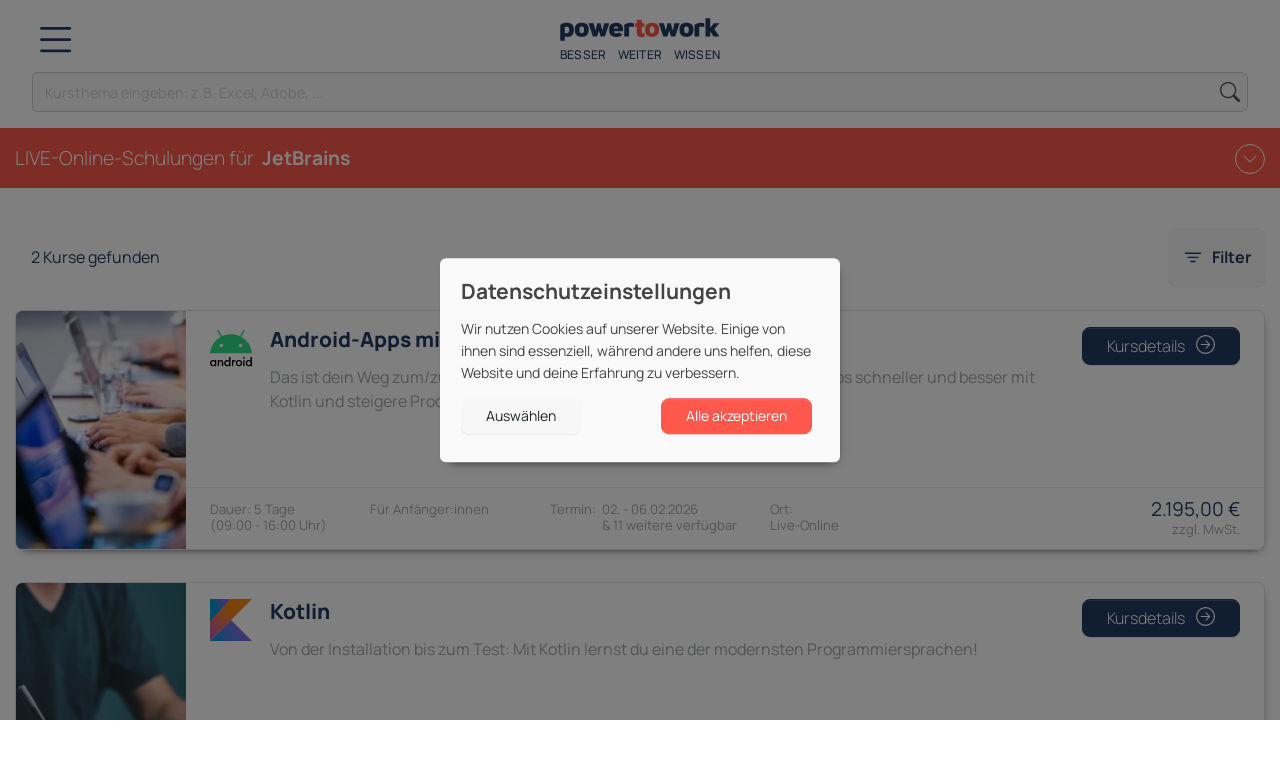

--- FILE ---
content_type: text/html; charset=utf-8
request_url: https://powertowork.com/de/online-kurse/p/jetbrains/
body_size: 85419
content:
<!DOCTYPE html><html lang=de><base href=/><link href="/img/favicon.png?hash=df7ea68ab3" rel=icon type=image/png><link href=/de/online-kurse/p/jetbrains/ rel=canonical><link href=css/components/swiper/swiper.css rel=stylesheet><link href="/js/main.js?hash=fd48c8f273" rel=modulepreload><link href=/js/chunk-DCFOKOGF.js rel=modulepreload><link href=/js/chunk-4GUFX63C.js rel=modulepreload><link href=/js/chunk-ZNXSQPT2.js rel=modulepreload><link href=/js/chunk-MSXVOG6L.js rel=modulepreload><link href=/js/pages/course/list/course-list.js rel=modulepreload><link href=/js/chunk-D65C5Q52.js rel=modulepreload><link href=/js/chunk-MYT2YJ54.js rel=modulepreload><link href=/js/chunk-RFNYKPIV.js rel=modulepreload><link href=/js/chunk-W2BJTT6F.js rel=modulepreload><link href=/js/chunk-EGAKR7VA.js rel=modulepreload><link href=/js/chunk-TNLBCELX.js rel=modulepreload><link href=/js/chunk-347NPLCB.js rel=modulepreload><link href=/js/chunk-VSX7SJZK.js rel=modulepreload><link href=/js/chunk-P7ACU26U.js rel=modulepreload><link href=/js/chunk-6GBYYO3R.js rel=modulepreload><title>JetBrains Online Seminare | powertowork</title><meta charset=utf-8><meta content="width=device-width,initial-scale=1" name=viewport><meta content=#ffffff name=theme-color><meta content="default-src 'self';object-src 'none';script-src 'self' 'unsafe-eval' 'unsafe-inline' *;style-src 'self' 'unsafe-inline' *;img-src 'self' data: *;font-src 'self' data: *;connect-src 'self' *;frame-src 'self' challenges.cloudflare.com www.facebook.com" http-equiv=Content-Security-Policy><meta content="max-snippet:-1, max-image-preview: large, max-video-preview: -1" name=robots><meta content=3f53521f98fa48e5f8ca007f45d872a4ea24857a name=revision><meta name=facebook-domain-verification><meta content="JetBrains Online Seminare | powertowork" property=og:title><meta content="JetBrains Online Seminare und Schulung bei powertowork. Wir bieten Live Online Schulungen zu JetBrains." name=description><meta content="JetBrains Online Seminare und Schulung bei powertowork. Wir bieten Live Online Schulungen zu JetBrains." property=og:description><style data-path=js/inline.css>@font-face{font-family:Manrope Variable;font-style:normal;font-display:swap;font-weight:200 800;src:url("./manrope-cyrillic-ext-wght-normal-HZRI5ZEP.woff2") format("woff2-variations");unicode-range:U+0460-052F,U+1C80-1C88,U+20B4,U+2DE0-2DFF,U+A640-A69F,U+FE2E-FE2F}@font-face{font-family:Manrope Variable;font-style:normal;font-display:swap;font-weight:200 800;src:url("./manrope-cyrillic-wght-normal-7IQMWUID.woff2") format("woff2-variations");unicode-range:U+0301,U+0400-045F,U+0490-0491,U+04B0-04B1,U+2116}@font-face{font-family:Manrope Variable;font-style:normal;font-display:swap;font-weight:200 800;src:url("./manrope-greek-wght-normal-XX27A4FA.woff2") format("woff2-variations");unicode-range:U+0370-03FF}@font-face{font-family:Manrope Variable;font-style:normal;font-display:swap;font-weight:200 800;src:url("./manrope-vietnamese-wght-normal-JKCVPRO2.woff2") format("woff2-variations");unicode-range:U+0102-0103,U+0110-0111,U+0128-0129,U+0168-0169,U+01A0-01A1,U+01AF-01B0,U+0300-0301,U+0303-0304,U+0308-0309,U+0323,U+0329,U+1EA0-1EF9,U+20AB}@font-face{font-family:Manrope Variable;font-style:normal;font-display:swap;font-weight:200 800;src:url("./manrope-latin-ext-wght-normal-2SJXGIFM.woff2") format("woff2-variations");unicode-range:U+0100-02AF,U+0304,U+0308,U+0329,U+1E00-1E9F,U+1EF2-1EFF,U+2020,U+20A0-20AB,U+20AD-20CF,U+2113,U+2C60-2C7F,U+A720-A7FF}@font-face{font-family:Manrope Variable;font-style:normal;font-display:swap;font-weight:200 800;src:url("./manrope-latin-wght-normal-QUTE5JDX.woff2") format("woff2-variations");unicode-range:U+0000-00FF,U+0131,U+0152-0153,U+02BB-02BC,U+02C6,U+02DA,U+02DC,U+0304,U+0308,U+0329,U+2000-206F,U+2074,U+20AC,U+2122,U+2191,U+2193,U+2212,U+2215,U+FEFF,U+FFFD}</style><style>@charset "UTF-8";:root{--color-primary:#233b61;--color-secondary:#fe584d;--color-muted:rgba(108, 117, 125, 0.7294117647);--color-white:#ffffff;--color-light:#f7f7f7;--color-lighter:#f9f9f9;--color-turquoise:#4bb9c0;--color-light-blue:#5cb3cc;--color-lighter-blue:#c2e6fd;--color-light-green:#cde470;--color-green:#28a745;--color-black:#000;--color-body:#fff;--color-design:#e00002;--color-marketing:#d43481;--color-office:#5921c9;--color-hr:#4abac1;--color-dev:#106dff;--color-db:#b2d419;--color-cad:#4b8513;--color-os:#a956ef;--color-design-sound-video:#e00002;--color-cad-3d-visualisierung:#4b8513;--color-programmierung-entwicklung:#106dff;--color-datenbanken-server:#b2d419;--color-digital-online-marketing:#d43481;--color-hr-management:#4abac1;--color-office-bueroanwendungen:#5921c9;--color-betriebssysteme-netzwerke:#a956ef;--color-discount:#e02020;--color-cerise:#d43481;--color-customer-statement-color:#53bec6}html,body{width:100%;-webkit-font-smoothing:antialiased;-moz-osx-font-smoothing:grayscale}body{overflow-x:hidden;overflow-y:scroll;overscroll-behavior:none}@media (max-width:1383.98px){main{contain:inline-size}}.order-md-last{z-index:1}.category-tile .flip-card-back{width:100%;display:none}.category-tile .flip-card-back .nav-link{line-height:1.2}.category-tile .flip-card-back .nav-link span{overflow:hidden;text-overflow:ellipsis;white-space:nowrap;display:inline-block;max-width:calc(100% - 1em)}@media (min-width:1100px){.category-tile:hover .flip-card-back{display:block;position:absolute}.category-tile:hover .flip-card-front{visibility:hidden}.category-tile:hover .stretched-link{display:none}}.p-carousel.popular-courses.category-pills .carousel-slider{padding:0;gap:0}a.btn.back-to-standard{display:grid;grid-template-columns:2.5rem 1fr;padding:.5rem .25rem;align-items:center;font-size:1.5rem}a.btn.back-to-standard span{font-size:.9rem;text-align:left;line-height:1.25}#result-filter{min-height:42px;font-size:.9em;--p2w-select-padding-v:0.5em;--p2w-select-padding-h:0.5em}#result-container{display:flex;flex-direction:column;align-items:center}#mobile-active-filter-count:empty{display:none}main.next_30_days a.next_30_days,main.next_3_months a.next_3_months,main.next_6_months a.next_6_months,main.halfday a.halfday,main.fullday a.fullday,main.beginner a.beginner,main.advanced a.advanced{color:#fe584d}.hidden-collapse-trigger [data-toggle=collapse]{display:none}.hidden-collapse-trigger [data-toggle=collapse].collapsed{display:block}.search-button,[onclick="showCookieBanner()"],[data-toggle=collapse]{user-select:none}.search-button:hover,[onclick="showCookieBanner()"]:hover,[data-toggle=collapse]:hover{cursor:pointer;color:var(--color-secondary)}.companies-banner{display:flex;flex-direction:row;flex-wrap:nowrap;justify-content:space-between;color:#b6b6b6;margin-inline:-.5rem;margin-top:.5rem}.companies-banner img,.companies-banner svg{max-height:80px;max-width:15%;object-fit:contain;padding:1rem .5rem}@media (max-width:800px){.companies-banner{flex-wrap:wrap;align-items:center}.companies-banner img,.companies-banner svg{min-width:7rem;max-width:33%}}@media (min-width:820px){.h-md-100{height:100%}}#clear-filter-modal{position:absolute;top:16px;right:50%;margin-right:-118px;box-shadow:2px 5px 10px -7px #000}.logo-subtext{font-size:12px;font-weight:500;letter-spacing:.2px;white-space:nowrap;display:flex;justify-content:space-between}.subtitle{color:rgba(108,117,125,.7294117647);font-size:.9rem;line-height:1.2rem}@media (min-width:576px){.subtitle{font-size:1.1rem}}a.more{text-transform:uppercase;font-size:small;font-weight:700}@media (min-width:576px){a.more{display:block}}.btn-plain{line-height:1!important;padding:0!important}.btn-primary{color:#fff;background-color:#233b61;border-color:#233b61;box-shadow:inset 0 1px 0 rgba(255,255,255,.15),0 1px 1px rgba(0,0,0,.075)}.btn-primary:hover{color:#fff;background-color:#192a45;border-color:#233b61}.btn-primary:focus,.btn-primary.focus{color:#fff;background-color:#192a45;border-color:#233b61;box-shadow:inset 0 1px 0 rgba(255,255,255,.15),0 1px 1px rgba(0,0,0,.075),0 0 0 .2rem rgba(68,88,121,.5)}.btn-primary.disabled,.btn-primary:disabled{color:#fff;background-color:#233b61;border-color:#233b61}.btn-primary:not(:disabled):not(.disabled):active,.btn-primary:not(:disabled):not(.disabled).active,.show>.btn-primary.dropdown-toggle{color:#fff;background-color:#233b61;border-color:#233b61}.btn-primary:not(:disabled):not(.disabled):active:focus,.btn-primary:not(:disabled):not(.disabled).active:focus,.show>.btn-primary.dropdown-toggle:focus{box-shadow:inset 0 3px 5px rgba(0,0,0,.125),0 0 0 .2rem rgba(68,88,121,.5)}.btn.btn-secondary{color:#fff;background-color:#fe584d;border-color:#fe584d;box-shadow:inset 0 1px 0 rgba(255,255,255,.15),0 1px 1px rgba(0,0,0,.075)}.btn.btn-secondary:hover{color:#fff;background-color:#e65228;border-color:#fe584d}.btn.btn-secondary:focus,.btn.btn-secondary.focus{color:#fff;background-color:#e65228;border-color:#fe584d;box-shadow:inset 0 1px 0 rgba(255,255,255,.15),0 1px 1px rgba(0,0,0,.075),0 0 0 .2rem rgba(254,113,104,.5)}.btn.btn-secondary.disabled,.btn.btn-secondary:disabled{color:#fff;background-color:#fe584d;border-color:#fe584d}.btn.btn-secondary:not(:disabled):not(.disabled):active,.btn.btn-secondary:not(:disabled):not(.disabled).active,.show>.btn.btn-secondary.dropdown-toggle{color:#fff;background-color:#fe584d;border-color:#fe584d}.btn.btn-secondary:not(:disabled):not(.disabled):active:focus,.btn.btn-secondary:not(:disabled):not(.disabled).active:focus,.show>.btn.btn-secondary.dropdown-toggle:focus{box-shadow:inset 0 3px 5px rgba(0,0,0,.125),0 0 0 .2rem rgba(254,113,104,.5)}.btn-outline-primary{color:#233b61;border-color:#233b61}.btn-outline-primary:hover{color:#fff;background-color:#2a4674;border-color:#233b61}.btn-outline-primary:focus,.btn-outline-primary.focus{box-shadow:0 0 0 .2rem rgba(35,59,97,.5)}.btn-outline-primary.disabled,.btn-outline-primary:disabled{color:#233b61;background-color:transparent}.btn-outline-primary:not(:disabled):not(.disabled):active,.btn-outline-primary:not(:disabled):not(.disabled).active,.show>.btn-outline-primary.dropdown-toggle{color:#fff;background-color:#2a4674;border-color:#233b61}.btn-outline-primary:not(:disabled):not(.disabled):active:focus,.btn-outline-primary:not(:disabled):not(.disabled).active:focus,.show>.btn-outline-primary.dropdown-toggle:focus{box-shadow:inset 0 3px 5px rgba(0,0,0,.125),0 0 0 .2rem rgba(35,59,97,.5)}.btn-outline-secondary{color:#fe584d;border-color:#fe584d}.btn-outline-secondary:hover{color:#fff;background-color:#fe7066;border-color:#fe584d}.btn-outline-secondary:focus,.btn-outline-secondary.focus{box-shadow:0 0 0 .2rem rgba(254,88,77,.5)}.btn-outline-secondary.disabled,.btn-outline-secondary:disabled{color:#fe584d;background-color:transparent}.btn-outline-secondary:not(:disabled):not(.disabled):active,.btn-outline-secondary:not(:disabled):not(.disabled).active,.show>.btn-outline-secondary.dropdown-toggle{color:#212529;background-color:#fe7066;border-color:#fe584d}.btn-outline-secondary:not(:disabled):not(.disabled):active:focus,.btn-outline-secondary:not(:disabled):not(.disabled).active:focus,.show>.btn-outline-secondary.dropdown-toggle:focus{box-shadow:inset 0 3px 5px rgba(0,0,0,.125),0 0 0 .2rem rgba(254,88,77,.5)}.btn>.icon-after,a>.icon-after{margin-left:.5rem;line-height:1;font-size:1.2rem}@media (min-width:576px){.btn>.icon-after,a>.icon-after{margin-left:.5rem}}.btn{font-weight:300!important;border-radius:.3rem!important}@media (min-width:576px){.btn{border-radius:.5rem!important}}.btn-cerise{color:#fff!important;background-color:#d43481!important;border-color:#d43481!important;font-weight:500!important}.btn-cerise:hover{background-color:#a02360!important}.btn-turquoise{color:#fff!important;background-color:#4bb9c0!important;border-color:#4bb9c0!important;font-weight:500!important}.btn-turquoise:hover{background-color:#30858b!important}.filter-btn{font-size:1rem!important;padding:1rem .8rem!important;font-weight:700!important;color:#233b61!important;display:inline-flex!important;justify-content:center}.filter-btn i{margin-right:.5rem;line-height:1;font-size:1.4rem;align-self:center;position:relative;top:1px}.btn-block-mobile{display:block;width:100%}.btn-block-mobile i{float:right}@media (min-width:576px){.btn-block-mobile{width:auto}.btn-block-mobile i{clear:both}}.btn-icon-right{padding:.375rem .675rem!important;position:relative}.btn-icon-right i{position:absolute;right:25px;top:10px;line-height:1;font-size:1.2rem}@media (min-width:576px){.btn-icon-right{display:inline-flex!important;padding:.375rem 1.5rem!important}.btn-icon-right i{align-self:center;position:unset;margin-left:.5rem;line-height:1;font-size:1.2rem}}.no-border-radius{border-radius:0!important}.recommendation-btn{line-height:1.3!important;font-size:.9rem!important;padding:.7rem 1rem!important}@media (min-width:576px){.recommendation-btn{line-height:1.5!important;font-size:1rem!important;padding:.375rem 1.5rem!important}}.card{contain:paint}a.card,a.card:hover{text-decoration:none}.course-card{box-shadow:2px 5px 10px -7px #000;width:12rem;margin-bottom:.5rem}.course-card .card-body{display:flex;flex-direction:column;justify-content:space-between}.course-card .card-body .card-title{margin-bottom:.5rem!important;height:3.5em;overflow:hidden}.topic-card{box-shadow:2px 5px 10px -7px #000;width:12rem;margin-bottom:.5rem;contain:paint;overflow:hidden}.topic-card .card-body{display:flex;flex-direction:column;justify-content:space-between;align-items:center;padding:1rem .5rem}.topic-card .card-body .card-title{margin-bottom:.25rem!important}.topic-card .card-body p{line-height:1.2}.topic-card.last .card-body{display:flex;flex-direction:column;justify-content:center}.producer-card .card-body h5{margin-bottom:.25rem!important}.producer-card .card-body p{font-size:small;margin-bottom:0}.card.category-tile .card-title{color:#fff;text-align:center}.card.category-tile .card-body{display:flex;align-items:center;justify-content:stretch;padding:0}.card.category-tile .card-body a{flex-grow:1;padding:1rem 0}@media (min-width:576px){.card.category-tile .card-body a{padding:1rem}}.flip-card-back{font-size:.95rem}.filter-pill{font-size:88%!important;background:#fff;color:#233b61;border:1px solid #ced4da;padding:1em 1em!important}@media (min-width:576px){.filter-pill{padding:.5em 1.5em!important;font-size:.9rem!important}}.filter-pill.active{background-color:#f5f5f5;font-weight:700!important}.course-find-group{width:100%!important}@media (min-width:576px){.course-find-group{width:90%!important;max-width:30rem}}.course-find-group input{border-top-left-radius:5px!important;border-bottom-left-radius:5px!important;border-top-right-radius:0!important;border-bottom-right-radius:0!important;border-right:0;height:55px;border:#fff;box-shadow:none;transition:none;padding-left:1.5rem;font-size:1.2rem}@media (min-width:576px){.course-find-group input{height:65px;border-top-left-radius:15px!important;border-bottom-left-radius:15px!important}}.course-find-group input::placeholder{font-size:1rem}@media (min-width:576px){.course-find-group input::placeholder{font-size:1.3rem}}.course-find-group .input-group-append{border-bottom-right-radius:15px!important;border-top-right-radius:15px!important}.course-find-group .input-group-append button{background-color:#fff;padding:.1rem;border-bottom-left-radius:0!important;border-top-left-radius:0!important}@media (min-width:576px){.course-find-group .input-group-append button{padding:.5rem;border-bottom-right-radius:15px!important;border-top-right-radius:15px!important}}.course-find-group .input-group-append button div{padding-left:.8rem;padding-right:.8rem;margin-top:.1rem;height:48px;line-height:1;font-size:1.5rem;border-radius:5px}@media (min-width:576px){.course-find-group .input-group-append button div{font-size:1rem;height:45px;border-radius:10px!important;align-items:center;padding-left:20px}}.course-find-group .input-group-append button div *{align-self:center}.input-group input{border-radius:.46rem;border-right:0;border-top-right-radius:0!important;border-bottom-right-radius:0!important;box-shadow:none;transition:none}.input-group .input-group-append{border-bottom-right-radius:.46rem;border-top-right-radius:.46rem}.input-group .input-group-append .input-group-text{background-color:#fff;border-bottom-right-radius:.46rem;border-top-right-radius:.46rem}img{object-fit:cover}img[onload]{overflow:hidden;background-repeat:no-repeat;background-size:cover;background-position:center 30%}svg{object-fit:contain}.topic-icon{object-fit:contain}.topic-card .topic-icon{max-height:32px;width:auto;max-width:50%}.img-fluid{width:100%}.img-fluid-v{height:100%;width:100%}.card-img-top{height:auto;max-height:189px;object-fit:cover}.flexible-and-independently-img{max-height:320px;object-fit:cover;object-position:center 50%}.learning-so-easy-img{max-height:320px;object-fit:cover;object-position:center 20%}@media (min-width:820px){.learning-so-easy-img{height:100%!important;max-height:inherit;object-fit:cover}}.funding-aid-content-img{max-height:360px;object-position:center 20%}@media (min-width:820px){.funding-aid-content-img{max-height:inherit;object-fit:cover}}@media (max-width:1260px){header{z-index:1030;background:#fff;width:100%;top:0;position:relative}.scrolling header{position:sticky;transition:transform .2s ease}header.header__hide{transform:translateY(-100%)}header.header__show{transform:translateY(0)}}main{position:relative}.backdrop{pointer-events:none;position:absolute;width:100%;height:100%;z-index:5;transition:background-color .5s ease}body.overlay-open[class*=mega-flyout] .backdrop{background-color:rgba(0,0,0,.5)}nav.navbar{padding:1rem 1rem}@media (min-width:576px){nav.navbar{padding:1rem 2rem;max-width:1403px;margin:auto}}nav.navbar ul.navbar-nav{list-style:none;display:flex;margin-bottom:0}nav.navbar ul.navbar-nav li .nav-icon{font-size:1.5rem}@media (min-width:576px){nav.navbar ul.navbar-nav li .nav-icon{font-size:2rem}}nav.main-topnav{position:relative;border-top:1px solid #f7f7f7;font-size:.76rem}nav.main-topnav>.nav-link{padding:.7rem 1rem}nav.main-topnav>.nav-link:first-child{background-color:#ced4da;text-transform:uppercase;font-weight:700}nav.main-topnav>.nav-link:hover{background-color:#233b61;color:#fff}nav.main-topnav>.nav-link.active{background-color:#233b61;color:#fff}nav.main-topnav>.navbar-collapse{position:absolute;background-color:#fff;top:41px;width:1352px;z-index:9}nav.main-topnav>.navbar-collapse .nav-link{font-size:1rem;font-weight:400;position:relative;white-space:nowrap}nav.main-topnav>.navbar-collapse .nav-link.sub::after{content:">";position:absolute;right:.5rem}nav.main-topnav>.navbar-collapse .nav-link:hover{background-color:#233b61;color:#fff}nav.main-topnav>.navbar-collapse .nav-link.active{background-color:#233b61;color:#fff}nav.main-topnav>.navbar-collapse>.subnav-footer{background-color:#f5f5f5;border-top:1px solid #f1f1f1;padding:1.5rem 2.5rem}.category-sidebar{position:sticky;top:10px}.category-nav h6{font-size:.8rem!important;text-transform:uppercase;font-weight:600;letter-spacing:.8px;margin-bottom:.2rem}.category-nav .nav-item{font-weight:400}.category-nav .nav-item .nav-link{padding:7px 0;position:relative}.category-nav .nav-item .nav-link.active{color:#fe584d;font-weight:600}.category-nav .nav-item .nav-link i{position:absolute;top:50%;margin-top:-7px;right:0}.category-nav .nav-item .small{font-size:.8rem;white-space:nowrap}.category-nav .nav-item .dropdown-toggle::after{display:inline-block;content:"";vertical-align:-.125em;background-image:url("data:image/svg+xml,<svg viewBox='0 0 16 16' fill='%23333' xmlns='http://www.w3.org/2000/svg'><path fill-rule='evenodd' d='M8 9.5a1.5 1.5 0 1 0 0-3 1.5 1.5 0 0 0 0 3z' clip-rule='evenodd'/></svg>");background-repeat:no-repeat;background-size:1rem 1rem;float:right;margin-left:.255em;border:0}.category-nav .nav-item .dropdown-toggle[data-toggle=collapse][aria-expanded=true]::after{-webkit-transform:rotate(90deg);transform:rotate(90deg)}.category-nav .nav-item .dropdown-toggle[data-toggle=collapse]::after{-webkit-transition:all .1s ease-in-out;transition:all .1s ease-in-out;-webkit-transform-origin:center center;transform-origin:center center}.topnav-search-box input{width:400px!important;height:2.8em;border-top-right-radius:0!important;border-bottom-right-radius:0!important}.topnav-search-box .bi-search{font-size:1.3rem}footer{padding-top:4rem;padding-bottom:2rem;color:#fff}footer .h5{font-size:1.3rem!important}@media (min-width:576px){footer{padding-top:5rem;padding-bottom:5rem}footer .h4{font-size:2rem!important}footer .h5{font-size:1.8rem!important}}footer.footer-default{background-color:#4bb9c0;color:#fff}footer.footer-default .footer-subtext{color:#233b61;font-weight:400}footer.footer-default a:hover{color:#233b61;text-decoration:underline}.footer-padding{padding-left:0;padding-right:0}@media (min-width:820px){.footer-padding{padding-left:7rem;padding-right:7rem}}.footer-link,.cookies-banner-link{font-size:small;font-weight:500;color:#fff;letter-spacing:1px}.cookies-banner-link{cursor:pointer}.cookies-banner-link:hover{color:#233b61;text-decoration:underline}.cookies-banner-link.active{color:#233b61}.mobile-header{color:#fff;padding:.8rem 1rem!important;justify-content:center!important}.mobile-header span{align-self:center;font-size:16px}.mobile-header a:not(.mobile-nav-close-btn){color:#fff;position:absolute;left:15px;line-height:0;top:7px}.mobile-header a:not(.mobile-nav-close-btn) i{font-size:2rem}.mobile-header .mobile-nav-close-btn{color:#fff;position:absolute;right:15px;line-height:0;top:10px}.mobile-header .mobile-nav-close-btn i{font-size:1.5em}.nav.mobile-nav{padding-top:1rem;font-weight:700}.nav.mobile-nav li.nav-item{margin:.5rem 1rem;border:1px solid #000;border-radius:.46rem;font-size:.95rem;transform:rotate(0);overflow:hidden}.nav.mobile-nav li.nav-item:first-child{background-color:#f5f5f5;border:0}.nav.mobile-nav li.nav-item .nav-link{margin:.5rem .5rem .3rem 0}.nav.mobile-nav li.nav-item .nav-category-img-append{height:54px;width:65px;position:absolute;right:0;justify-content:flex-end;overflow:hidden}.nav.mobile-nav li.nav-seperator{padding:.5rem 1rem}.nav.mobile-nav li.nav-group{padding:.5rem 1rem;color:#97908b}ul.mobile-footer-nav{border-radius:0;font-weight:600}.burger-btn{line-height:1!important;font-size:2.8rem!important}#category-nav-mobile{margin-top:-25px!important}#category-nav-mobile ul li:first-child{border-radius:0}#category-nav-mobile ul .img-append{height:40px;display:flex;position:absolute;right:20px;justify-content:flex-end}#category-nav-mobile ul a{font-weight:700;font-size:1rem}.mobile-category-toggle{display:grid;place-items:center;height:30px;width:30px;min-height:30px;min-width:30px;border:1px solid #fff;border-radius:50%}.container-full-width{width:auto!important;padding-left:0!important;padding-right:0!important}.logo{width:160px;height:48px;display:flex;flex-direction:column;justify-content:space-between}.category-accordion li{font-weight:600}.category-accordion li a{padding-right:0}.category-accordion li a i{float:right}.popular-courses{padding:1rem}@media (min-width:576px){.popular-courses{padding:2rem 7rem 2rem 7rem}}.popular-courses ul.popular-list{overflow:hidden;font-weight:300}.popular-courses ul.popular-list>li{float:left;width:50%;padding:.2rem 0}@media (min-width:1384px){.popular-courses ul.popular-list>li{width:20%;padding:.1rem 0}}@media (min-width:576px){.blockquote p.h4{font-size:2rem!important}}.category-card-img{object-fit:cover;object-position:top;height:auto}@media (min-width:576px){.category-card-img{height:248px!important;min-height:248px!important;max-height:248px!important}}.selected-filters{position:relative;top:-25px;right:-25px;display:flex;align-items:center;justify-content:center;width:25px;height:25px;font-size:13px;font-weight:500;border-radius:50%;border:1px solid #fff;background-color:#fe584d;color:#fff}.claims-entry-grid{display:grid;grid-template-columns:3rem 1fr;align-items:flex-start;line-height:1.2}@media (min-width:576px){.claims-entry-grid{grid-template-columns:4rem 1fr}}.claims-entry-grid svg{margin-top:.25rem}.content-visibility-auto{content-visibility:auto;contain-intrinsic-size:10px 192px}body{--claims-icon-size:40px;--claims-icon-size-md:60px}.icon-team{width:var(--claims-icon-size);height:var(--claims-icon-size)}@media (min-width:576px){.icon-team{width:var(--claims-icon-size-md);height:var(--claims-icon-size-md)}}.icon-graduate{width:var(--claims-icon-size);height:var(--claims-icon-size)}@media (min-width:576px){.icon-graduate{width:var(--claims-icon-size-md);height:var(--claims-icon-size-md)}}.icon-massgeschneidert{width:calc(var(--claims-icon-size)*.9);height:calc(var(--claims-icon-size)*.9)}@media (min-width:576px){.icon-massgeschneidert{width:calc(var(--claims-icon-size-md)*.9);height:calc(var(--claims-icon-size-md)*.9)}}.icon-globe{width:calc(var(--claims-icon-size)*.85);height:calc(var(--claims-icon-size)*.85)}@media (min-width:576px){.icon-globe{width:calc(var(--claims-icon-size-md)*.85);height:calc(var(--claims-icon-size-md)*.85)}}.search-mobile-group input{background-color:#f9f9f9;height:calc(1.5em + .75rem + 4px);border-top-right-radius:0!important;border-bottom-right-radius:0!important}.search-mobile-group input::placeholder{font-size:.9rem}.search-mobile-group div.input-group-append span{line-height:1!important;background-color:#f9f9f9!important;padding:.375rem .4rem}.search-mobile-group div.input-group-append span i{font-size:1.3rem}.form-control{border-radius:5px!important}[data-toggle=collapse]{user-select:none}.p-carousel{contain:inline-size}.p-carousel.full-width>.carousel-slider{grid-template-columns:repeat(12,100%);gap:0;margin:0;padding:0;scroll-padding:0}.p-carousel.full-width>.carousel-slider>:not(.filler){min-width:100%}.p-carousel.full-width>.carousel-slider>.filler{display:none;width:0}.p-carousel.snap-none>.carousel-slider{scroll-snap-type:none}.p-carousel.active>.carousel-slider{cursor:grabbing;cursor:-webkit-grabbing}.p-carousel.active>.carousel-slider .card-body{user-select:none;pointer-events:none}.p-carousel.blocked a{pointer-events:none}.p-carousel.controls{position:relative}.p-carousel.controls>.carousel-control{display:grid;align-items:center;justify-content:center;width:2.5rem;height:2.5rem;position:absolute;z-index:2;top:50%;margin-top:-20px;border-radius:50%;color:#343a40;width:48px;height:48px;border:1px solid rgba(0,0,0,.125);background-color:#fff;box-shadow:2px 5px 10px -7px #000!important}.p-carousel.controls>.carousel-control>svg{width:2rem;height:2rem;padding:6px}.p-carousel.controls>.carousel-control:hover,.p-carousel.controls>.carousel-control:focus,.p-carousel.controls>.carousel-control:active{opacity:1;background-color:var(--color-primary);color:#fff}.p-carousel.controls>.carousel-control-prev>svg{margin-left:-.25rem}.p-carousel.controls>.carousel-control-next>svg{margin-right:-.25rem}.p-carousel.controls:not(.full-width){padding:0 2rem}.p-carousel.controls:not(.full-width)>.carousel-control-prev{left:-15px}.p-carousel.controls:not(.full-width)>.carousel-control-next{right:-12px}@media (max-width:1383.98px){.p-carousel.controls:not(.full-width){margin-right:-15px}.p-carousel.controls:not(.full-width) .filler{width:1rem}.p-carousel.controls:not(.full-width)>.carousel-control-prev{left:-15px}.p-carousel.controls:not(.full-width)>.carousel-control-next{right:calc(1rem - 15px)}}.p-carousel.controls.full-width>.carousel-control-prev{left:50%;margin-left:-4rem;top:100%}.p-carousel.controls.full-width>.carousel-control-next{right:50%;margin-right:-4rem;top:100%}.carousel-slider{display:grid;grid-template-columns:min-content min-content min-content min-content min-content min-content min-content min-content min-content;grid-auto-flow:column;overflow:auto hidden;scroll-snap-type:x mandatory;gap:20px;scroll-padding:0;padding:0;margin:0-2rem;transition:all .2s;will-change:transform;user-select:none;cursor:pointer;-ms-overflow-style:none;scrollbar-width:none}.carousel-slider::-webkit-scrollbar{display:none}.carousel-slider>.filler{width:0}.carousel-slider>*{scroll-snap-align:start}.teaser-carousel .visible .teaser-carousel-text{opacity:1}.teaser-carousel .visible~.visible .teaser-carousel-text{opacity:0}.modal-content>*{flex-shrink:0}.modal-body{flex-grow:0}.modal-header{padding:1rem 1rem}.modal-footer{justify-content:flex-start;padding:1.5rem 1rem;border-width:0}.modal-dialog-vertical{height:100%;max-width:470px;margin:0}.modal-dialog-vertical .modal-content{height:inherit;overflow-y:auto}.modal.fade .modal-dialog-vertical{transform:translateX(-100%)}.modal.show .modal-dialog-vertical{transform:translateX(0)}.modal.fixed-left{padding-left:0!important}.modal.fixed-left .modal-dialog-vertical{margin-right:auto}.modal.fixed-left.fade .modal-dialog-vertical{transform:translateX(-100%)}.modal.fixed-left.show .modal-dialog-vertical{transform:translateX(0)}.mobile-nav-modal.modal{z-index:2000}.mobile-nav-modal .modal-header{position:fixed;top:0;left:0;right:0;z-index:10;background:#fff}.mobile-nav-modal .modal-dialog{padding-top:50px}.mobile-filter-modal .modal-header{position:fixed;top:0;left:0;right:0;z-index:10;background:#fff}.mobile-filter-modal .modal-dialog{padding-top:50px;padding-bottom:50px}.mobile-filter-modal .modal-footer{padding:0;position:fixed;bottom:0;left:0;right:0;z-index:10;background:#fff}.mobile-filter-modal .modal-footer button{border-radius:0;margin:0;padding:.8rem;font-weight:700}.mobile-filter ul li{font-weight:700}.mobile-filter .modal-body{padding:0}.mobile-filter .img-append{height:40px;display:flex;position:absolute;right:20px;justify-content:flex-end}.mobile-filter a.mobile-filter-delete-btn{position:absolute;right:7px!important;line-height:0;top:25px!important;left:unset!important}:not(:defined){display:none}p2w-course-card-big:not(:defined){display:block;background-color:rgba(0,0,0,.025);border-radius:.46rem;height:192px;width:100%;margin-bottom:2rem}p2w-course-card-big:not(:defined) *{display:none}@media (min-width:1000px){p2w-course-card-big:not(:defined){height:240px}}p2w-select:not(:defined){display:block;background-color:rgba(0,0,0,.025);border-radius:.46rem;width:100%;height:46px}p2w-select:not(:defined) *{display:none}#result-filter p2w-select:not(:defined),#result-filter p2w-participant-select:not(:defined),#result-filter p2w-appointment-select:not(:defined){height:36px}#course-configure-card-placeholder{display:block;background-color:rgba(0,0,0,.025);border-radius:.46rem;width:100%;max-width:400px;height:618px}#course-configure-card-placeholder *{display:none}.checkout-form #course-configure-card-placeholder{height:638px}p2w-select.is-invalid,p2w-participant-select.is-invalid,p2w-appointment-select.is-invalid{--p2w-select-border-color:#dc3545}.participant-select-option{display:grid;grid-template-columns:2em 4.5em 5.5em 1fr}@media (min-width:360px){.participant-select-option{grid-template-columns:2em 4.5em 6em 1fr}}@media (min-width:576px){.participant-select-option{grid-template-columns:2em 4.5em 6em 1fr}}.participant-select-option-price{text-align:right}.participant-select-option-request-offer{grid-column:3/5;padding-left:2em;font-size:.9em;color:#85888b!important}.process-cards .process-card-content{padding:1.5rem}.process-cards .process-card-img img{object-fit:cover;object-position:center 20%;width:100%;max-height:232px}@media (min-width:820px){.process-cards .process-card-content,.process-cards .process-card-img{width:50%}.process-cards .process-card-content{padding:3rem}.process-cards .process-card-img img{max-height:inherit;height:100%}}.klaro{font-family:inherit;font-family:var(--font-family, inherit);font-size:14px;font-size:var(--font-size, 14px)}.klaro button{font-family:inherit;font-family:var(--font-family, inherit);font-size:14px;font-size:var(--font-size, 14px)}.klaro.cm-as-context-notice{height:100%;padding-bottom:12px;padding-top:12px}.klaro .cookie-modal .cm-switch-container,.klaro .context-notice .cm-switch-container,.klaro .cookie-notice .cm-switch-container{border-bottom-style:solid;border-bottom-style:var(--border-style, solid);border-bottom-width:1px;border-bottom-width:var(--border-width, 1px);border-bottom-color:#c8c8c8;border-bottom-color:var(--light2, #c8c8c8);display:block;position:relative;padding:10px;padding-left:66px;line-height:20px;vertical-align:middle;min-height:40px}.klaro .cookie-modal .cm-switch-container:last-child,.klaro .context-notice .cm-switch-container:last-child,.klaro .cookie-notice .cm-switch-container:last-child{border-bottom:0}.klaro .cookie-modal .cm-switch-container:first-child,.klaro .context-notice .cm-switch-container:first-child,.klaro .cookie-notice .cm-switch-container:first-child{margin-top:0}.klaro .cookie-modal .cm-switch-container p,.klaro .context-notice .cm-switch-container p,.klaro .cookie-notice .cm-switch-container p{margin-top:0}.klaro .cookie-modal .cm-switch,.klaro .context-notice .cm-switch,.klaro .cookie-notice .cm-switch{position:relative;display:inline-block;width:50px;height:30px}.klaro .cookie-modal .cm-list-input:checked+.cm-list-label .slider,.klaro .context-notice .cm-list-input:checked+.cm-list-label .slider,.klaro .cookie-notice .cm-list-input:checked+.cm-list-label .slider{background-color:#fe584d;background-color:var(--green1, #fe584d)}.klaro .cookie-modal .cm-list-input.half-checked:checked+.cm-list-label .slider,.klaro .context-notice .cm-list-input.half-checked:checked+.cm-list-label .slider,.klaro .cookie-notice .cm-list-input.half-checked:checked+.cm-list-label .slider{background-color:#fe584d;background-color:var(--green1, #fe584d);opacity:.6}.klaro .cookie-modal .cm-list-input.half-checked:checked+.cm-list-label .slider::before,.klaro .context-notice .cm-list-input.half-checked:checked+.cm-list-label .slider::before,.klaro .cookie-notice .cm-list-input.half-checked:checked+.cm-list-label .slider::before{-webkit-transform:translateX(10px);-ms-transform:translateX(10px);transform:translateX(10px)}.klaro .cookie-modal .cm-list-input.only-required+.cm-list-label .slider,.klaro .context-notice .cm-list-input.only-required+.cm-list-label .slider,.klaro .cookie-notice .cm-list-input.only-required+.cm-list-label .slider{background-color:#fe7971;background-color:var(--green2, rgb(254.2, 121.4, 112.6));opacity:.8}.klaro .cookie-modal .cm-list-input.only-required+.cm-list-label .slider::before,.klaro .context-notice .cm-list-input.only-required+.cm-list-label .slider::before,.klaro .cookie-notice .cm-list-input.only-required+.cm-list-label .slider::before{-webkit-transform:translateX(10px);-ms-transform:translateX(10px);transform:translateX(10px)}.klaro .cookie-modal .cm-list-input.required:checked+.cm-list-label .slider,.klaro .context-notice .cm-list-input.required:checked+.cm-list-label .slider,.klaro .cookie-notice .cm-list-input.required:checked+.cm-list-label .slider{background-color:#fe7971;background-color:var(--green2, rgb(254.2, 121.4, 112.6));opacity:.8;cursor:not-allowed}.klaro .cookie-modal .slider,.klaro .context-notice .slider,.klaro .cookie-notice .slider{box-shadow:0 4px 6px 0 rgba(0,0,0,.2),5px 5px 10px 0 rgba(0,0,0,.19)}.klaro .cookie-modal .cm-list-input,.klaro .context-notice .cm-list-input,.klaro .cookie-notice .cm-list-input{position:absolute;top:0;left:0;opacity:0;width:50px;height:30px}.klaro .cookie-modal .cm-list-title,.klaro .context-notice .cm-list-title,.klaro .cookie-notice .cm-list-title{font-size:.9em;font-weight:600}.klaro .cookie-modal .cm-list-description,.klaro .context-notice .cm-list-description,.klaro .cookie-notice .cm-list-description{color:#7c7c7c;color:var(--dark3, rgb(124.44, 124.44, 124.44));font-size:.9em;padding-top:4px}.klaro .cookie-modal .cm-list-label .cm-switch,.klaro .context-notice .cm-list-label .cm-switch,.klaro .cookie-notice .cm-list-label .cm-switch{position:absolute;left:0}.klaro .cookie-modal .cm-list-label .slider,.klaro .context-notice .cm-list-label .slider,.klaro .cookie-notice .cm-list-label .slider{background-color:#f2f2f2;background-color:var(--white2, rgb(242.25, 242.25, 242.25));position:absolute;cursor:pointer;top:0;left:0;right:0;bottom:0;-webkit-transition:.4s;transition:.4s;width:50px;display:inline-block}.klaro .cookie-modal .cm-list-label .slider::before,.klaro .context-notice .cm-list-label .slider::before,.klaro .cookie-notice .cm-list-label .slider::before{background-color:#e6e6e6;background-color:var(--white3, rgb(230.1375, 230.1375, 230.1375));position:absolute;content:"";height:20px;width:20px;left:5px;bottom:5px;-webkit-transition:.4s;transition:.4s}.klaro .cookie-modal .cm-list-label .slider.round,.klaro .context-notice .cm-list-label .slider.round,.klaro .cookie-notice .cm-list-label .slider.round{border-radius:30px}.klaro .cookie-modal .cm-list-label .slider.round::before,.klaro .context-notice .cm-list-label .slider.round::before,.klaro .cookie-notice .cm-list-label .slider.round::before{border-radius:50%}.klaro .cookie-modal .cm-list-label input:focus+.slider,.klaro .context-notice .cm-list-label input:focus+.slider,.klaro .cookie-notice .cm-list-label input:focus+.slider{box-shadow-color:#fe948d;box-shadow-color:var(--green3, rgb(254.36, 148.12, 141.08));box-shadow:0 0 1px var(color, green3)}.klaro .cookie-modal .cm-list-label input:checked+.slider::before,.klaro .context-notice .cm-list-label input:checked+.slider::before,.klaro .cookie-notice .cm-list-label input:checked+.slider::before{-webkit-transform:translateX(20px);-ms-transform:translateX(20px);transform:translateX(20px)}.klaro .cookie-modal .cm-list-input:focus+.cm-list-label .slider,.klaro .context-notice .cm-list-input:focus+.cm-list-label .slider,.klaro .cookie-notice .cm-list-input:focus+.cm-list-label .slider{box-shadow:0 4px 6px 0 rgba(125,125,125,.2),5px 5px 10px 0 rgba(125,125,125,.19)}.klaro .cookie-modal .cm-list-input:checked+.cm-list-label .slider::before,.klaro .context-notice .cm-list-input:checked+.cm-list-label .slider::before,.klaro .cookie-notice .cm-list-input:checked+.cm-list-label .slider::before{-webkit-transform:translateX(20px);-ms-transform:translateX(20px);transform:translateX(20px)}.klaro .cookie-modal .slider,.klaro .context-notice .slider,.klaro .cookie-notice .slider{box-shadow:0 4px 6px 0 rgba(0,0,0,.2),5px 5px 10px 0 rgba(0,0,0,.19)}.klaro .cookie-modal a,.klaro .context-notice a,.klaro .cookie-notice a{color:#fe584d;color:var(--green1, #fe584d);text-decoration:none}.klaro .cookie-modal p,.klaro .cookie-modal strong,.klaro .cookie-modal h1,.klaro .cookie-modal h2,.klaro .cookie-modal ul,.klaro .cookie-modal li,.klaro .context-notice p,.klaro .context-notice strong,.klaro .context-notice h1,.klaro .context-notice h2,.klaro .context-notice ul,.klaro .context-notice li,.klaro .cookie-notice p,.klaro .cookie-notice strong,.klaro .cookie-notice h1,.klaro .cookie-notice h2,.klaro .cookie-notice ul,.klaro .cookie-notice li{color:#fafafa;color:var(--light1, #fafafa)}.klaro .cookie-modal p,.klaro .cookie-modal h1,.klaro .cookie-modal h2,.klaro .cookie-modal ul,.klaro .cookie-modal li,.klaro .context-notice p,.klaro .context-notice h1,.klaro .context-notice h2,.klaro .context-notice ul,.klaro .context-notice li,.klaro .cookie-notice p,.klaro .cookie-notice h1,.klaro .cookie-notice h2,.klaro .cookie-notice ul,.klaro .cookie-notice li{display:block;text-align:left;margin:0;padding:0;margin-top:.7em}.klaro .cookie-modal h1,.klaro .cookie-modal h2,.klaro .cookie-modal h3,.klaro .cookie-modal h4,.klaro .cookie-modal h5,.klaro .cookie-modal h6,.klaro .context-notice h1,.klaro .context-notice h2,.klaro .context-notice h3,.klaro .context-notice h4,.klaro .context-notice h5,.klaro .context-notice h6,.klaro .cookie-notice h1,.klaro .cookie-notice h2,.klaro .cookie-notice h3,.klaro .cookie-notice h4,.klaro .cookie-notice h5,.klaro .cookie-notice h6{font-family:inherit;font-family:var(--title-font-family, inherit)}.klaro .cookie-modal .cm-link,.klaro .context-notice .cm-link,.klaro .cookie-notice .cm-link{margin-right:.5em;vertical-align:middle}.klaro .cookie-modal .cm-btn,.klaro .context-notice .cm-btn,.klaro .cookie-notice .cm-btn{color:#fff;color:var(--button-text-color, #fff);background-color:#5c5c5c;background-color:var(--dark2, rgb(91.8, 91.8, 91.8));margin-right:.5em;border-style:none;border-radius:.5rem;border:1px solid transparent;padding:.375rem 1.5rem;font-size:1em;cursor:pointer}.klaro .cookie-modal .cm-btn:disabled,.klaro .context-notice .cm-btn:disabled,.klaro .cookie-notice .cm-btn:disabled{opacity:.5}.klaro .cookie-modal .cm-btn.cm-btn-close,.klaro .context-notice .cm-btn.cm-btn-close,.klaro .cookie-notice .cm-btn.cm-btn-close{background-color:#c8c8c8;background-color:var(--light2, #c8c8c8)}.klaro .cookie-modal .cm-btn.cm-btn-success,.klaro .context-notice .cm-btn.cm-btn-success,.klaro .cookie-notice .cm-btn.cm-btn-success{color:#fff;background-color:#fe584d;border-color:#fe584d;box-shadow:inset 0 1px 0 rgba(255,255,255,.15),0 1px 1px rgba(0,0,0,.075)}.klaro .cookie-modal .cm-btn.cm-btn-success:hover,.klaro .context-notice .cm-btn.cm-btn-success:hover,.klaro .cookie-notice .cm-btn.cm-btn-success:hover{color:#fff;background-color:#e65228;border-color:#fe584d}.klaro .cookie-modal .cm-btn.cm-btn-success-var,.klaro .context-notice .cm-btn.cm-btn-success-var,.klaro .cookie-notice .cm-btn.cm-btn-success-var{background-color:#fe7971;background-color:var(--green2, rgb(254.2, 121.4, 112.6))}.klaro .cookie-modal .cm-btn.cm-btn-info,.klaro .context-notice .cm-btn.cm-btn-info,.klaro .cookie-notice .cm-btn.cm-btn-info{color:#212529;background-color:#f7f7f7;border-color:#f7f7f7;box-shadow:inset 0 1px 0 rgba(255,255,255,.15),0 1px 1px rgba(0,0,0,.075)}.klaro .cookie-modal .cm-btn.cm-btn-info:hover,.klaro .context-notice .cm-btn.cm-btn-info:hover,.klaro .cookie-notice .cm-btn.cm-btn-info:hover{color:#212529;background-color:#e4e4e4;border-color:#dedede}.klaro .context-notice{border-radius:4px;border-radius:var(--border-radius, 4px);border-style:solid;border-style:var(--border-style, solid);border-width:1px;border-width:var(--border-width, 1px);border-color:#c8c8c8;border-color:var(--light2, #c8c8c8);background-color:#fafafa;background-color:var(--light1, #fafafa);display:flex;flex-direction:column;flex-wrap:wrap;align-items:center;justify-content:center;padding:12px;height:100%}.klaro .context-notice.cm-dark{background-color:#333;background-color:var(--dark1, #333);border-color:#5c5c5c;border-color:var(--dark2, rgb(91.8, 91.8, 91.8))}.klaro .context-notice.cm-dark p{color:#fafafa;color:var(--light1, #fafafa)}.klaro .context-notice.cm-dark p a{color:#459cdc;color:var(--blue2, rgb(68.5896995708, 156.0884120172, 219.8103004292))}.klaro .context-notice p{color:#333;color:var(--dark1, #333);flex-grow:0;text-align:center;padding-top:0;margin-top:0}.klaro .context-notice p a{color:#fe7971;color:var(--green2, rgb(254.2, 121.4, 112.6))}.klaro .context-notice p.cm-buttons{margin-top:12px}.klaro .cookie-modal{width:100vw;height:100vh;position:fixed;overflow:hidden;left:0;top:0;z-index:100000000}.klaro .cookie-modal.cm-embedded{position:relative;height:inherit;width:inherit;left:inherit;right:inherit;z-index:0}.klaro .cookie-modal.cm-embedded .cm-modal.cm-klaro{position:relative;transform:none}.klaro .cookie-modal .cm-bg{background:rgba(0,0,0,.5);height:100%;width:100%;position:fixed;top:0;left:0}.klaro .cookie-modal .cm-modal.cm-klaro{background-color:#333;background-color:var(--dark1, #333);color:#fafafa;color:var(--light1, #fafafa);z-index:1001;box-shadow:0 4px 6px 0 rgba(0,0,0,.2),5px 5px 10px 0 rgba(0,0,0,.19);width:100%;max-height:98%;top:50%;transform:translateY(-50%);position:fixed;overflow:auto;position:relative;max-width:min(23rem,90vw);margin:0 auto}@media (min-width:660px){.klaro .cookie-modal .cm-modal.cm-klaro{position:relative;margin:0 auto;max-width:640px;height:auto;width:auto;border-radius:6px;box-shadow:2px 5px 10px -7px #000!important}}.klaro .cookie-modal .cm-modal .hide{border-style:none;background:0 0;cursor:pointer;position:absolute;top:20px;right:20px;z-index:1}.klaro .cookie-modal .cm-modal .hide svg{stroke:#fafafa;stroke:var(--light1, #fafafa)}.klaro .cookie-modal .cm-modal .cm-footer{border-top-color:#5c5c5c;border-top-color:var(--dark2, rgb(91.8, 91.8, 91.8));border-top-width:1px;border-top-width:var(--border-width, 1px);border-top-style:solid;border-top-style:var(--border-style, solid);padding:1em}.klaro .cookie-modal .cm-modal .cm-footer-buttons{display:flex;flex-flow:row;justify-content:space-between}.klaro .cookie-modal .cm-modal .cm-footer .cm-powered-by{font-size:.8em;padding-top:4px;text-align:right;padding-right:8px}.klaro .cookie-modal .cm-modal .cm-footer .cm-powered-by a{color:#5c5c5c;color:var(--dark2, rgb(91.8, 91.8, 91.8))}.klaro .cookie-modal .cm-modal .cm-header{border-bottom-width:1px;border-bottom-width:var(--border-width, 1px);border-bottom-style:solid;border-bottom-style:var(--border-style, solid);border-bottom-color:#5c5c5c;border-bottom-color:var(--dark2, rgb(91.8, 91.8, 91.8));padding:1em;padding-right:24px}.klaro .cookie-modal .cm-modal .cm-header h1{margin:0;font-size:1.5em!important;display:block}.klaro .cookie-modal .cm-modal .cm-header h1.title{padding-right:20px}.klaro .cookie-modal .cm-modal .cm-body{padding:1em}.klaro .cookie-modal .cm-modal .cm-body ul{display:block}.klaro .cookie-modal .cm-modal .cm-body span{display:inline-block;width:auto}.klaro .cookie-modal .cm-modal .cm-body ul.cm-services,.klaro .cookie-modal .cm-modal .cm-body ul.cm-purposes{padding:0;margin:0}.klaro .cookie-modal .cm-modal .cm-body ul.cm-services li.cm-purpose .cm-services .cm-caret,.klaro .cookie-modal .cm-modal .cm-body ul.cm-purposes li.cm-purpose .cm-services .cm-caret{color:#a0a0a0;color:var(--light3, #a0a0a0)}.klaro .cookie-modal .cm-modal .cm-body ul.cm-services li.cm-purpose .cm-services .cm-content,.klaro .cookie-modal .cm-modal .cm-body ul.cm-purposes li.cm-purpose .cm-services .cm-content{margin-left:-40px;display:none}.klaro .cookie-modal .cm-modal .cm-body ul.cm-services li.cm-purpose .cm-services .cm-content.expanded,.klaro .cookie-modal .cm-modal .cm-body ul.cm-purposes li.cm-purpose .cm-services .cm-content.expanded{margin-top:10px;display:block}.klaro .cookie-modal .cm-modal .cm-body ul.cm-services li.cm-service,.klaro .cookie-modal .cm-modal .cm-body ul.cm-services li.cm-purpose,.klaro .cookie-modal .cm-modal .cm-body ul.cm-purposes li.cm-service,.klaro .cookie-modal .cm-modal .cm-body ul.cm-purposes li.cm-purpose{position:relative;line-height:20px;vertical-align:middle;padding-left:60px;min-height:40px}.klaro .cookie-modal .cm-modal .cm-body ul.cm-services li.cm-service:first-child,.klaro .cookie-modal .cm-modal .cm-body ul.cm-services li.cm-purpose:first-child,.klaro .cookie-modal .cm-modal .cm-body ul.cm-purposes li.cm-service:first-child,.klaro .cookie-modal .cm-modal .cm-body ul.cm-purposes li.cm-purpose:first-child{margin-top:0}.klaro .cookie-modal .cm-modal .cm-body ul.cm-services li.cm-service p,.klaro .cookie-modal .cm-modal .cm-body ul.cm-services li.cm-purpose p,.klaro .cookie-modal .cm-modal .cm-body ul.cm-purposes li.cm-service p,.klaro .cookie-modal .cm-modal .cm-body ul.cm-purposes li.cm-purpose p{margin-top:0}.klaro .cookie-modal .cm-modal .cm-body ul.cm-services li.cm-service p.purposes,.klaro .cookie-modal .cm-modal .cm-body ul.cm-services li.cm-purpose p.purposes,.klaro .cookie-modal .cm-modal .cm-body ul.cm-purposes li.cm-service p.purposes,.klaro .cookie-modal .cm-modal .cm-body ul.cm-purposes li.cm-purpose p.purposes{color:#a0a0a0;color:var(--light3, #a0a0a0);font-size:.8em}.klaro .cookie-modal .cm-modal .cm-body ul.cm-services li.cm-service.cm-toggle-all,.klaro .cookie-modal .cm-modal .cm-body ul.cm-services li.cm-purpose.cm-toggle-all,.klaro .cookie-modal .cm-modal .cm-body ul.cm-purposes li.cm-service.cm-toggle-all,.klaro .cookie-modal .cm-modal .cm-body ul.cm-purposes li.cm-purpose.cm-toggle-all{border-top-width:1px;border-top-width:var(--border-width, 1px);border-top-style:solid;border-top-style:var(--border-style, solid);border-top-color:#5c5c5c;border-top-color:var(--dark2, rgb(91.8, 91.8, 91.8));padding-top:1em}.klaro .cookie-modal .cm-modal .cm-body ul.cm-services li.cm-service span.cm-list-title,.klaro .cookie-modal .cm-modal .cm-body ul.cm-services li.cm-purpose span.cm-list-title,.klaro .cookie-modal .cm-modal .cm-body ul.cm-purposes li.cm-service span.cm-list-title,.klaro .cookie-modal .cm-modal .cm-body ul.cm-purposes li.cm-purpose span.cm-list-title{font-weight:600}.klaro .cookie-modal .cm-modal .cm-body ul.cm-services li.cm-service span.cm-opt-out,.klaro .cookie-modal .cm-modal .cm-body ul.cm-services li.cm-service span.cm-required,.klaro .cookie-modal .cm-modal .cm-body ul.cm-services li.cm-purpose span.cm-opt-out,.klaro .cookie-modal .cm-modal .cm-body ul.cm-services li.cm-purpose span.cm-required,.klaro .cookie-modal .cm-modal .cm-body ul.cm-purposes li.cm-service span.cm-opt-out,.klaro .cookie-modal .cm-modal .cm-body ul.cm-purposes li.cm-service span.cm-required,.klaro .cookie-modal .cm-modal .cm-body ul.cm-purposes li.cm-purpose span.cm-opt-out,.klaro .cookie-modal .cm-modal .cm-body ul.cm-purposes li.cm-purpose span.cm-required{color:#5c5c5c;color:var(--dark2, rgb(91.8, 91.8, 91.8));padding-left:.2em;font-size:.8em}.klaro .cookie-notice:not(.cookie-modal-notice){max-width:min(23rem,90vw);margin:0 auto;background-color:#333;background-color:var(--dark1, #333)}@media (min-width:1024px){.klaro .cookie-notice:not(.cookie-modal-notice){border-radius:4px;border-radius:var(--border-radius, 4px);box-shadow:0 4px 6px 0 rgba(0,0,0,.2),5px 5px 10px 0 rgba(0,0,0,.19)}}@media (max-width:1023px){.klaro .cookie-notice:not(.cookie-modal-notice){border-style:none;border-radius:0}}.klaro .cookie-notice:not(.cookie-modal-notice).cn-embedded{position:relative;height:inherit;width:inherit;left:inherit;right:inherit;bottom:inherit;z-index:0}.klaro .cookie-notice:not(.cookie-modal-notice).cn-embedded .cn-body{padding-top:.5em}.klaro .cookie-notice:not(.cookie-modal-notice) .cn-body{margin-bottom:0;margin-right:0;bottom:0;padding:1em;padding-top:0}.klaro .cookie-notice:not(.cookie-modal-notice) .cn-body p{margin-bottom:.5em}.klaro .cookie-notice:not(.cookie-modal-notice) .cn-body p.cn-changes{text-decoration:underline}.klaro .cookie-notice:not(.cookie-modal-notice) .cn-body .cn-learn-more{display:inline-block;flex-grow:1}.klaro .cookie-notice:not(.cookie-modal-notice) .cn-body .cn-buttons{display:inline-block;margin-top:-.5em}@media (max-width:384px){.klaro .cookie-notice:not(.cookie-modal-notice) .cn-body .cn-buttons{width:100%}}.klaro .cookie-notice:not(.cookie-modal-notice) .cn-body .cn-buttons button.cm-btn{margin-top:.5em}@media (max-width:384px){.klaro .cookie-notice:not(.cookie-modal-notice) .cn-body .cn-buttons button.cm-btn{width:calc(50% - .5em)}}.klaro .cookie-notice:not(.cookie-modal-notice) .cn-body .cn-ok{margin-top:-.5em;display:flex;flex-flow:row;flex-wrap:wrap;justify-content:right;align-items:baseline}.klaro .cookie-notice:not(.cookie-modal-notice) .cn-body .cn-ok a,.klaro .cookie-notice:not(.cookie-modal-notice) .cn-body .cn-ok div{margin-top:.5em}.klaro .cookie-modal-notice{background-color:#333;background-color:var(--dark1, #333);color:#fafafa;color:var(--light1, #fafafa);z-index:1001;box-shadow:0 4px 6px 0 rgba(0,0,0,.2),5px 5px 10px 0 rgba(0,0,0,.19);width:100%;max-height:98%;top:50%;transform:translateY(-50%);position:fixed;overflow:auto;position:relative;max-width:min(23rem,90vw);margin:0 auto;padding:1em;padding-top:.2em}@media (min-width:400px){.klaro .cookie-modal-notice{position:relative;margin:0 auto;max-width:400px;height:auto;width:auto;border-radius:6px;box-shadow:2px 5px 10px -7px #000!important}}.klaro .cookie-modal-notice .cn-ok{display:flex;flex-flow:row;justify-content:space-between;align-items:center;margin-top:1em}.klaro .cookie-modal-notice .cn-body{padding:1em .5em}.klaro .cookie-modal-notice .cn-body:before{content:"Datenschutzeinstellungen";font-size:1.5em;font-weight:700}.klaro .cookie-notice-hidden{display:none!important}.w-20{width:20%}.w-60{width:60%}.w-fit{width:fit-content}@media (min-width:820px){.mw-md-initial{max-width:initial!important}.mw-md-25{max-width:25%!important}.mw-md-33{max-width:33%!important}.mw-md-50{max-width:50%!important}.mw-md-75{max-width:75%!important}.mw-md-100{max-width:100%!important}}@media (min-width:820px){.mh-md-initial{max-height:initial!important}.mh-md-25{max-height:25%!important}.mh-md-33{max-height:33%!important}.mh-md-50{max-height:50%!important}.mh-md-75{max-height:75%!important}.mh-md-100{max-height:100%!important}}.font-size-xs{font-size:.9em!important;font-weight:200}.font-size-small{font-size:small!important}.font-size-lg{font-size:1.125em!important}.text-xs{font-size:.75rem;line-height:1rem}.text-sm{font-size:.875rem;line-height:1.25rem}.text-base{font-size:1rem;line-height:1.5rem}.text-lg{font-size:1.125rem;line-height:1.75rem}.text-xl{font-size:1.25rem;line-height:1.75rem}.text-2xl{font-size:1.5rem;line-height:2rem}.text-3xl{font-size:1.875rem;line-height:2.25rem}.text-4xl{font-size:2.25rem;line-height:2.5rem}.text-5xl{font-size:3rem;line-height:1}.text-6xl{font-size:3.75rem;line-height:1}.text-7xl{font-size:4.5rem;line-height:1}.text-8xl{font-size:6rem;line-height:1}.text-9xl{font-size:8rem;line-height:1}h1,.h1{font-weight:800!important;font-size:clamp(2.5rem,.6rem + 3vw,3.5rem)!important}h2,.h2{font-weight:700!important;font-size:clamp(1.4rem,.5rem + 2vw,2rem)!important}h3,.h3{font-weight:700!important;font-size:clamp(1.3rem,.4rem + 2vw,1.75rem)!important;line-height:1.5!important}h4,.h4{font-weight:700!important;font-size:clamp(1rem,.3rem + 2vw,1.2rem)!important;line-height:1.5!important}h5,.h5{font-size:clamp(1rem,.25rem + 2vw,1.1rem)!important;font-weight:700!important}h6,.h6{font-size:clamp(.9rem,.25rem + 2vw,.9rem)!important;font-weight:600!important}.lead{font-size:clamp(1.1rem,.25rem + 2vw,1.3rem)!important;margin-bottom:2.5rem}@media (min-width:820px){.lead{line-height:1.2}}.paragraph{font-size:clamp(.9rem,.5rem + 1vw,1.15rem);line-height:1.5}.text-underline{text-decoration:underline}.line-height-narrow{line-height:1.2}.font-weight-800{font-weight:800!important}.guarantee-box{display:grid;grid-template-columns:100%}@media (min-width:820px){.guarantee-box{grid-template-columns:40% 1fr}}.guarantee-box img{width:100%;height:100%}@media (max-width:819.98px){.guarantee-box img{max-height:320px;object-fit:cover;object-position:center 25%}}.guarantee-box dl{display:grid;grid-template-columns:3.5rem 1fr;max-width:32rem;margin:0}.guarantee-box dd{margin:0}.guarantee-box dt{padding-top:.5rem}.guarantee-box .guarantee-title{line-height:37px}.about-testimonials-bottom-row{display:flex}.about-testimonials-bottom-row h5{line-height:1.5}.flex-column-between{display:flex;justify-content:space-between;flex-direction:column}.agb{max-width:100vw;overflow-x:auto}.font-weight-500{font-weight:500!important}.trainers-color{color:#d33780!important}.hold-course-content{display:none}.hold-course-content>div::after{left:58%}.content-jumbotron.funding-aid-jumbotron{background-image:url(https://powertowork.com/cdn-cgi/imagedelivery/vGH-7tAylbOFjaHUC_xayg/75n46o3McVDFV2DG1ZCKNcC80FDUwqTGE6ApWsxiG5E/public);background-size:min(100%,300px) auto}@media (min-width:500px){.content-jumbotron.funding-aid-jumbotron{min-height:400px;background-size:min(90%,360px) auto}}@media (min-width:600px){.content-jumbotron.funding-aid-jumbotron{min-height:400px;background-size:min(90%,400px) auto}}@media (min-width:800px){.content-jumbotron.funding-aid-jumbotron{min-height:340px;background-size:auto 90%}}@media (min-width:900px){.content-jumbotron.funding-aid-jumbotron{background-size:auto 100%}}.funding-aid-intro{padding-left:120px}.funding-aid-intro-block{width:33%;margin-right:10%}.funding-aid-intro-title{margin-bottom:3rem}.funding-aid-intro i.bi-exclamation-circle{font-size:2em;color:#fe584d;margin-right:1rem;margin-top:.5rem}@media (max-width:1200px){.funding-aid-intro{padding:0 20px}.funding-aid-intro-title{margin-bottom:0}.funding-aid-intro-block{width:100%;margin-right:0;margin-top:3rem}}.funding-aid-content{margin-top:5rem;font-size:20px}.funding-aid-content dl{display:grid;grid-template-columns:4rem 1fr;margin:0;margin-top:1rem}.funding-aid-content dd{margin:0;margin-top:1rem;max-width:500px}.funding-aid-content dt{font-size:3rem;color:#fe584d}.funding-aid-content-text{max-width:640px}@media (min-width:576px){.find-courses{margin-top:5rem}}@media (min-width:1100px){.find-courses{margin-top:10rem}}@media (min-width:1384px){.find-courses{margin-top:20rem}}.find-courses .container{position:relative}.find-courses-image{position:absolute;right:0;bottom:3rem;width:50vw;max-width:45%;object-fit:contain;object-position:bottom right}@media (min-width:1100px){.find-courses-image{max-width:632px}}.find-courses .course-find-group{max-width:20rem}@media (min-width:820px){.find-courses .course-find-group{max-width:30rem}}.learning-experience-checklist a.btn{align-self:center}.individual-contacts-text-blocks{grid-area:text}.individual-contacts-text-block{padding-block:2rem}.course-types-table .table-content>.row{margin-bottom:1rem;border:1px solid #d8d8d8}.course-types-table .table-content>.row>:nth-child(1){background-color:#d8d8d8}.course-types-table .table-content>.row>:not(:nth-child(1)){background-color:#fff}.course-types-table a.btn-primary{height:100%;display:inline-grid;place-items:center}@media (min-width:992px){.course-types-table div.row.bg-secondary>:nth-child(2)::before,.course-types-table div.row.bg-secondary>:nth-child(2)::after{content:"";position:absolute;top:-100px;height:100vh;width:2px;background-color:#fff}.course-types-table div.row.bg-secondary>:nth-child(2)::before{left:0}.course-types-table div.row.bg-secondary>:nth-child(2)::after{right:0}.course-types-table .table-content>.row{margin-bottom:0;border:0}.course-types-table .table-content>.row>*{padding-block:1rem!important}.course-types-table .table-content>.row>:nth-child(1){text-align:left}.course-types-table .table-content>.row:nth-child(even)>*{background-color:#fff}.course-types-table .table-content>.row:nth-child(odd)>*{background-color:transparent}}*,::before,::after{box-sizing:border-box}html{font-family:sans-serif;line-height:1.15;-webkit-text-size-adjust:100%;-webkit-tap-highlight-color:transparent}footer,header,main,nav,section{display:block}body{margin:0;font-family:"Manrope Variable",sans-serif;font-size:1rem;font-weight:400;line-height:1.6;color:#233b61;text-align:left;background-color:#fff}[tabindex="-1"]:focus:not(:focus-visible){outline:0!important}hr{box-sizing:content-box;height:0;overflow:visible}h1,h2,h3,h4,h5,h6{margin-top:0;margin-bottom:.5rem}p{margin-top:0;margin-bottom:1rem}ul,dl{margin-top:0;margin-bottom:1rem}ul ul{margin-bottom:0}dt{font-weight:700}dd{margin-bottom:.5rem;margin-left:0}blockquote{margin:0 0 1rem}b,strong{font-weight:bolder}small{font-size:80%}sub,sup{position:relative;font-size:75%;line-height:0;vertical-align:baseline}sub{bottom:-.25em}sup{top:-.5em}a{color:#233b61;text-decoration:none;background-color:transparent}a:hover{color:#fe584d;text-decoration:underline}a:not([href]):not([class]){color:inherit;text-decoration:none}a:not([href]):not([class]):hover{color:inherit;text-decoration:none}img{vertical-align:middle;border-style:none}svg{overflow:hidden;vertical-align:middle}button{border-radius:0}button:focus:not(:focus-visible){outline:0}input,button{margin:0;font-family:inherit;font-size:inherit;line-height:inherit}button,input{overflow:visible}button{text-transform:none}[role=button]{cursor:pointer}button,[type=button],[type=reset]{-webkit-appearance:button}button:not(:disabled),[type=button]:not(:disabled),[type=reset]:not(:disabled){cursor:pointer}button::-moz-focus-inner,[type=button]::-moz-focus-inner,[type=reset]::-moz-focus-inner{padding:0;border-style:none}[type=search]{outline-offset:-2px;-webkit-appearance:none}[type=search]::-webkit-search-decoration{-webkit-appearance:none}::-webkit-file-upload-button{font:inherit;-webkit-appearance:button}template{display:none}[hidden]{display:none!important}h1,h2,h3,h4,h5,h6,.h1,.h2,.h3,.h4,.h5,.h6{margin-bottom:.5rem;font-weight:500;line-height:1.2}h1,.h1{font-size:2.5rem}h2,.h2{font-size:2rem}h3,.h3{font-size:1.75rem}h4,.h4{font-size:1.5rem}h5,.h5{font-size:1rem}h6,.h6{font-size:1rem}.lead{font-size:1.25rem;font-weight:300}hr{margin-top:.5rem;margin-bottom:.5rem;border:0;border-top:1px solid rgba(0,0,0,.1)}small,.small{font-size:.875em;font-weight:400}.list-unstyled{padding-left:0;list-style:none}.blockquote{margin-bottom:1rem;font-size:1.25rem}.img-fluid{max-width:100%;height:auto}.container{width:100%;padding-right:15px;padding-left:15px;margin-right:auto;margin-left:auto}@media (min-width:576px){.container{max-width:992px}}@media (min-width:820px){.container{max-width:1408px}}@media (min-width:1100px){.container{max-width:1408px}}@media (min-width:1384px){.container{max-width:1409px}}.row{display:flex;flex-wrap:wrap;margin-right:-15px;margin-left:-15px}.no-gutters>.col{padding-right:0;padding-left:0}.col-xl,.col-xl-auto,.col-xl-12,.col-xl-11,.col-xl-10,.col-xl-9,.col-xl-8,.col-xl-7,.col-xl-6,.col-xl-5,.col-xl-4,.col-xl-3,.col-xl-2,.col-xl-1,.col-lg,.col-lg-auto,.col-lg-12,.col-lg-11,.col-lg-10,.col-lg-9,.col-lg-8,.col-lg-7,.col-lg-6,.col-lg-5,.col-lg-4,.col-lg-3,.col-lg-2,.col-lg-1,.col-md,.col-md-auto,.col-md-12,.col-md-11,.col-md-10,.col-md-9,.col-md-8,.col-md-7,.col-md-6,.col-md-5,.col-md-4,.col-md-3,.col-md-2,.col-md-1,.col-sm,.col-sm-auto,.col-sm-12,.col-sm-11,.col-sm-10,.col-sm-9,.col-sm-8,.col-sm-7,.col-sm-6,.col-sm-5,.col-sm-4,.col-sm-3,.col-sm-2,.col-sm-1,.col,.col-auto,.col-12,.col-11,.col-10,.col-9,.col-8,.col-7,.col-6,.col-5,.col-4,.col-3,.col-2,.col-1{position:relative;width:100%;padding-right:15px;padding-left:15px}.col{flex-basis:0;flex-grow:1;max-width:100%}.row-cols-1>*{flex:0 0 100%;max-width:100%}.row-cols-2>*{flex:0 0 50%;max-width:50%}.row-cols-3>*{flex:0 0 33.3333333333%;max-width:33.3333333333%}.row-cols-4>*{flex:0 0 25%;max-width:25%}.row-cols-5>*{flex:0 0 20%;max-width:20%}.row-cols-6>*{flex:0 0 16.6666666667%;max-width:16.6666666667%}.col-auto{flex:0 0 auto;width:auto;max-width:100%}.col-1{flex:0 0 8.33333333%;max-width:8.33333333%}.col-2{flex:0 0 16.66666667%;max-width:16.66666667%}.col-3{flex:0 0 25%;max-width:25%}.col-4{flex:0 0 33.33333333%;max-width:33.33333333%}.col-5{flex:0 0 41.66666667%;max-width:41.66666667%}.col-6{flex:0 0 50%;max-width:50%}.col-7{flex:0 0 58.33333333%;max-width:58.33333333%}.col-8{flex:0 0 66.66666667%;max-width:66.66666667%}.col-9{flex:0 0 75%;max-width:75%}.col-10{flex:0 0 83.33333333%;max-width:83.33333333%}.col-11{flex:0 0 91.66666667%;max-width:91.66666667%}.col-12{flex:0 0 100%;max-width:100%}.order-0{order:0}.order-1{order:1}@media (min-width:576px){.col-sm{flex-basis:0;flex-grow:1;max-width:100%}.row-cols-sm-1>*{flex:0 0 100%;max-width:100%}.row-cols-sm-2>*{flex:0 0 50%;max-width:50%}.row-cols-sm-3>*{flex:0 0 33.3333333333%;max-width:33.3333333333%}.row-cols-sm-4>*{flex:0 0 25%;max-width:25%}.row-cols-sm-5>*{flex:0 0 20%;max-width:20%}.row-cols-sm-6>*{flex:0 0 16.6666666667%;max-width:16.6666666667%}.col-sm-auto{flex:0 0 auto;width:auto;max-width:100%}.col-sm-1{flex:0 0 8.33333333%;max-width:8.33333333%}.col-sm-2{flex:0 0 16.66666667%;max-width:16.66666667%}.col-sm-3{flex:0 0 25%;max-width:25%}.col-sm-4{flex:0 0 33.33333333%;max-width:33.33333333%}.col-sm-5{flex:0 0 41.66666667%;max-width:41.66666667%}.col-sm-6{flex:0 0 50%;max-width:50%}.col-sm-7{flex:0 0 58.33333333%;max-width:58.33333333%}.col-sm-8{flex:0 0 66.66666667%;max-width:66.66666667%}.col-sm-9{flex:0 0 75%;max-width:75%}.col-sm-10{flex:0 0 83.33333333%;max-width:83.33333333%}.col-sm-11{flex:0 0 91.66666667%;max-width:91.66666667%}.col-sm-12{flex:0 0 100%;max-width:100%}.order-sm-0{order:0}.order-sm-1{order:1}.offset-sm-1{margin-left:8.33333333%}}@media (min-width:820px){.col-md{flex-basis:0;flex-grow:1;max-width:100%}.row-cols-md-1>*{flex:0 0 100%;max-width:100%}.row-cols-md-2>*{flex:0 0 50%;max-width:50%}.row-cols-md-3>*{flex:0 0 33.3333333333%;max-width:33.3333333333%}.row-cols-md-4>*{flex:0 0 25%;max-width:25%}.row-cols-md-5>*{flex:0 0 20%;max-width:20%}.row-cols-md-6>*{flex:0 0 16.6666666667%;max-width:16.6666666667%}.col-md-auto{flex:0 0 auto;width:auto;max-width:100%}.col-md-1{flex:0 0 8.33333333%;max-width:8.33333333%}.col-md-2{flex:0 0 16.66666667%;max-width:16.66666667%}.col-md-3{flex:0 0 25%;max-width:25%}.col-md-4{flex:0 0 33.33333333%;max-width:33.33333333%}.col-md-5{flex:0 0 41.66666667%;max-width:41.66666667%}.col-md-6{flex:0 0 50%;max-width:50%}.col-md-7{flex:0 0 58.33333333%;max-width:58.33333333%}.col-md-8{flex:0 0 66.66666667%;max-width:66.66666667%}.col-md-9{flex:0 0 75%;max-width:75%}.col-md-10{flex:0 0 83.33333333%;max-width:83.33333333%}.col-md-11{flex:0 0 91.66666667%;max-width:91.66666667%}.col-md-12{flex:0 0 100%;max-width:100%}.order-md-first{order:-1}.order-md-last{order:13}.order-md-0{order:0}.order-md-1{order:1}.order-md-2{order:2}.order-md-3{order:3}.order-md-4{order:4}.order-md-5{order:5}.order-md-6{order:6}.order-md-7{order:7}.order-md-8{order:8}.order-md-9{order:9}.order-md-10{order:10}.order-md-11{order:11}.order-md-12{order:12}.offset-md-0{margin-left:0}.offset-md-1{margin-left:8.33333333%}.offset-md-2{margin-left:16.66666667%}.offset-md-3{margin-left:25%}.offset-md-4{margin-left:33.33333333%}.offset-md-5{margin-left:41.66666667%}.offset-md-6{margin-left:50%}.offset-md-7{margin-left:58.33333333%}.offset-md-8{margin-left:66.66666667%}.offset-md-9{margin-left:75%}.offset-md-10{margin-left:83.33333333%}.offset-md-11{margin-left:91.66666667%}}@media (min-width:1100px){.col-lg{flex-basis:0;flex-grow:1;max-width:100%}.row-cols-lg-1>*{flex:0 0 100%;max-width:100%}.row-cols-lg-2>*{flex:0 0 50%;max-width:50%}.row-cols-lg-3>*{flex:0 0 33.3333333333%;max-width:33.3333333333%}.row-cols-lg-4>*{flex:0 0 25%;max-width:25%}.row-cols-lg-5>*{flex:0 0 20%;max-width:20%}.row-cols-lg-6>*{flex:0 0 16.6666666667%;max-width:16.6666666667%}.col-lg-auto{flex:0 0 auto;width:auto;max-width:100%}.col-lg-1{flex:0 0 8.33333333%;max-width:8.33333333%}.col-lg-2{flex:0 0 16.66666667%;max-width:16.66666667%}.col-lg-3{flex:0 0 25%;max-width:25%}.col-lg-4{flex:0 0 33.33333333%;max-width:33.33333333%}.col-lg-5{flex:0 0 41.66666667%;max-width:41.66666667%}.col-lg-6{flex:0 0 50%;max-width:50%}.col-lg-7{flex:0 0 58.33333333%;max-width:58.33333333%}.col-lg-8{flex:0 0 66.66666667%;max-width:66.66666667%}.col-lg-9{flex:0 0 75%;max-width:75%}.col-lg-10{flex:0 0 83.33333333%;max-width:83.33333333%}.col-lg-11{flex:0 0 91.66666667%;max-width:91.66666667%}.col-lg-12{flex:0 0 100%;max-width:100%}}@media (min-width:1384px){.col-xl{flex-basis:0;flex-grow:1;max-width:100%}.row-cols-xl-1>*{flex:0 0 100%;max-width:100%}.row-cols-xl-2>*{flex:0 0 50%;max-width:50%}.row-cols-xl-3>*{flex:0 0 33.3333333333%;max-width:33.3333333333%}.row-cols-xl-4>*{flex:0 0 25%;max-width:25%}.row-cols-xl-5>*{flex:0 0 20%;max-width:20%}.row-cols-xl-6>*{flex:0 0 16.6666666667%;max-width:16.6666666667%}.col-xl-auto{flex:0 0 auto;width:auto;max-width:100%}.col-xl-1{flex:0 0 8.33333333%;max-width:8.33333333%}.col-xl-2{flex:0 0 16.66666667%;max-width:16.66666667%}.col-xl-3{flex:0 0 25%;max-width:25%}.col-xl-4{flex:0 0 33.33333333%;max-width:33.33333333%}.col-xl-5{flex:0 0 41.66666667%;max-width:41.66666667%}.col-xl-6{flex:0 0 50%;max-width:50%}.col-xl-7{flex:0 0 58.33333333%;max-width:58.33333333%}.col-xl-8{flex:0 0 66.66666667%;max-width:66.66666667%}.col-xl-9{flex:0 0 75%;max-width:75%}.col-xl-10{flex:0 0 83.33333333%;max-width:83.33333333%}.col-xl-11{flex:0 0 91.66666667%;max-width:91.66666667%}.col-xl-12{flex:0 0 100%;max-width:100%}.order-xl-1{order:1}.order-xl-2{order:2}.order-xl-3{order:3}.order-xl-4{order:4}.order-xl-5{order:5}.order-xl-6{order:6}.order-xl-7{order:7}.offset-xl-1{margin-left:8.33333333%}}.form-control{display:block;width:100%;height:calc(1.5em + .75rem + 2px);padding:.375rem .75rem;font-size:1rem;font-weight:400;line-height:1.5;color:#233b61;background-color:#fff;background-clip:padding-box;border:1px solid #ced4da;border-radius:.46rem;box-shadow:inset 0 1px 1px rgba(0,0,0,.075);transition:border-color .15s ease-in-out,box-shadow .15s ease-in-out}@media (prefers-reduced-motion:reduce){.form-control{transition:none}}.form-control::-ms-expand{background-color:transparent;border:0}.form-control:focus{color:#495057;background-color:#fff;border-color:#80bdff;outline:0;box-shadow:inset 0 1px 1px rgba(0,0,0,.075),0 0 0 .2rem rgba(0,123,255,.25)}.form-control::placeholder{color:#ced4da;opacity:1}.form-control:disabled{background-color:#e9ecef;opacity:1}.col-form-label{padding-top:calc(.375rem + 1px);padding-bottom:calc(.375rem + 1px);margin-bottom:0;font-size:inherit;line-height:1.5}.col-form-label-lg{padding-top:calc(.5rem + 1px);padding-bottom:calc(.5rem + 1px);font-size:1.25rem;line-height:1.5}.col-form-label-sm{padding-top:calc(.25rem + 1px);padding-bottom:calc(.25rem + 1px);font-size:.875rem;line-height:1.5}.form-group{margin-bottom:1rem}.form-row{display:flex;flex-wrap:wrap;margin-right:-5px;margin-left:-5px}.form-row>.col,.form-row>[class*=col-]{padding-right:5px;padding-left:5px}.valid-feedback{display:none;width:100%;margin-top:.25rem;font-size:.875em;color:#28a745}.valid-tooltip{position:absolute;top:100%;left:0;z-index:5;display:none;max-width:100%;padding:.25rem .5rem;margin-top:.1rem;font-size:.875rem;line-height:1.5;color:#fff;background-color:rgba(40,167,69,.9);border-radius:.25rem}.form-row>.col>.valid-tooltip,.form-row>[class*=col-]>.valid-tooltip{left:5px}.was-validated :valid~.valid-feedback,.was-validated :valid~.valid-tooltip,.is-valid~.valid-feedback,.is-valid~.valid-tooltip{display:block}.form-control.is-valid{border-color:#28a745;padding-right:calc(1.5em + .75rem)!important;background-image:url("data:image/svg+xml,%3csvg xmlns='http://www.w3.org/2000/svg' width='8' height='8' viewBox='0 0 8 8'%3e%3cpath fill='%2328a745' d='M2.3 6.73L.6 4.53c-.4-1.04.46-1.4 1.1-.8l1.1 1.4 3.4-3.8c.6-.63 1.6-.27 1.2.7l-4 4.6c-.43.5-.8.4-1.1.1z'/%3e%3c/svg%3e");background-repeat:no-repeat;background-position:right calc(.375em + .1875rem) center;background-size:calc(.75em + .375rem) calc(.75em + .375rem)}.form-control.is-valid:focus{border-color:#28a745;box-shadow:0 0 0 .2rem rgba(40,167,69,.25)}select.form-control.is-valid{padding-right:3rem!important;background-position:right 1.5rem center}textarea.form-control.is-valid{padding-right:calc(1.5em + .75rem);background-position:top calc(.375em + .1875rem) right calc(.375em + .1875rem)}.custom-select.is-valid{border-color:#28a745;padding-right:calc(.75em + 2.3125rem)!important;background:url("data:image/svg+xml,%3csvg xmlns='http://www.w3.org/2000/svg' width='4' height='5' viewBox='0 0 4 5'%3e%3cpath fill='%23343a40' d='M2 0L0 2h4zm0 5L0 3h4z'/%3e%3c/svg%3e")right .75rem center/8px 10px no-repeat,#fff url("data:image/svg+xml,%3csvg xmlns='http://www.w3.org/2000/svg' width='8' height='8' viewBox='0 0 8 8'%3e%3cpath fill='%2328a745' d='M2.3 6.73L.6 4.53c-.4-1.04.46-1.4 1.1-.8l1.1 1.4 3.4-3.8c.6-.63 1.6-.27 1.2.7l-4 4.6c-.43.5-.8.4-1.1.1z'/%3e%3c/svg%3e")center right 1.75rem/calc(.75em + .375rem) calc(.75em + .375rem) no-repeat}.custom-select.is-valid:focus{border-color:#28a745;box-shadow:0 0 0 .2rem rgba(40,167,69,.25)}.form-check-input.is-valid~.form-check-label{color:#28a745}.was-validated .form-check-input:valid~.valid-feedback,.was-validated .form-check-input:valid~.valid-tooltip,.form-check-input.is-valid~.valid-feedback,.form-check-input.is-valid~.valid-tooltip{display:block}.custom-control-input.is-valid~.custom-control-label{color:#28a745}.custom-control-input.is-valid~.custom-control-label::before{border-color:#28a745}.custom-control-input.is-valid:checked~.custom-control-label::before{border-color:#34ce57;background-color:#34ce57}.custom-control-input.is-valid:focus~.custom-control-label::before{box-shadow:0 0 0 .2rem rgba(40,167,69,.25)}.custom-control-input.is-valid:focus:not(:checked)~.custom-control-label::before{border-color:#28a745}.custom-file-input.is-valid~.custom-file-label{border-color:#28a745}.custom-file-input.is-valid:focus~.custom-file-label{border-color:#28a745;box-shadow:0 0 0 .2rem rgba(40,167,69,.25)}.invalid-feedback{display:none;width:100%;margin-top:.25rem;font-size:.875em;color:#dc3545}.invalid-tooltip{position:absolute;top:100%;left:0;z-index:5;display:none;max-width:100%;padding:.25rem .5rem;margin-top:.1rem;font-size:.875rem;line-height:1.5;color:#fff;background-color:rgba(220,53,69,.9);border-radius:.25rem}.form-row>.col>.invalid-tooltip,.form-row>[class*=col-]>.invalid-tooltip{left:5px}.was-validated :invalid~.invalid-feedback,.was-validated :invalid~.invalid-tooltip,.is-invalid~.invalid-feedback,.is-invalid~.invalid-tooltip{display:block}.form-control.is-invalid{border-color:#dc3545;padding-right:calc(1.5em + .75rem)!important;background-image:url("data:image/svg+xml,%3csvg xmlns='http://www.w3.org/2000/svg' width='12' height='12' fill='none' stroke='%23dc3545' viewBox='0 0 12 12'%3e%3ccircle cx='6' cy='6' r='4.5'/%3e%3cpath stroke-linejoin='round' d='M5.8 3.6h.4L6 6.5z'/%3e%3ccircle cx='6' cy='8.2' r='.6' fill='%23dc3545' stroke='none'/%3e%3c/svg%3e");background-repeat:no-repeat;background-position:right calc(.375em + .1875rem) center;background-size:calc(.75em + .375rem) calc(.75em + .375rem)}.form-control.is-invalid:focus{border-color:#dc3545;box-shadow:0 0 0 .2rem rgba(220,53,69,.25)}select.form-control.is-invalid{padding-right:3rem!important;background-position:right 1.5rem center}textarea.form-control.is-invalid{padding-right:calc(1.5em + .75rem);background-position:top calc(.375em + .1875rem) right calc(.375em + .1875rem)}.custom-select.is-invalid{border-color:#dc3545;padding-right:calc(.75em + 2.3125rem)!important;background:url("data:image/svg+xml,%3csvg xmlns='http://www.w3.org/2000/svg' width='4' height='5' viewBox='0 0 4 5'%3e%3cpath fill='%23343a40' d='M2 0L0 2h4zm0 5L0 3h4z'/%3e%3c/svg%3e")right .75rem center/8px 10px no-repeat,#fff url("data:image/svg+xml,%3csvg xmlns='http://www.w3.org/2000/svg' width='12' height='12' fill='none' stroke='%23dc3545' viewBox='0 0 12 12'%3e%3ccircle cx='6' cy='6' r='4.5'/%3e%3cpath stroke-linejoin='round' d='M5.8 3.6h.4L6 6.5z'/%3e%3ccircle cx='6' cy='8.2' r='.6' fill='%23dc3545' stroke='none'/%3e%3c/svg%3e")center right 1.75rem/calc(.75em + .375rem) calc(.75em + .375rem) no-repeat}.custom-select.is-invalid:focus{border-color:#dc3545;box-shadow:0 0 0 .2rem rgba(220,53,69,.25)}.form-check-input.is-invalid~.form-check-label{color:#dc3545}.was-validated .form-check-input:invalid~.invalid-feedback,.was-validated .form-check-input:invalid~.invalid-tooltip,.form-check-input.is-invalid~.invalid-feedback,.form-check-input.is-invalid~.invalid-tooltip{display:block}.custom-control-input.is-invalid~.custom-control-label{color:#dc3545}.custom-control-input.is-invalid~.custom-control-label::before{border-color:#dc3545}.custom-control-input.is-invalid:checked~.custom-control-label::before{border-color:#e4606d;background-color:#e4606d}.custom-control-input.is-invalid:focus~.custom-control-label::before{box-shadow:0 0 0 .2rem rgba(220,53,69,.25)}.custom-control-input.is-invalid:focus:not(:checked)~.custom-control-label::before{border-color:#dc3545}.custom-file-input.is-invalid~.custom-file-label{border-color:#dc3545}.custom-file-input.is-invalid:focus~.custom-file-label{border-color:#dc3545;box-shadow:0 0 0 .2rem rgba(220,53,69,.25)}@media (min-width:576px){.form-inline .input-group{width:auto}}.btn{display:inline-block;font-weight:200;color:#233b61;text-align:center;vertical-align:middle;user-select:none;background-color:transparent;border:1px solid transparent;padding:.375rem 1.5rem;font-size:1rem;line-height:1.5;border-radius:.25rem;transition:color .15s ease-in-out,background-color .15s ease-in-out,border-color .15s ease-in-out,box-shadow .15s ease-in-out}@media (prefers-reduced-motion:reduce){.btn{transition:none}}.btn:hover{color:#233b61;text-decoration:none}.btn:focus,.btn.focus{outline:0;box-shadow:0 0 0 .2rem rgba(0,123,255,.25)}.btn.disabled,.btn:disabled{opacity:.65;box-shadow:none}.btn:not(:disabled):not(.disabled){cursor:pointer}.btn:not(:disabled):not(.disabled):active,.btn:not(:disabled):not(.disabled).active{box-shadow:inset 0 3px 5px rgba(0,0,0,.125)}.btn:not(:disabled):not(.disabled):active:focus,.btn:not(:disabled):not(.disabled).active:focus{box-shadow:0 0 0 .2rem rgba(0,123,255,.25),inset 0 3px 5px rgba(0,0,0,.125)}a.btn.disabled,fieldset:disabled a.btn{pointer-events:none}.btn-primary{color:#fff;background-color:#233b61;border-color:#233b61;box-shadow:inset 0 1px 0 rgba(255,255,255,.15),0 1px 1px rgba(0,0,0,.075)}.btn-primary:hover{color:#fff;background-color:#192a45;border-color:#15243c}.btn-primary:focus,.btn-primary.focus{color:#fff;background-color:#192a45;border-color:#15243c;box-shadow:inset 0 1px 0 rgba(255,255,255,.15),0 1px 1px rgba(0,0,0,.075),0 0 0 .2rem rgba(68,88,121,.5)}.btn-primary.disabled,.btn-primary:disabled{color:#fff;background-color:#233b61;border-color:#233b61}.btn-primary:not(:disabled):not(.disabled):active,.btn-primary:not(:disabled):not(.disabled).active,.show>.btn-primary.dropdown-toggle{color:#fff;background-color:#15243c;border-color:#121f32}.btn-primary:not(:disabled):not(.disabled):active:focus,.btn-primary:not(:disabled):not(.disabled).active:focus,.show>.btn-primary.dropdown-toggle:focus{box-shadow:inset 0 3px 5px rgba(0,0,0,.125),0 0 0 .2rem rgba(68,88,121,.5)}.btn-secondary{color:#fff;background-color:#fe584d;border-color:#fe584d;box-shadow:inset 0 1px 0 rgba(255,255,255,.15),0 1px 1px rgba(0,0,0,.075)}.btn-secondary:hover{color:#fff;background-color:#fe3427;border-color:#fe281a}.btn-secondary:focus,.btn-secondary.focus{color:#fff;background-color:#fe3427;border-color:#fe281a;box-shadow:inset 0 1px 0 rgba(255,255,255,.15),0 1px 1px rgba(0,0,0,.075),0 0 0 .2rem rgba(254,113,104,.5)}.btn-secondary.disabled,.btn-secondary:disabled{color:#fff;background-color:#fe584d;border-color:#fe584d}.btn-secondary:not(:disabled):not(.disabled):active,.btn-secondary:not(:disabled):not(.disabled).active,.show>.btn-secondary.dropdown-toggle{color:#fff;background-color:#fe281a;border-color:#fe1d0e}.btn-secondary:not(:disabled):not(.disabled):active:focus,.btn-secondary:not(:disabled):not(.disabled).active:focus,.show>.btn-secondary.dropdown-toggle:focus{box-shadow:inset 0 3px 5px rgba(0,0,0,.125),0 0 0 .2rem rgba(254,113,104,.5)}.btn-muted{color:#fff;background-color:rgba(108,117,125,.7294117647);border-color:rgba(108,117,125,.7294117647);box-shadow:inset 0 1px 0 rgba(255,255,255,.15),0 1px 1px rgba(0,0,0,.075)}.btn-muted:hover{color:#fff;background-color:rgba(90,98,104,.7294117647);border-color:rgba(84,91,98,.7294117647)}.btn-muted:focus,.btn-muted.focus{color:#fff;background-color:rgba(90,98,104,.7294117647);border-color:rgba(84,91,98,.7294117647);box-shadow:inset 0 1px 0 rgba(255,255,255,.15),0 1px 1px rgba(0,0,0,.075),0 0 0 .2rem rgba(143,149,156,.5)}.btn-muted.disabled,.btn-muted:disabled{color:#fff;background-color:rgba(108,117,125,.7294117647);border-color:rgba(108,117,125,.7294117647)}.btn-muted:not(:disabled):not(.disabled):active,.btn-muted:not(:disabled):not(.disabled).active,.show>.btn-muted.dropdown-toggle{color:#fff;background-color:rgba(84,91,98,.7294117647);border-color:rgba(78,85,91,.7294117647)}.btn-muted:not(:disabled):not(.disabled):active:focus,.btn-muted:not(:disabled):not(.disabled).active:focus,.show>.btn-muted.dropdown-toggle:focus{box-shadow:inset 0 3px 5px rgba(0,0,0,.125),0 0 0 .2rem rgba(143,149,156,.5)}.btn-white{color:#212529;background-color:#fff;border-color:#fff;box-shadow:inset 0 1px 0 rgba(255,255,255,.15),0 1px 1px rgba(0,0,0,.075)}.btn-white:hover{color:#212529;background-color:#ececec;border-color:#e6e6e6}.btn-white:focus,.btn-white.focus{color:#212529;background-color:#ececec;border-color:#e6e6e6;box-shadow:inset 0 1px 0 rgba(255,255,255,.15),0 1px 1px rgba(0,0,0,.075),0 0 0 .2rem rgba(222,222,223,.5)}.btn-white.disabled,.btn-white:disabled{color:#212529;background-color:#fff;border-color:#fff}.btn-white:not(:disabled):not(.disabled):active,.btn-white:not(:disabled):not(.disabled).active,.show>.btn-white.dropdown-toggle{color:#212529;background-color:#e6e6e6;border-color:#dfdfdf}.btn-white:not(:disabled):not(.disabled):active:focus,.btn-white:not(:disabled):not(.disabled).active:focus,.show>.btn-white.dropdown-toggle:focus{box-shadow:inset 0 3px 5px rgba(0,0,0,.125),0 0 0 .2rem rgba(222,222,223,.5)}.btn-light{color:#212529;background-color:#f7f7f7;border-color:#f7f7f7;box-shadow:inset 0 1px 0 rgba(255,255,255,.15),0 1px 1px rgba(0,0,0,.075)}.btn-light:hover{color:#212529;background-color:#e4e4e4;border-color:#dedede}.btn-light:focus,.btn-light.focus{color:#212529;background-color:#e4e4e4;border-color:#dedede;box-shadow:inset 0 1px 0 rgba(255,255,255,.15),0 1px 1px rgba(0,0,0,.075),0 0 0 .2rem rgba(215,216,216,.5)}.btn-light.disabled,.btn-light:disabled{color:#212529;background-color:#f7f7f7;border-color:#f7f7f7}.btn-light:not(:disabled):not(.disabled):active,.btn-light:not(:disabled):not(.disabled).active,.show>.btn-light.dropdown-toggle{color:#212529;background-color:#dedede;border-color:#d7d7d7}.btn-light:not(:disabled):not(.disabled):active:focus,.btn-light:not(:disabled):not(.disabled).active:focus,.show>.btn-light.dropdown-toggle:focus{box-shadow:inset 0 3px 5px rgba(0,0,0,.125),0 0 0 .2rem rgba(215,216,216,.5)}.btn-lighter{color:#212529;background-color:#f9f9f9;border-color:#f9f9f9;box-shadow:inset 0 1px 0 rgba(255,255,255,.15),0 1px 1px rgba(0,0,0,.075)}.btn-lighter:hover{color:#212529;background-color:#e6e6e6;border-color:#e0e0e0}.btn-lighter:focus,.btn-lighter.focus{color:#212529;background-color:#e6e6e6;border-color:#e0e0e0;box-shadow:inset 0 1px 0 rgba(255,255,255,.15),0 1px 1px rgba(0,0,0,.075),0 0 0 .2rem rgba(217,217,218,.5)}.btn-lighter.disabled,.btn-lighter:disabled{color:#212529;background-color:#f9f9f9;border-color:#f9f9f9}.btn-lighter:not(:disabled):not(.disabled):active,.btn-lighter:not(:disabled):not(.disabled).active,.show>.btn-lighter.dropdown-toggle{color:#212529;background-color:#e0e0e0;border-color:#d9d9d9}.btn-lighter:not(:disabled):not(.disabled):active:focus,.btn-lighter:not(:disabled):not(.disabled).active:focus,.show>.btn-lighter.dropdown-toggle:focus{box-shadow:inset 0 3px 5px rgba(0,0,0,.125),0 0 0 .2rem rgba(217,217,218,.5)}.btn-turquoise{color:#212529;background-color:#4bb9c0;border-color:#4bb9c0;box-shadow:inset 0 1px 0 rgba(255,255,255,.15),0 1px 1px rgba(0,0,0,.075)}.btn-turquoise:hover{color:#fff;background-color:#3ba3a9;border-color:#389aa0}.btn-turquoise:focus,.btn-turquoise.focus{color:#fff;background-color:#3ba3a9;border-color:#389aa0;box-shadow:inset 0 1px 0 rgba(255,255,255,.15),0 1px 1px rgba(0,0,0,.075),0 0 0 .2rem rgba(69,163,169,.5)}.btn-turquoise.disabled,.btn-turquoise:disabled{color:#212529;background-color:#4bb9c0;border-color:#4bb9c0}.btn-turquoise:not(:disabled):not(.disabled):active,.btn-turquoise:not(:disabled):not(.disabled).active,.show>.btn-turquoise.dropdown-toggle{color:#fff;background-color:#389aa0;border-color:#359197}.btn-turquoise:not(:disabled):not(.disabled):active:focus,.btn-turquoise:not(:disabled):not(.disabled).active:focus,.show>.btn-turquoise.dropdown-toggle:focus{box-shadow:inset 0 3px 5px rgba(0,0,0,.125),0 0 0 .2rem rgba(69,163,169,.5)}.btn-light-blue{color:#212529;background-color:#5cb3cc;border-color:#5cb3cc;box-shadow:inset 0 1px 0 rgba(255,255,255,.15),0 1px 1px rgba(0,0,0,.075)}.btn-light-blue:hover{color:#fff;background-color:#3fa5c3;border-color:#3a9ebb}.btn-light-blue:focus,.btn-light-blue.focus{color:#fff;background-color:#3fa5c3;border-color:#3a9ebb;box-shadow:inset 0 1px 0 rgba(255,255,255,.15),0 1px 1px rgba(0,0,0,.075),0 0 0 .2rem rgba(83,158,180,.5)}.btn-light-blue.disabled,.btn-light-blue:disabled{color:#212529;background-color:#5cb3cc;border-color:#5cb3cc}.btn-light-blue:not(:disabled):not(.disabled):active,.btn-light-blue:not(:disabled):not(.disabled).active,.show>.btn-light-blue.dropdown-toggle{color:#fff;background-color:#3a9ebb;border-color:#3796b1}.btn-light-blue:not(:disabled):not(.disabled):active:focus,.btn-light-blue:not(:disabled):not(.disabled).active:focus,.show>.btn-light-blue.dropdown-toggle:focus{box-shadow:inset 0 3px 5px rgba(0,0,0,.125),0 0 0 .2rem rgba(83,158,180,.5)}.btn-lighter-blue{color:#212529;background-color:#c2e6fd;border-color:#c2e6fd;box-shadow:inset 0 1px 0 rgba(255,255,255,.15),0 1px 1px rgba(0,0,0,.075)}.btn-lighter-blue:hover{color:#212529;background-color:#9dd7fc;border-color:#91d2fb}.btn-lighter-blue:focus,.btn-lighter-blue.focus{color:#212529;background-color:#9dd7fc;border-color:#91d2fb;box-shadow:inset 0 1px 0 rgba(255,255,255,.15),0 1px 1px rgba(0,0,0,.075),0 0 0 .2rem rgba(170,201,221,.5)}.btn-lighter-blue.disabled,.btn-lighter-blue:disabled{color:#212529;background-color:#c2e6fd;border-color:#c2e6fd}.btn-lighter-blue:not(:disabled):not(.disabled):active,.btn-lighter-blue:not(:disabled):not(.disabled).active,.show>.btn-lighter-blue.dropdown-toggle{color:#212529;background-color:#91d2fb;border-color:#84cdfb}.btn-lighter-blue:not(:disabled):not(.disabled):active:focus,.btn-lighter-blue:not(:disabled):not(.disabled).active:focus,.show>.btn-lighter-blue.dropdown-toggle:focus{box-shadow:inset 0 3px 5px rgba(0,0,0,.125),0 0 0 .2rem rgba(170,201,221,.5)}.btn-light-green{color:#212529;background-color:#cde470;border-color:#cde470;box-shadow:inset 0 1px 0 rgba(255,255,255,.15),0 1px 1px rgba(0,0,0,.075)}.btn-light-green:hover{color:#212529;background-color:#c2de50;border-color:#bedc45}.btn-light-green:focus,.btn-light-green.focus{color:#212529;background-color:#c2de50;border-color:#bedc45;box-shadow:inset 0 1px 0 rgba(255,255,255,.15),0 1px 1px rgba(0,0,0,.075),0 0 0 .2rem rgba(179,199,101,.5)}.btn-light-green.disabled,.btn-light-green:disabled{color:#212529;background-color:#cde470;border-color:#cde470}.btn-light-green:not(:disabled):not(.disabled):active,.btn-light-green:not(:disabled):not(.disabled).active,.show>.btn-light-green.dropdown-toggle{color:#212529;background-color:#bedc45;border-color:#bada3a}.btn-light-green:not(:disabled):not(.disabled):active:focus,.btn-light-green:not(:disabled):not(.disabled).active:focus,.show>.btn-light-green.dropdown-toggle:focus{box-shadow:inset 0 3px 5px rgba(0,0,0,.125),0 0 0 .2rem rgba(179,199,101,.5)}.btn-green{color:#fff;background-color:#28a745;border-color:#28a745;box-shadow:inset 0 1px 0 rgba(255,255,255,.15),0 1px 1px rgba(0,0,0,.075)}.btn-green:hover{color:#fff;background-color:#218838;border-color:#1e7e34}.btn-green:focus,.btn-green.focus{color:#fff;background-color:#218838;border-color:#1e7e34;box-shadow:inset 0 1px 0 rgba(255,255,255,.15),0 1px 1px rgba(0,0,0,.075),0 0 0 .2rem rgba(72,180,97,.5)}.btn-green.disabled,.btn-green:disabled{color:#fff;background-color:#28a745;border-color:#28a745}.btn-green:not(:disabled):not(.disabled):active,.btn-green:not(:disabled):not(.disabled).active,.show>.btn-green.dropdown-toggle{color:#fff;background-color:#1e7e34;border-color:#1c7430}.btn-green:not(:disabled):not(.disabled):active:focus,.btn-green:not(:disabled):not(.disabled).active:focus,.show>.btn-green.dropdown-toggle:focus{box-shadow:inset 0 3px 5px rgba(0,0,0,.125),0 0 0 .2rem rgba(72,180,97,.5)}.btn-black{color:#fff;background-color:#000;border-color:#000;box-shadow:inset 0 1px 0 rgba(255,255,255,.15),0 1px 1px rgba(0,0,0,.075)}.btn-black:hover{color:#fff;background-color:#000;border-color:#000}.btn-black:focus,.btn-black.focus{color:#fff;background-color:#000;border-color:#000;box-shadow:inset 0 1px 0 rgba(255,255,255,.15),0 1px 1px rgba(0,0,0,.075),0 0 0 .2rem rgba(38,38,38,.5)}.btn-black.disabled,.btn-black:disabled{color:#fff;background-color:#000;border-color:#000}.btn-black:not(:disabled):not(.disabled):active,.btn-black:not(:disabled):not(.disabled).active,.show>.btn-black.dropdown-toggle{color:#fff;background-color:#000;border-color:#000}.btn-black:not(:disabled):not(.disabled):active:focus,.btn-black:not(:disabled):not(.disabled).active:focus,.show>.btn-black.dropdown-toggle:focus{box-shadow:inset 0 3px 5px rgba(0,0,0,.125),0 0 0 .2rem rgba(38,38,38,.5)}.btn-body{color:#212529;background-color:#fff;border-color:#fff;box-shadow:inset 0 1px 0 rgba(255,255,255,.15),0 1px 1px rgba(0,0,0,.075)}.btn-body:hover{color:#212529;background-color:#ececec;border-color:#e6e6e6}.btn-body:focus,.btn-body.focus{color:#212529;background-color:#ececec;border-color:#e6e6e6;box-shadow:inset 0 1px 0 rgba(255,255,255,.15),0 1px 1px rgba(0,0,0,.075),0 0 0 .2rem rgba(222,222,223,.5)}.btn-body.disabled,.btn-body:disabled{color:#212529;background-color:#fff;border-color:#fff}.btn-body:not(:disabled):not(.disabled):active,.btn-body:not(:disabled):not(.disabled).active,.show>.btn-body.dropdown-toggle{color:#212529;background-color:#e6e6e6;border-color:#dfdfdf}.btn-body:not(:disabled):not(.disabled):active:focus,.btn-body:not(:disabled):not(.disabled).active:focus,.show>.btn-body.dropdown-toggle:focus{box-shadow:inset 0 3px 5px rgba(0,0,0,.125),0 0 0 .2rem rgba(222,222,223,.5)}.btn-design{color:#fff;background-color:#e00002;border-color:#e00002;box-shadow:inset 0 1px 0 rgba(255,255,255,.15),0 1px 1px rgba(0,0,0,.075)}.btn-design:hover{color:#fff;background-color:#ba0002;border-color:#ad0002}.btn-design:focus,.btn-design.focus{color:#fff;background-color:#ba0002;border-color:#ad0002;box-shadow:inset 0 1px 0 rgba(255,255,255,.15),0 1px 1px rgba(0,0,0,.075),0 0 0 .2rem rgba(229,38,40,.5)}.btn-design.disabled,.btn-design:disabled{color:#fff;background-color:#e00002;border-color:#e00002}.btn-design:not(:disabled):not(.disabled):active,.btn-design:not(:disabled):not(.disabled).active,.show>.btn-design.dropdown-toggle{color:#fff;background-color:#ad0002;border-color:#a00001}.btn-design:not(:disabled):not(.disabled):active:focus,.btn-design:not(:disabled):not(.disabled).active:focus,.show>.btn-design.dropdown-toggle:focus{box-shadow:inset 0 3px 5px rgba(0,0,0,.125),0 0 0 .2rem rgba(229,38,40,.5)}.btn-marketing{color:#fff;background-color:#d43481;border-color:#d43481;box-shadow:inset 0 1px 0 rgba(255,255,255,.15),0 1px 1px rgba(0,0,0,.075)}.btn-marketing:hover{color:#fff;background-color:#ba276e;border-color:#b02568}.btn-marketing:focus,.btn-marketing.focus{color:#fff;background-color:#ba276e;border-color:#b02568;box-shadow:inset 0 1px 0 rgba(255,255,255,.15),0 1px 1px rgba(0,0,0,.075),0 0 0 .2rem rgba(218,82,148,.5)}.btn-marketing.disabled,.btn-marketing:disabled{color:#fff;background-color:#d43481;border-color:#d43481}.btn-marketing:not(:disabled):not(.disabled):active,.btn-marketing:not(:disabled):not(.disabled).active,.show>.btn-marketing.dropdown-toggle{color:#fff;background-color:#b02568;border-color:#a52362}.btn-marketing:not(:disabled):not(.disabled):active:focus,.btn-marketing:not(:disabled):not(.disabled).active:focus,.show>.btn-marketing.dropdown-toggle:focus{box-shadow:inset 0 3px 5px rgba(0,0,0,.125),0 0 0 .2rem rgba(218,82,148,.5)}.btn-office{color:#fff;background-color:#5921c9;border-color:#5921c9;box-shadow:inset 0 1px 0 rgba(255,255,255,.15),0 1px 1px rgba(0,0,0,.075)}.btn-office:hover{color:#fff;background-color:#4a1ca8;border-color:#461a9d}.btn-office:focus,.btn-office.focus{color:#fff;background-color:#4a1ca8;border-color:#461a9d;box-shadow:inset 0 1px 0 rgba(255,255,255,.15),0 1px 1px rgba(0,0,0,.075),0 0 0 .2rem rgba(114,66,209,.5)}.btn-office.disabled,.btn-office:disabled{color:#fff;background-color:#5921c9;border-color:#5921c9}.btn-office:not(:disabled):not(.disabled):active,.btn-office:not(:disabled):not(.disabled).active,.show>.btn-office.dropdown-toggle{color:#fff;background-color:#461a9d;border-color:#411892}.btn-office:not(:disabled):not(.disabled):active:focus,.btn-office:not(:disabled):not(.disabled).active:focus,.show>.btn-office.dropdown-toggle:focus{box-shadow:inset 0 3px 5px rgba(0,0,0,.125),0 0 0 .2rem rgba(114,66,209,.5)}.btn-hr{color:#212529;background-color:#4abac1;border-color:#4abac1;box-shadow:inset 0 1px 0 rgba(255,255,255,.15),0 1px 1px rgba(0,0,0,.075)}.btn-hr:hover{color:#fff;background-color:#3aa4aa;border-color:#379ba1}.btn-hr:focus,.btn-hr.focus{color:#fff;background-color:#3aa4aa;border-color:#379ba1;box-shadow:inset 0 1px 0 rgba(255,255,255,.15),0 1px 1px rgba(0,0,0,.075),0 0 0 .2rem rgba(68,164,170,.5)}.btn-hr.disabled,.btn-hr:disabled{color:#212529;background-color:#4abac1;border-color:#4abac1}.btn-hr:not(:disabled):not(.disabled):active,.btn-hr:not(:disabled):not(.disabled).active,.show>.btn-hr.dropdown-toggle{color:#fff;background-color:#379ba1;border-color:#349297}.btn-hr:not(:disabled):not(.disabled):active:focus,.btn-hr:not(:disabled):not(.disabled).active:focus,.show>.btn-hr.dropdown-toggle:focus{box-shadow:inset 0 3px 5px rgba(0,0,0,.125),0 0 0 .2rem rgba(68,164,170,.5)}.btn-dev{color:#fff;background-color:#106dff;border-color:#106dff;box-shadow:inset 0 1px 0 rgba(255,255,255,.15),0 1px 1px rgba(0,0,0,.075)}.btn-dev:hover{color:#fff;background-color:#005be9;border-color:#0056dc}.btn-dev:focus,.btn-dev.focus{color:#fff;background-color:#005be9;border-color:#0056dc;box-shadow:inset 0 1px 0 rgba(255,255,255,.15),0 1px 1px rgba(0,0,0,.075),0 0 0 .2rem rgba(52,131,255,.5)}.btn-dev.disabled,.btn-dev:disabled{color:#fff;background-color:#106dff;border-color:#106dff}.btn-dev:not(:disabled):not(.disabled):active,.btn-dev:not(:disabled):not(.disabled).active,.show>.btn-dev.dropdown-toggle{color:#fff;background-color:#0056dc;border-color:#0051cf}.btn-dev:not(:disabled):not(.disabled):active:focus,.btn-dev:not(:disabled):not(.disabled).active:focus,.show>.btn-dev.dropdown-toggle:focus{box-shadow:inset 0 3px 5px rgba(0,0,0,.125),0 0 0 .2rem rgba(52,131,255,.5)}.btn-db{color:#212529;background-color:#b2d419;border-color:#b2d419;box-shadow:inset 0 1px 0 rgba(255,255,255,.15),0 1px 1px rgba(0,0,0,.075)}.btn-db:hover{color:#212529;background-color:#95b215;border-color:#8ca614}.btn-db:focus,.btn-db.focus{color:#212529;background-color:#95b215;border-color:#8ca614;box-shadow:inset 0 1px 0 rgba(255,255,255,.15),0 1px 1px rgba(0,0,0,.075),0 0 0 .2rem rgba(156,186,27,.5)}.btn-db.disabled,.btn-db:disabled{color:#212529;background-color:#b2d419;border-color:#b2d419}.btn-db:not(:disabled):not(.disabled):active,.btn-db:not(:disabled):not(.disabled).active,.show>.btn-db.dropdown-toggle{color:#fff;background-color:#8ca614;border-color:#829b12}.btn-db:not(:disabled):not(.disabled):active:focus,.btn-db:not(:disabled):not(.disabled).active:focus,.show>.btn-db.dropdown-toggle:focus{box-shadow:inset 0 3px 5px rgba(0,0,0,.125),0 0 0 .2rem rgba(156,186,27,.5)}.btn-cad{color:#fff;background-color:#4b8513;border-color:#4b8513;box-shadow:inset 0 1px 0 rgba(255,255,255,.15),0 1px 1px rgba(0,0,0,.075)}.btn-cad:hover{color:#fff;background-color:#38640e;border-color:#32580d}.btn-cad:focus,.btn-cad.focus{color:#fff;background-color:#38640e;border-color:#32580d;box-shadow:inset 0 1px 0 rgba(255,255,255,.15),0 1px 1px rgba(0,0,0,.075),0 0 0 .2rem rgba(102,151,54,.5)}.btn-cad.disabled,.btn-cad:disabled{color:#fff;background-color:#4b8513;border-color:#4b8513}.btn-cad:not(:disabled):not(.disabled):active,.btn-cad:not(:disabled):not(.disabled).active,.show>.btn-cad.dropdown-toggle{color:#fff;background-color:#32580d;border-color:#2c4d0b}.btn-cad:not(:disabled):not(.disabled):active:focus,.btn-cad:not(:disabled):not(.disabled).active:focus,.show>.btn-cad.dropdown-toggle:focus{box-shadow:inset 0 3px 5px rgba(0,0,0,.125),0 0 0 .2rem rgba(102,151,54,.5)}.btn-os{color:#fff;background-color:#a956ef;border-color:#a956ef;box-shadow:inset 0 1px 0 rgba(255,255,255,.15),0 1px 1px rgba(0,0,0,.075)}.btn-os:hover{color:#fff;background-color:#9733ec;border-color:#9127eb}.btn-os:focus,.btn-os.focus{color:#fff;background-color:#9733ec;border-color:#9127eb;box-shadow:inset 0 1px 0 rgba(255,255,255,.15),0 1px 1px rgba(0,0,0,.075),0 0 0 .2rem rgba(182,111,241,.5)}.btn-os.disabled,.btn-os:disabled{color:#fff;background-color:#a956ef;border-color:#a956ef}.btn-os:not(:disabled):not(.disabled):active,.btn-os:not(:disabled):not(.disabled).active,.show>.btn-os.dropdown-toggle{color:#fff;background-color:#9127eb;border-color:#8b1ce9}.btn-os:not(:disabled):not(.disabled):active:focus,.btn-os:not(:disabled):not(.disabled).active:focus,.show>.btn-os.dropdown-toggle:focus{box-shadow:inset 0 3px 5px rgba(0,0,0,.125),0 0 0 .2rem rgba(182,111,241,.5)}.btn-design-sound-video{color:#fff;background-color:#e00002;border-color:#e00002;box-shadow:inset 0 1px 0 rgba(255,255,255,.15),0 1px 1px rgba(0,0,0,.075)}.btn-design-sound-video:hover{color:#fff;background-color:#ba0002;border-color:#ad0002}.btn-design-sound-video:focus,.btn-design-sound-video.focus{color:#fff;background-color:#ba0002;border-color:#ad0002;box-shadow:inset 0 1px 0 rgba(255,255,255,.15),0 1px 1px rgba(0,0,0,.075),0 0 0 .2rem rgba(229,38,40,.5)}.btn-design-sound-video.disabled,.btn-design-sound-video:disabled{color:#fff;background-color:#e00002;border-color:#e00002}.btn-design-sound-video:not(:disabled):not(.disabled):active,.btn-design-sound-video:not(:disabled):not(.disabled).active,.show>.btn-design-sound-video.dropdown-toggle{color:#fff;background-color:#ad0002;border-color:#a00001}.btn-design-sound-video:not(:disabled):not(.disabled):active:focus,.btn-design-sound-video:not(:disabled):not(.disabled).active:focus,.show>.btn-design-sound-video.dropdown-toggle:focus{box-shadow:inset 0 3px 5px rgba(0,0,0,.125),0 0 0 .2rem rgba(229,38,40,.5)}.btn-cad-3d-visualisierung{color:#fff;background-color:#4b8513;border-color:#4b8513;box-shadow:inset 0 1px 0 rgba(255,255,255,.15),0 1px 1px rgba(0,0,0,.075)}.btn-cad-3d-visualisierung:hover{color:#fff;background-color:#38640e;border-color:#32580d}.btn-cad-3d-visualisierung:focus,.btn-cad-3d-visualisierung.focus{color:#fff;background-color:#38640e;border-color:#32580d;box-shadow:inset 0 1px 0 rgba(255,255,255,.15),0 1px 1px rgba(0,0,0,.075),0 0 0 .2rem rgba(102,151,54,.5)}.btn-cad-3d-visualisierung.disabled,.btn-cad-3d-visualisierung:disabled{color:#fff;background-color:#4b8513;border-color:#4b8513}.btn-cad-3d-visualisierung:not(:disabled):not(.disabled):active,.btn-cad-3d-visualisierung:not(:disabled):not(.disabled).active,.show>.btn-cad-3d-visualisierung.dropdown-toggle{color:#fff;background-color:#32580d;border-color:#2c4d0b}.btn-cad-3d-visualisierung:not(:disabled):not(.disabled):active:focus,.btn-cad-3d-visualisierung:not(:disabled):not(.disabled).active:focus,.show>.btn-cad-3d-visualisierung.dropdown-toggle:focus{box-shadow:inset 0 3px 5px rgba(0,0,0,.125),0 0 0 .2rem rgba(102,151,54,.5)}.btn-programmierung-entwicklung{color:#fff;background-color:#106dff;border-color:#106dff;box-shadow:inset 0 1px 0 rgba(255,255,255,.15),0 1px 1px rgba(0,0,0,.075)}.btn-programmierung-entwicklung:hover{color:#fff;background-color:#005be9;border-color:#0056dc}.btn-programmierung-entwicklung:focus,.btn-programmierung-entwicklung.focus{color:#fff;background-color:#005be9;border-color:#0056dc;box-shadow:inset 0 1px 0 rgba(255,255,255,.15),0 1px 1px rgba(0,0,0,.075),0 0 0 .2rem rgba(52,131,255,.5)}.btn-programmierung-entwicklung.disabled,.btn-programmierung-entwicklung:disabled{color:#fff;background-color:#106dff;border-color:#106dff}.btn-programmierung-entwicklung:not(:disabled):not(.disabled):active,.btn-programmierung-entwicklung:not(:disabled):not(.disabled).active,.show>.btn-programmierung-entwicklung.dropdown-toggle{color:#fff;background-color:#0056dc;border-color:#0051cf}.btn-programmierung-entwicklung:not(:disabled):not(.disabled):active:focus,.btn-programmierung-entwicklung:not(:disabled):not(.disabled).active:focus,.show>.btn-programmierung-entwicklung.dropdown-toggle:focus{box-shadow:inset 0 3px 5px rgba(0,0,0,.125),0 0 0 .2rem rgba(52,131,255,.5)}.btn-datenbanken-server{color:#212529;background-color:#b2d419;border-color:#b2d419;box-shadow:inset 0 1px 0 rgba(255,255,255,.15),0 1px 1px rgba(0,0,0,.075)}.btn-datenbanken-server:hover{color:#212529;background-color:#95b215;border-color:#8ca614}.btn-datenbanken-server:focus,.btn-datenbanken-server.focus{color:#212529;background-color:#95b215;border-color:#8ca614;box-shadow:inset 0 1px 0 rgba(255,255,255,.15),0 1px 1px rgba(0,0,0,.075),0 0 0 .2rem rgba(156,186,27,.5)}.btn-datenbanken-server.disabled,.btn-datenbanken-server:disabled{color:#212529;background-color:#b2d419;border-color:#b2d419}.btn-datenbanken-server:not(:disabled):not(.disabled):active,.btn-datenbanken-server:not(:disabled):not(.disabled).active,.show>.btn-datenbanken-server.dropdown-toggle{color:#fff;background-color:#8ca614;border-color:#829b12}.btn-datenbanken-server:not(:disabled):not(.disabled):active:focus,.btn-datenbanken-server:not(:disabled):not(.disabled).active:focus,.show>.btn-datenbanken-server.dropdown-toggle:focus{box-shadow:inset 0 3px 5px rgba(0,0,0,.125),0 0 0 .2rem rgba(156,186,27,.5)}.btn-digital-online-marketing{color:#fff;background-color:#d43481;border-color:#d43481;box-shadow:inset 0 1px 0 rgba(255,255,255,.15),0 1px 1px rgba(0,0,0,.075)}.btn-digital-online-marketing:hover{color:#fff;background-color:#ba276e;border-color:#b02568}.btn-digital-online-marketing:focus,.btn-digital-online-marketing.focus{color:#fff;background-color:#ba276e;border-color:#b02568;box-shadow:inset 0 1px 0 rgba(255,255,255,.15),0 1px 1px rgba(0,0,0,.075),0 0 0 .2rem rgba(218,82,148,.5)}.btn-digital-online-marketing.disabled,.btn-digital-online-marketing:disabled{color:#fff;background-color:#d43481;border-color:#d43481}.btn-digital-online-marketing:not(:disabled):not(.disabled):active,.btn-digital-online-marketing:not(:disabled):not(.disabled).active,.show>.btn-digital-online-marketing.dropdown-toggle{color:#fff;background-color:#b02568;border-color:#a52362}.btn-digital-online-marketing:not(:disabled):not(.disabled):active:focus,.btn-digital-online-marketing:not(:disabled):not(.disabled).active:focus,.show>.btn-digital-online-marketing.dropdown-toggle:focus{box-shadow:inset 0 3px 5px rgba(0,0,0,.125),0 0 0 .2rem rgba(218,82,148,.5)}.btn-hr-management{color:#212529;background-color:#4abac1;border-color:#4abac1;box-shadow:inset 0 1px 0 rgba(255,255,255,.15),0 1px 1px rgba(0,0,0,.075)}.btn-hr-management:hover{color:#fff;background-color:#3aa4aa;border-color:#379ba1}.btn-hr-management:focus,.btn-hr-management.focus{color:#fff;background-color:#3aa4aa;border-color:#379ba1;box-shadow:inset 0 1px 0 rgba(255,255,255,.15),0 1px 1px rgba(0,0,0,.075),0 0 0 .2rem rgba(68,164,170,.5)}.btn-hr-management.disabled,.btn-hr-management:disabled{color:#212529;background-color:#4abac1;border-color:#4abac1}.btn-hr-management:not(:disabled):not(.disabled):active,.btn-hr-management:not(:disabled):not(.disabled).active,.show>.btn-hr-management.dropdown-toggle{color:#fff;background-color:#379ba1;border-color:#349297}.btn-hr-management:not(:disabled):not(.disabled):active:focus,.btn-hr-management:not(:disabled):not(.disabled).active:focus,.show>.btn-hr-management.dropdown-toggle:focus{box-shadow:inset 0 3px 5px rgba(0,0,0,.125),0 0 0 .2rem rgba(68,164,170,.5)}.btn-office-bueroanwendungen{color:#fff;background-color:#5921c9;border-color:#5921c9;box-shadow:inset 0 1px 0 rgba(255,255,255,.15),0 1px 1px rgba(0,0,0,.075)}.btn-office-bueroanwendungen:hover{color:#fff;background-color:#4a1ca8;border-color:#461a9d}.btn-office-bueroanwendungen:focus,.btn-office-bueroanwendungen.focus{color:#fff;background-color:#4a1ca8;border-color:#461a9d;box-shadow:inset 0 1px 0 rgba(255,255,255,.15),0 1px 1px rgba(0,0,0,.075),0 0 0 .2rem rgba(114,66,209,.5)}.btn-office-bueroanwendungen.disabled,.btn-office-bueroanwendungen:disabled{color:#fff;background-color:#5921c9;border-color:#5921c9}.btn-office-bueroanwendungen:not(:disabled):not(.disabled):active,.btn-office-bueroanwendungen:not(:disabled):not(.disabled).active,.show>.btn-office-bueroanwendungen.dropdown-toggle{color:#fff;background-color:#461a9d;border-color:#411892}.btn-office-bueroanwendungen:not(:disabled):not(.disabled):active:focus,.btn-office-bueroanwendungen:not(:disabled):not(.disabled).active:focus,.show>.btn-office-bueroanwendungen.dropdown-toggle:focus{box-shadow:inset 0 3px 5px rgba(0,0,0,.125),0 0 0 .2rem rgba(114,66,209,.5)}.btn-betriebssysteme-netzwerke{color:#fff;background-color:#a956ef;border-color:#a956ef;box-shadow:inset 0 1px 0 rgba(255,255,255,.15),0 1px 1px rgba(0,0,0,.075)}.btn-betriebssysteme-netzwerke:hover{color:#fff;background-color:#9733ec;border-color:#9127eb}.btn-betriebssysteme-netzwerke:focus,.btn-betriebssysteme-netzwerke.focus{color:#fff;background-color:#9733ec;border-color:#9127eb;box-shadow:inset 0 1px 0 rgba(255,255,255,.15),0 1px 1px rgba(0,0,0,.075),0 0 0 .2rem rgba(182,111,241,.5)}.btn-betriebssysteme-netzwerke.disabled,.btn-betriebssysteme-netzwerke:disabled{color:#fff;background-color:#a956ef;border-color:#a956ef}.btn-betriebssysteme-netzwerke:not(:disabled):not(.disabled):active,.btn-betriebssysteme-netzwerke:not(:disabled):not(.disabled).active,.show>.btn-betriebssysteme-netzwerke.dropdown-toggle{color:#fff;background-color:#9127eb;border-color:#8b1ce9}.btn-betriebssysteme-netzwerke:not(:disabled):not(.disabled):active:focus,.btn-betriebssysteme-netzwerke:not(:disabled):not(.disabled).active:focus,.show>.btn-betriebssysteme-netzwerke.dropdown-toggle:focus{box-shadow:inset 0 3px 5px rgba(0,0,0,.125),0 0 0 .2rem rgba(182,111,241,.5)}.btn-discount{color:#fff;background-color:#e02020;border-color:#e02020;box-shadow:inset 0 1px 0 rgba(255,255,255,.15),0 1px 1px rgba(0,0,0,.075)}.btn-discount:hover{color:#fff;background-color:#bf1b1b;border-color:#b41919}.btn-discount:focus,.btn-discount.focus{color:#fff;background-color:#bf1b1b;border-color:#b41919;box-shadow:inset 0 1px 0 rgba(255,255,255,.15),0 1px 1px rgba(0,0,0,.075),0 0 0 .2rem rgba(229,65,65,.5)}.btn-discount.disabled,.btn-discount:disabled{color:#fff;background-color:#e02020;border-color:#e02020}.btn-discount:not(:disabled):not(.disabled):active,.btn-discount:not(:disabled):not(.disabled).active,.show>.btn-discount.dropdown-toggle{color:#fff;background-color:#b41919;border-color:#a91717}.btn-discount:not(:disabled):not(.disabled):active:focus,.btn-discount:not(:disabled):not(.disabled).active:focus,.show>.btn-discount.dropdown-toggle:focus{box-shadow:inset 0 3px 5px rgba(0,0,0,.125),0 0 0 .2rem rgba(229,65,65,.5)}.btn-cerise{color:#fff;background-color:#d43481;border-color:#d43481;box-shadow:inset 0 1px 0 rgba(255,255,255,.15),0 1px 1px rgba(0,0,0,.075)}.btn-cerise:hover{color:#fff;background-color:#ba276e;border-color:#b02568}.btn-cerise:focus,.btn-cerise.focus{color:#fff;background-color:#ba276e;border-color:#b02568;box-shadow:inset 0 1px 0 rgba(255,255,255,.15),0 1px 1px rgba(0,0,0,.075),0 0 0 .2rem rgba(218,82,148,.5)}.btn-cerise.disabled,.btn-cerise:disabled{color:#fff;background-color:#d43481;border-color:#d43481}.btn-cerise:not(:disabled):not(.disabled):active,.btn-cerise:not(:disabled):not(.disabled).active,.show>.btn-cerise.dropdown-toggle{color:#fff;background-color:#b02568;border-color:#a52362}.btn-cerise:not(:disabled):not(.disabled):active:focus,.btn-cerise:not(:disabled):not(.disabled).active:focus,.show>.btn-cerise.dropdown-toggle:focus{box-shadow:inset 0 3px 5px rgba(0,0,0,.125),0 0 0 .2rem rgba(218,82,148,.5)}.btn-customer-statement-color{color:#212529;background-color:#53bec6;border-color:#53bec6;box-shadow:inset 0 1px 0 rgba(255,255,255,.15),0 1px 1px rgba(0,0,0,.075)}.btn-customer-statement-color:hover{color:#fff;background-color:#3caeb6;border-color:#39a5ad}.btn-customer-statement-color:focus,.btn-customer-statement-color.focus{color:#fff;background-color:#3caeb6;border-color:#39a5ad;box-shadow:inset 0 1px 0 rgba(255,255,255,.15),0 1px 1px rgba(0,0,0,.075),0 0 0 .2rem rgba(76,167,174,.5)}.btn-customer-statement-color.disabled,.btn-customer-statement-color:disabled{color:#212529;background-color:#53bec6;border-color:#53bec6}.btn-customer-statement-color:not(:disabled):not(.disabled):active,.btn-customer-statement-color:not(:disabled):not(.disabled).active,.show>.btn-customer-statement-color.dropdown-toggle{color:#fff;background-color:#39a5ad;border-color:#369ca3}.btn-customer-statement-color:not(:disabled):not(.disabled):active:focus,.btn-customer-statement-color:not(:disabled):not(.disabled).active:focus,.show>.btn-customer-statement-color.dropdown-toggle:focus{box-shadow:inset 0 3px 5px rgba(0,0,0,.125),0 0 0 .2rem rgba(76,167,174,.5)}.btn-outline-primary{color:#233b61;border-color:#233b61}.btn-outline-primary:hover{color:#fff;background-color:#233b61;border-color:#233b61}.btn-outline-primary:focus,.btn-outline-primary.focus{box-shadow:0 0 0 .2rem rgba(35,59,97,.5)}.btn-outline-primary.disabled,.btn-outline-primary:disabled{color:#233b61;background-color:transparent}.btn-outline-primary:not(:disabled):not(.disabled):active,.btn-outline-primary:not(:disabled):not(.disabled).active,.show>.btn-outline-primary.dropdown-toggle{color:#fff;background-color:#233b61;border-color:#233b61}.btn-outline-primary:not(:disabled):not(.disabled):active:focus,.btn-outline-primary:not(:disabled):not(.disabled).active:focus,.show>.btn-outline-primary.dropdown-toggle:focus{box-shadow:inset 0 3px 5px rgba(0,0,0,.125),0 0 0 .2rem rgba(35,59,97,.5)}.btn-outline-secondary{color:#fe584d;border-color:#fe584d}.btn-outline-secondary:hover{color:#fff;background-color:#fe584d;border-color:#fe584d}.btn-outline-secondary:focus,.btn-outline-secondary.focus{box-shadow:0 0 0 .2rem rgba(254,88,77,.5)}.btn-outline-secondary.disabled,.btn-outline-secondary:disabled{color:#fe584d;background-color:transparent}.btn-outline-secondary:not(:disabled):not(.disabled):active,.btn-outline-secondary:not(:disabled):not(.disabled).active,.show>.btn-outline-secondary.dropdown-toggle{color:#fff;background-color:#fe584d;border-color:#fe584d}.btn-outline-secondary:not(:disabled):not(.disabled):active:focus,.btn-outline-secondary:not(:disabled):not(.disabled).active:focus,.show>.btn-outline-secondary.dropdown-toggle:focus{box-shadow:inset 0 3px 5px rgba(0,0,0,.125),0 0 0 .2rem rgba(254,88,77,.5)}.btn-outline-muted{color:rgba(108,117,125,.7294117647);border-color:rgba(108,117,125,.7294117647)}.btn-outline-muted:hover{color:#fff;background-color:rgba(108,117,125,.7294117647);border-color:rgba(108,117,125,.7294117647)}.btn-outline-muted:focus,.btn-outline-muted.focus{box-shadow:0 0 0 .2rem rgba(108,117,125,.5)}.btn-outline-muted.disabled,.btn-outline-muted:disabled{color:rgba(108,117,125,.7294117647);background-color:transparent}.btn-outline-muted:not(:disabled):not(.disabled):active,.btn-outline-muted:not(:disabled):not(.disabled).active,.show>.btn-outline-muted.dropdown-toggle{color:#fff;background-color:rgba(108,117,125,.7294117647);border-color:rgba(108,117,125,.7294117647)}.btn-outline-muted:not(:disabled):not(.disabled):active:focus,.btn-outline-muted:not(:disabled):not(.disabled).active:focus,.show>.btn-outline-muted.dropdown-toggle:focus{box-shadow:inset 0 3px 5px rgba(0,0,0,.125),0 0 0 .2rem rgba(108,117,125,.5)}.btn-outline-white{color:#fff;border-color:#fff}.btn-outline-white:hover{color:#212529;background-color:#fff;border-color:#fff}.btn-outline-white:focus,.btn-outline-white.focus{box-shadow:0 0 0 .2rem rgba(255,255,255,.5)}.btn-outline-white.disabled,.btn-outline-white:disabled{color:#fff;background-color:transparent}.btn-outline-white:not(:disabled):not(.disabled):active,.btn-outline-white:not(:disabled):not(.disabled).active,.show>.btn-outline-white.dropdown-toggle{color:#212529;background-color:#fff;border-color:#fff}.btn-outline-white:not(:disabled):not(.disabled):active:focus,.btn-outline-white:not(:disabled):not(.disabled).active:focus,.show>.btn-outline-white.dropdown-toggle:focus{box-shadow:inset 0 3px 5px rgba(0,0,0,.125),0 0 0 .2rem rgba(255,255,255,.5)}.btn-outline-light{color:#f7f7f7;border-color:#f7f7f7}.btn-outline-light:hover{color:#212529;background-color:#f7f7f7;border-color:#f7f7f7}.btn-outline-light:focus,.btn-outline-light.focus{box-shadow:0 0 0 .2rem rgba(247,247,247,.5)}.btn-outline-light.disabled,.btn-outline-light:disabled{color:#f7f7f7;background-color:transparent}.btn-outline-light:not(:disabled):not(.disabled):active,.btn-outline-light:not(:disabled):not(.disabled).active,.show>.btn-outline-light.dropdown-toggle{color:#212529;background-color:#f7f7f7;border-color:#f7f7f7}.btn-outline-light:not(:disabled):not(.disabled):active:focus,.btn-outline-light:not(:disabled):not(.disabled).active:focus,.show>.btn-outline-light.dropdown-toggle:focus{box-shadow:inset 0 3px 5px rgba(0,0,0,.125),0 0 0 .2rem rgba(247,247,247,.5)}.btn-outline-lighter{color:#f9f9f9;border-color:#f9f9f9}.btn-outline-lighter:hover{color:#212529;background-color:#f9f9f9;border-color:#f9f9f9}.btn-outline-lighter:focus,.btn-outline-lighter.focus{box-shadow:0 0 0 .2rem rgba(249,249,249,.5)}.btn-outline-lighter.disabled,.btn-outline-lighter:disabled{color:#f9f9f9;background-color:transparent}.btn-outline-lighter:not(:disabled):not(.disabled):active,.btn-outline-lighter:not(:disabled):not(.disabled).active,.show>.btn-outline-lighter.dropdown-toggle{color:#212529;background-color:#f9f9f9;border-color:#f9f9f9}.btn-outline-lighter:not(:disabled):not(.disabled):active:focus,.btn-outline-lighter:not(:disabled):not(.disabled).active:focus,.show>.btn-outline-lighter.dropdown-toggle:focus{box-shadow:inset 0 3px 5px rgba(0,0,0,.125),0 0 0 .2rem rgba(249,249,249,.5)}.btn-outline-turquoise{color:#4bb9c0;border-color:#4bb9c0}.btn-outline-turquoise:hover{color:#212529;background-color:#4bb9c0;border-color:#4bb9c0}.btn-outline-turquoise:focus,.btn-outline-turquoise.focus{box-shadow:0 0 0 .2rem rgba(75,185,192,.5)}.btn-outline-turquoise.disabled,.btn-outline-turquoise:disabled{color:#4bb9c0;background-color:transparent}.btn-outline-turquoise:not(:disabled):not(.disabled):active,.btn-outline-turquoise:not(:disabled):not(.disabled).active,.show>.btn-outline-turquoise.dropdown-toggle{color:#212529;background-color:#4bb9c0;border-color:#4bb9c0}.btn-outline-turquoise:not(:disabled):not(.disabled):active:focus,.btn-outline-turquoise:not(:disabled):not(.disabled).active:focus,.show>.btn-outline-turquoise.dropdown-toggle:focus{box-shadow:inset 0 3px 5px rgba(0,0,0,.125),0 0 0 .2rem rgba(75,185,192,.5)}.btn-outline-light-blue{color:#5cb3cc;border-color:#5cb3cc}.btn-outline-light-blue:hover{color:#212529;background-color:#5cb3cc;border-color:#5cb3cc}.btn-outline-light-blue:focus,.btn-outline-light-blue.focus{box-shadow:0 0 0 .2rem rgba(92,179,204,.5)}.btn-outline-light-blue.disabled,.btn-outline-light-blue:disabled{color:#5cb3cc;background-color:transparent}.btn-outline-light-blue:not(:disabled):not(.disabled):active,.btn-outline-light-blue:not(:disabled):not(.disabled).active,.show>.btn-outline-light-blue.dropdown-toggle{color:#212529;background-color:#5cb3cc;border-color:#5cb3cc}.btn-outline-light-blue:not(:disabled):not(.disabled):active:focus,.btn-outline-light-blue:not(:disabled):not(.disabled).active:focus,.show>.btn-outline-light-blue.dropdown-toggle:focus{box-shadow:inset 0 3px 5px rgba(0,0,0,.125),0 0 0 .2rem rgba(92,179,204,.5)}.btn-outline-lighter-blue{color:#c2e6fd;border-color:#c2e6fd}.btn-outline-lighter-blue:hover{color:#212529;background-color:#c2e6fd;border-color:#c2e6fd}.btn-outline-lighter-blue:focus,.btn-outline-lighter-blue.focus{box-shadow:0 0 0 .2rem rgba(194,230,253,.5)}.btn-outline-lighter-blue.disabled,.btn-outline-lighter-blue:disabled{color:#c2e6fd;background-color:transparent}.btn-outline-lighter-blue:not(:disabled):not(.disabled):active,.btn-outline-lighter-blue:not(:disabled):not(.disabled).active,.show>.btn-outline-lighter-blue.dropdown-toggle{color:#212529;background-color:#c2e6fd;border-color:#c2e6fd}.btn-outline-lighter-blue:not(:disabled):not(.disabled):active:focus,.btn-outline-lighter-blue:not(:disabled):not(.disabled).active:focus,.show>.btn-outline-lighter-blue.dropdown-toggle:focus{box-shadow:inset 0 3px 5px rgba(0,0,0,.125),0 0 0 .2rem rgba(194,230,253,.5)}.btn-outline-light-green{color:#cde470;border-color:#cde470}.btn-outline-light-green:hover{color:#212529;background-color:#cde470;border-color:#cde470}.btn-outline-light-green:focus,.btn-outline-light-green.focus{box-shadow:0 0 0 .2rem rgba(205,228,112,.5)}.btn-outline-light-green.disabled,.btn-outline-light-green:disabled{color:#cde470;background-color:transparent}.btn-outline-light-green:not(:disabled):not(.disabled):active,.btn-outline-light-green:not(:disabled):not(.disabled).active,.show>.btn-outline-light-green.dropdown-toggle{color:#212529;background-color:#cde470;border-color:#cde470}.btn-outline-light-green:not(:disabled):not(.disabled):active:focus,.btn-outline-light-green:not(:disabled):not(.disabled).active:focus,.show>.btn-outline-light-green.dropdown-toggle:focus{box-shadow:inset 0 3px 5px rgba(0,0,0,.125),0 0 0 .2rem rgba(205,228,112,.5)}.btn-outline-green{color:#28a745;border-color:#28a745}.btn-outline-green:hover{color:#fff;background-color:#28a745;border-color:#28a745}.btn-outline-green:focus,.btn-outline-green.focus{box-shadow:0 0 0 .2rem rgba(40,167,69,.5)}.btn-outline-green.disabled,.btn-outline-green:disabled{color:#28a745;background-color:transparent}.btn-outline-green:not(:disabled):not(.disabled):active,.btn-outline-green:not(:disabled):not(.disabled).active,.show>.btn-outline-green.dropdown-toggle{color:#fff;background-color:#28a745;border-color:#28a745}.btn-outline-green:not(:disabled):not(.disabled):active:focus,.btn-outline-green:not(:disabled):not(.disabled).active:focus,.show>.btn-outline-green.dropdown-toggle:focus{box-shadow:inset 0 3px 5px rgba(0,0,0,.125),0 0 0 .2rem rgba(40,167,69,.5)}.btn-outline-black{color:#000;border-color:#000}.btn-outline-black:hover{color:#fff;background-color:#000;border-color:#000}.btn-outline-black:focus,.btn-outline-black.focus{box-shadow:0 0 0 .2rem rgba(0,0,0,.5)}.btn-outline-black.disabled,.btn-outline-black:disabled{color:#000;background-color:transparent}.btn-outline-black:not(:disabled):not(.disabled):active,.btn-outline-black:not(:disabled):not(.disabled).active,.show>.btn-outline-black.dropdown-toggle{color:#fff;background-color:#000;border-color:#000}.btn-outline-black:not(:disabled):not(.disabled):active:focus,.btn-outline-black:not(:disabled):not(.disabled).active:focus,.show>.btn-outline-black.dropdown-toggle:focus{box-shadow:inset 0 3px 5px rgba(0,0,0,.125),0 0 0 .2rem rgba(0,0,0,.5)}.btn-outline-body{color:#fff;border-color:#fff}.btn-outline-body:hover{color:#212529;background-color:#fff;border-color:#fff}.btn-outline-body:focus,.btn-outline-body.focus{box-shadow:0 0 0 .2rem rgba(255,255,255,.5)}.btn-outline-body.disabled,.btn-outline-body:disabled{color:#fff;background-color:transparent}.btn-outline-body:not(:disabled):not(.disabled):active,.btn-outline-body:not(:disabled):not(.disabled).active,.show>.btn-outline-body.dropdown-toggle{color:#212529;background-color:#fff;border-color:#fff}.btn-outline-body:not(:disabled):not(.disabled):active:focus,.btn-outline-body:not(:disabled):not(.disabled).active:focus,.show>.btn-outline-body.dropdown-toggle:focus{box-shadow:inset 0 3px 5px rgba(0,0,0,.125),0 0 0 .2rem rgba(255,255,255,.5)}.btn-outline-design{color:#e00002;border-color:#e00002}.btn-outline-design:hover{color:#fff;background-color:#e00002;border-color:#e00002}.btn-outline-design:focus,.btn-outline-design.focus{box-shadow:0 0 0 .2rem rgba(224,0,2,.5)}.btn-outline-design.disabled,.btn-outline-design:disabled{color:#e00002;background-color:transparent}.btn-outline-design:not(:disabled):not(.disabled):active,.btn-outline-design:not(:disabled):not(.disabled).active,.show>.btn-outline-design.dropdown-toggle{color:#fff;background-color:#e00002;border-color:#e00002}.btn-outline-design:not(:disabled):not(.disabled):active:focus,.btn-outline-design:not(:disabled):not(.disabled).active:focus,.show>.btn-outline-design.dropdown-toggle:focus{box-shadow:inset 0 3px 5px rgba(0,0,0,.125),0 0 0 .2rem rgba(224,0,2,.5)}.btn-outline-marketing{color:#d43481;border-color:#d43481}.btn-outline-marketing:hover{color:#fff;background-color:#d43481;border-color:#d43481}.btn-outline-marketing:focus,.btn-outline-marketing.focus{box-shadow:0 0 0 .2rem rgba(212,52,129,.5)}.btn-outline-marketing.disabled,.btn-outline-marketing:disabled{color:#d43481;background-color:transparent}.btn-outline-marketing:not(:disabled):not(.disabled):active,.btn-outline-marketing:not(:disabled):not(.disabled).active,.show>.btn-outline-marketing.dropdown-toggle{color:#fff;background-color:#d43481;border-color:#d43481}.btn-outline-marketing:not(:disabled):not(.disabled):active:focus,.btn-outline-marketing:not(:disabled):not(.disabled).active:focus,.show>.btn-outline-marketing.dropdown-toggle:focus{box-shadow:inset 0 3px 5px rgba(0,0,0,.125),0 0 0 .2rem rgba(212,52,129,.5)}.btn-outline-office{color:#5921c9;border-color:#5921c9}.btn-outline-office:hover{color:#fff;background-color:#5921c9;border-color:#5921c9}.btn-outline-office:focus,.btn-outline-office.focus{box-shadow:0 0 0 .2rem rgba(89,33,201,.5)}.btn-outline-office.disabled,.btn-outline-office:disabled{color:#5921c9;background-color:transparent}.btn-outline-office:not(:disabled):not(.disabled):active,.btn-outline-office:not(:disabled):not(.disabled).active,.show>.btn-outline-office.dropdown-toggle{color:#fff;background-color:#5921c9;border-color:#5921c9}.btn-outline-office:not(:disabled):not(.disabled):active:focus,.btn-outline-office:not(:disabled):not(.disabled).active:focus,.show>.btn-outline-office.dropdown-toggle:focus{box-shadow:inset 0 3px 5px rgba(0,0,0,.125),0 0 0 .2rem rgba(89,33,201,.5)}.btn-outline-hr{color:#4abac1;border-color:#4abac1}.btn-outline-hr:hover{color:#212529;background-color:#4abac1;border-color:#4abac1}.btn-outline-hr:focus,.btn-outline-hr.focus{box-shadow:0 0 0 .2rem rgba(74,186,193,.5)}.btn-outline-hr.disabled,.btn-outline-hr:disabled{color:#4abac1;background-color:transparent}.btn-outline-hr:not(:disabled):not(.disabled):active,.btn-outline-hr:not(:disabled):not(.disabled).active,.show>.btn-outline-hr.dropdown-toggle{color:#212529;background-color:#4abac1;border-color:#4abac1}.btn-outline-hr:not(:disabled):not(.disabled):active:focus,.btn-outline-hr:not(:disabled):not(.disabled).active:focus,.show>.btn-outline-hr.dropdown-toggle:focus{box-shadow:inset 0 3px 5px rgba(0,0,0,.125),0 0 0 .2rem rgba(74,186,193,.5)}.btn-outline-dev{color:#106dff;border-color:#106dff}.btn-outline-dev:hover{color:#fff;background-color:#106dff;border-color:#106dff}.btn-outline-dev:focus,.btn-outline-dev.focus{box-shadow:0 0 0 .2rem rgba(16,109,255,.5)}.btn-outline-dev.disabled,.btn-outline-dev:disabled{color:#106dff;background-color:transparent}.btn-outline-dev:not(:disabled):not(.disabled):active,.btn-outline-dev:not(:disabled):not(.disabled).active,.show>.btn-outline-dev.dropdown-toggle{color:#fff;background-color:#106dff;border-color:#106dff}.btn-outline-dev:not(:disabled):not(.disabled):active:focus,.btn-outline-dev:not(:disabled):not(.disabled).active:focus,.show>.btn-outline-dev.dropdown-toggle:focus{box-shadow:inset 0 3px 5px rgba(0,0,0,.125),0 0 0 .2rem rgba(16,109,255,.5)}.btn-outline-db{color:#b2d419;border-color:#b2d419}.btn-outline-db:hover{color:#212529;background-color:#b2d419;border-color:#b2d419}.btn-outline-db:focus,.btn-outline-db.focus{box-shadow:0 0 0 .2rem rgba(178,212,25,.5)}.btn-outline-db.disabled,.btn-outline-db:disabled{color:#b2d419;background-color:transparent}.btn-outline-db:not(:disabled):not(.disabled):active,.btn-outline-db:not(:disabled):not(.disabled).active,.show>.btn-outline-db.dropdown-toggle{color:#212529;background-color:#b2d419;border-color:#b2d419}.btn-outline-db:not(:disabled):not(.disabled):active:focus,.btn-outline-db:not(:disabled):not(.disabled).active:focus,.show>.btn-outline-db.dropdown-toggle:focus{box-shadow:inset 0 3px 5px rgba(0,0,0,.125),0 0 0 .2rem rgba(178,212,25,.5)}.btn-outline-cad{color:#4b8513;border-color:#4b8513}.btn-outline-cad:hover{color:#fff;background-color:#4b8513;border-color:#4b8513}.btn-outline-cad:focus,.btn-outline-cad.focus{box-shadow:0 0 0 .2rem rgba(75,133,19,.5)}.btn-outline-cad.disabled,.btn-outline-cad:disabled{color:#4b8513;background-color:transparent}.btn-outline-cad:not(:disabled):not(.disabled):active,.btn-outline-cad:not(:disabled):not(.disabled).active,.show>.btn-outline-cad.dropdown-toggle{color:#fff;background-color:#4b8513;border-color:#4b8513}.btn-outline-cad:not(:disabled):not(.disabled):active:focus,.btn-outline-cad:not(:disabled):not(.disabled).active:focus,.show>.btn-outline-cad.dropdown-toggle:focus{box-shadow:inset 0 3px 5px rgba(0,0,0,.125),0 0 0 .2rem rgba(75,133,19,.5)}.btn-outline-os{color:#a956ef;border-color:#a956ef}.btn-outline-os:hover{color:#fff;background-color:#a956ef;border-color:#a956ef}.btn-outline-os:focus,.btn-outline-os.focus{box-shadow:0 0 0 .2rem rgba(169,86,239,.5)}.btn-outline-os.disabled,.btn-outline-os:disabled{color:#a956ef;background-color:transparent}.btn-outline-os:not(:disabled):not(.disabled):active,.btn-outline-os:not(:disabled):not(.disabled).active,.show>.btn-outline-os.dropdown-toggle{color:#fff;background-color:#a956ef;border-color:#a956ef}.btn-outline-os:not(:disabled):not(.disabled):active:focus,.btn-outline-os:not(:disabled):not(.disabled).active:focus,.show>.btn-outline-os.dropdown-toggle:focus{box-shadow:inset 0 3px 5px rgba(0,0,0,.125),0 0 0 .2rem rgba(169,86,239,.5)}.btn-outline-design-sound-video{color:#e00002;border-color:#e00002}.btn-outline-design-sound-video:hover{color:#fff;background-color:#e00002;border-color:#e00002}.btn-outline-design-sound-video:focus,.btn-outline-design-sound-video.focus{box-shadow:0 0 0 .2rem rgba(224,0,2,.5)}.btn-outline-design-sound-video.disabled,.btn-outline-design-sound-video:disabled{color:#e00002;background-color:transparent}.btn-outline-design-sound-video:not(:disabled):not(.disabled):active,.btn-outline-design-sound-video:not(:disabled):not(.disabled).active,.show>.btn-outline-design-sound-video.dropdown-toggle{color:#fff;background-color:#e00002;border-color:#e00002}.btn-outline-design-sound-video:not(:disabled):not(.disabled):active:focus,.btn-outline-design-sound-video:not(:disabled):not(.disabled).active:focus,.show>.btn-outline-design-sound-video.dropdown-toggle:focus{box-shadow:inset 0 3px 5px rgba(0,0,0,.125),0 0 0 .2rem rgba(224,0,2,.5)}.btn-outline-cad-3d-visualisierung{color:#4b8513;border-color:#4b8513}.btn-outline-cad-3d-visualisierung:hover{color:#fff;background-color:#4b8513;border-color:#4b8513}.btn-outline-cad-3d-visualisierung:focus,.btn-outline-cad-3d-visualisierung.focus{box-shadow:0 0 0 .2rem rgba(75,133,19,.5)}.btn-outline-cad-3d-visualisierung.disabled,.btn-outline-cad-3d-visualisierung:disabled{color:#4b8513;background-color:transparent}.btn-outline-cad-3d-visualisierung:not(:disabled):not(.disabled):active,.btn-outline-cad-3d-visualisierung:not(:disabled):not(.disabled).active,.show>.btn-outline-cad-3d-visualisierung.dropdown-toggle{color:#fff;background-color:#4b8513;border-color:#4b8513}.btn-outline-cad-3d-visualisierung:not(:disabled):not(.disabled):active:focus,.btn-outline-cad-3d-visualisierung:not(:disabled):not(.disabled).active:focus,.show>.btn-outline-cad-3d-visualisierung.dropdown-toggle:focus{box-shadow:inset 0 3px 5px rgba(0,0,0,.125),0 0 0 .2rem rgba(75,133,19,.5)}.btn-outline-programmierung-entwicklung{color:#106dff;border-color:#106dff}.btn-outline-programmierung-entwicklung:hover{color:#fff;background-color:#106dff;border-color:#106dff}.btn-outline-programmierung-entwicklung:focus,.btn-outline-programmierung-entwicklung.focus{box-shadow:0 0 0 .2rem rgba(16,109,255,.5)}.btn-outline-programmierung-entwicklung.disabled,.btn-outline-programmierung-entwicklung:disabled{color:#106dff;background-color:transparent}.btn-outline-programmierung-entwicklung:not(:disabled):not(.disabled):active,.btn-outline-programmierung-entwicklung:not(:disabled):not(.disabled).active,.show>.btn-outline-programmierung-entwicklung.dropdown-toggle{color:#fff;background-color:#106dff;border-color:#106dff}.btn-outline-programmierung-entwicklung:not(:disabled):not(.disabled):active:focus,.btn-outline-programmierung-entwicklung:not(:disabled):not(.disabled).active:focus,.show>.btn-outline-programmierung-entwicklung.dropdown-toggle:focus{box-shadow:inset 0 3px 5px rgba(0,0,0,.125),0 0 0 .2rem rgba(16,109,255,.5)}.btn-outline-datenbanken-server{color:#b2d419;border-color:#b2d419}.btn-outline-datenbanken-server:hover{color:#212529;background-color:#b2d419;border-color:#b2d419}.btn-outline-datenbanken-server:focus,.btn-outline-datenbanken-server.focus{box-shadow:0 0 0 .2rem rgba(178,212,25,.5)}.btn-outline-datenbanken-server.disabled,.btn-outline-datenbanken-server:disabled{color:#b2d419;background-color:transparent}.btn-outline-datenbanken-server:not(:disabled):not(.disabled):active,.btn-outline-datenbanken-server:not(:disabled):not(.disabled).active,.show>.btn-outline-datenbanken-server.dropdown-toggle{color:#212529;background-color:#b2d419;border-color:#b2d419}.btn-outline-datenbanken-server:not(:disabled):not(.disabled):active:focus,.btn-outline-datenbanken-server:not(:disabled):not(.disabled).active:focus,.show>.btn-outline-datenbanken-server.dropdown-toggle:focus{box-shadow:inset 0 3px 5px rgba(0,0,0,.125),0 0 0 .2rem rgba(178,212,25,.5)}.btn-outline-digital-online-marketing{color:#d43481;border-color:#d43481}.btn-outline-digital-online-marketing:hover{color:#fff;background-color:#d43481;border-color:#d43481}.btn-outline-digital-online-marketing:focus,.btn-outline-digital-online-marketing.focus{box-shadow:0 0 0 .2rem rgba(212,52,129,.5)}.btn-outline-digital-online-marketing.disabled,.btn-outline-digital-online-marketing:disabled{color:#d43481;background-color:transparent}.btn-outline-digital-online-marketing:not(:disabled):not(.disabled):active,.btn-outline-digital-online-marketing:not(:disabled):not(.disabled).active,.show>.btn-outline-digital-online-marketing.dropdown-toggle{color:#fff;background-color:#d43481;border-color:#d43481}.btn-outline-digital-online-marketing:not(:disabled):not(.disabled):active:focus,.btn-outline-digital-online-marketing:not(:disabled):not(.disabled).active:focus,.show>.btn-outline-digital-online-marketing.dropdown-toggle:focus{box-shadow:inset 0 3px 5px rgba(0,0,0,.125),0 0 0 .2rem rgba(212,52,129,.5)}.btn-outline-hr-management{color:#4abac1;border-color:#4abac1}.btn-outline-hr-management:hover{color:#212529;background-color:#4abac1;border-color:#4abac1}.btn-outline-hr-management:focus,.btn-outline-hr-management.focus{box-shadow:0 0 0 .2rem rgba(74,186,193,.5)}.btn-outline-hr-management.disabled,.btn-outline-hr-management:disabled{color:#4abac1;background-color:transparent}.btn-outline-hr-management:not(:disabled):not(.disabled):active,.btn-outline-hr-management:not(:disabled):not(.disabled).active,.show>.btn-outline-hr-management.dropdown-toggle{color:#212529;background-color:#4abac1;border-color:#4abac1}.btn-outline-hr-management:not(:disabled):not(.disabled):active:focus,.btn-outline-hr-management:not(:disabled):not(.disabled).active:focus,.show>.btn-outline-hr-management.dropdown-toggle:focus{box-shadow:inset 0 3px 5px rgba(0,0,0,.125),0 0 0 .2rem rgba(74,186,193,.5)}.btn-outline-office-bueroanwendungen{color:#5921c9;border-color:#5921c9}.btn-outline-office-bueroanwendungen:hover{color:#fff;background-color:#5921c9;border-color:#5921c9}.btn-outline-office-bueroanwendungen:focus,.btn-outline-office-bueroanwendungen.focus{box-shadow:0 0 0 .2rem rgba(89,33,201,.5)}.btn-outline-office-bueroanwendungen.disabled,.btn-outline-office-bueroanwendungen:disabled{color:#5921c9;background-color:transparent}.btn-outline-office-bueroanwendungen:not(:disabled):not(.disabled):active,.btn-outline-office-bueroanwendungen:not(:disabled):not(.disabled).active,.show>.btn-outline-office-bueroanwendungen.dropdown-toggle{color:#fff;background-color:#5921c9;border-color:#5921c9}.btn-outline-office-bueroanwendungen:not(:disabled):not(.disabled):active:focus,.btn-outline-office-bueroanwendungen:not(:disabled):not(.disabled).active:focus,.show>.btn-outline-office-bueroanwendungen.dropdown-toggle:focus{box-shadow:inset 0 3px 5px rgba(0,0,0,.125),0 0 0 .2rem rgba(89,33,201,.5)}.btn-outline-betriebssysteme-netzwerke{color:#a956ef;border-color:#a956ef}.btn-outline-betriebssysteme-netzwerke:hover{color:#fff;background-color:#a956ef;border-color:#a956ef}.btn-outline-betriebssysteme-netzwerke:focus,.btn-outline-betriebssysteme-netzwerke.focus{box-shadow:0 0 0 .2rem rgba(169,86,239,.5)}.btn-outline-betriebssysteme-netzwerke.disabled,.btn-outline-betriebssysteme-netzwerke:disabled{color:#a956ef;background-color:transparent}.btn-outline-betriebssysteme-netzwerke:not(:disabled):not(.disabled):active,.btn-outline-betriebssysteme-netzwerke:not(:disabled):not(.disabled).active,.show>.btn-outline-betriebssysteme-netzwerke.dropdown-toggle{color:#fff;background-color:#a956ef;border-color:#a956ef}.btn-outline-betriebssysteme-netzwerke:not(:disabled):not(.disabled):active:focus,.btn-outline-betriebssysteme-netzwerke:not(:disabled):not(.disabled).active:focus,.show>.btn-outline-betriebssysteme-netzwerke.dropdown-toggle:focus{box-shadow:inset 0 3px 5px rgba(0,0,0,.125),0 0 0 .2rem rgba(169,86,239,.5)}.btn-outline-discount{color:#e02020;border-color:#e02020}.btn-outline-discount:hover{color:#fff;background-color:#e02020;border-color:#e02020}.btn-outline-discount:focus,.btn-outline-discount.focus{box-shadow:0 0 0 .2rem rgba(224,32,32,.5)}.btn-outline-discount.disabled,.btn-outline-discount:disabled{color:#e02020;background-color:transparent}.btn-outline-discount:not(:disabled):not(.disabled):active,.btn-outline-discount:not(:disabled):not(.disabled).active,.show>.btn-outline-discount.dropdown-toggle{color:#fff;background-color:#e02020;border-color:#e02020}.btn-outline-discount:not(:disabled):not(.disabled):active:focus,.btn-outline-discount:not(:disabled):not(.disabled).active:focus,.show>.btn-outline-discount.dropdown-toggle:focus{box-shadow:inset 0 3px 5px rgba(0,0,0,.125),0 0 0 .2rem rgba(224,32,32,.5)}.btn-outline-cerise{color:#d43481;border-color:#d43481}.btn-outline-cerise:hover{color:#fff;background-color:#d43481;border-color:#d43481}.btn-outline-cerise:focus,.btn-outline-cerise.focus{box-shadow:0 0 0 .2rem rgba(212,52,129,.5)}.btn-outline-cerise.disabled,.btn-outline-cerise:disabled{color:#d43481;background-color:transparent}.btn-outline-cerise:not(:disabled):not(.disabled):active,.btn-outline-cerise:not(:disabled):not(.disabled).active,.show>.btn-outline-cerise.dropdown-toggle{color:#fff;background-color:#d43481;border-color:#d43481}.btn-outline-cerise:not(:disabled):not(.disabled):active:focus,.btn-outline-cerise:not(:disabled):not(.disabled).active:focus,.show>.btn-outline-cerise.dropdown-toggle:focus{box-shadow:inset 0 3px 5px rgba(0,0,0,.125),0 0 0 .2rem rgba(212,52,129,.5)}.btn-outline-customer-statement-color{color:#53bec6;border-color:#53bec6}.btn-outline-customer-statement-color:hover{color:#212529;background-color:#53bec6;border-color:#53bec6}.btn-outline-customer-statement-color:focus,.btn-outline-customer-statement-color.focus{box-shadow:0 0 0 .2rem rgba(83,190,198,.5)}.btn-outline-customer-statement-color.disabled,.btn-outline-customer-statement-color:disabled{color:#53bec6;background-color:transparent}.btn-outline-customer-statement-color:not(:disabled):not(.disabled):active,.btn-outline-customer-statement-color:not(:disabled):not(.disabled).active,.show>.btn-outline-customer-statement-color.dropdown-toggle{color:#212529;background-color:#53bec6;border-color:#53bec6}.btn-outline-customer-statement-color:not(:disabled):not(.disabled):active:focus,.btn-outline-customer-statement-color:not(:disabled):not(.disabled).active:focus,.show>.btn-outline-customer-statement-color.dropdown-toggle:focus{box-shadow:inset 0 3px 5px rgba(0,0,0,.125),0 0 0 .2rem rgba(83,190,198,.5)}.btn-link,.btn-plain{font-weight:400;color:#233b61;text-decoration:none}.btn-link:hover,.btn-plain:hover{color:#fe584d;text-decoration:underline}.btn-link:focus,.btn-plain:focus,.btn-link.focus,.focus.btn-plain{text-decoration:underline}.btn-link:disabled,.btn-plain:disabled,.btn-link.disabled,.disabled.btn-plain{color:#6c757d;pointer-events:none}.btn-lg{padding:.5rem 1rem;font-size:1.25rem;line-height:1.5;border-radius:.3rem}.btn-sm{padding:.25rem .5rem;font-size:.875rem;line-height:1.5;border-radius:.25rem}.btn-block{display:block;width:100%}.btn-block+.btn-block{margin-top:.5rem}input[type=submit].btn-block,input[type=reset].btn-block,input[type=button].btn-block{width:100%}.fade{transition:opacity .1s linear}@media (prefers-reduced-motion:reduce){.fade{transition:none}}.fade:not(.show){opacity:0}.collapse:not(.show){display:none}.collapsing{position:relative;height:0;overflow:hidden;transition:none}.collapsing.width{width:0;height:auto;transition:width .35s ease}@media (prefers-reduced-motion:reduce){.collapsing.width{transition:none}}.input-group{position:relative;display:flex;flex-wrap:wrap;align-items:stretch;width:100%}.input-group>.form-control,.input-group>.form-control-plaintext,.input-group>.custom-select,.input-group>.custom-file{position:relative;flex:1 1 auto;width:1%;min-width:0;margin-bottom:0}.input-group>.form-control+.form-control,.input-group>.form-control+.custom-select,.input-group>.form-control+.custom-file,.input-group>.form-control-plaintext+.form-control,.input-group>.form-control-plaintext+.custom-select,.input-group>.form-control-plaintext+.custom-file,.input-group>.custom-select+.form-control,.input-group>.custom-select+.custom-select,.input-group>.custom-select+.custom-file,.input-group>.custom-file+.form-control,.input-group>.custom-file+.custom-select,.input-group>.custom-file+.custom-file{margin-left:-1px}.input-group>.form-control:focus,.input-group>.custom-select:focus,.input-group>.custom-file .custom-file-input:focus~.custom-file-label{z-index:3}.input-group>.custom-file .custom-file-input:focus{z-index:4}.input-group>.form-control:not(:first-child),.input-group>.custom-select:not(:first-child){border-top-left-radius:0;border-bottom-left-radius:0}.input-group>.custom-file{display:flex;align-items:center}.input-group>.custom-file:not(:last-child) .custom-file-label,.input-group>.custom-file:not(:last-child) .custom-file-label::after{border-top-right-radius:0;border-bottom-right-radius:0}.input-group>.custom-file:not(:first-child) .custom-file-label{border-top-left-radius:0;border-bottom-left-radius:0}.input-group:not(.has-validation)>.form-control:not(:last-child),.input-group:not(.has-validation)>.custom-select:not(:last-child),.input-group:not(.has-validation)>.custom-file:not(:last-child) .custom-file-label,.input-group:not(.has-validation)>.custom-file:not(:last-child) .custom-file-label::after{border-top-right-radius:0;border-bottom-right-radius:0}.input-group.has-validation>.form-control:nth-last-child(n+3),.input-group.has-validation>.custom-select:nth-last-child(n+3),.input-group.has-validation>.custom-file:nth-last-child(n+3) .custom-file-label,.input-group.has-validation>.custom-file:nth-last-child(n+3) .custom-file-label::after{border-top-right-radius:0;border-bottom-right-radius:0}.input-group-prepend,.input-group-append{display:flex}.input-group-prepend .btn,.input-group-append .btn{position:relative;z-index:2}.input-group-prepend .btn:focus,.input-group-append .btn:focus{z-index:3}.input-group-prepend .btn+.btn,.input-group-prepend .btn+.input-group-text,.input-group-prepend .input-group-text+.input-group-text,.input-group-prepend .input-group-text+.btn,.input-group-append .btn+.btn,.input-group-append .btn+.input-group-text,.input-group-append .input-group-text+.input-group-text,.input-group-append .input-group-text+.btn{margin-left:-1px}.input-group-prepend{margin-right:-1px}.input-group-append{margin-left:-1px}.input-group-text{display:flex;align-items:center;padding:.375rem .75rem;margin-bottom:0;font-size:1rem;font-weight:400;line-height:1.5;color:#495057;text-align:center;white-space:nowrap;background-color:#e9ecef;border:1px solid #ced4da;border-radius:.46rem}.input-group-text input[type=radio],.input-group-text input[type=checkbox]{margin-top:0}.input-group-lg>.form-control:not(textarea),.input-group-lg>.custom-select{height:calc(1.5em + 1rem + 2px)}.input-group-lg>.form-control,.input-group-lg>.custom-select,.input-group-lg>.input-group-prepend>.input-group-text,.input-group-lg>.input-group-append>.input-group-text,.input-group-lg>.input-group-prepend>.btn,.input-group-lg>.input-group-append>.btn{padding:.5rem 1rem;font-size:1.25rem;line-height:1.5;border-radius:.3rem}.input-group-sm>.form-control:not(textarea),.input-group-sm>.custom-select{height:calc(1.5em + .5rem + 2px)}.input-group-sm>.form-control,.input-group-sm>.custom-select,.input-group-sm>.input-group-prepend>.input-group-text,.input-group-sm>.input-group-append>.input-group-text,.input-group-sm>.input-group-prepend>.btn,.input-group-sm>.input-group-append>.btn{padding:.25rem .5rem;font-size:.875rem;line-height:1.5;border-radius:.2rem}.input-group-lg>.custom-select,.input-group-sm>.custom-select{padding-right:1.75rem}.input-group>.input-group-prepend>.btn,.input-group>.input-group-prepend>.input-group-text,.input-group:not(.has-validation)>.input-group-append:not(:last-child)>.btn,.input-group:not(.has-validation)>.input-group-append:not(:last-child)>.input-group-text,.input-group.has-validation>.input-group-append:nth-last-child(n+3)>.btn,.input-group.has-validation>.input-group-append:nth-last-child(n+3)>.input-group-text,.input-group>.input-group-append:last-child>.btn:not(:last-child):not(.dropdown-toggle),.input-group>.input-group-append:last-child>.input-group-text:not(:last-child){border-top-right-radius:0;border-bottom-right-radius:0}.input-group>.input-group-append>.btn,.input-group>.input-group-append>.input-group-text,.input-group>.input-group-prepend:not(:first-child)>.btn,.input-group>.input-group-prepend:not(:first-child)>.input-group-text,.input-group>.input-group-prepend:first-child>.btn:not(:first-child),.input-group>.input-group-prepend:first-child>.input-group-text:not(:first-child){border-top-left-radius:0;border-bottom-left-radius:0}.custom-checkbox .custom-control-label::before{border-radius:4px}.custom-checkbox .custom-control-input:checked~.custom-control-label::after{background-image:url("data:image/svg+xml,%3csvg xmlns='http://www.w3.org/2000/svg' width='8' height='8' viewBox='0 0 8 8'%3e%3cpath fill='%23fff' d='M6.564.75l-3.59 3.612-1.538-1.55L0 4.26l2.974 2.99L8 2.193z'/%3e%3c/svg%3e")}.custom-checkbox .custom-control-input:indeterminate~.custom-control-label::before{border-color:#007bff;background-color:#fff}.custom-checkbox .custom-control-input:indeterminate~.custom-control-label::after{background-image:url("data:image/svg+xml,%3csvg xmlns='http://www.w3.org/2000/svg' width='4' height='4' viewBox='0 0 4 4'%3e%3cpath stroke='%23fff' d='M0 2h4'/%3e%3c/svg%3e")}.custom-checkbox .custom-control-input:disabled:checked~.custom-control-label::before{background-color:#adb5bd}.custom-checkbox .custom-control-input:disabled:indeterminate~.custom-control-label::before{background-color:#adb5bd}.custom-file-input~.custom-file-label[data-browse]::after{content:attr(data-browse)}.nav{display:flex;flex-wrap:wrap;padding-left:0;margin-bottom:0;list-style:none}.nav-link{display:block;padding:.5rem 1rem}.nav-link:hover,.nav-link:focus{text-decoration:none}.nav-tabs .dropdown-menu{margin-top:-1px;border-top-left-radius:0;border-top-right-radius:0}.navbar{position:relative;display:flex;flex-wrap:wrap;align-items:center;justify-content:space-between;padding:.5rem 1rem}.navbar .container{display:flex;flex-wrap:wrap;align-items:center;justify-content:space-between}.navbar-brand{display:inline-block;padding-top:.3125rem;padding-bottom:.3125rem;margin-right:1rem;font-size:1.25rem;line-height:inherit;white-space:nowrap}.navbar-brand:hover,.navbar-brand:focus{text-decoration:none}.navbar-nav{display:flex;flex-direction:column;padding-left:0;margin-bottom:0;list-style:none}.navbar-nav .nav-link{padding-right:0;padding-left:0}.navbar-nav .dropdown-menu{position:static;float:none}.navbar-collapse{flex-basis:100%;flex-grow:1;align-items:center}@media (max-width:575.98px){.navbar-expand-sm>.container,.navbar-expand-sm>.container-fluid,.navbar-expand-sm>.container-sm,.navbar-expand-sm>.container-md,.navbar-expand-sm>.container-lg,.navbar-expand-sm>.container-xl{padding-right:0;padding-left:0}}@media (min-width:576px){.navbar-expand-sm{flex-flow:row nowrap;justify-content:flex-start}.navbar-expand-sm .navbar-nav{flex-direction:row}.navbar-expand-sm .navbar-nav .dropdown-menu{position:absolute}.navbar-expand-sm .navbar-nav .nav-link{padding-right:.5rem;padding-left:.5rem}.navbar-expand-sm>.container,.navbar-expand-sm>.container-fluid,.navbar-expand-sm>.container-sm,.navbar-expand-sm>.container-md,.navbar-expand-sm>.container-lg,.navbar-expand-sm>.container-xl{flex-wrap:nowrap}.navbar-expand-sm .navbar-nav-scroll{overflow:visible}.navbar-expand-sm .navbar-collapse{display:flex!important;flex-basis:auto}.navbar-expand-sm .navbar-toggler{display:none}}@media (max-width:819.98px){.navbar-expand-md>.container,.navbar-expand-md>.container-fluid,.navbar-expand-md>.container-sm,.navbar-expand-md>.container-md,.navbar-expand-md>.container-lg,.navbar-expand-md>.container-xl{padding-right:0;padding-left:0}}@media (min-width:820px){.navbar-expand-md{flex-flow:row nowrap;justify-content:flex-start}.navbar-expand-md .navbar-nav{flex-direction:row}.navbar-expand-md .navbar-nav .dropdown-menu{position:absolute}.navbar-expand-md .navbar-nav .nav-link{padding-right:.5rem;padding-left:.5rem}.navbar-expand-md>.container,.navbar-expand-md>.container-fluid,.navbar-expand-md>.container-sm,.navbar-expand-md>.container-md,.navbar-expand-md>.container-lg,.navbar-expand-md>.container-xl{flex-wrap:nowrap}.navbar-expand-md .navbar-nav-scroll{overflow:visible}.navbar-expand-md .navbar-collapse{display:flex!important;flex-basis:auto}.navbar-expand-md .navbar-toggler{display:none}}@media (max-width:1099.98px){.navbar-expand-lg>.container,.navbar-expand-lg>.container-fluid,.navbar-expand-lg>.container-sm,.navbar-expand-lg>.container-md,.navbar-expand-lg>.container-lg,.navbar-expand-lg>.container-xl{padding-right:0;padding-left:0}}@media (min-width:1100px){.navbar-expand-lg{flex-flow:row nowrap;justify-content:flex-start}.navbar-expand-lg .navbar-nav{flex-direction:row}.navbar-expand-lg .navbar-nav .dropdown-menu{position:absolute}.navbar-expand-lg .navbar-nav .nav-link{padding-right:.5rem;padding-left:.5rem}.navbar-expand-lg>.container,.navbar-expand-lg>.container-fluid,.navbar-expand-lg>.container-sm,.navbar-expand-lg>.container-md,.navbar-expand-lg>.container-lg,.navbar-expand-lg>.container-xl{flex-wrap:nowrap}.navbar-expand-lg .navbar-nav-scroll{overflow:visible}.navbar-expand-lg .navbar-collapse{display:flex!important;flex-basis:auto}.navbar-expand-lg .navbar-toggler{display:none}}@media (max-width:1383.98px){.navbar-expand-xl>.container,.navbar-expand-xl>.container-fluid,.navbar-expand-xl>.container-sm,.navbar-expand-xl>.container-md,.navbar-expand-xl>.container-lg,.navbar-expand-xl>.container-xl{padding-right:0;padding-left:0}}@media (min-width:1384px){.navbar-expand-xl{flex-flow:row nowrap;justify-content:flex-start}.navbar-expand-xl .navbar-nav{flex-direction:row}.navbar-expand-xl .navbar-nav .dropdown-menu{position:absolute}.navbar-expand-xl .navbar-nav .nav-link{padding-right:.5rem;padding-left:.5rem}.navbar-expand-xl>.container,.navbar-expand-xl>.container-fluid,.navbar-expand-xl>.container-sm,.navbar-expand-xl>.container-md,.navbar-expand-xl>.container-lg,.navbar-expand-xl>.container-xl{flex-wrap:nowrap}.navbar-expand-xl .navbar-nav-scroll{overflow:visible}.navbar-expand-xl .navbar-collapse{display:flex!important;flex-basis:auto}.navbar-expand-xl .navbar-toggler{display:none}}.navbar-expand .navbar-nav .dropdown-menu{position:absolute}.navbar-expand .navbar-collapse{display:flex!important;flex-basis:auto}.card{position:relative;display:flex;flex-direction:column;min-width:0;word-wrap:break-word;background-color:#fff;background-clip:border-box;border:1px solid rgba(0,0,0,.125);border-radius:.46rem}.card>hr{margin-right:0;margin-left:0}.card>.list-group{border-top:inherit;border-bottom:inherit}.card>.list-group:first-child{border-top-width:0;border-top-left-radius:.4rem;border-top-right-radius:.4rem}.card>.list-group:last-child{border-bottom-width:0;border-bottom-right-radius:.4rem;border-bottom-left-radius:.4rem}.card>.card-header+.list-group,.card>.list-group+.card-footer{border-top:0}.card-body{flex:1 1 auto;min-height:1px;padding:1.25rem}.card-title{margin-bottom:.75rem}.card-subtitle{margin-top:-.375rem;margin-bottom:0}.card-text:last-child{margin-bottom:0}.card-link:hover{text-decoration:none}.card-link+.card-link{margin-left:1.25rem}.card-header{padding:.75rem 1.25rem;margin-bottom:0;background-color:rgba(0,0,0,.03);border-bottom:1px solid rgba(0,0,0,.125)}.card-header:first-child{border-radius:.4rem .4rem 0 0}.card-footer{padding:.75rem 1.25rem;background-color:rgba(0,0,0,.03);border-top:1px solid rgba(0,0,0,.125)}.card-footer:last-child{border-radius:0 0 .4rem .4rem}.card-header-tabs{margin-right:-.625rem;margin-bottom:-.75rem;margin-left:-.625rem;border-bottom:0}.card-header-pills{margin-right:-.625rem;margin-left:-.625rem}.card-img-overlay{position:absolute;top:0;right:0;bottom:0;left:0;padding:1.25rem;border-radius:.4rem}.card-img,.card-img-top,.card-img-bottom{flex-shrink:0;width:100%}.card-img,.card-img-top{border-top-left-radius:.4rem;border-top-right-radius:.4rem}.card-img,.card-img-bottom{border-bottom-right-radius:.4rem;border-bottom-left-radius:.4rem}.card-deck .card{margin-bottom:15px}@media (min-width:576px){.card-deck{display:flex;flex-flow:row wrap;margin-right:-15px;margin-left:-15px}.card-deck .card{flex:1 0 0%;margin-right:15px;margin-bottom:0;margin-left:15px}}.card-group>.card{margin-bottom:15px}@media (min-width:576px){.card-group{display:flex;flex-flow:row wrap}.card-group>.card{flex:1 0 0%;margin-bottom:0}.card-group>.card+.card{margin-left:0;border-left:0}.card-group>.card:not(:last-child){border-top-right-radius:0;border-bottom-right-radius:0}.card-group>.card:not(:last-child) .card-img-top,.card-group>.card:not(:last-child) .card-header{border-top-right-radius:0}.card-group>.card:not(:last-child) .card-img-bottom,.card-group>.card:not(:last-child) .card-footer{border-bottom-right-radius:0}.card-group>.card:not(:first-child){border-top-left-radius:0;border-bottom-left-radius:0}.card-group>.card:not(:first-child) .card-img-top,.card-group>.card:not(:first-child) .card-header{border-top-left-radius:0}.card-group>.card:not(:first-child) .card-img-bottom,.card-group>.card:not(:first-child) .card-footer{border-bottom-left-radius:0}}.card-columns .card{margin-bottom:.75rem}@media (min-width:576px){.card-columns{column-count:3;column-gap:1.25rem;orphans:1;widows:1}.card-columns .card{display:inline-block;width:100%}}.accordion>.card>.card-header{border-radius:0;margin-bottom:-1px}.badge{display:inline-block;padding:.25em .4em;font-size:75%;font-weight:400;line-height:1;text-align:center;white-space:nowrap;vertical-align:baseline;border-radius:.25rem;transition:color .15s ease-in-out,background-color .15s ease-in-out,border-color .15s ease-in-out,box-shadow .15s ease-in-out}@media (prefers-reduced-motion:reduce){.badge{transition:none}}a.badge:hover,a.badge:focus{text-decoration:none}.badge:empty{display:none}.btn .badge{position:relative;top:-1px}.badge-pill{padding-right:.6em;padding-left:.6em;border-radius:10rem}.badge-design-sound-video{color:#fff;background-color:#e00002}a.badge-design-sound-video:hover,a.badge-design-sound-video:focus{color:#fff;background-color:#ad0002}a.badge-design-sound-video:focus,a.badge-design-sound-video.focus{outline:0;box-shadow:0 0 0 .2rem rgba(224,0,2,.5)}.badge-cad-3d-visualisierung{color:#fff;background-color:#4b8513}a.badge-cad-3d-visualisierung:hover,a.badge-cad-3d-visualisierung:focus{color:#fff;background-color:#32580d}a.badge-cad-3d-visualisierung:focus,a.badge-cad-3d-visualisierung.focus{outline:0;box-shadow:0 0 0 .2rem rgba(75,133,19,.5)}.badge-customer-statement-color{color:#212529;background-color:#53bec6}a.badge-customer-statement-color:hover,a.badge-customer-statement-color:focus{color:#212529;background-color:#39a5ad}a.badge-customer-statement-color:focus,a.badge-customer-statement-color.focus{outline:0;box-shadow:0 0 0 .2rem rgba(83,190,198,.5)}.alert-design-sound-video{color:#740001;background-color:#f9cccc;border-color:#f6b8b8}.alert-design-sound-video hr{border-top-color:#f4a1a2}.alert-design-sound-video .alert-link{color:#410001}.alert-cad-3d-visualisierung{color:#27450a;background-color:#dbe7d0;border-color:#cdddbd}.alert-cad-3d-visualisierung hr{border-top-color:#c0d4ac}.alert-cad-3d-visualisierung .alert-link{color:#0e1904}.alert-customer-statement-color{color:#2b6367;background-color:#ddf2f4;border-color:#cfedef}.alert-customer-statement-color hr{border-top-color:#bce6e9}.alert-customer-statement-color .alert-link{color:#1c4043}.list-group{display:flex;flex-direction:column;padding-left:0;margin-bottom:0;border-radius:.25rem}.list-group-item{position:relative;display:block;padding:.75rem 1.25rem;background-color:#fff;border:1px solid rgba(0,0,0,.125)}.list-group-item:first-child{border-top-left-radius:inherit;border-top-right-radius:inherit}.list-group-item:last-child{border-bottom-right-radius:inherit;border-bottom-left-radius:inherit}.list-group-item:disabled{color:#6c757d;pointer-events:none;background-color:#fff}.list-group-item.active{z-index:2;color:#fff;background-color:#007bff;border-color:#007bff}.list-group-item+.list-group-item{border-top-width:0}.list-group-item+.list-group-item.active{margin-top:-1px;border-top-width:1px}.list-group-item-design-sound-video{color:#740001;background-color:#f6b8b8}.list-group-item-design-sound-video.list-group-item-action:hover,.list-group-item-design-sound-video.list-group-item-action:focus{color:#740001;background-color:#f4a1a2}.list-group-item-design-sound-video.list-group-item-action.active{color:#fff;background-color:#740001;border-color:#740001}.list-group-item-cad-3d-visualisierung{color:#27450a;background-color:#cdddbd}.list-group-item-cad-3d-visualisierung.list-group-item-action:hover,.list-group-item-cad-3d-visualisierung.list-group-item-action:focus{color:#27450a;background-color:#c0d4ac}.list-group-item-cad-3d-visualisierung.list-group-item-action.active{color:#fff;background-color:#27450a;border-color:#27450a}.list-group-item-customer-statement-color{color:#2b6367;background-color:#cfedef}.list-group-item-customer-statement-color.list-group-item-action:hover,.list-group-item-customer-statement-color.list-group-item-action:focus{color:#2b6367;background-color:#bce6e9}.list-group-item-customer-statement-color.list-group-item-action.active{color:#fff;background-color:#2b6367;border-color:#2b6367}.modal-open{overflow:hidden}.modal-open .modal{overflow-x:hidden;overflow-y:auto}.modal{position:fixed;top:0;left:0;z-index:1050;display:none;width:100%;height:100%;overflow:hidden;outline:0}.modal-dialog{position:relative;width:auto;margin:.5rem;pointer-events:none}.modal.fade .modal-dialog{transition:transform .3s ease-out;transform:opacity .1s linear}@media (prefers-reduced-motion:reduce){.modal.fade .modal-dialog{transition:none}}.modal.show .modal-dialog{transform:none}.modal.modal-static .modal-dialog{transform:scale(1.02)}.modal-dialog-scrollable{display:flex;max-height:calc(100% - 1rem)}.modal-dialog-scrollable .modal-content{max-height:calc(100vh - 1rem);overflow:hidden}.modal-dialog-scrollable .modal-header,.modal-dialog-scrollable .modal-footer{flex-shrink:0}.modal-dialog-scrollable .modal-body{overflow-y:auto}.modal-dialog-centered{display:flex;align-items:center;min-height:calc(100% - 1rem)}.modal-dialog-centered::before{display:block;height:calc(100vh - 1rem);height:min-content;content:""}.modal-dialog-centered.modal-dialog-scrollable{flex-direction:column;justify-content:center;height:100%}.modal-dialog-centered.modal-dialog-scrollable .modal-content{max-height:none}.modal-dialog-centered.modal-dialog-scrollable::before{content:none}.modal-content{position:relative;display:flex;flex-direction:column;width:100%;pointer-events:auto;background-color:#fff;background-clip:padding-box;border:1px solid rgba(0,0,0,.2);border-radius:0;box-shadow:0 .25rem .5rem rgba(0,0,0,.5);outline:0}.modal-backdrop{position:fixed;top:0;left:0;z-index:1040;width:100vw;height:100vh;background-color:#000}.modal-backdrop.fade{opacity:0}.modal-backdrop.show{opacity:.5}.modal-header{display:flex;align-items:flex-start;justify-content:space-between;padding:1rem 1rem;border-bottom:1px solid #dee2e6;border-top-left-radius:0;border-top-right-radius:0}.modal-header .close{padding:1rem 1rem;margin:-1rem -1rem -1rem auto}.modal-title{margin-bottom:0;line-height:1.5}.modal-body{position:relative;flex:1 1 auto;padding:1rem}.modal-footer{display:flex;flex-wrap:wrap;align-items:center;justify-content:flex-end;padding:.75rem;border-top:1px solid #dee2e6;border-bottom-right-radius:0;border-bottom-left-radius:0}.modal-footer>*{margin:.25rem}.modal-scrollbar-measure{position:absolute;top:-9999px;width:50px;height:50px;overflow:scroll}@media (min-width:576px){.modal-dialog{max-width:500px;margin:1.75rem auto}.modal-dialog-scrollable{max-height:calc(100% - 3.5rem)}.modal-dialog-scrollable .modal-content{max-height:calc(100vh - 3.5rem)}.modal-dialog-centered{min-height:calc(100% - 3.5rem)}.modal-dialog-centered::before{height:calc(100vh - 3.5rem);height:min-content}.modal-content{box-shadow:0 .5rem 1rem rgba(0,0,0,.5)}.modal-sm{max-width:300px}}@media (min-width:1100px){.modal-lg,.modal-xl{max-width:800px}}@media (min-width:1384px){.modal-xl{max-width:1140px}}.tooltip .arrow{position:absolute;display:block;width:.8rem;height:.4rem}.tooltip .arrow::before{position:absolute;content:"";border-color:transparent;border-style:solid}.bs-tooltip-top .arrow,.bs-tooltip-auto[x-placement^=top] .arrow{bottom:0}.bs-tooltip-top .arrow::before,.bs-tooltip-auto[x-placement^=top] .arrow::before{top:0;border-width:.4rem .4rem 0;border-top-color:#000}.bs-tooltip-right .arrow,.bs-tooltip-auto[x-placement^=right] .arrow{left:0;width:.4rem;height:.8rem}.bs-tooltip-right .arrow::before,.bs-tooltip-auto[x-placement^=right] .arrow::before{right:0;border-width:.4rem .4rem .4rem 0;border-right-color:#000}.bs-tooltip-bottom .arrow,.bs-tooltip-auto[x-placement^=bottom] .arrow{top:0}.bs-tooltip-bottom .arrow::before,.bs-tooltip-auto[x-placement^=bottom] .arrow::before{bottom:0;border-width:0 .4rem .4rem;border-bottom-color:#000}.bs-tooltip-left .arrow,.bs-tooltip-auto[x-placement^=left] .arrow{right:0;width:.4rem;height:.8rem}.bs-tooltip-left .arrow::before,.bs-tooltip-auto[x-placement^=left] .arrow::before{left:0;border-width:.4rem 0 .4rem .4rem;border-left-color:#000}.popover .arrow{position:absolute;display:block;width:1rem;height:.5rem;margin:0 .3rem}.popover .arrow::before,.popover .arrow::after{position:absolute;display:block;content:"";border-color:transparent;border-style:solid}.bs-popover-top>.arrow,.bs-popover-auto[x-placement^=top]>.arrow{bottom:calc(-.5rem - 1px)}.bs-popover-top>.arrow::before,.bs-popover-auto[x-placement^=top]>.arrow::before{bottom:0;border-width:.5rem .5rem 0;border-top-color:rgba(0,0,0,.25)}.bs-popover-top>.arrow::after,.bs-popover-auto[x-placement^=top]>.arrow::after{bottom:1px;border-width:.5rem .5rem 0;border-top-color:#fff}.bs-popover-right>.arrow,.bs-popover-auto[x-placement^=right]>.arrow{left:calc(-.5rem - 1px);width:.5rem;height:1rem;margin:.3rem 0}.bs-popover-right>.arrow::before,.bs-popover-auto[x-placement^=right]>.arrow::before{left:0;border-width:.5rem .5rem .5rem 0;border-right-color:rgba(0,0,0,.25)}.bs-popover-right>.arrow::after,.bs-popover-auto[x-placement^=right]>.arrow::after{left:1px;border-width:.5rem .5rem .5rem 0;border-right-color:#fff}.bs-popover-bottom>.arrow,.bs-popover-auto[x-placement^=bottom]>.arrow{top:calc(-.5rem - 1px)}.bs-popover-bottom>.arrow::before,.bs-popover-auto[x-placement^=bottom]>.arrow::before{top:0;border-width:0 .5rem .5rem .5rem;border-bottom-color:rgba(0,0,0,.25)}.bs-popover-bottom>.arrow::after,.bs-popover-auto[x-placement^=bottom]>.arrow::after{top:1px;border-width:0 .5rem .5rem .5rem;border-bottom-color:#fff}.bs-popover-left>.arrow,.bs-popover-auto[x-placement^=left]>.arrow{right:calc(-.5rem - 1px);width:.5rem;height:1rem;margin:.3rem 0}.bs-popover-left>.arrow::before,.bs-popover-auto[x-placement^=left]>.arrow::before{right:0;border-width:.5rem 0 .5rem .5rem;border-left-color:rgba(0,0,0,.25)}.bs-popover-left>.arrow::after,.bs-popover-auto[x-placement^=left]>.arrow::after{right:1px;border-width:.5rem 0 .5rem .5rem;border-left-color:#fff}.carousel-fade .carousel-item{opacity:0;transition-property:opacity;transform:none}.carousel-fade .carousel-item.active,.carousel-fade .carousel-item-next.carousel-item-left,.carousel-fade .carousel-item-prev.carousel-item-right{z-index:1;opacity:1}.carousel-fade .active.carousel-item-left,.carousel-fade .active.carousel-item-right{z-index:0;opacity:0;transition:opacity 0s .6s}@media (prefers-reduced-motion:reduce){.carousel-fade .active.carousel-item-left,.carousel-fade .active.carousel-item-right{transition:none}}.align-text-bottom{vertical-align:text-bottom!important}.align-text-top{vertical-align:text-top!important}.bg-primary{background-color:#233b61!important}a.bg-primary:hover,a.bg-primary:focus,button.bg-primary:hover,button.bg-primary:focus{background-color:#15243c!important}.bg-secondary{background-color:#fe584d!important}a.bg-secondary:hover,a.bg-secondary:focus,button.bg-secondary:hover,button.bg-secondary:focus{background-color:#fe281a!important}.bg-white{background-color:#fff!important}a.bg-white:hover,a.bg-white:focus,button.bg-white:hover,button.bg-white:focus{background-color:#e6e6e6!important}.bg-light{background-color:#f7f7f7!important}a.bg-light:hover,a.bg-light:focus,button.bg-light:hover,button.bg-light:focus{background-color:#dedede!important}.bg-design-sound-video{background-color:#e00002!important}a.bg-design-sound-video:hover,a.bg-design-sound-video:focus,button.bg-design-sound-video:hover,button.bg-design-sound-video:focus{background-color:#ad0002!important}.bg-cad-3d-visualisierung{background-color:#4b8513!important}a.bg-cad-3d-visualisierung:hover,a.bg-cad-3d-visualisierung:focus,button.bg-cad-3d-visualisierung:hover,button.bg-cad-3d-visualisierung:focus{background-color:#32580d!important}.bg-programmierung-entwicklung{background-color:#106dff!important}a.bg-programmierung-entwicklung:hover,a.bg-programmierung-entwicklung:focus,button.bg-programmierung-entwicklung:hover,button.bg-programmierung-entwicklung:focus{background-color:#0056dc!important}.bg-datenbanken-server{background-color:#b2d419!important}a.bg-datenbanken-server:hover,a.bg-datenbanken-server:focus,button.bg-datenbanken-server:hover,button.bg-datenbanken-server:focus{background-color:#8ca614!important}.bg-digital-online-marketing{background-color:#d43481!important}a.bg-digital-online-marketing:hover,a.bg-digital-online-marketing:focus,button.bg-digital-online-marketing:hover,button.bg-digital-online-marketing:focus{background-color:#b02568!important}.bg-hr-management{background-color:#4abac1!important}a.bg-hr-management:hover,a.bg-hr-management:focus,button.bg-hr-management:hover,button.bg-hr-management:focus{background-color:#379ba1!important}.bg-office-bueroanwendungen{background-color:#5921c9!important}a.bg-office-bueroanwendungen:hover,a.bg-office-bueroanwendungen:focus,button.bg-office-bueroanwendungen:hover,button.bg-office-bueroanwendungen:focus{background-color:#461a9d!important}.bg-betriebssysteme-netzwerke{background-color:#a956ef!important}a.bg-betriebssysteme-netzwerke:hover,a.bg-betriebssysteme-netzwerke:focus,button.bg-betriebssysteme-netzwerke:hover,button.bg-betriebssysteme-netzwerke:focus{background-color:#9127eb!important}.bg-customer-statement-color{background-color:#53bec6!important}a.bg-customer-statement-color:hover,a.bg-customer-statement-color:focus,button.bg-customer-statement-color:hover,button.bg-customer-statement-color:focus{background-color:#39a5ad!important}.bg-white{background-color:#fff!important}.border{border:1px solid #dee2e6!important}.border-secondary{border-color:#fe584d!important}.border-design-sound-video{border-color:#e00002!important}.border-cad-3d-visualisierung{border-color:#4b8513!important}.border-programmierung-entwicklung{border-color:#106dff!important}.border-datenbanken-server{border-color:#b2d419!important}.border-digital-online-marketing{border-color:#d43481!important}.border-hr-management{border-color:#4abac1!important}.border-office-bueroanwendungen{border-color:#5921c9!important}.border-betriebssysteme-netzwerke{border-color:#a956ef!important}.border-customer-statement-color{border-color:#53bec6!important}.rounded-sm{border-radius:.2rem!important}.rounded-top{border-top-left-radius:.46rem!important;border-top-right-radius:.46rem!important}.rounded-right{border-top-right-radius:.46rem!important;border-bottom-right-radius:.46rem!important}.rounded-bottom{border-bottom-right-radius:.46rem!important;border-bottom-left-radius:.46rem!important}.rounded-left{border-top-left-radius:.46rem!important;border-bottom-left-radius:.46rem!important}.rounded-lg{border-radius:.3rem!important}.rounded-circle{border-radius:50%!important}.rounded-pill{border-radius:50rem!important}.rounded-0{border-radius:0!important}.d-none{display:none!important}.d-inline{display:inline!important}.d-inline-block{display:inline-block!important}.d-block{display:block!important}.d-table{display:table!important}.d-table-row{display:table-row!important}.d-table-cell{display:table-cell!important}.d-flex{display:flex!important}.d-inline-flex{display:inline-flex!important}@media (min-width:576px){.d-sm-none{display:none!important}.d-sm-inline{display:inline!important}.d-sm-inline-block{display:inline-block!important}.d-sm-block{display:block!important}.d-sm-table{display:table!important}.d-sm-table-row{display:table-row!important}.d-sm-table-cell{display:table-cell!important}.d-sm-flex{display:flex!important}.d-sm-inline-flex{display:inline-flex!important}}@media (min-width:820px){.d-md-none{display:none!important}.d-md-inline{display:inline!important}.d-md-inline-block{display:inline-block!important}.d-md-block{display:block!important}.d-md-table{display:table!important}.d-md-table-row{display:table-row!important}.d-md-table-cell{display:table-cell!important}.d-md-flex{display:flex!important}.d-md-inline-flex{display:inline-flex!important}}@media (min-width:1100px){.d-lg-none{display:none!important}.d-lg-inline{display:inline!important}.d-lg-inline-block{display:inline-block!important}.d-lg-block{display:block!important}.d-lg-table{display:table!important}.d-lg-table-row{display:table-row!important}.d-lg-table-cell{display:table-cell!important}.d-lg-flex{display:flex!important}.d-lg-inline-flex{display:inline-flex!important}}@media (min-width:1384px){.d-xl-none{display:none!important}.d-xl-inline{display:inline!important}.d-xl-inline-block{display:inline-block!important}.d-xl-block{display:block!important}.d-xl-table{display:table!important}.d-xl-table-row{display:table-row!important}.d-xl-table-cell{display:table-cell!important}.d-xl-flex{display:flex!important}.d-xl-inline-flex{display:inline-flex!important}}@media print{.d-print-none{display:none!important}.d-print-inline{display:inline!important}.d-print-inline-block{display:inline-block!important}.d-print-block{display:block!important}.d-print-table{display:table!important}.d-print-table-row{display:table-row!important}.d-print-table-cell{display:table-cell!important}.d-print-flex{display:flex!important}.d-print-inline-flex{display:inline-flex!important}}.embed-responsive{position:relative;display:block;width:100%;padding:0;overflow:hidden}.embed-responsive::before{display:block;content:""}.embed-responsive .embed-responsive-item,.embed-responsive iframe,.embed-responsive embed,.embed-responsive object,.embed-responsive video{position:absolute;top:0;bottom:0;left:0;width:100%;height:100%;border:0}.embed-responsive-21by9::before{padding-top:42.85714286%}.embed-responsive-16by9::before{padding-top:56.25%}.embed-responsive-4by3::before{padding-top:75%}.embed-responsive-1by1::before{padding-top:100%}.flex-row{flex-direction:row!important}.flex-column{flex-direction:column!important}.flex-row-reverse{flex-direction:row-reverse!important}.flex-column-reverse{flex-direction:column-reverse!important}.flex-wrap{flex-wrap:wrap!important}.flex-grow-0{flex-grow:0!important}.flex-grow-1{flex-grow:1!important}.justify-content-end{justify-content:flex-end!important}.justify-content-center{justify-content:center!important}.justify-content-between{justify-content:space-between!important}.align-items-center{align-items:center!important}.align-self-center{align-self:center!important}@media (min-width:576px){.flex-sm-row{flex-direction:row!important}.flex-sm-column{flex-direction:column!important}.flex-sm-row-reverse{flex-direction:row-reverse!important}.flex-sm-column-reverse{flex-direction:column-reverse!important}.flex-sm-grow-0{flex-grow:0!important}.flex-sm-grow-1{flex-grow:1!important}}@media (min-width:820px){.flex-md-row{flex-direction:row!important}.flex-md-column{flex-direction:column!important}.flex-md-row-reverse{flex-direction:row-reverse!important}.flex-md-column-reverse{flex-direction:column-reverse!important}.flex-md-wrap{flex-wrap:wrap!important}.flex-md-nowrap{flex-wrap:nowrap!important}.flex-md-wrap-reverse{flex-wrap:wrap-reverse!important}.flex-md-fill{flex:1 1 auto!important}.flex-md-grow-0{flex-grow:0!important}.flex-md-grow-1{flex-grow:1!important}.flex-md-shrink-0{flex-shrink:0!important}.flex-md-shrink-1{flex-shrink:1!important}.justify-content-md-start{justify-content:flex-start!important}.justify-content-md-end{justify-content:flex-end!important}.justify-content-md-center{justify-content:center!important}.justify-content-md-between{justify-content:space-between!important}.justify-content-md-around{justify-content:space-around!important}.align-items-md-start{align-items:flex-start!important}.align-items-md-end{align-items:flex-end!important}.align-items-md-center{align-items:center!important}.align-items-md-baseline{align-items:baseline!important}.align-items-md-stretch{align-items:stretch!important}.align-content-md-start{align-content:flex-start!important}.align-content-md-end{align-content:flex-end!important}.align-content-md-center{align-content:center!important}.align-content-md-between{align-content:space-between!important}.align-content-md-around{align-content:space-around!important}.align-content-md-stretch{align-content:stretch!important}.align-self-md-auto{align-self:auto!important}.align-self-md-start{align-self:flex-start!important}.align-self-md-end{align-self:flex-end!important}.align-self-md-center{align-self:center!important}.align-self-md-baseline{align-self:baseline!important}.align-self-md-stretch{align-self:stretch!important}}@media (min-width:1100px){.flex-lg-row{flex-direction:row!important}.flex-lg-column{flex-direction:column!important}.flex-lg-row-reverse{flex-direction:row-reverse!important}.flex-lg-column-reverse{flex-direction:column-reverse!important}.flex-lg-grow-0{flex-grow:0!important}.flex-lg-grow-1{flex-grow:1!important}}@media (min-width:1384px){.flex-xl-row{flex-direction:row!important}.flex-xl-column{flex-direction:column!important}.flex-xl-row-reverse{flex-direction:row-reverse!important}.flex-xl-column-reverse{flex-direction:column-reverse!important}.flex-xl-grow-0{flex-grow:0!important}.flex-xl-grow-1{flex-grow:1!important}.justify-content-xl-center{justify-content:center!important}}.float-right{float:right!important}@media (min-width:820px){.float-md-left{float:left!important}.float-md-right{float:right!important}.float-md-none{float:none!important}}.position-relative{position:relative!important}.position-absolute{position:absolute!important}.fixed-top{position:fixed;top:0;right:0;left:0;z-index:1030}.fixed-bottom{position:fixed;right:0;bottom:0;left:0;z-index:1030}.shadow{box-shadow:2px 5px 10px -7px #000!important}.w-25{width:25%!important}.w-50{width:50%!important}.w-100{width:100%!important}.h-100{height:100%!important}.m-0{margin:0!important}.mt-0{margin-top:0!important}.mr-0{margin-right:0!important}.mb-0{margin-bottom:0!important}.ml-0{margin-left:0!important}.mt-1{margin-top:.25rem!important}.mr-1{margin-right:.25rem!important}.mb-1{margin-bottom:.25rem!important}.ml-1{margin-left:.25rem!important}.mt-2,.my-2{margin-top:.5rem!important}.mr-2{margin-right:.5rem!important}.mb-2,.my-2{margin-bottom:.5rem!important}.ml-2{margin-left:.5rem!important}.mt-3,.my-3{margin-top:1rem!important}.mr-3{margin-right:1rem!important}.mb-3,.my-3{margin-bottom:1rem!important}.ml-3{margin-left:1rem!important}.mt-4{margin-top:1.5rem!important}.mr-4{margin-right:1.5rem!important}.mb-4{margin-bottom:1.5rem!important}.ml-4{margin-left:1.5rem!important}.mt-5,.my-5{margin-top:3rem!important}.mr-5{margin-right:3rem!important}.mb-5,.my-5{margin-bottom:3rem!important}.ml-5{margin-left:3rem!important}.pt-0{padding-top:0!important}.pr-0,.px-0{padding-right:0!important}.pb-0{padding-bottom:0!important}.pl-0,.px-0{padding-left:0!important}.pt-1{padding-top:.25rem!important}.pr-1{padding-right:.25rem!important}.pb-1{padding-bottom:.25rem!important}.pl-1{padding-left:.25rem!important}.p-2{padding:.5rem!important}.pt-2,.py-2{padding-top:.5rem!important}.pr-2{padding-right:.5rem!important}.pb-2,.py-2{padding-bottom:.5rem!important}.pl-2{padding-left:.5rem!important}.p-3{padding:1rem!important}.pt-3,.py-3{padding-top:1rem!important}.pr-3,.px-3{padding-right:1rem!important}.pb-3,.py-3{padding-bottom:1rem!important}.pl-3,.px-3{padding-left:1rem!important}.p-4{padding:1.5rem!important}.pt-4,.py-4{padding-top:1.5rem!important}.pr-4{padding-right:1.5rem!important}.pb-4,.py-4{padding-bottom:1.5rem!important}.pl-4{padding-left:1.5rem!important}.p-5{padding:3rem!important}.pt-5,.py-5{padding-top:3rem!important}.pr-5,.px-5{padding-right:3rem!important}.pb-5,.py-5{padding-bottom:3rem!important}.pl-5,.px-5{padding-left:3rem!important}.mt-n1{margin-top:-.25rem!important}.mr-n1{margin-right:-.25rem!important}.mb-n1{margin-bottom:-.25rem!important}.ml-n1{margin-left:-.25rem!important}.mt-n2{margin-top:-.5rem!important}.mr-n2{margin-right:-.5rem!important}.mb-n2{margin-bottom:-.5rem!important}.ml-n2{margin-left:-.5rem!important}.mt-n3{margin-top:-1rem!important}.mr-n3{margin-right:-1rem!important}.mb-n3{margin-bottom:-1rem!important}.ml-n3{margin-left:-1rem!important}.mt-n4{margin-top:-1.5rem!important}.mr-n4{margin-right:-1.5rem!important}.mb-n4{margin-bottom:-1.5rem!important}.ml-n4{margin-left:-1.5rem!important}.mt-n5{margin-top:-3rem!important}.mr-n5{margin-right:-3rem!important}.mb-n5{margin-bottom:-3rem!important}.ml-n5{margin-left:-3rem!important}.m-auto{margin:auto!important}.mt-auto{margin-top:auto!important}.mr-auto,.mx-auto{margin-right:auto!important}.mb-auto{margin-bottom:auto!important}.ml-auto,.mx-auto{margin-left:auto!important}@media (min-width:576px){.mt-sm-0{margin-top:0!important}.mr-sm-0{margin-right:0!important}.mb-sm-0{margin-bottom:0!important}.ml-sm-0{margin-left:0!important}.mt-sm-1{margin-top:.25rem!important}.mr-sm-1{margin-right:.25rem!important}.mb-sm-1{margin-bottom:.25rem!important}.ml-sm-1{margin-left:.25rem!important}.mt-sm-2{margin-top:.5rem!important}.mr-sm-2{margin-right:.5rem!important}.mb-sm-2{margin-bottom:.5rem!important}.ml-sm-2{margin-left:.5rem!important}.mt-sm-3{margin-top:1rem!important}.mr-sm-3{margin-right:1rem!important}.mb-sm-3{margin-bottom:1rem!important}.ml-sm-3{margin-left:1rem!important}.mt-sm-4{margin-top:1.5rem!important}.mr-sm-4{margin-right:1.5rem!important}.mb-sm-4{margin-bottom:1.5rem!important}.ml-sm-4{margin-left:1.5rem!important}.mt-sm-5{margin-top:3rem!important}.mr-sm-5{margin-right:3rem!important}.mb-sm-5{margin-bottom:3rem!important}.ml-sm-5{margin-left:3rem!important}.pt-sm-0{padding-top:0!important}.pr-sm-0{padding-right:0!important}.pb-sm-0{padding-bottom:0!important}.pl-sm-0{padding-left:0!important}.pt-sm-1{padding-top:.25rem!important}.pr-sm-1{padding-right:.25rem!important}.pb-sm-1{padding-bottom:.25rem!important}.pl-sm-1{padding-left:.25rem!important}.pt-sm-2{padding-top:.5rem!important}.pr-sm-2{padding-right:.5rem!important}.pb-sm-2{padding-bottom:.5rem!important}.pl-sm-2{padding-left:.5rem!important}.pt-sm-3{padding-top:1rem!important}.pr-sm-3{padding-right:1rem!important}.pb-sm-3{padding-bottom:1rem!important}.pl-sm-3{padding-left:1rem!important}.pt-sm-4{padding-top:1.5rem!important}.pr-sm-4{padding-right:1.5rem!important}.pb-sm-4{padding-bottom:1.5rem!important}.pl-sm-4{padding-left:1.5rem!important}.pt-sm-5{padding-top:3rem!important}.pr-sm-5,.px-sm-5{padding-right:3rem!important}.pb-sm-5{padding-bottom:3rem!important}.pl-sm-5,.px-sm-5{padding-left:3rem!important}.mt-sm-n1{margin-top:-.25rem!important}.mr-sm-n1{margin-right:-.25rem!important}.mb-sm-n1{margin-bottom:-.25rem!important}.ml-sm-n1{margin-left:-.25rem!important}.mt-sm-n2{margin-top:-.5rem!important}.mr-sm-n2{margin-right:-.5rem!important}.mb-sm-n2{margin-bottom:-.5rem!important}.ml-sm-n2{margin-left:-.5rem!important}.mt-sm-n3{margin-top:-1rem!important}.mr-sm-n3{margin-right:-1rem!important}.mb-sm-n3{margin-bottom:-1rem!important}.ml-sm-n3{margin-left:-1rem!important}.mt-sm-n4{margin-top:-1.5rem!important}.mr-sm-n4{margin-right:-1.5rem!important}.mb-sm-n4{margin-bottom:-1.5rem!important}.ml-sm-n4{margin-left:-1.5rem!important}.mt-sm-n5{margin-top:-3rem!important}.mr-sm-n5{margin-right:-3rem!important}.mb-sm-n5{margin-bottom:-3rem!important}.ml-sm-n5{margin-left:-3rem!important}.mt-sm-auto{margin-top:auto!important}.mr-sm-auto{margin-right:auto!important}.mb-sm-auto{margin-bottom:auto!important}.ml-sm-auto{margin-left:auto!important}}@media (min-width:820px){.m-md-0{margin:0!important}.mt-md-0,.my-md-0{margin-top:0!important}.mr-md-0,.mx-md-0{margin-right:0!important}.mb-md-0,.my-md-0{margin-bottom:0!important}.ml-md-0,.mx-md-0{margin-left:0!important}.m-md-1{margin:.25rem!important}.mt-md-1,.my-md-1{margin-top:.25rem!important}.mr-md-1,.mx-md-1{margin-right:.25rem!important}.mb-md-1,.my-md-1{margin-bottom:.25rem!important}.ml-md-1,.mx-md-1{margin-left:.25rem!important}.m-md-2{margin:.5rem!important}.mt-md-2,.my-md-2{margin-top:.5rem!important}.mr-md-2,.mx-md-2{margin-right:.5rem!important}.mb-md-2,.my-md-2{margin-bottom:.5rem!important}.ml-md-2,.mx-md-2{margin-left:.5rem!important}.m-md-3{margin:1rem!important}.mt-md-3,.my-md-3{margin-top:1rem!important}.mr-md-3,.mx-md-3{margin-right:1rem!important}.mb-md-3,.my-md-3{margin-bottom:1rem!important}.ml-md-3,.mx-md-3{margin-left:1rem!important}.m-md-4{margin:1.5rem!important}.mt-md-4,.my-md-4{margin-top:1.5rem!important}.mr-md-4,.mx-md-4{margin-right:1.5rem!important}.mb-md-4,.my-md-4{margin-bottom:1.5rem!important}.ml-md-4,.mx-md-4{margin-left:1.5rem!important}.m-md-5{margin:3rem!important}.mt-md-5,.my-md-5{margin-top:3rem!important}.mr-md-5,.mx-md-5{margin-right:3rem!important}.mb-md-5,.my-md-5{margin-bottom:3rem!important}.ml-md-5,.mx-md-5{margin-left:3rem!important}.p-md-0{padding:0!important}.pt-md-0,.py-md-0{padding-top:0!important}.pr-md-0,.px-md-0{padding-right:0!important}.pb-md-0,.py-md-0{padding-bottom:0!important}.pl-md-0,.px-md-0{padding-left:0!important}.p-md-1{padding:.25rem!important}.pt-md-1,.py-md-1{padding-top:.25rem!important}.pr-md-1,.px-md-1{padding-right:.25rem!important}.pb-md-1,.py-md-1{padding-bottom:.25rem!important}.pl-md-1,.px-md-1{padding-left:.25rem!important}.p-md-2{padding:.5rem!important}.pt-md-2,.py-md-2{padding-top:.5rem!important}.pr-md-2,.px-md-2{padding-right:.5rem!important}.pb-md-2,.py-md-2{padding-bottom:.5rem!important}.pl-md-2,.px-md-2{padding-left:.5rem!important}.p-md-3{padding:1rem!important}.pt-md-3,.py-md-3{padding-top:1rem!important}.pr-md-3,.px-md-3{padding-right:1rem!important}.pb-md-3,.py-md-3{padding-bottom:1rem!important}.pl-md-3,.px-md-3{padding-left:1rem!important}.p-md-4{padding:1.5rem!important}.pt-md-4,.py-md-4{padding-top:1.5rem!important}.pr-md-4,.px-md-4{padding-right:1.5rem!important}.pb-md-4,.py-md-4{padding-bottom:1.5rem!important}.pl-md-4,.px-md-4{padding-left:1.5rem!important}.p-md-5{padding:3rem!important}.pt-md-5,.py-md-5{padding-top:3rem!important}.pr-md-5,.px-md-5{padding-right:3rem!important}.pb-md-5,.py-md-5{padding-bottom:3rem!important}.pl-md-5,.px-md-5{padding-left:3rem!important}.m-md-n1{margin:-.25rem!important}.mt-md-n1,.my-md-n1{margin-top:-.25rem!important}.mr-md-n1,.mx-md-n1{margin-right:-.25rem!important}.mb-md-n1,.my-md-n1{margin-bottom:-.25rem!important}.ml-md-n1,.mx-md-n1{margin-left:-.25rem!important}.m-md-n2{margin:-.5rem!important}.mt-md-n2,.my-md-n2{margin-top:-.5rem!important}.mr-md-n2,.mx-md-n2{margin-right:-.5rem!important}.mb-md-n2,.my-md-n2{margin-bottom:-.5rem!important}.ml-md-n2,.mx-md-n2{margin-left:-.5rem!important}.m-md-n3{margin:-1rem!important}.mt-md-n3,.my-md-n3{margin-top:-1rem!important}.mr-md-n3,.mx-md-n3{margin-right:-1rem!important}.mb-md-n3,.my-md-n3{margin-bottom:-1rem!important}.ml-md-n3,.mx-md-n3{margin-left:-1rem!important}.m-md-n4{margin:-1.5rem!important}.mt-md-n4,.my-md-n4{margin-top:-1.5rem!important}.mr-md-n4,.mx-md-n4{margin-right:-1.5rem!important}.mb-md-n4,.my-md-n4{margin-bottom:-1.5rem!important}.ml-md-n4,.mx-md-n4{margin-left:-1.5rem!important}.m-md-n5{margin:-3rem!important}.mt-md-n5,.my-md-n5{margin-top:-3rem!important}.mr-md-n5,.mx-md-n5{margin-right:-3rem!important}.mb-md-n5,.my-md-n5{margin-bottom:-3rem!important}.ml-md-n5,.mx-md-n5{margin-left:-3rem!important}.m-md-auto{margin:auto!important}.mt-md-auto,.my-md-auto{margin-top:auto!important}.mr-md-auto,.mx-md-auto{margin-right:auto!important}.mb-md-auto,.my-md-auto{margin-bottom:auto!important}.ml-md-auto,.mx-md-auto{margin-left:auto!important}}@media (min-width:1100px){.mt-lg-0{margin-top:0!important}.mr-lg-0{margin-right:0!important}.mb-lg-0{margin-bottom:0!important}.ml-lg-0{margin-left:0!important}.mt-lg-1{margin-top:.25rem!important}.mr-lg-1{margin-right:.25rem!important}.mb-lg-1{margin-bottom:.25rem!important}.ml-lg-1{margin-left:.25rem!important}.mt-lg-2{margin-top:.5rem!important}.mr-lg-2{margin-right:.5rem!important}.mb-lg-2{margin-bottom:.5rem!important}.ml-lg-2{margin-left:.5rem!important}.mt-lg-3{margin-top:1rem!important}.mr-lg-3{margin-right:1rem!important}.mb-lg-3{margin-bottom:1rem!important}.ml-lg-3{margin-left:1rem!important}.mt-lg-4{margin-top:1.5rem!important}.mr-lg-4{margin-right:1.5rem!important}.mb-lg-4{margin-bottom:1.5rem!important}.ml-lg-4{margin-left:1.5rem!important}.mt-lg-5{margin-top:3rem!important}.mr-lg-5{margin-right:3rem!important}.mb-lg-5{margin-bottom:3rem!important}.ml-lg-5{margin-left:3rem!important}.pt-lg-0{padding-top:0!important}.pr-lg-0{padding-right:0!important}.pb-lg-0{padding-bottom:0!important}.pl-lg-0{padding-left:0!important}.pt-lg-1{padding-top:.25rem!important}.pr-lg-1{padding-right:.25rem!important}.pb-lg-1{padding-bottom:.25rem!important}.pl-lg-1{padding-left:.25rem!important}.pt-lg-2{padding-top:.5rem!important}.pr-lg-2{padding-right:.5rem!important}.pb-lg-2{padding-bottom:.5rem!important}.pl-lg-2{padding-left:.5rem!important}.pt-lg-3{padding-top:1rem!important}.pr-lg-3{padding-right:1rem!important}.pb-lg-3{padding-bottom:1rem!important}.pl-lg-3{padding-left:1rem!important}.pt-lg-4{padding-top:1.5rem!important}.pr-lg-4{padding-right:1.5rem!important}.pb-lg-4{padding-bottom:1.5rem!important}.pl-lg-4{padding-left:1.5rem!important}.pt-lg-5{padding-top:3rem!important}.pr-lg-5{padding-right:3rem!important}.pb-lg-5{padding-bottom:3rem!important}.pl-lg-5{padding-left:3rem!important}.mt-lg-n1{margin-top:-.25rem!important}.mr-lg-n1{margin-right:-.25rem!important}.mb-lg-n1{margin-bottom:-.25rem!important}.ml-lg-n1{margin-left:-.25rem!important}.mt-lg-n2{margin-top:-.5rem!important}.mr-lg-n2{margin-right:-.5rem!important}.mb-lg-n2{margin-bottom:-.5rem!important}.ml-lg-n2{margin-left:-.5rem!important}.mt-lg-n3{margin-top:-1rem!important}.mr-lg-n3{margin-right:-1rem!important}.mb-lg-n3{margin-bottom:-1rem!important}.ml-lg-n3{margin-left:-1rem!important}.mt-lg-n4{margin-top:-1.5rem!important}.mr-lg-n4{margin-right:-1.5rem!important}.mb-lg-n4{margin-bottom:-1.5rem!important}.ml-lg-n4{margin-left:-1.5rem!important}.mt-lg-n5{margin-top:-3rem!important}.mr-lg-n5{margin-right:-3rem!important}.mb-lg-n5{margin-bottom:-3rem!important}.ml-lg-n5{margin-left:-3rem!important}.mt-lg-auto{margin-top:auto!important}.mr-lg-auto{margin-right:auto!important}.mb-lg-auto{margin-bottom:auto!important}.ml-lg-auto{margin-left:auto!important}}@media (min-width:1384px){.mt-xl-0{margin-top:0!important}.mr-xl-0,.mx-xl-0{margin-right:0!important}.mb-xl-0{margin-bottom:0!important}.ml-xl-0,.mx-xl-0{margin-left:0!important}.mt-xl-1{margin-top:.25rem!important}.mr-xl-1{margin-right:.25rem!important}.mb-xl-1{margin-bottom:.25rem!important}.ml-xl-1{margin-left:.25rem!important}.mt-xl-2{margin-top:.5rem!important}.mr-xl-2{margin-right:.5rem!important}.mb-xl-2{margin-bottom:.5rem!important}.ml-xl-2{margin-left:.5rem!important}.mt-xl-3{margin-top:1rem!important}.mr-xl-3{margin-right:1rem!important}.mb-xl-3{margin-bottom:1rem!important}.ml-xl-3{margin-left:1rem!important}.mt-xl-4{margin-top:1.5rem!important}.mr-xl-4{margin-right:1.5rem!important}.mb-xl-4{margin-bottom:1.5rem!important}.ml-xl-4{margin-left:1.5rem!important}.mt-xl-5{margin-top:3rem!important}.mr-xl-5{margin-right:3rem!important}.mb-xl-5{margin-bottom:3rem!important}.ml-xl-5{margin-left:3rem!important}.pt-xl-0{padding-top:0!important}.pr-xl-0{padding-right:0!important}.pb-xl-0{padding-bottom:0!important}.pl-xl-0{padding-left:0!important}.pt-xl-1{padding-top:.25rem!important}.pr-xl-1{padding-right:.25rem!important}.pb-xl-1{padding-bottom:.25rem!important}.pl-xl-1{padding-left:.25rem!important}.pt-xl-2{padding-top:.5rem!important}.pr-xl-2{padding-right:.5rem!important}.pb-xl-2{padding-bottom:.5rem!important}.pl-xl-2{padding-left:.5rem!important}.pt-xl-3{padding-top:1rem!important}.pr-xl-3,.px-xl-3{padding-right:1rem!important}.pb-xl-3{padding-bottom:1rem!important}.pl-xl-3,.px-xl-3{padding-left:1rem!important}.pt-xl-4{padding-top:1.5rem!important}.pr-xl-4{padding-right:1.5rem!important}.pb-xl-4{padding-bottom:1.5rem!important}.pl-xl-4{padding-left:1.5rem!important}.p-xl-5{padding:3rem!important}.pt-xl-5,.py-xl-5{padding-top:3rem!important}.pr-xl-5{padding-right:3rem!important}.pb-xl-5,.py-xl-5{padding-bottom:3rem!important}.pl-xl-5{padding-left:3rem!important}.mt-xl-n1{margin-top:-.25rem!important}.mr-xl-n1{margin-right:-.25rem!important}.mb-xl-n1{margin-bottom:-.25rem!important}.ml-xl-n1{margin-left:-.25rem!important}.mt-xl-n2{margin-top:-.5rem!important}.mr-xl-n2{margin-right:-.5rem!important}.mb-xl-n2{margin-bottom:-.5rem!important}.ml-xl-n2{margin-left:-.5rem!important}.mt-xl-n3{margin-top:-1rem!important}.mr-xl-n3{margin-right:-1rem!important}.mb-xl-n3{margin-bottom:-1rem!important}.ml-xl-n3{margin-left:-1rem!important}.mt-xl-n4{margin-top:-1.5rem!important}.mr-xl-n4{margin-right:-1.5rem!important}.mb-xl-n4{margin-bottom:-1.5rem!important}.ml-xl-n4{margin-left:-1.5rem!important}.mt-xl-n5{margin-top:-3rem!important}.mr-xl-n5{margin-right:-3rem!important}.mb-xl-n5{margin-bottom:-3rem!important}.ml-xl-n5{margin-left:-3rem!important}.mt-xl-auto{margin-top:auto!important}.mr-xl-auto{margin-right:auto!important}.mb-xl-auto{margin-bottom:auto!important}.ml-xl-auto{margin-left:auto!important}}.stretched-link::after{position:absolute;top:0;right:0;bottom:0;left:0;z-index:1;pointer-events:auto;content:"";background-color:transparent}.text-monospace{font-family:SFMono-Regular,Menlo,Monaco,Consolas,"Liberation Mono","Courier New",monospace!important}.text-justify{text-align:justify!important}.text-wrap{white-space:normal!important}.text-nowrap{white-space:nowrap!important}.text-truncate{overflow:hidden;text-overflow:ellipsis;white-space:nowrap}.text-left{text-align:left!important}.text-right{text-align:right!important}.text-center{text-align:center!important}@media (min-width:576px){.text-sm-left{text-align:left!important}.text-sm-right{text-align:right!important}.text-sm-center{text-align:center!important}}@media (min-width:820px){.text-md-left{text-align:left!important}.text-md-right{text-align:right!important}.text-md-center{text-align:center!important}}@media (min-width:1100px){.text-lg-left{text-align:left!important}.text-lg-right{text-align:right!important}.text-lg-center{text-align:center!important}}@media (min-width:1384px){.text-xl-left{text-align:left!important}.text-xl-right{text-align:right!important}.text-xl-center{text-align:center!important}}.text-lowercase{text-transform:lowercase!important}.text-uppercase{text-transform:uppercase!important}.text-capitalize{text-transform:capitalize!important}.font-weight-light{font-weight:300!important}.font-weight-normal{font-weight:400!important}.font-weight-bold{font-weight:700!important}.text-white{color:#fff!important}.text-primary{color:#233b61!important}a.text-primary:hover,a.text-primary:focus{color:#0f1929!important}.text-secondary{color:#fe584d!important}a.text-secondary:hover,a.text-secondary:focus{color:#fd1101!important}.text-muted{color:rgba(108,117,125,.7294117647)!important}a.text-muted:hover,a.text-muted:focus{color:rgba(73,79,84,.7294117647)!important}.text-white{color:#fff!important}a.text-white:hover,a.text-white:focus{color:#d9d9d9!important}.text-light{color:#f7f7f7!important}a.text-light:hover,a.text-light:focus{color:#d1d1d1!important}.text-lighter{color:#f9f9f9!important}a.text-lighter:hover,a.text-lighter:focus{color:#d3d3d3!important}.text-turquoise{color:#4bb9c0!important}a.text-turquoise:hover,a.text-turquoise:focus{color:#31888d!important}.text-light-blue{color:#5cb3cc!important}a.text-light-blue:hover,a.text-light-blue:focus{color:#348ea7!important}.text-lighter-blue{color:#c2e6fd!important}a.text-lighter-blue:hover,a.text-lighter-blue:focus{color:#78c8fb!important}.text-light-green{color:#cde470!important}a.text-light-green:hover,a.text-light-green:focus{color:#b7d830!important}.text-green{color:#28a745!important}a.text-green:hover,a.text-green:focus{color:#19692c!important}.text-black{color:#000!important}a.text-black:hover,a.text-black:focus{color:#000!important}.text-body{color:#fff!important}a.text-body:hover,a.text-body:focus{color:#d9d9d9!important}.text-design{color:#e00002!important}a.text-design:hover,a.text-design:focus{color:#940001!important}.text-marketing{color:#d43481!important}a.text-marketing:hover,a.text-marketing:focus{color:#9b215b!important}.text-office{color:#5921c9!important}a.text-office:hover,a.text-office:focus{color:#3c1687!important}.text-hr{color:#4abac1!important}a.text-hr:hover,a.text-hr:focus{color:#31888e!important}.text-dev{color:#106dff!important}a.text-dev:hover,a.text-dev:focus{color:#004cc3!important}.text-db{color:#b2d419!important}a.text-db:hover,a.text-db:focus{color:#799011!important}.text-cad{color:#4b8513!important}a.text-cad:hover,a.text-cad:focus{color:#254209!important}.text-os{color:#a956ef!important}a.text-os:hover,a.text-os:focus{color:#8515e3!important}.text-design-sound-video{color:#e00002!important}a.text-design-sound-video:hover,a.text-design-sound-video:focus{color:#940001!important}.text-cad-3d-visualisierung{color:#4b8513!important}a.text-cad-3d-visualisierung:hover,a.text-cad-3d-visualisierung:focus{color:#254209!important}.text-programmierung-entwicklung{color:#106dff!important}a.text-programmierung-entwicklung:hover,a.text-programmierung-entwicklung:focus{color:#004cc3!important}.text-datenbanken-server{color:#b2d419!important}a.text-datenbanken-server:hover,a.text-datenbanken-server:focus{color:#799011!important}.text-digital-online-marketing{color:#d43481!important}a.text-digital-online-marketing:hover,a.text-digital-online-marketing:focus{color:#9b215b!important}.text-hr-management{color:#4abac1!important}a.text-hr-management:hover,a.text-hr-management:focus{color:#31888e!important}.text-office-bueroanwendungen{color:#5921c9!important}a.text-office-bueroanwendungen:hover,a.text-office-bueroanwendungen:focus{color:#3c1687!important}.text-betriebssysteme-netzwerke{color:#a956ef!important}a.text-betriebssysteme-netzwerke:hover,a.text-betriebssysteme-netzwerke:focus{color:#8515e3!important}.text-discount{color:#e02020!important}a.text-discount:hover,a.text-discount:focus{color:#9e1616!important}.text-cerise{color:#d43481!important}a.text-cerise:hover,a.text-cerise:focus{color:#9b215b!important}.text-customer-statement-color{color:#53bec6!important}a.text-customer-statement-color:hover,a.text-customer-statement-color:focus{color:#33929a!important}.text-body{color:#233b61!important}.text-muted{color:#85888b!important}.text-black-50{color:rgba(0,0,0,.5)!important}.text-white-50{color:rgba(255,255,255,.5)!important}.text-hide{font:0/0 a;color:transparent;text-shadow:none;background-color:transparent;border:0}.text-decoration-none{text-decoration:none!important}.text-break{word-break:break-word!important;word-wrap:break-word!important}.text-reset{color:inherit!important}.visible{visibility:visible!important}.invisible{visibility:hidden!important}input::-webkit-outer-spin-button,input::-webkit-inner-spin-button{-webkit-appearance:none;margin:0}</style><style>:root{--bi-check:url("[data-uri]");--bi-chevron-down:url("[data-uri]");--bi-chevron-up:url("[data-uri]");--bi-exclamation-circle:url("[data-uri]");--bi-x-circle:url("[data-uri]");--bi-chevron-left:url("[data-uri]");--bi-chevron-right:url("[data-uri]");--bi-info-circle:url("[data-uri]");--bi-check2-circle:url("[data-uri]");--bi-x:url("[data-uri]");--bi-arrow-left:url("[data-uri]");--bi-list:url("[data-uri]");--bi-search:url("[data-uri]");--bi-telephone-fill:url("[data-uri]");--bi-envelope-fill:url("[data-uri]");--bi-arrow-right-circle:url("[data-uri]");--bi-filter:url("[data-uri]");--bi-trash:url("[data-uri]");--bi-telephone:url("[data-uri]")}[class*=" bi-"]::before,[class^=bi-]::before{display:inline-block;width:1em;height:1em;content:"";vertical-align:-.125em;-webkit-mask-size:contain;mask-size:contain;-webkit-mask-repeat:no-repeat;mask-repeat:no-repeat;background-color:currentColor}.bi-check::before{-webkit-mask-image:var(--bi-check);mask-image:var(--bi-check)}.bi-chevron-down::before{-webkit-mask-image:var(--bi-chevron-down);mask-image:var(--bi-chevron-down)}.bi-chevron-up::before{-webkit-mask-image:var(--bi-chevron-up);mask-image:var(--bi-chevron-up)}.bi-exclamation-circle::before{-webkit-mask-image:var(--bi-exclamation-circle);mask-image:var(--bi-exclamation-circle)}.bi-x-circle::before{-webkit-mask-image:var(--bi-x-circle);mask-image:var(--bi-x-circle)}.bi-chevron-left::before{-webkit-mask-image:var(--bi-chevron-left);mask-image:var(--bi-chevron-left)}.bi-chevron-right::before{-webkit-mask-image:var(--bi-chevron-right);mask-image:var(--bi-chevron-right)}.bi-info-circle::before{-webkit-mask-image:var(--bi-info-circle);mask-image:var(--bi-info-circle)}.bi-check2-circle::before{-webkit-mask-image:var(--bi-check2-circle);mask-image:var(--bi-check2-circle)}.bi-x::before{-webkit-mask-image:var(--bi-x);mask-image:var(--bi-x)}.bi-arrow-left::before{-webkit-mask-image:var(--bi-arrow-left);mask-image:var(--bi-arrow-left)}.bi-list::before{-webkit-mask-image:var(--bi-list);mask-image:var(--bi-list)}.bi-search::before{-webkit-mask-image:var(--bi-search);mask-image:var(--bi-search)}.bi-telephone-fill::before{-webkit-mask-image:var(--bi-telephone-fill);mask-image:var(--bi-telephone-fill)}.bi-envelope-fill::before{-webkit-mask-image:var(--bi-envelope-fill);mask-image:var(--bi-envelope-fill)}.bi-arrow-right-circle::before{-webkit-mask-image:var(--bi-arrow-right-circle);mask-image:var(--bi-arrow-right-circle)}.bi-filter::before{-webkit-mask-image:var(--bi-filter);mask-image:var(--bi-filter)}.bi-trash::before{-webkit-mask-image:var(--bi-trash);mask-image:var(--bi-trash)}.bi-telephone::before{-webkit-mask-image:var(--bi-telephone);mask-image:var(--bi-telephone)}</style><style data-path=css/pages/course/list/course-list.css>.topic.adobe-photoshop .hide-on-new-landing-topic,
.topic.figma .hide-on-new-landing-topic,
.landing-topic.adobe-photoshop .hide-on-new-landing-topic,
.landing-topic.figma .hide-on-new-landing-topic {
  display: none !important;
}
.landing-topic-bg {
  --title-font-size: clamp(1.4rem, 0.6rem + 3vw, 3.5rem);
  --icon-width: calc(var(--title-font-size) * 2);
  background-color: #fe584d;
  overflow: hidden;
  position: relative;
}
.landing-topic-bg .category-img {
  position: relative;
  display: block;
  z-index: 2;
  margin: 0 auto;
}
@media (min-width: 860px) {
  .landing-topic-bg .category-img {
    position: absolute;
    bottom: 0;
    right: 10%;
    aspect-ratio: 1;
    width: auto;
    height: 100%;
  }
}
.landing-topic-bg .container {
  position: relative;
}
@media (min-width: 860px) {
  .landing-topic-bg .container::after {
    content: "";
    position: absolute;
    top: 0;
    right: 0;
    height: 100%;
    width: 50vw;
    transform: translateX(calc(100% + 0.5rem));
    background-color: white;
  }
}
.landing-topic-hero {
  position: relative;
  padding-top: 2rem;
  padding-bottom: 0;
  display: grid;
  grid-template-columns: var(--icon-width) 1fr;
  grid-template-areas: "slogan slogan" "image title" "line1 line1";
  column-gap: 1rem;
}
@media (min-width: 860px) {
  .landing-topic-hero {
    padding-left: 3rem;
    padding-block: 5rem;
    column-gap: 2rem;
    grid-template-areas: "slogan slogan" "image title" "xxx line1";
    max-width: 60%;
  }
}
.landing-topic-hero .slogan {
  grid-area: slogan;
}
.landing-topic-hero .title {
  grid-area: title;
}
.landing-topic-hero .image {
  grid-area: image;
  display: flex;
  align-items: center;
}
.landing-topic-hero .line1 {
  grid-area: line1;
  padding-right: 10%;
}
@media (min-width: 860px) {
  .landing-topic-hero .line1 {
    padding-right: 33%;
  }
}
.landing-topic-hero::after {
  content: "";
  position: absolute;
  height: 250%;
  width: 100%;
  background-color: white;
}
@media (max-width: 859px) {
  .landing-topic-hero::after {
    top: 0;
    left: 0;
    transform: rotate(145deg) translate3d(100%, -10%, 0);
  }
}
@media (min-width: 860px) {
  .landing-topic-hero::after {
    top: 0;
    left: 100%;
    transform: rotate(135deg) translate3d(-65%, 35%, 0);
  }
}
.landing-topic-hero .h1 {
  line-height: 1.2;
  margin: 0;
  font-weight: 800 !important;
  font-size: var(--title-font-size) !important;
}
.landing-topic-hero .topic-icon {
  object-position: top;
  width: var(--icon-width);
  height: auto;
  max-height: var(--icon-width);
}
@media (max-width: 575px) {
  .landing-topic-guarantees .claims-entry-grid {
    grid-template-columns: 2rem 1fr;
  }
  .landing-topic-guarantees .claims-entry-grid svg {
    width: 2rem;
  }
}</style><style>svg#Vodafone_2017_logo .st0{fill:currentColor}</style><script>if (/Mac OS X/.test(navigator.userAgent))
    document
      .documentElement
      .classList
      .add('apple');</script><script>function ImageLoaded(img) {
    img.removeAttribute("onload");
    img.style.backgroundImage = "";
  };</script><script src=js/components/swiper/swiper.js type=module></script><body><div class=d-xl-none id=mobile-navigation></div><header><nav class="navbar d-block d-xl-none"><ul class="navbar-nav flex-row mb-2"><li class="nav-item w-20"><button aria-label="Mobile Navigation" class="btn btn-plain nav-icon burger-btn" data-target=mobile-navigation-level-1 data-toggle=modal type=button><i class=bi-list></i></button><li class="nav-item d-flex justify-content-center w-60"><div class=logo><a aria-label=powertowork href=/> <svg viewbox="0 0 445 64" class=img-fluid height=23 width=160 xmlns=http://www.w3.org/2000/svg><g fill=none fill-rule=evenodd id=logo-power-to-work-ohne-bogen stroke=none stroke-width=1><path d="M60.313 13.205q6.306 0 10.691 1.92 4.386 1.922 6.67 6.235 2.282 4.312 2.282 11.489.001 9.93-5.074 14.86-5.073 4.928-14.57 4.928-9.639 0-14.533-4.929-4.893-4.929-4.893-14.86 0-10.8 4.893-15.222 4.893-4.42 14.534-4.421m0 10.148q-2.03 0-3.48.725-1.45.724-2.174 2.754-.725 2.03-.725 6.017 0 5.146 1.63 7.32 1.631 2.175 4.749 2.175 1.956 0 3.443-.978 1.486-.98 2.32-3.08.833-2.104.833-5.437 0-3.987-.834-6.017-.833-2.03-2.32-2.754-1.485-.725-3.442-.725" fill=#233B61 id=Combined-Shape /><path d="M91.517 51.55 79.122 14.655h14.28l5.137 19.984 4.938-19.984h9.279l4.981 20.518 5.239-20.518h14.135L124.788 51.55h-11.67l-5.07-16.453-4.861 16.453z" fill=#233B61 id=Fill-25 /><path d="M19.106 13.205q6.015 0 10.33 1.848 4.313 1.848 6.668 6.198t2.356 11.96q0 5.727-1.921 10.112-1.92 4.385-5.437 6.85-3.515 2.464-8.444 2.464-.87 0-3.008-.108-2.139-.11-4.53-.907a8.6 8.6 0 0 1-1.741-.792v12.68H.478V22.918q0-2.392 1.377-4.204t3.842-3.045 5.872-1.848 7.538-.616m-.58 10.873q-3.334 0-4.24.58t-.906 1.522v15.077q1.014.507 2.392.797t2.32.29q2.391 0 4.022-.76 1.63-.762 2.465-2.828.833-2.066.833-6.052 0-3.045-.688-4.93-.69-1.884-2.175-2.79t-4.023-.906" fill=#233B61 id=Combined-Shape /><path d="M178.651 51.55V18.931q1.088-1.087 3.733-2.356 2.647-1.268 5.98-2.21 3.335-.943 6.524-.943 4.64 0 7.176.653 2.537.651 3.77 1.667v9.35q-1.015-.29-2.936-.543-1.92-.254-4.095-.363a82 82 0 0 0-4.06-.108q-1.884 0-2.9.145V51.55z" fill=#233B61 id=Fill-27 /><path d="M227.66 53.362q-7.466 0-10.837-3.262t-3.37-9.205V24.44h-4.93v-9.785h4.93V4.65h13.917v10.003h7.539v9.786h-7.539v15.222q0 1.378.761 2.03t2.211.652q1.014 0 2.32-.507 1.304-.507 2.247-1.305v11.09q-1.813 1.015-3.66 1.378a18.6 18.6 0 0 1-3.589.362" fill=#FE584D id=Fill-28 /><path d="M255.993 13.205q6.307 0 10.692 1.92 4.386 1.922 6.669 6.235 2.283 4.312 2.283 11.489 0 9.93-5.074 14.86-5.075 4.928-14.57 4.928-9.64 0-14.533-4.929t-4.893-14.86q0-10.8 4.893-15.222 4.893-4.42 14.533-4.421m0 10.148q-2.03 0-3.479.725-1.449.724-2.175 2.754t-.725 6.017q0 5.146 1.631 7.32t4.748 2.175q1.957 0 3.444-.978 1.485-.98 2.32-3.08.833-2.104.833-5.437 0-3.987-.834-6.017t-2.32-2.754q-1.485-.725-3.443-.725" fill=#FE584D id=Combined-Shape /><path d="M351.688 13.208q6.306 0 10.692 1.921 4.385 1.92 6.668 6.234 2.284 4.313 2.284 11.49 0 9.93-5.074 14.859-5.075 4.929-14.57 4.929-9.64 0-14.534-4.93-4.892-4.927-4.892-14.859 0-10.8 4.892-15.222t14.534-4.422m0 10.148q-2.03 0-3.48.725-1.449.725-2.174 2.755t-.725 6.016q0 5.147 1.631 7.321 1.63 2.175 4.748 2.175 1.957 0 3.443-.979 1.486-.978 2.32-3.08t.833-5.437q0-3.987-.833-6.016-.834-2.03-2.32-2.755t-3.443-.725" fill=#233B61 id=Combined-Shape /><path d="M374.424 51.55V18.931q1.088-1.087 3.733-2.356t5.98-2.21 6.524-.943q4.64 0 7.176.653 2.538.651 3.77 1.667v9.35q-1.016-.29-2.936-.543a51 51 0 0 0-4.096-.363 82 82 0 0 0-4.059-.108q-1.884 0-2.9.145V51.55z" fill=#233B61 id=Fill-31 /><path d="m287.12 51.55-12.396-36.895h14.28l5.138 19.984 4.938-19.984h9.278l4.981 20.518 5.24-20.518h14.135L320.391 51.55h-11.67l-5.07-16.453-4.861 16.453z" fill=#233B61 id=Fill-32 /><path d="m417.942 27.955 9.613-13.3h15.947l-14.256 16.108 14.4 20.787H427.12l-9.218-14.223-.061 14.223h-13.047V.81h13.265z" fill=#233B61 id=Fill-33 /><path d="M155.756 13.486q6.306 0 10.691 1.921 4.386 1.92 6.67 6.234 2.282 4.313 2.282 11.49 0 2.073-.22 3.928L162 37.072l-12.313-.01q.402 2.166 1.32 3.39c1.087 1.45 3.475 2.363 5.553 2.363 1.304 0 2.802-.167 3.923-.555 1.497-.518 3.051-1.576 3.454-2.09h.002l.01.006.01.006.014.008c.202.12 1.51.952 9.747 6.636-5.62 4.508-11.635 6.093-17.965 6.093q-9.641 0-14.534-4.929t-4.893-14.86q0-10.8 4.893-15.222t14.534-4.422m0 10.148q-2.03 0-3.48.725-1.45.726-2.174 2.755-.326.91-.505 2.217h12.502q-.207-1.306-.58-2.217-.835-2.03-2.32-2.755-1.487-.725-3.443-.725" fill=#233B61 id=Combined-Shape /></g></svg> </a><div class=logo-subtext><span>BESSER</span><span>WEITER</span><span>WISSEN</span></div></div></ul><div class="input-group search-mobile-group"><input class="search-input form-control no-validation" placeholder="Kursthema eingeben: z.B. Excel, Adobe, ..."><div class=input-group-append><span class=input-group-text> <i class=bi-search></i> </span></div></div></nav><nav class="navbar d-none d-xl-flex"><a class="navbar-brand d-flex justify-content-end" aria-label=powertowork href=/> <svg viewbox="0 0 445 64" width=200 xmlns=http://www.w3.org/2000/svg><g fill=none fill-rule=evenodd id=logo-power-to-work-ohne-bogen stroke=none stroke-width=1><path d="M60.313 13.205q6.306 0 10.691 1.92 4.386 1.922 6.67 6.235 2.282 4.312 2.282 11.489.001 9.93-5.074 14.86-5.073 4.928-14.57 4.928-9.639 0-14.533-4.929-4.893-4.929-4.893-14.86 0-10.8 4.893-15.222 4.893-4.42 14.534-4.421m0 10.148q-2.03 0-3.48.725-1.45.724-2.174 2.754-.725 2.03-.725 6.017 0 5.146 1.63 7.32 1.631 2.175 4.749 2.175 1.956 0 3.443-.978 1.486-.98 2.32-3.08.833-2.104.833-5.437 0-3.987-.834-6.017-.833-2.03-2.32-2.754-1.485-.725-3.442-.725" fill=#233B61 id=Combined-Shape /><path d="M91.517 51.55 79.122 14.655h14.28l5.137 19.984 4.938-19.984h9.279l4.981 20.518 5.239-20.518h14.135L124.788 51.55h-11.67l-5.07-16.453-4.861 16.453z" fill=#233B61 id=Fill-25 /><path d="M19.106 13.205q6.015 0 10.33 1.848 4.313 1.848 6.668 6.198t2.356 11.96q0 5.727-1.921 10.112-1.92 4.385-5.437 6.85-3.515 2.464-8.444 2.464-.87 0-3.008-.108-2.139-.11-4.53-.907a8.6 8.6 0 0 1-1.741-.792v12.68H.478V22.918q0-2.392 1.377-4.204t3.842-3.045 5.872-1.848 7.538-.616m-.58 10.873q-3.334 0-4.24.58t-.906 1.522v15.077q1.014.507 2.392.797t2.32.29q2.391 0 4.022-.76 1.63-.762 2.465-2.828.833-2.066.833-6.052 0-3.045-.688-4.93-.69-1.884-2.175-2.79t-4.023-.906" fill=#233B61 id=Combined-Shape /><path d="M178.651 51.55V18.931q1.088-1.087 3.733-2.356 2.647-1.268 5.98-2.21 3.335-.943 6.524-.943 4.64 0 7.176.653 2.537.651 3.77 1.667v9.35q-1.015-.29-2.936-.543-1.92-.254-4.095-.363a82 82 0 0 0-4.06-.108q-1.884 0-2.9.145V51.55z" fill=#233B61 id=Fill-27 /><path d="M227.66 53.362q-7.466 0-10.837-3.262t-3.37-9.205V24.44h-4.93v-9.785h4.93V4.65h13.917v10.003h7.539v9.786h-7.539v15.222q0 1.378.761 2.03t2.211.652q1.014 0 2.32-.507 1.304-.507 2.247-1.305v11.09q-1.813 1.015-3.66 1.378a18.6 18.6 0 0 1-3.589.362" fill=#FE584D id=Fill-28 /><path d="M255.993 13.205q6.307 0 10.692 1.92 4.386 1.922 6.669 6.235 2.283 4.312 2.283 11.489 0 9.93-5.074 14.86-5.075 4.928-14.57 4.928-9.64 0-14.533-4.929t-4.893-14.86q0-10.8 4.893-15.222 4.893-4.42 14.533-4.421m0 10.148q-2.03 0-3.479.725-1.449.724-2.175 2.754t-.725 6.017q0 5.146 1.631 7.32t4.748 2.175q1.957 0 3.444-.978 1.485-.98 2.32-3.08.833-2.104.833-5.437 0-3.987-.834-6.017t-2.32-2.754q-1.485-.725-3.443-.725" fill=#FE584D id=Combined-Shape /><path d="M351.688 13.208q6.306 0 10.692 1.921 4.385 1.92 6.668 6.234 2.284 4.313 2.284 11.49 0 9.93-5.074 14.859-5.075 4.929-14.57 4.929-9.64 0-14.534-4.93-4.892-4.927-4.892-14.859 0-10.8 4.892-15.222t14.534-4.422m0 10.148q-2.03 0-3.48.725-1.449.725-2.174 2.755t-.725 6.016q0 5.147 1.631 7.321 1.63 2.175 4.748 2.175 1.957 0 3.443-.979 1.486-.978 2.32-3.08t.833-5.437q0-3.987-.833-6.016-.834-2.03-2.32-2.755t-3.443-.725" fill=#233B61 id=Combined-Shape /><path d="M374.424 51.55V18.931q1.088-1.087 3.733-2.356t5.98-2.21 6.524-.943q4.64 0 7.176.653 2.538.651 3.77 1.667v9.35q-1.016-.29-2.936-.543a51 51 0 0 0-4.096-.363 82 82 0 0 0-4.059-.108q-1.884 0-2.9.145V51.55z" fill=#233B61 id=Fill-31 /><path d="m287.12 51.55-12.396-36.895h14.28l5.138 19.984 4.938-19.984h9.278l4.981 20.518 5.24-20.518h14.135L320.391 51.55h-11.67l-5.07-16.453-4.861 16.453z" fill=#233B61 id=Fill-32 /><path d="m417.942 27.955 9.613-13.3h15.947l-14.256 16.108 14.4 20.787H427.12l-9.218-14.223-.061 14.223h-13.047V.81h13.265z" fill=#233B61 id=Fill-33 /><path d="M155.756 13.486q6.306 0 10.691 1.921 4.386 1.92 6.67 6.234 2.282 4.313 2.282 11.49 0 2.073-.22 3.928L162 37.072l-12.313-.01q.402 2.166 1.32 3.39c1.087 1.45 3.475 2.363 5.553 2.363 1.304 0 2.802-.167 3.923-.555 1.497-.518 3.051-1.576 3.454-2.09h.002l.01.006.01.006.014.008c.202.12 1.51.952 9.747 6.636-5.62 4.508-11.635 6.093-17.965 6.093q-9.641 0-14.534-4.929t-4.893-14.86q0-10.8 4.893-15.222t14.534-4.422m0 10.148q-2.03 0-3.48.725-1.45.726-2.174 2.755-.326.91-.505 2.217h12.502q-.207-1.306-.58-2.217-.835-2.03-2.32-2.755-1.487-.725-3.443-.725" fill=#233B61 id=Combined-Shape /></g></svg> <span class="ml-3 mt-2 font-size-small">BESSER WEITER WISSEN</span> </a><div class="d-flex flex-row" style="gap: 2rem"><div><a class=font-weight-800 href=tel:+4952175983400> <i class=bi-telephone-fill></i> 0521 759834-00 </a></div><div><a class=font-weight-800 href=mailto:info@powertowork.com> <i class=bi-envelope-fill></i> info@powertowork.com </a></div></div><ul class="navbar-nav flex-row"><li class=nav-item><div class="input-group topnav-search-box"><input class="form-control no-validation" placeholder="Kursthema eingeben: z.B. Excel, Adobe, CAD, etc."><div class=input-group-append><span class="input-group-text search-button"> <i class=bi-search></i> </span></div></div></ul></nav><div class="container d-none d-xl-block"><nav class="nav main-topnav"><a class=nav-link data-level=1 data-target=mega-flyout-all data-toggle=overlay href=de/online-kurse> Kategorien <i class=bi-chevron-right></i> </a><div class="collapse border shadow navbar-collapse navbar-menu" data-level=1 dynamic id=mega-flyout-all></div><a class=nav-link data-level=1 data-target=mega-flyout-design-sound-video data-toggle=overlay href=de/online-kurse/c/design-sound-video> Design, Sound & Video </a><div class="collapse border shadow navbar-collapse navbar-menu" data-level=1 dynamic id=mega-flyout-design-sound-video></div><a class=nav-link data-level=1 data-target=mega-flyout-cad-3d-visualisierung data-toggle=overlay href=de/online-kurse/c/cad-3d-visualisierung> CAD & 3D </a><div class="collapse border shadow navbar-collapse navbar-menu" data-level=1 dynamic id=mega-flyout-cad-3d-visualisierung></div><a class=nav-link data-level=1 data-target=mega-flyout-hr-management data-toggle=overlay href=de/online-kurse/c/hr-management> HR & Management </a><div class="collapse border shadow navbar-collapse navbar-menu" data-level=1 dynamic id=mega-flyout-hr-management></div><a class=nav-link data-level=1 data-target=mega-flyout-office-bueroanwendungen data-toggle=overlay href=de/online-kurse/c/office-bueroanwendungen> Office- & Büroanwendungen </a><div class="collapse border shadow navbar-collapse navbar-menu" data-level=1 dynamic id=mega-flyout-office-bueroanwendungen></div><a class=nav-link data-level=1 data-target=mega-flyout-programmierung-entwicklung data-toggle=overlay href=de/online-kurse/c/programmierung-entwicklung> Programmierung </a><div class="collapse border shadow navbar-collapse navbar-menu" data-level=1 dynamic id=mega-flyout-programmierung-entwicklung></div><a class=nav-link data-level=1 data-target=mega-flyout-digital-online-marketing data-toggle=overlay href=de/online-kurse/c/digital-online-marketing> Digital- & Online-Marketing </a><div class="collapse border shadow navbar-collapse navbar-menu" data-level=1 dynamic id=mega-flyout-digital-online-marketing></div><a class=nav-link data-level=1 data-target=mega-flyout-betriebssysteme-netzwerke data-toggle=overlay href=de/online-kurse/c/betriebssysteme-netzwerke> Betriebssysteme & Netzwerke </a><div class="collapse border shadow navbar-collapse navbar-menu" data-level=1 dynamic id=mega-flyout-betriebssysteme-netzwerke></div><a class=nav-link data-level=1 data-target=mega-flyout-datenbanken-server data-toggle=overlay href=de/online-kurse/c/datenbanken-server> Datenbanken & Server </a><div class="collapse border shadow navbar-collapse navbar-menu" data-level=1 dynamic id=mega-flyout-datenbanken-server></div></nav></div></header><main id=main><div class=backdrop></div><input id=category type=hidden><input id=subcategory type=hidden><input id=topic type=hidden><input id=producer type=hidden><input id=application type=hidden><input id=type type=hidden value=producer><section class="bg-secondary py-3 mb-4 mb-xl-5"><div class=container><div class="mobile-category-toggle text-white float-right d-xl-none collapsed" data-target=category-nav-mobile data-toggle=collapse><i class=bi-chevron-down></i></div><h2 class="h4 text-white mb-0 font-weight-light">LIVE-Online-Schulungen für  <span class="font-weight-bold text-nowrap" id=search-term> JetBrains </span></h2></div></section><i class="d-none bi-chevron-up"></i><div class="collapse mb-4 d-xl-none" id=category-nav-mobile><ul class="list-unstyled list-group"><li class="list-group-item bg-white"><a class=nav-link data-toggle=modal href=de/online-kurse/a/129> Kotlin <span class=text-muted>()</span> <i class="bi-chevron-right float-right"></i> </a><li class="list-group-item bg-light"><div class=d-flex><a class=nav-link href=de/individuelle-kurse> Individuelle-Schulungen </a><div class=img-append><svg style="height: 40px" viewbox="0 0 57 64" class=align-self-center xmlns=http://www.w3.org/2000/svg><path d="M1.325.001A1.457 1.457 0 0 0 0 1.456v61.09c0 .804.654 1.455 1.462 1.455H19c.807 0 1.462-.651 1.462-1.454v-12l9.865-2.591a1.47 1.47 0 0 0 .662-.364L55.881 23.57c.773-.745 1.128-1.758 1.119-2.727a3.72 3.72 0 0 0-1.073-2.59l-7.628-7.705a3.72 3.72 0 0 0-2.603-1.091 3.8 3.8 0 0 0-2.718 1.113L20.462 33.524V1.456A1.46 1.46 0 0 0 19 0H1.462a2 2 0 0 0-.137 0Zm1.598 2.91h14.615v36.022l-2.877 10.886a1.45 1.45 0 0 0 .382 1.393c.366.365.898.51 1.4.38l1.095-.295v9.795H2.923v-9.454h7.308a1.46 1.46 0 0 0 1.283-.722 1.45 1.45 0 0 0 0-1.466 1.46 1.46 0 0 0-1.283-.722H2.923v-9.454h7.308a1.46 1.46 0 0 0 1.283-.721 1.45 1.45 0 0 0 0-1.467 1.46 1.46 0 0 0-1.283-.721H2.923V26.91h7.308a1.46 1.46 0 0 0 1.283-.721 1.45 1.45 0 0 0 0-1.466A1.46 1.46 0 0 0 10.23 24H2.923v-9.454h7.308a1.46 1.46 0 0 0 1.283-.722 1.45 1.45 0 0 0 0-1.466 1.46 1.46 0 0 0-1.283-.721H2.923zm42.727 9.454c.214.001.39.067.548.227l7.628 7.705a.84.84 0 0 1 .251.59.8.8 0 0 1-.251.591l-3.449 3.319-8.723-8.682 3.425-3.5a.76.76 0 0 1 .571-.25m-6.05 5.818 1.461 1.455-18.04 17.931-1.234-1.227zm3.516 3.5 1.599 1.59-18.04 17.933-1.6-1.568zm3.654 3.636 1.508 1.5-18.293 17.682-1.256-1.227zM20.484 39.16l6.669 6.637-9.02 2.34 2.237-8.568q.013-.045.023-.09l.023-.046q.014-.067.023-.136z" fill=#fe584d /></svg></div></div></ul></div><div class="container pt-2 mb-xl-5"><div class=row><div class="d-none d-xl-block col-xl-2"><div class=category-sidebar><spab class="h6 text-uppercase">Kategorien</spab><ul class="nav category-nav flex-column category-accordion"><li class=nav-item><hr><li class=nav-item><a class="nav-link collapsed" href=de/online-kurse/c/design-sound-video> <span class="text-wrap pr-4">Design, Sound & Video</span> <i class=bi-chevron-down></i> </a><li class=nav-item><a class="nav-link collapsed" href=de/online-kurse/c/cad-3d-visualisierung> <span class="text-wrap pr-4">CAD & 3D-Visualisierung</span> <i class=bi-chevron-down></i> </a><li class=nav-item><a class="nav-link collapsed" href=de/online-kurse/c/hr-management> <span class="text-wrap pr-4">HR & Management</span> <i class=bi-chevron-down></i> </a><li class=nav-item><a class="nav-link collapsed" href=de/online-kurse/c/office-bueroanwendungen> <span class="text-wrap pr-4">Office- & Büroanwendungen</span> <i class=bi-chevron-down></i> </a><li class=nav-item><a class="nav-link collapsed" href=de/online-kurse/c/programmierung-entwicklung> <span class="text-wrap pr-4">Programmierung & Entwicklung</span> <i class=bi-chevron-down></i> </a><li class=nav-item><a class="nav-link collapsed" href=de/online-kurse/c/digital-online-marketing> <span class="text-wrap pr-4">Digital- & Online-Marketing</span> <i class=bi-chevron-down></i> </a><li class=nav-item><a class="nav-link collapsed" href=de/online-kurse/c/betriebssysteme-netzwerke> <span class="text-wrap pr-4">Betriebssysteme & Netzwerke</span> <i class=bi-chevron-down></i> </a><li class=nav-item><a class="nav-link collapsed" href=de/online-kurse/c/datenbanken-server> <span class="text-wrap pr-4">Datenbanken & Server</span> <i class=bi-chevron-down></i> </a><li class=nav-item><a class="nav-link dropdown-toggle active" href=de/online-kurse/hersteller> <span class="text-wrap pr-4">Hersteller</span> <i class=bi-chevron-down></i> </a> <div class=ml-4 id=category-collapse-producer><div class=form-group><ul class="nav flex-column mb-0 small"><li class=nav-item><a class="nav-link text-wrap" href=de/online-kurse/p/asf> ASF </a><li class=nav-item><a class="nav-link text-wrap" href=de/online-kurse/p/adobe> Adobe </a><li class=nav-item><a class="nav-link text-wrap" href=de/online-kurse/p/amazon> Amazon </a><li class=nav-item><a class="nav-link text-wrap" href=de/online-kurse/p/ansible-works> AnsibleWorks, Inc. </a><li class=nav-item><a class="nav-link text-wrap" href=de/online-kurse/p/Apple> Apple </a><li class=nav-item><a class="nav-link text-wrap" href=de/online-kurse/p/atlassian> Atlassian </a><li class=nav-item><a class="nav-link text-wrap" href=de/online-kurse/p/autodesk> Autodesk </a><li class=nav-item><a class="nav-link text-wrap" href=de/online-kurse/p/blender> Blender </a><li class=nav-item><a class="nav-link text-wrap" href=de/online-kurse/p/corel> Corel </a><li class=nav-item><a class="nav-link text-wrap" href=de/online-kurse/p/datev> Datev eG </a><li class=nav-item><a class="nav-link text-wrap" href=de/online-kurse/p/docker> Docker </a><li class=nav-item><a class="nav-link text-wrap" href=de/online-kurse/p/ecma> ECMA </a><li class=nav-item><a class="nav-link text-wrap" href=de/online-kurse/p/esri> Esri </a><li class=nav-item><a class="nav-link text-wrap" href=de/online-kurse/p/figma> Figma </a><li class=nav-item><a class="nav-link text-wrap" href=de/online-kurse/p/gitlab> GitLab Inc. </a><li class=nav-item><a class="nav-link text-wrap" href=de/online-kurse/p/google> Google </a><li class=nav-item><a class="nav-link text-wrap" href=de/online-kurse/p/iso> ISO </a><li class=nav-item><a class="nav-link text-wrap" href=de/online-kurse/p/jetbrains> JetBrains </a><li class=nav-item><a class="nav-link text-wrap" href=de/online-kurse/p/LabVIEW> LabVIEW </a><li class=nav-item><a class="nav-link text-wrap" href=de/online-kurse/p/linkedin> LinkedIn </a><li class=nav-item><a class="nav-link text-wrap" href=de/online-kurse/p/matomo> Matomo </a><li class=nav-item><a class="nav-link text-wrap" href=de/online-kurse/p/maxon> Maxon Computer GmbH </a><li class=nav-item><a class="nav-link text-wrap" href=de/online-kurse/p/mcneel_europe> McNeel Europe </a><li class=nav-item><a class="nav-link text-wrap" href=de/online-kurse/p/microsoft> Microsoft </a><li class=nav-item><a class="nav-link text-wrap" href=de/online-kurse/p/mongodb> MongoDB Inc. </a><li class=nav-item><a class="nav-link text-wrap" href=de/online-kurse/p/open_source> Open Source </a><li class=nav-item><a class="nav-link text-wrap" href=de/online-kurse/p/oracle> Oracle </a><li class=nav-item><a class="nav-link text-wrap" href=de/online-kurse/p/pivotal_software> Pivotal Software </a><li class=nav-item><a class="nav-link text-wrap" href=de/online-kurse/p/prezi_inc> Prezi Inc. </a><li class=nav-item><a class="nav-link text-wrap" href=de/online-kurse/p/qlik> QlikTech </a><li class=nav-item><a class="nav-link text-wrap" href=de/online-kurse/p/sap> SAP </a><li class=nav-item><a class="nav-link text-wrap" href=de/online-kurse/p/sistrix> SISTRIX GmbH </a><li class=nav-item><a class="nav-link text-wrap" href=de/online-kurse/p/sage-group> Sage Group </a><li class=nav-item><a class="nav-link text-wrap" href=de/online-kurse/p/salesforce> Salesforce </a><li class=nav-item><a class="nav-link text-wrap" href=de/online-kurse/p/serif> Serif </a><li class=nav-item><a class="nav-link text-wrap" href=de/online-kurse/p/sketch> Sketch B.V. </a><li class=nav-item><a class="nav-link text-wrap" href=de/online-kurse/p/slack> Slack Technologies, Inc. </a><li class=nav-item><a class="nav-link text-wrap" href=de/online-kurse/p/splunk> Splunk Inc. </a><li class=nav-item><a class="nav-link text-wrap" href=de/online-kurse/p/tableau> Tableau Software </a><li class=nav-item><a class="nav-link text-wrap" href=de/online-kurse/p/trimble> Trimble Inc. </a><li class=nav-item><a class="nav-link text-wrap" href=de/online-kurse/p/twitter> Twitter </a><li class=nav-item><a class="nav-link text-wrap" href=de/online-kurse/p/unity> Unity Technologies </a><li class=nav-item><a class="nav-link text-wrap" href=de/online-kurse/p/w3c> W3C </a><li class=nav-item><a class="nav-link text-wrap" href=de/online-kurse/p/xing> XING </a><li class=nav-item><a class="nav-link text-wrap" href=de/online-kurse/p/youtube> YouTube </a><li class=nav-item><a class="nav-link text-wrap" href=de/online-kurse/p/shopware> shopware AG </a><li class=nav-item><a class="nav-link text-wrap" href=de/online-kurse/p/think-cell> think-cell Software GmbH </a></ul></div></div><li class=nav-item><hr><li class=nav-item><a class=nav-link href=de/online-kurse/beliebt> beliebte Themen </a><li class=nav-item><a class=nav-link href=de/online-kurse/neu> Neuheiten </a><li class=nav-item><a class=nav-link href=de/individuelle-kurse> Individuelle Schulungen </a></ul></div></div><div class="col-12 offset-xl-1 col-xl-9"><div class=row><div class=col-12><div class="d-none d-xl-block"><h1 class=h2>Top Kurse für <span class=text-secondary id=results-title>JetBrains</span></h1><div class="subtitle mb-3">Jetzt loslegen! Wähle aus <span id=results-count>2</span> Kursen für JetBrains dein perfektes Angebot.</div></div><div class="d-none d-xl-flex align-items-center"><div class=pr-3 data-role=hide-swiped>z.B.:</div><div class="ptw-swiper swiper"><div class=swiper-wrapper><div class=swiper-slide><a class="badge badge-pill filter-pill" href=de/online-kurse/a/129 rel=keep-params> Kotlin </a></div></div><div class=swiper-button-next></div><div class="swiper-button-prev swiper-button-disabled"></div></div></div><hr class="d-none d-xl-block"><div class="d-flex d-block d-xl-none pt-2"><div class="w-50 pl-3 align-self-center"><span id=results-count>2</span> Kurse gefunden</div><div class="w-50 text-right"><button class="btn btn-lg filter-btn btn-light" data-target=mobile-filter/5 data-toggle=modal><i class=bi-filter></i> Filter <span class=selected-filters id=mobile-active-filter-count></span></button></div></div><div class="pt-2 d-none d-xl-flex" id=result-filter><div style="width: 200px" class=mr-4><p2w-select data-url-param=application id=filter-application placeholder=Thema value> <p2w-select-option value=all> <span>Alle Themen</span> </p2w-select-option> <p2w-select-option value=129> <span>Kotlin</span> </p2w-select-option> </p2w-select></div></div><div class=d-xl-none id=mobile-filter-container></div><div class="py-4 mb-5" id=result-container><script id=add-analytics-to-window>window.analytics = JSON.parse('{"items":[{"item_id":"android-apps-kotlin-anfaenger-innen","item_name":"Android-Apps mit Kotlin – Für Anfänger:innen","item_category":"android","price":2195},{"item_id":"kotlin","item_name":"Kotlin","item_category":"kotlin","price":1495}]}')
      document
        .getElementById("add-analytics-to-window")
        .remove();</script><p2w-course-card-big link=de/online-kurs/android-apps-kotlin-anfaenger-innen> <img style="background-image: url([data-uri])" alt class=img-fluid-v height=240 loading=lazy onload=ImageLoaded(this) slot=image src=https://powertowork.com/cdn-cgi/imagedelivery/vGH-7tAylbOFjaHUC_xayg/MmfNvqUy1iRLnT4-IG69jP9nXFsWrddPhZ9XfexEjqw/topicvertmd width=170> <img src="[data-uri]" alt class=topic-icon data-inject=false data-variant=topicsm height=42 loading=lazy slot=icon width=42> <span slot=title>Android-Apps mit Kotlin – Für Anfänger:innen</span> <div slot=teaser-text>Das ist dein Weg zum/zur Android-Entwickler:in! Erstelle moderne Android-Apps schneller und besser mit Kotlin und steigere Produktivität und Codesicherheit.</div> <span slot=duration-days>5 Tage</span> <span slot=duration-hours>09:00 - 16:00</span> <span slot=course-level> Anfänger:innen </span> <a class="btn btn-primary" href=de/online-kurs/android-apps-kotlin-anfaenger-innen slot=link> Kursdetails <i class="bi-arrow-right-circle icon-after"></i> </a> <span slot=next-date> 02. - 06.02.2026 <br> & 11 weitere verfügbar </span> <span slot=price> 2.195,00 € </span> </p2w-course-card-big><p2w-course-card-big link=de/online-kurs/kotlin> <img style="background-image: url([data-uri])" alt class=img-fluid-v height=240 loading=lazy onload=ImageLoaded(this) slot=image src=https://powertowork.com/cdn-cgi/imagedelivery/vGH-7tAylbOFjaHUC_xayg/e8aRxJXAzP62VtuG_j29oaV_nrb4lpitJpKnO0nm63I/topicvertmd width=170> <img alt class=topic-icon data-inject=false data-variant=topicsm height=42 loading=lazy slot=icon src=https://ptw-production-assets.fra1.digitaloceanspaces.com/images/icons/topics/kotlin.svg width=42> <span slot=title>Kotlin</span> <div slot=teaser-text><p>Von der Installation bis zum Test: Mit Kotlin lernst du eine der modernsten Programmiersprachen!</div> <span slot=duration-days>3 Tage</span> <span slot=duration-hours>09:00 - 16:00</span> <span slot=course-level> Anfänger:innen </span> <a class="btn btn-primary" href=de/online-kurs/kotlin slot=link> Kursdetails <i class="bi-arrow-right-circle icon-after"></i> </a> <span slot=next-date> 04. - 06.02.2026 <br> & 11 weitere verfügbar </span> <span slot=price> 1.495,00 € </span> </p2w-course-card-big><script id=course-list-post-load-dynamic-cleanup>const searchParams = new URLSearchParams(window.location.search);
        if (
          searchParams.get("q")
          ?.length) {
          document
            .getElementById("result-container")
            .innerHTML = "";
        }

        const s = document.getElementById("course-list-post-load-dynamic-cleanup");
        if (s)
          s.remove();</script></div><hr class=d-xl-none><div class="py-4 mb-5 d-xl-none"><h2 class="text-secondary text-center mb-4">Nichts passendes dabei?</h2><button class="btn btn-block btn-light filter-btn" data-target=mobile-filter/5 data-toggle=modal><i class=bi-filter></i> Jetzt nach deinen Kriterien filtern</button></div></div></div><div class="mb-5 pb-3 container-full-width content-visibility-auto"><div class=m-auto><span class=h2> Lerne von den Besten: <span class=text-secondary>Unsere Trainer:innen und Dozent:innen</span> </span><div class="paragraph mt-3">powertowork steht für erstklassige Bildung, angeboten von einem Team ausgewiesener Experten:innen. Unsere Trainer:innen sind renommierte Buchautor:innen und Speaker:innen, sowie erfahrene Führungskräfte und Spezialisten, die ihr Wissen direkt aus der Praxis schöpfen. In unseren Kursen vereinen wir theoretische Grundlagen mit praktischen Anwendungen, sodass unsere Teilnehmenden das Erlernte unmittelbar umsetzen können. Vertraue auf unsere Fachkompetenz und gestalte mit uns gemeinsam deine Zukunft in der IT.</div></div></div><div class="mb-5 pb-3 container-full-width content-visibility-auto"><div class="bg-secondary mx-xl-0 p-5 d-flex flex-colum flex-md-row justify-content-center individiual-courses-promo"><div class="w-fit position-relative"><div class="promo-image d-none d-lg-block position-absolute" style="visibility: hidden; left: -115%; bottom: -3rem; height: calc(100% + 2rem);"><img style="background-image: url([data-uri])" height=100% loading=lazy onload=ImageLoaded(this) src=https://powertowork.com/cdn-cgi/imagedelivery/vGH-7tAylbOFjaHUC_xayg/s7XpruX7yhb9Xa9iVGF_qsdG9KsxgCAKIAMxvK8dP04/public></div><svg style="left: -150px; top: 10px" viewbox="0 0 57 64" class=position-absolute height=100 xmlns=http://www.w3.org/2000/svg><path d="M1.325.001A1.457 1.457 0 0 0 0 1.456v61.09c0 .804.654 1.455 1.462 1.455H19c.807 0 1.462-.651 1.462-1.454v-12l9.865-2.591a1.47 1.47 0 0 0 .662-.364L55.881 23.57c.773-.745 1.128-1.758 1.119-2.727a3.72 3.72 0 0 0-1.073-2.59l-7.628-7.705a3.72 3.72 0 0 0-2.603-1.091 3.8 3.8 0 0 0-2.718 1.113L20.462 33.524V1.456A1.46 1.46 0 0 0 19 0H1.462a2 2 0 0 0-.137 0Zm1.598 2.91h14.615v36.022l-2.877 10.886a1.45 1.45 0 0 0 .382 1.393c.366.365.898.51 1.4.38l1.095-.295v9.795H2.923v-9.454h7.308a1.46 1.46 0 0 0 1.283-.722 1.45 1.45 0 0 0 0-1.466 1.46 1.46 0 0 0-1.283-.722H2.923v-9.454h7.308a1.46 1.46 0 0 0 1.283-.721 1.45 1.45 0 0 0 0-1.467 1.46 1.46 0 0 0-1.283-.721H2.923V26.91h7.308a1.46 1.46 0 0 0 1.283-.721 1.45 1.45 0 0 0 0-1.466A1.46 1.46 0 0 0 10.23 24H2.923v-9.454h7.308a1.46 1.46 0 0 0 1.283-.722 1.45 1.45 0 0 0 0-1.466 1.46 1.46 0 0 0-1.283-.721H2.923zm42.727 9.454c.214.001.39.067.548.227l7.628 7.705a.84.84 0 0 1 .251.59.8.8 0 0 1-.251.591l-3.449 3.319-8.723-8.682 3.425-3.5a.76.76 0 0 1 .571-.25m-6.05 5.818 1.461 1.455-18.04 17.931-1.234-1.227zm3.516 3.5 1.599 1.59-18.04 17.933-1.6-1.568zm3.654 3.636 1.508 1.5-18.293 17.682-1.256-1.227zM20.484 39.16l6.669 6.637-9.02 2.34 2.237-8.568q.013-.045.023-.09l.023-.046q.014-.067.023-.136z" fill=#fff /></svg><span class=h2>Individuelle Schulungen</span><div class="lead text-white font-weight-500">Was nicht passt, wird passend gemacht!</div><div class=h4>Vorteile:</div><ul class=paragraph><li>Termine & Dauer nach deinen Wünschen<li>Auf deine Anforderungen angepasste Lerninhalte<li>Bei dir in deinem Unternehmen oder Live-Online</ul><a class="btn btn-primary d-flex pr-3 mt-3 mx-auto w-fit" href=de/angebot/training> Jetzt anfragen <i class="bi-arrow-right-circle icon-after align-self-center ml-3"></i> </a></div></div></div><div class="mb-5 pb-3 row container-full-width content-visibility-auto"><div class="col-12 px-0 px-xl-3"><div class="p-3 pt-5 p-xl-5 text-center bg-light"><h3 class=text-primary>Namhafte Unternehmen vertrauen auf unsere Kurse:</h3><div class="companies-banner px-sm-5 px-md-0 pt-xl-3"><svg viewbox="0 0 26.034 5.245" class=img-fluid height=143.709 width=695.852 xmlns=http://www.w3.org/2000/svg><g fill=currentColor fill-rule=evenodd><path d="M11.427 1.29c-.189-.106-.47-.157-.859-.157-.532 0-1.027.112-1.213.183a.12.12 0 0 0-.089.114v.014l.053.269.001.005c.017.054.062.08.102.08q.02-.002.034-.007l.088-.02c.232-.059.583-.148.974-.148.238 0 .397.02.504.066.174.067.175.181.176.37v.282h-.105a6 6 0 0 0-.939.069c-.566.088-1.034.226-1.03 1.017 0 1.005.918 1.007 1.359 1.008.299 0 .575-.046.756-.083.411-.097.516-.23.51-.645V2.035c0-.255.002-.572-.322-.746zm-.226 2.58q-.33.109-.713.109v.023-.023c-.406-.004-.801-.05-.802-.576.003-.418.222-.467.5-.53l.02-.005c.246-.054.868-.063.995-.065zm5.136-1.835v1.67c.005.416-.1.548-.512.646-.18.037-.456.082-.756.083-.44-.001-1.358-.003-1.359-1.008-.003-.79.465-.928 1.03-1.017.371-.06.748-.07.94-.07l.106.002v-.283c-.002-.188-.004-.302-.177-.369-.107-.046-.267-.067-.504-.067-.392 0-.742.09-.974.148l-.088.021a.106.106 0 0 1-.135-.074l-.002-.005-.053-.268V1.43a.12.12 0 0 1 .088-.114c.188-.07.681-.183 1.214-.184.389 0 .67.052.86.158.323.173.322.49.321.745zm-.548.768c-.129.001-.749.011-.996.065l-.02.005c-.278.063-.498.112-.5.53 0 .525.397.573.802.576v.023-.023q.383 0 .713-.109zm8.857-1.67c-1.277.002-1.386.854-1.387 1.653.001.796.11 1.646 1.387 1.648 1.278-.002 1.386-.85 1.388-1.648-.001-.836-.11-1.652-1.388-1.654zm0 2.834c-.775-.003-.814-.407-.819-1.18.005-.778.044-1.184.82-1.188.774.004.814.41.819 1.187-.005.774-.045 1.177-.82 1.181m-2.293.35-.034.008a3 3 0 0 1-.852.109h-.001c-1.183-.002-1.415-.608-1.416-1.654 0-1.2.375-1.646 1.38-1.647.356 0 .6.047.776.09l-.001-.967c-.001-.042.017-.098.116-.117l.314-.081h.017c.073.002.098.067.098.122v3.63c.005.23-.022.427-.397.507zm-.148-2.63a3 3 0 0 0-.727-.094c-.606.006-.86.173-.866 1.193.007 1.12.335 1.182.871 1.187v.024-.024c.333 0 .62-.07.722-.099zm-2.823 2.67h-.28a.13.13 0 0 1-.132-.133V2.07c-.006-.364-.113-.466-.5-.471-.437 0-.88.112-1.025.152v2.473c0 .077-.053.134-.126.134h-.288a.13.13 0 0 1-.132-.134V1.808c-.004-.223.017-.377.33-.48.3-.106.873-.195 1.253-.195.722.001 1.03.266 1.032.885v2.206a.13.13 0 0 1-.132.134zm-6.364.059c.162-.004.281-.036.328-.089a.08.08 0 0 0 .022-.062c0-.018 0-.018-.045-.229l-.001-.005c-.01-.055-.048-.08-.08-.08h-.085c-.116-.004-.211-.022-.213-.192V.179c0-.058-.036-.12-.103-.12h-.02l-.315.081c-.054.006-.11.044-.107.116V3.77c0 .416.22.645.62.646zm-4.444-.058H6.319a.13.13 0 0 1-.132-.134v-.28c-.002-.069.02-.099.062-.151l1.794-2.118H6.285a.13.13 0 0 1-.133-.135v-.198a.13.13 0 0 1 .133-.134h2.278a.13.13 0 0 1 .131.134v.286a.2.2 0 0 1-.056.141l-1.8 2.122h1.736a.13.13 0 0 1 .132.135v.198a.13.13 0 0 1-.132.134zM1.045 5.245a.7.7 0 0 1-.355-.078c-.079-.046-.223-.163-.353-.51C.129 4.1.005 3.422 0 2.625v-.003C.005 1.823.129 1.144.337.588.467.242.61.124.69.078A.67.67 0 0 1 1.044 0q.11 0 .258.023c.578.095 1.219.326 1.902.72l.002.001c.678.404 1.196.851 1.566 1.313.231.287.259.473.259.565s-.028.279-.259.566c-.37.461-.888.909-1.566 1.312l-.002.002c-.683.394-1.324.625-1.902.72q-.15.024-.258.023"/></g></svg><svg viewbox="0 0 1024 1024" class=img-fluid xmlns=http://www.w3.org/2000/svg><path d="M0 0h1024v1024H0z" fill=none pointer-events=none /><switch transform="translate(-251.52 -252.793)scale(10.18839)"><g><path d=M-25-25h200v200H-25z fill=none /><path d="M75 120.4c-24.9 0-45.3-20.5-45.3-45.4 0-5.6 1-10.9 2.9-15.9l26.5 53.3c.3.7.8 1.3 1.6 1.3s1.3-.6 1.6-1.3l12.2-27.3c.1-.3.3-.6.6-.6s.4.3.6.6l12.2 27.3c.3.7.8 1.3 1.6 1.3s1.3-.6 1.6-1.3l26.5-53.3c1.9 5 2.9 10.3 2.9 15.9-.2 24.9-20.6 45.4-45.5 45.4m0-55.7c-.3 0-.4-.3-.6-.6l-14.2-32c4.6-1.7 9.6-2.6 14.8-2.6s10.2.9 14.8 2.6l-14.2 32c-.2.4-.3.6-.6.6M60.5 97.6c-.3 0-.4-.3-.6-.6l-23-46.4C41 44.3 46.5 39 53.2 35.3l16.6 36.9c.2.6.7.8 1.2.8h8c.6 0 1-.1 1.3-.8l16.6-36.9c6.6 3.7 12.2 9 16.3 15.3L90 97c-.1.3-.3.6-.6.6s-.4-.3-.6-.6l-8.7-19.8c-.3-.7-.7-.8-1.3-.8h-8c-.6 0-1 .1-1.3.8L61.1 97c-.1.3-.3.6-.6.6M75 125c27.7 0 50-22.3 50-50s-22.3-50-50-50-50 22.3-50 50 22.3 50 50 50" fill=currentColor /></g></switch></svg><svg viewbox="0 0 613.6 163" class=img-fluid id=Vodafone_2017_logo version=1.1 x=0 xml:space=preserve xmlns=http://www.w3.org/2000/svg xmlns:xlink=http://www.w3.org/1999/xlink y=0><g transform="matrix(.35278 0 0 .35278 -15.678 -255.56)"><use transform="matrix(2.8346 0 0 -2.8346 3056.25 1728.34)" style=overflow:visible x=16383 xlink:href=#a y=16383 /><use transform="matrix(2.8346 0 0 -2.8346 3056.25 1728.34)" style=overflow:visible x=16383 xlink:href=#c y=16383 /><use transform="matrix(2.8346 0 0 -2.8346 3056.25 1728.34)" style=overflow:visible x=16383 xlink:href=#d y=16383 /><defs><path d=M1723.8-22311.1h216.5v57.5h-216.5z id=SVGID_1_ /></defs><clippath id=SVGID_2_><use style=overflow:visible xlink:href=#SVGID_1_ /></clippath><g style=clip-path:url(#SVGID_2_)><use transform="matrix(2.8346 0 0 -2.8346 3056.25 1728.34)" style=overflow:visible x=16383 xlink:href=#d y=16383 /></g><defs><path d=M907.4-21914.7h216.5v57.5H907.4z id=SVGID_3_ /></defs><clippath id=SVGID_4_><use style=overflow:visible xlink:href=#SVGID_3_ /></clippath><g style=clip-path:url(#SVGID_4_)><use transform="matrix(2.8346 0 0 -2.8346 3056.25 1728.34)" style=overflow:visible x=16383 xlink:href=#d y=16383 /></g><defs><path d=M911.7-21518.3h216.5v57.5H911.7z id=SVGID_5_ /></defs><clippath id=SVGID_6_><use style=overflow:visible xlink:href=#SVGID_5_ /></clippath><g style=clip-path:url(#SVGID_6_)><use transform="matrix(2.8346 0 0 -2.8346 3056.25 1728.34)" style=overflow:visible x=16383 xlink:href=#c y=16383 /></g><defs><path d=M958.1-21518.3h216.5v57.5H958.1z id=SVGID_7_ /></defs><clippath id=SVGID_8_><use style=overflow:visible xlink:href=#SVGID_7_ /></clippath><g style=clip-path:url(#SVGID_8_)><use transform="matrix(2.8346 0 0 -2.8346 3056.25 1728.34)" style=overflow:visible x=16383 xlink:href=#d y=16383 /></g><defs><path d=M984.4-21122h216.5v57.5H984.4z id=SVGID_9_ /></defs><clippath id=SVGID_10_><use style=overflow:visible xlink:href=#SVGID_9_ /></clippath><g style=clip-path:url(#SVGID_10_)><use transform="matrix(2.8346 0 0 -2.8346 3056.25 1728.34)" style=overflow:visible x=16383 xlink:href=#d y=16383 /></g><defs><path d=M249.5-18743.8H466v57.5H249.5z id=SVGID_11_ /></defs><clippath id=SVGID_12_><use style=overflow:visible xlink:href=#SVGID_11_ /></clippath><g style=clip-path:url(#SVGID_12_)><use transform="matrix(2.8346 0 0 -2.8346 3056.25 1728.34)" style=overflow:visible x=16383 xlink:href=#c y=16383 /></g><use transform="matrix(2.8346 0 0 -2.8346 3056.25 1728.34)" style=overflow:visible x=16383 xlink:href=#b y=16383 /><defs><path d=M9753.1-22674.5h216.5v57.5h-216.5z id=SVGID_13_ /></defs><clippath id=SVGID_14_><use style=overflow:visible xlink:href=#SVGID_13_ /></clippath><g style=clip-path:url(#SVGID_14_)><use transform="matrix(2.8346 0 0 -2.8346 3056.25 1728.34)" style=overflow:visible x=16383 xlink:href=#d y=16383 /></g><defs><path d=M6974.6-21650.7h216.5v57.5h-216.5z id=SVGID_15_ /></defs><clippath id=SVGID_16_><use style=overflow:visible xlink:href=#SVGID_15_ /></clippath><g style=clip-path:url(#SVGID_16_)><use transform="matrix(2.8346 0 0 -2.8346 3056.25 1728.34)" style=overflow:visible x=16383 xlink:href=#b y=16383 /></g><defs><path d=M8061.2-21237.9h216.5v57.5h-216.5z id=SVGID_17_ /></defs><clippath id=SVGID_18_><use style=overflow:visible xlink:href=#SVGID_17_ /></clippath><g style=clip-path:url(#SVGID_18_)><use transform="matrix(2.8346 0 0 -2.8346 3056.25 1728.34)" style=overflow:visible x=16383 xlink:href=#d y=16383 /></g><defs><path d=M6656.1-20214.1h216.5v57.5h-216.5z id=SVGID_19_ /></defs><clippath id=SVGID_20_><use style=overflow:visible xlink:href=#SVGID_19_ /></clippath><g style=clip-path:url(#SVGID_20_)><use transform="matrix(2.8346 0 0 -2.8346 3056.25 1728.34)" style=overflow:visible x=16383 xlink:href=#b y=16383 /></g></g><path d="M111.143 14.158c-13.56 2.811-24.336 15.434-24.281 29.738 0 .469.027.992.082 1.213 22.683 5.54 32.963 19.21 33.046 38.144.055 18.935-14.883 39.688-40.156 39.77-20.45.083-41.755-17.39-41.838-45.447-.083-18.549 9.95-36.408 22.738-46.992 12.485-10.308 29.573-16.95 45.062-17.005 1.984 0 4.08.165 5.347.579-9.674-4.603-20.478-7.166-31.888-7.166-41.121 0-74.47 33.349-74.47 74.497 0 41.121 33.349 74.47 74.47 74.47 41.148 0 74.47-33.349 74.47-74.47 0-29.71-17.391-55.37-42.582-67.331M201.819 112.33l-22.766-54.35h14.883l14.194 36.077 13.753-36.05h14.194l-22.104 54.35h-12.154zM275.737 84.88c0-2.26-.248-4.41-.8-6.45-.523-2.04-1.322-3.803-2.37-5.264-1.047-1.488-2.315-2.646-3.83-3.5q-2.274-1.323-5.292-1.323c-3.018 0-3.803.44-5.292 1.323-1.516.854-2.783 2.012-3.83 3.5-1.048 1.46-1.847 3.225-2.371 5.264a25.8 25.8 0 0 0-.8 6.45c0 2.342.249 4.52.8 6.504.524 1.984 1.295 3.748 2.288 5.264 1.02 1.516 2.287 2.7 3.858 3.583 1.544.854 3.335 1.295 5.347 1.295s3.803-.44 5.292-1.295c1.515-.882 2.783-2.067 3.83-3.583s1.847-3.252 2.37-5.264c.525-1.985.8-4.162.8-6.505m13.753.054c0 3.556-.551 7.028-1.626 10.446-1.102 3.418-2.701 6.477-4.85 9.178-2.123 2.7-4.852 4.878-8.104 6.532-3.28 1.653-7.083 2.48-11.438 2.48-4.354 0-8.185-.827-11.437-2.48-3.28-1.654-5.981-3.831-8.13-6.532-2.123-2.701-3.75-5.76-4.852-9.178-1.074-3.418-1.626-6.89-1.626-10.446 0-3.527.552-6.972 1.626-10.362 1.103-3.39 2.701-6.395 4.851-9.068s4.85-4.796 8.13-6.422c3.253-1.626 7.084-2.425 11.438-2.425s8.159.827 11.383 2.425c3.225 1.626 5.926 3.749 8.103 6.422a27.6 27.6 0 0 1 4.906 9.068c1.075 3.39 1.626 6.835 1.626 10.362M331.465 69.941c-2.7-1.047-5.209-1.598-7.524-1.598-2.37 0-4.437.468-6.146 1.378a12.2 12.2 0 0 0-4.272 3.665c-1.13 1.544-1.957 3.28-2.508 5.21a21.5 21.5 0 0 0-.854 5.925c0 2.26.248 4.41.744 6.504.468 2.067 1.24 3.887 2.232 5.43a12.04 12.04 0 0 0 3.804 3.748q2.315 1.406 5.457 1.406c1.736 0 3.473-.469 5.264-1.406s3.06-2.067 3.831-3.335zm1.13 42.39-.55-4.163c-1.269 1.434-2.95 2.674-5.072 3.776-2.095 1.103-4.575 1.654-7.414 1.654-3.748 0-7.056-.8-9.867-2.37-2.866-1.571-5.264-3.694-7.193-6.312-1.957-2.618-3.445-5.677-4.437-9.15a39 39 0 0 1-1.516-10.832c0-3.527.523-7 1.57-10.362a27.5 27.5 0 0 1 4.769-9.068c2.15-2.673 4.823-4.796 8.048-6.422s7-2.425 11.355-2.425c2.838 0 5.925.524 9.233 1.57V37.145h13.973v75.186zM384.796 86.864a96 96 0 0 0-4.658.386 52 52 0 0 0-4.52.744c-3.032.606-5.126 1.626-6.311 3.087-1.158 1.488-1.764 3.059-1.764 4.795 0 1.792.661 3.252 1.984 4.327s3.197 1.626 5.623 1.626c1.819 0 3.583-.358 5.291-1.13 1.71-.744 3.17-1.708 4.355-2.81zm1.13 25.439-.551-4.052c-1.516 1.681-3.445 2.977-5.788 3.914s-4.906 1.433-7.69 1.433c-2.342 0-4.602-.386-6.724-1.185-2.15-.772-4.052-1.93-5.733-3.39-1.654-1.461-3.004-3.252-3.996-5.402-1.02-2.15-1.544-4.575-1.544-7.276s.524-5.1 1.599-7.166a15.5 15.5 0 0 1 4.3-5.237c1.818-1.433 3.885-2.59 6.228-3.5a37.6 37.6 0 0 1 7.359-2.04 58 58 0 0 1 5.925-.826q3.225-.29 5.375-.496v-.8c0-3.004-.772-5.154-2.315-6.421-1.544-1.268-3.694-1.93-6.395-1.93q-2.397 0-4.547.58a18.7 18.7 0 0 0-3.859 1.405c-1.13.578-2.122 1.13-3.004 1.708a21 21 0 0 0-2.094 1.516l-4.63-9.811c.606-.524 1.515-1.158 2.755-1.93 1.24-.744 2.729-1.488 4.52-2.205q2.646-1.074 5.954-1.819c2.204-.496 4.602-.744 7.165-.744 3.005 0 5.76.386 8.241 1.185 2.48.8 4.63 2.012 6.422 3.721 1.791 1.681 3.197 3.831 4.217 6.422s1.516 5.733 1.516 9.398v34.92zM441.875 49.546c-.441-.22-1.323-.551-2.646-.964-1.323-.414-3.06-.607-5.264-.607-1.957 0-3.583.579-4.906 1.764-1.323 1.158-1.957 3.06-1.957 5.705v2.59h11.741v11.273h-11.63v43.078h-13.974V69.28h-7.221V58.007h7.22v-2.921c0-3.528.442-6.504 1.351-8.957.91-2.426 2.15-4.438 3.776-5.954a15 15 0 0 1 5.705-3.39q3.267-1.074 7.111-1.074c3.39 0 6.174.303 8.379.964 2.205.634 3.527 1.075 3.886 1.296zM479.992 84.88c0-2.26-.276-4.41-.8-6.45-.523-2.04-1.323-3.803-2.37-5.264-1.047-1.488-2.315-2.646-3.83-3.5q-2.274-1.323-5.293-1.323c-2.012 0-3.803.44-5.291 1.323-1.516.854-2.784 2.012-3.859 3.5-1.047 1.46-1.846 3.225-2.37 5.264s-.772 4.19-.772 6.45c0 2.342.248 4.52.772 6.504s1.295 3.748 2.315 5.264 2.288 2.7 3.831 3.583c1.543.854 3.335 1.295 5.374 1.295 2.012 0 3.804-.44 5.292-1.295 1.516-.882 2.784-2.067 3.831-3.583s1.847-3.252 2.37-5.264c.524-1.985.8-4.162.8-6.505m13.753.054c0 3.556-.552 7.028-1.654 10.446-1.075 3.418-2.701 6.477-4.85 9.178-2.123 2.7-4.852 4.878-8.104 6.532-3.28 1.653-7.083 2.48-11.438 2.48-4.354 0-8.185-.827-11.437-2.48-3.28-1.654-5.981-3.831-8.13-6.532-2.123-2.701-3.75-5.76-4.852-9.178a33.8 33.8 0 0 1-1.626-10.446c0-3.527.524-6.972 1.626-10.362 1.103-3.39 2.701-6.395 4.851-9.068s4.85-4.796 8.13-6.422c3.253-1.626 7.084-2.425 11.438-2.425s8.158.827 11.383 2.425c3.225 1.626 5.926 3.749 8.103 6.422a27.6 27.6 0 0 1 4.906 9.068 33.3 33.3 0 0 1 1.654 10.362M537.126 112.33V81.352c0-4.135-.855-7.332-2.591-9.592-1.737-2.232-4.134-3.39-7.221-3.39-2.178 0-4.19.552-6.008 1.71q-2.77 1.695-4.796 3.72v38.558h-13.974v-54.35h12.734l.661 4.271a24 24 0 0 1 7.386-4.161 24.1 24.1 0 0 1 8.269-1.461c2.866 0 5.484.413 7.882 1.295s4.465 2.233 6.201 4.107c1.737 1.874 3.06 4.327 3.997 7.331q1.405 4.506 1.405 10.832v32.136zM594.59 78.623c-.138-1.874-.551-3.528-1.185-4.906-.634-1.405-1.433-2.508-2.37-3.39a9.1 9.1 0 0 0-3.06-1.93 9.4 9.4 0 0 0-3.362-.605c-2.425 0-4.713.909-6.918 2.7-2.177 1.82-3.472 4.493-3.858 8.103h20.753zm-21.056 10.032q.454 6.863 4.3 9.922c2.562 2.012 5.897 3.06 9.949 3.06 1.901 0 3.665-.166 5.319-.497s3.142-.771 4.41-1.295a26 26 0 0 0 3.28-1.571c.909-.524 1.57-1.02 2.039-1.488l3.72 11.41c-.523.358-1.377.882-2.535 1.516s-2.618 1.24-4.327 1.819c-1.736.551-3.776 1.047-6.091 1.46s-4.878.607-7.662.607c-3.555 0-6.89-.551-10.087-1.681s-5.981-2.894-8.379-5.264-4.327-5.32-5.76-8.848c-1.433-3.527-2.15-7.744-2.15-12.623 0-4.575.662-8.654 1.957-12.181 1.323-3.528 3.114-6.505 5.402-8.903a23.95 23.95 0 0 1 7.993-5.54 25.15 25.15 0 0 1 9.756-1.929c3.473 0 6.642.58 9.591 1.71 2.922 1.13 5.458 2.865 7.607 5.236 2.122 2.37 3.831 5.43 5.072 9.205 1.24 3.748 1.874 8.213 1.874 13.422v2.48h-35.278z" class=st0 /></svg><svg class="img-fluid p-3" viewbox="0 0 268.2 187.7" id=Deutsche_Bahn_AG-Logo version=1.1 x=0 xml:space=preserve xmlns=http://www.w3.org/2000/svg y=0><path d="M240.694-.45H26.054C11.25-.45-.977 11.133-.977 26.258v133.869c0 15.124 12.228 27.03 27.03 27.03h214.641c14.481 0 26.71-11.906 26.71-27.03V26.258c0-15.124-12.229-26.709-26.71-26.709m7.402 160.578c0 4.183-2.896 7.723-7.08 7.723H26.376c-4.184 0-7.402-3.54-7.402-7.723V26.258c0-4.183 3.218-7.722 7.402-7.722h214.64c4.184 0 7.08 3.54 7.08 7.723z" fill=currentColor /><path d="M191.459 154.657h-47.626V31.729h49.879c23.491 0 36.363 9.654 36.363 32.824 0 11.907-9.976 20.595-20.595 25.744 15.124 4.183 25.1 13.516 25.1 28.64 0 25.1-20.917 35.72-43.121 35.72m-18.343-74.336h10.298c9.654 0 16.734-4.183 16.734-14.803 0-11.584-9.01-14.802-18.665-14.802h-8.367zm30.25 38.294c0-12.55-8.045-15.446-19.63-15.446h-10.941v31.536h10.619c10.62 0 19.952-3.218 19.952-16.09M82.047 154.657H36.995V31.729h45.052c31.858 0 48.914 19.952 48.914 60.82 0 35.72-11.585 61.786-48.914 62.108m19.63-59.533c0-24.779-2.575-44.087-29.284-44.087h-6.114v83.668h10.62c15.767 0 24.778-12.55 24.778-39.581" fill=currentColor /></svg><svg viewbox="0 0 300 130" class=img-fluid xmlns=http://www.w3.org/2000/svg><path d="M38.866 26.308C17.721 26.308.1 35.28.1 62.345c0 21.442 11.849 34.944 39.312 34.944 32.327 0 34.399-21.294 34.399-21.294H58.147s-3.358 11.466-19.69 11.466c-13.302 0-22.87-8.986-22.87-21.58H75.45v-7.904c0-12.46-7.91-31.669-36.583-31.669M38.32 36.41c12.663 0 21.295 7.758 21.295 19.384h-43.68c0-12.343 11.266-19.384 22.385-19.384" id=e style=fill:currentColor;fill-opacity:1;stroke:none /><path d="M75.438.1v83.597c0 4.745-.339 11.408-.339 11.408h14.94s.536-4.785.536-9.159c0 0 7.381 11.548 27.451 11.548 21.135 0 35.49-14.673 35.49-35.695 0-19.557-13.186-35.286-35.456-35.286-20.854 0-27.334 11.262-27.334 11.262V.1zm38.766 36.753c14.352 0 23.478 10.652 23.478 24.946 0 15.328-10.54 25.355-23.375 25.355-15.318 0-23.581-11.96-23.581-25.219 0-12.354 7.414-25.082 23.478-25.082" id=b style=fill:currentColor;fill-opacity:1;stroke:none /><path d="M190.645 26.308c-31.812 0-33.852 17.42-33.852 20.203h15.834s.83-10.17 16.926-10.17c10.46 0 18.564 4.788 18.564 13.992v3.276h-18.564c-24.645 0-37.674 7.21-37.674 21.84 0 14.398 12.038 22.233 28.307 22.233 22.171 0 29.313-12.251 29.313-12.251 0 4.872.376 9.674.376 9.674h14.076s-.546-5.952-.546-9.76V52.431c0-21.58-17.407-26.123-32.76-26.123m17.472 37.129v4.368c0 5.697-3.515 19.86-24.212 19.86-11.333 0-16.192-5.655-16.192-12.216 0-11.935 16.364-12.012 40.404-12.012" id=a style=fill:currentColor;fill-opacity:1;stroke:none /><path d="M214.879 29.041h17.813l25.565 51.218 25.507-51.218H299.9l-46.46 91.183h-16.925l13.406-25.418z" id=y style=fill:currentColor;fill-opacity:1;stroke:none /></svg></div></div></div></div><section class="mb-5 pb-3"><div class=container><h2 class=mb-4>Derzeit beliebte <span class=text-secondary>Themen</span></h2><div class="p-carousel controls"><div class=carousel-slider><a class="card topic-card content-visibility-auto" href=de/online-kurse/t/adobe-photoshop> <img style="background-image: url([data-uri])" align=center alt height=100 loading=lazy onload=ImageLoaded(this) src=https://powertowork.com/cdn-cgi/imagedelivery/vGH-7tAylbOFjaHUC_xayg/pSebVV1z4jFsnpQ-YqTzXf3m23lXdtvPk-JACbUQh5c/cardsm width=192> <div class="card-body text-center"><span class="card-title mb-0 h5">Adobe Photoshop</span><p class="text-muted font-size-small">15 Kurse<br> ab 525,00 €</p><img src="[data-uri]" alt class=topic-icon data-inject=false data-variant=topicsm height=32 loading=lazy width=32></div> </a><a class="card topic-card content-visibility-auto" href=de/online-kurse/t/adobe-illustrator> <img style="background-image: url([data-uri])" align=center alt height=100 loading=lazy onload=ImageLoaded(this) src=https://powertowork.com/cdn-cgi/imagedelivery/vGH-7tAylbOFjaHUC_xayg/EX1r_Uief-HrZPoIgdaHDxS3ENd7WP6PF2RmhTigabE/cardsm width=192> <div class="card-body text-center"><span class="card-title mb-0 h5">Adobe Illustrator</span><p class="text-muted font-size-small">7 Kurse<br> ab 525,00 €</p><img src="[data-uri]" alt class=topic-icon data-inject=false data-variant=topicsm height=32 loading=lazy width=32></div> </a><a class="card topic-card content-visibility-auto" href=de/online-kurse/t/adobe-indesign> <img style="background-image: url([data-uri])" align=center alt height=100 loading=lazy onload=ImageLoaded(this) src=https://powertowork.com/cdn-cgi/imagedelivery/vGH-7tAylbOFjaHUC_xayg/hpwNvRdqT-5p412fT8H3HBsgayInN2AeVyZ1uZ7lBCM/cardsm width=192> <div class="card-body text-center"><span class="card-title mb-0 h5">Adobe InDesign</span><p class="text-muted font-size-small">6 Kurse<br> ab 525,00 €</p><img src="[data-uri]" alt class=topic-icon data-inject=false data-variant=topicsm height=32 loading=lazy width=32></div> </a><a class="card topic-card content-visibility-auto" href=de/online-kurse/t/java> <img style="background-image: url([data-uri])" align=center alt height=100 loading=lazy onload=ImageLoaded(this) src=https://powertowork.com/cdn-cgi/imagedelivery/vGH-7tAylbOFjaHUC_xayg/nf9UgpdbFxplhx78MYHoLhhfbgUvi8XkHEj2EWVTUUo/cardsm width=192> <div class="card-body text-center"><span class="card-title mb-0 h5">Java</span><p class="text-muted font-size-small">4 Kurse<br> ab 1.895,00 €</p><img alt class=topic-icon data-inject=false data-variant=topicsm height=32 loading=lazy src=[data-uri] width=32></div> </a><a class="card topic-card content-visibility-auto" href=de/online-kurse/t/javascript> <img style="background-image: url([data-uri])" align=center alt height=100 loading=lazy onload=ImageLoaded(this) src=https://powertowork.com/cdn-cgi/imagedelivery/vGH-7tAylbOFjaHUC_xayg/ShlFWdK2wypQpBE5NfMS_BUg_eNXAwJnCmsLgkUa714/cardsm width=192> <div class="card-body text-center"><span class="card-title mb-0 h5">JavaScript</span><p class="text-muted font-size-small">1 Kurs<br> ab 1.365,00 €</p><img src="[data-uri]" alt class=topic-icon data-inject=false data-variant=topicsm height=32 loading=lazy width=32></div> </a><a class="card topic-card content-visibility-auto" href=de/online-kurse/t/angular> <img style="background-image: url([data-uri])" align=center alt height=100 loading=lazy onload=ImageLoaded(this) src=https://powertowork.com/cdn-cgi/imagedelivery/vGH-7tAylbOFjaHUC_xayg/-zY0j4FrGh0e_JZq7IeXzqfMbHv1uxH27D59NAg89AQ/cardsm width=192> <div class="card-body text-center"><span class="card-title mb-0 h5">Angular</span><p class="text-muted font-size-small">3 Kurse<br> ab 985,00 €</p><img alt class=topic-icon data-inject=false data-variant=topicsm height=32 loading=lazy src=[data-uri] width=32></div> </a><a class="card topic-card content-visibility-auto" href=de/online-kurse/t/slack> <img style="background-image: url([data-uri])" align=center alt height=100 loading=lazy onload=ImageLoaded(this) src=https://powertowork.com/cdn-cgi/imagedelivery/vGH-7tAylbOFjaHUC_xayg/pHzg5crXIpU6DWsOpSSwLQuIoM7aJLriLs7-lDjUzAk/cardsm width=192> <div class="card-body text-center"><span class="card-title mb-0 h5">Slack</span><p class="text-muted font-size-small">2 Kurse<br> ab 625,00 €</p><img alt class=topic-icon data-inject=false data-variant=topicsm height=32 loading=lazy src=[data-uri] width=32></div> </a><a class="card topic-card content-visibility-auto" href=de/online-kurse/t/microsoft-azure> <img style="background-image: url([data-uri])" align=center alt height=100 loading=lazy onload=ImageLoaded(this) src=https://powertowork.com/cdn-cgi/imagedelivery/vGH-7tAylbOFjaHUC_xayg/Vwq-rL5ebDyhWINlDGeCcgfajWXYmIvn0w-SdoCffXY/cardsm width=192> <div class="card-body text-center"><span class="card-title mb-0 h5">Microsoft Azure</span><p class="text-muted font-size-small">1 Kurs<br> ab 1.195,00 €</p><img src="[data-uri]" alt class=topic-icon data-inject=false data-variant=topicsm height=32 loading=lazy width=32></div> </a><a class="card topic-card content-visibility-auto" href=de/online-kurse/t/react> <img style="background-image: url([data-uri])" align=center alt height=100 loading=lazy onload=ImageLoaded(this) src=https://powertowork.com/cdn-cgi/imagedelivery/vGH-7tAylbOFjaHUC_xayg/EAi7EoljY1dcesRA7TeF1p6pqMjVxFEthfKqsPYwRIk/cardsm width=192> <div class="card-body text-center"><span class="card-title mb-0 h5">React</span><p class="text-muted font-size-small">1 Kurs<br> ab 1.445,00 €</p><img src="[data-uri]" alt class=topic-icon data-inject=false data-variant=topicsm height=32 loading=lazy width=32></div> </a><a class="card topic-card content-visibility-auto" href=de/online-kurse/t/autodesk-autocad> <img style="background-image: url([data-uri])" align=center alt height=100 loading=lazy onload=ImageLoaded(this) src=https://powertowork.com/cdn-cgi/imagedelivery/vGH-7tAylbOFjaHUC_xayg/5JZhIycS5CbyfOL0HI-TmblEkpJ_iZwkVYgHQRRemx4/cardsm width=192> <div class="card-body text-center"><span class="card-title mb-0 h5">Autodesk AutoCAD</span><p class="text-muted font-size-small">8 Kurse<br> ab 695,00 €</p><img style="background-image: url([data-uri])" alt class=topic-icon data-inject=false height=32 loading=lazy onload=ImageLoaded(this) src=https://powertowork.com/cdn-cgi/imagedelivery/vGH-7tAylbOFjaHUC_xayg/Gpq7sDAXRzKgKtW0J9NDHKeKz0JN-k6HWMEqV-cdx0Q/topicsm width=32></div> </a><a class="card topic-card content-visibility-auto" href=de/online-kurse/t/html> <img style="background-image: url([data-uri])" align=center alt height=100 loading=lazy onload=ImageLoaded(this) src=https://powertowork.com/cdn-cgi/imagedelivery/vGH-7tAylbOFjaHUC_xayg/lzqd4jgScR69wS25_X7Uz-Izy7O7395q7eqZdS3DIGM/cardsm width=192> <div class="card-body text-center"><span class="card-title mb-0 h5">HTML</span><p class="text-muted font-size-small">4 Kurse<br> ab 985,00 €</p><img src="[data-uri]" alt class=topic-icon data-inject=false data-variant=topicsm height=32 loading=lazy width=32></div> </a><a class="card topic-card content-visibility-auto" href=de/online-kurse/t/c-plus-plus> <img style="background-image: url([data-uri])" align=center alt height=100 loading=lazy onload=ImageLoaded(this) src=https://powertowork.com/cdn-cgi/imagedelivery/vGH-7tAylbOFjaHUC_xayg/zwilMaFJ1B7Lrd5prHNqn2Bcz7Jin4XoqZdjyKPnV8Q/cardsm width=192> <div class="card-body text-center"><span class="card-title mb-0 h5">C++</span><p class="text-muted font-size-small">2 Kurse<br> ab 1.545,00 €</p><img src="[data-uri]" alt class=topic-icon data-inject=false data-variant=topicsm height=32 loading=lazy width=32></div> </a><a class="card topic-card content-visibility-auto" href=de/online-kurse/t/microsoft-excel> <img style="background-image: url([data-uri])" align=center alt height=100 loading=lazy onload=ImageLoaded(this) src=https://powertowork.com/cdn-cgi/imagedelivery/vGH-7tAylbOFjaHUC_xayg/5I1vIT1zbe23MrSvbARh1fihITWEZ4t-pIZ960UHJVc/cardsm width=192> <div class="card-body text-center"><span class="card-title mb-0 h5">Microsoft Excel</span><p class="text-muted font-size-small">15 Kurse<br> ab 445,00 €</p><img alt class=topic-icon data-inject=false data-variant=topicsm height=32 loading=lazy src=https://ptw-production-assets.fra1.digitaloceanspaces.com/images/icons/topics/microsoft-excel.svg width=32></div> </a><a class="card topic-card content-visibility-auto" href=de/online-kurse/t/aws> <img style="background-image: url([data-uri])" align=center alt height=100 loading=lazy onload=ImageLoaded(this) src=https://powertowork.com/cdn-cgi/imagedelivery/vGH-7tAylbOFjaHUC_xayg/XncZo3lbTqNtZPyI7DzvO7BKrMNJQL2bSZySp9TlpVc/cardsm width=192> <div class="card-body text-center"><span class="card-title mb-0 h5">AWS</span><p class="text-muted font-size-small">2 Kurse<br> ab 695,00 €</p><img src="[data-uri]" alt class=topic-icon data-inject=false data-variant=topicsm height=32 loading=lazy width=32></div> </a><a class="card topic-card content-visibility-auto" href=de/online-kurse/t/microsoft-word> <img style="background-image: url([data-uri])" align=center alt height=100 loading=lazy onload=ImageLoaded(this) src=https://powertowork.com/cdn-cgi/imagedelivery/vGH-7tAylbOFjaHUC_xayg/7csPZvxULH5TIfeTholLVJKwTf9QEMCB1NmztqrB1og/cardsm width=192> <div class="card-body text-center"><span class="card-title mb-0 h5">Microsoft Word</span><p class="text-muted font-size-small">6 Kurse<br> ab 525,00 €</p><img alt class=topic-icon data-inject=false data-variant=topicsm height=32 loading=lazy src=https://ptw-production-assets.fra1.digitaloceanspaces.com/images/icons/topics/microsoft-word.svg width=32></div> </a><a class="card topic-card content-visibility-auto" href=de/online-kurse/t/wordpress> <img style="background-image: url([data-uri])" align=center alt height=100 loading=lazy onload=ImageLoaded(this) src=https://powertowork.com/cdn-cgi/imagedelivery/vGH-7tAylbOFjaHUC_xayg/ACD35k3-iRftZaNfIWVdTiImX11G866fz2RGcj619wM/cardsm width=192> <div class="card-body text-center"><span class="card-title mb-0 h5">WordPress</span><p class="text-muted font-size-small">3 Kurse<br> ab 545,00 €</p><img src="[data-uri]" alt class=topic-icon data-inject=false data-variant=topicsm height=32 loading=lazy width=32></div> </a><a class="card topic-card content-visibility-auto" href=de/online-kurse/t/ios> <img style="background-image: url([data-uri])" align=center alt height=100 loading=lazy onload=ImageLoaded(this) src=https://powertowork.com/cdn-cgi/imagedelivery/vGH-7tAylbOFjaHUC_xayg/GdOQ7o0Zu56dCF63qZLvO0oQilrE21AvpwxCfr8NL10/cardsm width=192> <div class="card-body text-center"><span class="card-title mb-0 h5">iOS</span><p class="text-muted font-size-small">1 Kurs<br> ab 1.295,00 €</p><img src="[data-uri]" alt class=topic-icon data-inject=false data-variant=topicsm height=32 loading=lazy width=32></div> </a><a class="card topic-card content-visibility-auto" href=de/online-kurse/t/c-sharp> <img style="background-image: url([data-uri])" align=center alt height=100 loading=lazy onload=ImageLoaded(this) src=https://powertowork.com/cdn-cgi/imagedelivery/vGH-7tAylbOFjaHUC_xayg/dhQIcffnWKuXWvb-nQD0j8IDh9EdXifPYg-_Ih0zdqI/cardsm width=192> <div class="card-body text-center"><span class="card-title mb-0 h5">C#</span><p class="text-muted font-size-small">2 Kurse<br> ab 985,00 €</p><img src="[data-uri]" alt class=topic-icon data-inject=false data-variant=topicsm height=32 loading=lazy width=32></div> </a><a class="card topic-card content-visibility-auto" href=de/online-kurse/t/android> <img style="background-image: url([data-uri])" align=center alt height=100 loading=lazy onload=ImageLoaded(this) src=https://powertowork.com/cdn-cgi/imagedelivery/vGH-7tAylbOFjaHUC_xayg/1s0aKTPaj18C3g7QH_dj7TKffEW_z2wHJCwMW83fCVI/cardsm width=192> <div class="card-body text-center"><span class="card-title mb-0 h5">Android</span><p class="text-muted font-size-small">1 Kurs<br> ab 2.195,00 €</p><img src="[data-uri]" alt class=topic-icon data-inject=false data-variant=topicsm height=32 loading=lazy width=32></div> </a><a class="card topic-card content-visibility-auto" href=de/online-kurse/t/onlinemarketing> <img style="background-image: url([data-uri])" align=center alt height=100 loading=lazy onload=ImageLoaded(this) src=https://powertowork.com/cdn-cgi/imagedelivery/vGH-7tAylbOFjaHUC_xayg/eUbkm89FwmrcftzYVeyJM4qJeiZ1a1BxqrOp7sELYw0/cardsm width=192> <div class="card-body text-center"><span class="card-title mb-0 h5">Onlinemarketing</span><p class="text-muted font-size-small">4 Kurse<br> ab 595,00 €</p><img src="[data-uri]" alt class=topic-icon data-inject=false data-variant=topicsm height=32 loading=lazy width=32></div> </a><a class="card topic-card content-visibility-auto" href=de/online-kurse/t/typescript> <img style="background-image: url([data-uri])" align=center alt height=100 loading=lazy onload=ImageLoaded(this) src=https://powertowork.com/cdn-cgi/imagedelivery/vGH-7tAylbOFjaHUC_xayg/-zY0j4FrGh0e_JZq7IeXzqfMbHv1uxH27D59NAg89AQ/cardsm width=192> <div class="card-body text-center"><span class="card-title mb-0 h5">TypeScript</span><p class="text-muted font-size-small">1 Kurs<br> ab 995,00 €</p><img src="[data-uri]" alt class=topic-icon data-inject=false data-variant=topicsm height=32 loading=lazy width=32></div> </a><a class="card topic-card content-visibility-auto" href=de/online-kurse/t/asp-net> <img style="background-image: url([data-uri])" align=center alt height=100 loading=lazy onload=ImageLoaded(this) src=https://powertowork.com/cdn-cgi/imagedelivery/vGH-7tAylbOFjaHUC_xayg/OprI5RzwGpnrNtyFde_g0__BwBriEfdiR8fxg8ocWaI/cardsm width=192> <div class="card-body text-center"><span class="card-title mb-0 h5">ASP.NET</span><p class="text-muted font-size-small">2 Kurse<br> ab 1.195,00 €</p><img alt class=topic-icon data-inject=false data-variant=topicsm height=32 loading=lazy src=https://ptw-production-assets.fra1.digitaloceanspaces.com/images/icons/topics/asp-net.svg width=32></div> </a><a class="card topic-card content-visibility-auto" href=de/online-kurse/t/adobe-animate> <img style="background-image: url([data-uri])" align=center alt height=100 loading=lazy onload=ImageLoaded(this) src=https://powertowork.com/cdn-cgi/imagedelivery/vGH-7tAylbOFjaHUC_xayg/YVCncPrCFu_2ypqWg6TWQzo_JBmSGZLdBF6nSyLZnxU/cardsm width=192> <div class="card-body text-center"><span class="card-title mb-0 h5">Adobe Animate</span><p class="text-muted font-size-small">1 Kurs<br> ab 1.395,00 €</p><img alt class=topic-icon data-inject=false data-variant=topicsm height=32 loading=lazy src=[data-uri] width=32></div> </a><a class="card topic-card content-visibility-auto" href=de/online-kurse/t/kotlin> <img style="background-image: url([data-uri])" align=center alt height=100 loading=lazy onload=ImageLoaded(this) src=https://powertowork.com/cdn-cgi/imagedelivery/vGH-7tAylbOFjaHUC_xayg/1s0aKTPaj18C3g7QH_dj7TKffEW_z2wHJCwMW83fCVI/cardsm width=192> <div class="card-body text-center"><span class="card-title mb-0 h5">Kotlin</span><p class="text-muted font-size-small">2 Kurse<br> ab 1.495,00 €</p><img alt class=topic-icon data-inject=false data-variant=topicsm height=32 loading=lazy src=https://ptw-production-assets.fra1.digitaloceanspaces.com/images/icons/topics/kotlin.svg width=32></div> </a><a class="card topic-card content-visibility-auto" href=de/online-kurse/t/git> <img style="background-image: url([data-uri])" align=center alt height=100 loading=lazy onload=ImageLoaded(this) src=https://powertowork.com/cdn-cgi/imagedelivery/vGH-7tAylbOFjaHUC_xayg/nADw6Z9V5hB9_nOO1YjGDMtiznBuEDahxj0lLkexWNM/cardsm width=192> <div class="card-body text-center"><span class="card-title mb-0 h5">Git</span><p class="text-muted font-size-small">1 Kurs<br> ab 1.265,00 €</p><img src="[data-uri]" alt class=topic-icon data-inject=false data-variant=topicsm height=32 loading=lazy width=32></div> </a><a class="card topic-card content-visibility-auto" href=de/online-kurse/t/microsoft-project> <img style="background-image: url([data-uri])" align=center alt height=100 loading=lazy onload=ImageLoaded(this) src=https://powertowork.com/cdn-cgi/imagedelivery/vGH-7tAylbOFjaHUC_xayg/5Q2qqe4gXH5ypU_xwlFDI1yRNO93R_An5lB3-4NB6Rg/cardsm width=192> <div class="card-body text-center"><span class="card-title mb-0 h5">Microsoft Project</span><p class="text-muted font-size-small">4 Kurse<br> ab 725,00 €</p><img alt class=topic-icon data-inject=false data-variant=topicsm height=32 loading=lazy src=https://ptw-production-assets.fra1.digitaloceanspaces.com/images/icons/topics/microsoft-project.svg width=32></div> </a><a class="card topic-card content-visibility-auto" href=de/online-kurse/t/swift> <img style="background-image: url([data-uri])" align=center alt height=100 loading=lazy onload=ImageLoaded(this) src=https://powertowork.com/cdn-cgi/imagedelivery/vGH-7tAylbOFjaHUC_xayg/GdOQ7o0Zu56dCF63qZLvO0oQilrE21AvpwxCfr8NL10/cardsm width=192> <div class="card-body text-center"><span class="card-title mb-0 h5">Swift</span><p class="text-muted font-size-small">2 Kurse<br> ab 1.295,00 €</p><img alt class=topic-icon data-inject=false data-variant=topicsm height=32 loading=lazy src=[data-uri] width=32></div> </a><a class="card topic-card content-visibility-auto" href=de/online-kurse/t/go-golang> <img style="background-image: url([data-uri])" align=center alt height=100 loading=lazy onload=ImageLoaded(this) src=https://powertowork.com/cdn-cgi/imagedelivery/vGH-7tAylbOFjaHUC_xayg/HHqYAzUiIrOoFjkeSP0ZhGWcYQha39s2emks3SkHKEY/cardsm width=192> <div class="card-body text-center"><span class="card-title mb-0 h5">Go/Golang</span><p class="text-muted font-size-small">1 Kurs<br> ab 1.365,00 €</p><img src="[data-uri]" alt class=topic-icon data-inject=false data-variant=topicsm height=32 loading=lazy width=32></div> </a><a class="card topic-card content-visibility-auto" href=de/online-kurse/t/spring> <img style="background-image: url([data-uri])" align=center alt height=100 loading=lazy onload=ImageLoaded(this) src=https://powertowork.com/cdn-cgi/imagedelivery/vGH-7tAylbOFjaHUC_xayg/2sYUxBg5-oPxHHDkHsKkHrWZei0HMB-wPoDZimAbWFY/cardsm width=192> <div class="card-body text-center"><span class="card-title mb-0 h5">Spring</span><p class="text-muted font-size-small">2 Kurse<br> ab 1.295,00 €</p><img src="[data-uri]" alt class=topic-icon data-inject=false data-variant=topicsm height=32 loading=lazy width=32></div> </a><a class="card topic-card content-visibility-auto" href=de/online-kurse/t/microsoft-outlook> <img style="background-image: url([data-uri])" align=center alt height=100 loading=lazy onload=ImageLoaded(this) src=https://powertowork.com/cdn-cgi/imagedelivery/vGH-7tAylbOFjaHUC_xayg/9k7uz0ZCvnfoOt0TjnrXDupxxN1O_1KEUJ3D4Iaaoa0/cardsm width=192> <div class="card-body text-center"><span class="card-title mb-0 h5">Microsoft Outlook</span><p class="text-muted font-size-small">2 Kurse<br> ab 485,00 €</p><img src="[data-uri]" alt class=topic-icon data-inject=false data-variant=topicsm height=32 loading=lazy width=32></div> </a><a class="card topic-card content-visibility-auto" href=de/online-kurse/t/python> <img style="background-image: url([data-uri])" align=center alt height=100 loading=lazy onload=ImageLoaded(this) src=https://powertowork.com/cdn-cgi/imagedelivery/vGH-7tAylbOFjaHUC_xayg/CR2PENHeBxQV1kg5EgcPhO5haEbDbCm2I9HxzmVeT7Q/cardsm width=192> <div class="card-body text-center"><span class="card-title mb-0 h5">Python</span><p class="text-muted font-size-small">3 Kurse<br> ab 1.395,00 €</p><img alt class=topic-icon data-inject=false data-variant=topicsm height=32 loading=lazy src=https://ptw-production-assets.fra1.digitaloceanspaces.com/images/icons/topics/python.svg width=32></div> </a><a class="card topic-card content-visibility-auto" href=de/online-kurse/t/ajax> <img style="background-image: url([data-uri])" align=center alt height=100 loading=lazy onload=ImageLoaded(this) src=https://powertowork.com/cdn-cgi/imagedelivery/vGH-7tAylbOFjaHUC_xayg/Jw32D32mD0OFKTQOFKkQGwsdAQ40heCsn2Z2jWXFQDQ/cardsm width=192> <div class="card-body text-center"><span class="card-title mb-0 h5">AJAX</span><p class="text-muted font-size-small">1 Kurs<br> ab 1.295,00 €</p><img alt class=topic-icon data-inject=false data-variant=topicsm height=32 loading=lazy src=https://ptw-production-assets.fra1.digitaloceanspaces.com/images/icons/topics/ajax.svg width=32></div> </a><div class=filler></div></div></div><div class="d-none d-xl-block pt-xl-4 text-right"><div class="row mt-4 mt-xl-0"><div class=col><a class=more href=de/online-kurse>Alle Themen anzeigen <i class="bi-chevron-right ml-2"></i> </a></div></div></div></div></section><div class="mb-5 pb-3 container-full-width content-visibility-auto"><div class="mt-5 mb-3 px-5"><h2 class="font-weight-800 text-center">Bei uns gehst du kein Risiko ein<br> <span class=text-secondary>Powertowork Garantien:</span></h2></div><div class=guarantee-box><img class="img-fluid customer-statement-img" style="background-image: url([data-uri])" alt=garantiemodul-portrait height=320 loading=lazy onload=ImageLoaded(this) src=https://powertowork.com/cdn-cgi/imagedelivery/vGH-7tAylbOFjaHUC_xayg/LeojxE99mBn_UPKGHr4IJYrmENhUwqYFpkugQaETSD0/public width=484><div class="bg-secondary text-white p-3 py-4 p-md-5 d-flex justify-content-center"><dl><dt><svg viewbox="0 0 85 94" width=30 xmlns=http://www.w3.org/2000/svg><g fill=currentColor><path d="M26.042 9.319A376 376 0 0 0 9.01 14.33a2.84 2.84 0 0 0-1.968 2.288C3.71 40.975 11.398 58.75 20.567 70.456c4.6 5.875 9.581 10.225 13.731 13.081 2.081 1.425 3.912 2.463 5.356 3.125.725.332 1.313.557 1.763.688q.297.096.606.15c.044-.006.237-.031.606-.144.45-.137 1.038-.362 1.763-.694 1.437-.662 3.281-1.7 5.356-3.125a63.7 63.7 0 0 0 13.731-13.08c9.169-11.707 16.856-29.482 13.525-53.838a2.84 2.84 0 0 0-1.969-2.288c-3.912-1.25-10.512-3.287-17.03-5.012C51.341 7.562 45.21 6.25 42.022 6.25s-9.313 1.313-15.981 3.069Zm-1.6-6.038C30.96 1.556 37.879 0 42.023 0c4.137 0 11.062 1.556 17.581 3.281A382 382 0 0 1 76.93 8.375c3.3 1.05 5.788 3.894 6.269 7.4 3.581 26.231-4.725 45.669-14.794 58.531a70 70 0 0 1-15.112 14.375 43.4 43.4 0 0 1-6.294 3.663c-1.688.775-3.488 1.406-4.975 1.406-1.488 0-3.288-.631-4.975-1.406a43 43 0 0 1-6.294-3.663 70 70 0 0 1-15.106-14.375C5.567 61.444-2.733 42.006.848 15.775a9.09 9.09 0 0 1 6.269-7.4 382 382 0 0 1 17.325-5.094"/><path d="M59.86 35.288a3.125 3.125 0 0 1 0 4.425l-18.75 18.75a3.125 3.125 0 0 1-4.425 0l-9.375-9.376a3.129 3.129 0 1 1 4.425-4.425l7.163 7.17 16.537-16.544a3.125 3.125 0 0 1 4.425 0"/></g></svg><dd><div class="h3 guarantee-title">Durchführungsgarantie</div> <p class="text-primary paragraph">Deine gebuchte Veranstaltung findet garantiert statt.</p><dt><svg viewbox="0 0 85 94" width=30 xmlns=http://www.w3.org/2000/svg><g fill=currentColor><path d="M26.042 9.319A376 376 0 0 0 9.01 14.33a2.84 2.84 0 0 0-1.968 2.288C3.71 40.975 11.398 58.75 20.567 70.456c4.6 5.875 9.581 10.225 13.731 13.081 2.081 1.425 3.912 2.463 5.356 3.125.725.332 1.313.557 1.763.688q.297.096.606.15c.044-.006.237-.031.606-.144.45-.137 1.038-.362 1.763-.694 1.437-.662 3.281-1.7 5.356-3.125a63.7 63.7 0 0 0 13.731-13.08c9.169-11.707 16.856-29.482 13.525-53.838a2.84 2.84 0 0 0-1.969-2.288c-3.912-1.25-10.512-3.287-17.03-5.012C51.341 7.562 45.21 6.25 42.022 6.25s-9.313 1.313-15.981 3.069Zm-1.6-6.038C30.96 1.556 37.879 0 42.023 0c4.137 0 11.062 1.556 17.581 3.281A382 382 0 0 1 76.93 8.375c3.3 1.05 5.788 3.894 6.269 7.4 3.581 26.231-4.725 45.669-14.794 58.531a70 70 0 0 1-15.112 14.375 43.4 43.4 0 0 1-6.294 3.663c-1.688.775-3.488 1.406-4.975 1.406-1.488 0-3.288-.631-4.975-1.406a43 43 0 0 1-6.294-3.663 70 70 0 0 1-15.106-14.375C5.567 61.444-2.733 42.006.848 15.775a9.09 9.09 0 0 1 6.269-7.4 382 382 0 0 1 17.325-5.094"/><path d="M59.86 35.288a3.125 3.125 0 0 1 0 4.425l-18.75 18.75a3.125 3.125 0 0 1-4.425 0l-9.375-9.376a3.129 3.129 0 1 1 4.425-4.425l7.163 7.17 16.537-16.544a3.125 3.125 0 0 1 4.425 0"/></g></svg><dd><div class="h3 guarantee-title">Qualitätsgarantie</div> <p class="text-primary paragraph">Jede Schulung wird von den Teilnehmer:innen detailliert bewertet und von uns ausgewertet.</p><dt><svg viewbox="0 0 85 94" width=30 xmlns=http://www.w3.org/2000/svg><g fill=currentColor><path d="M26.042 9.319A376 376 0 0 0 9.01 14.33a2.84 2.84 0 0 0-1.968 2.288C3.71 40.975 11.398 58.75 20.567 70.456c4.6 5.875 9.581 10.225 13.731 13.081 2.081 1.425 3.912 2.463 5.356 3.125.725.332 1.313.557 1.763.688q.297.096.606.15c.044-.006.237-.031.606-.144.45-.137 1.038-.362 1.763-.694 1.437-.662 3.281-1.7 5.356-3.125a63.7 63.7 0 0 0 13.731-13.08c9.169-11.707 16.856-29.482 13.525-53.838a2.84 2.84 0 0 0-1.969-2.288c-3.912-1.25-10.512-3.287-17.03-5.012C51.341 7.562 45.21 6.25 42.022 6.25s-9.313 1.313-15.981 3.069Zm-1.6-6.038C30.96 1.556 37.879 0 42.023 0c4.137 0 11.062 1.556 17.581 3.281A382 382 0 0 1 76.93 8.375c3.3 1.05 5.788 3.894 6.269 7.4 3.581 26.231-4.725 45.669-14.794 58.531a70 70 0 0 1-15.112 14.375 43.4 43.4 0 0 1-6.294 3.663c-1.688.775-3.488 1.406-4.975 1.406-1.488 0-3.288-.631-4.975-1.406a43 43 0 0 1-6.294-3.663 70 70 0 0 1-15.106-14.375C5.567 61.444-2.733 42.006.848 15.775a9.09 9.09 0 0 1 6.269-7.4 382 382 0 0 1 17.325-5.094"/><path d="M59.86 35.288a3.125 3.125 0 0 1 0 4.425l-18.75 18.75a3.125 3.125 0 0 1-4.425 0l-9.375-9.376a3.129 3.129 0 1 1 4.425-4.425l7.163 7.17 16.537-16.544a3.125 3.125 0 0 1 4.425 0"/></g></svg><dd><div class="h3 guarantee-title">Zufriedenheitsgarantie</div> <p class="text-primary paragraph">Bei Nichtgefallen kann ein anderer Kurs kostenlos gebucht werden.</p><dt class=hide-on-new-landing-topic><dd class="hide-on-new-landing-topic pt-3"><a class="btn btn-primary d-inline-flex" href=de/garantien> mehr erfahren <i class="bi-arrow-right-circle icon-after align-self-center"></i> </a></dl></div></div></div><div class=content-visibility-auto><div class=container><div class="row py-5"><div class="col-12 text-center mb-3"><blockquote class=blockquote><h2 class="mb-0 text-secondary font-weight-bold">»<span class=text-primary>Wir verhelfen</span> Menschen und Unternehmen <br class="d-none d-xl-block"> zu mehr Erfolg & Produktivität«</h2></blockquote></div><div class="col-12 pt-xl-3 text-center"><a class="btn btn-secondary d-inline-flex" href=de/ueber-uns> mehr erfahren <i class="bi-arrow-right-circle icon-after align-self-center"></i> </a></div></div></div></div><div class="my-5 py-3 content-visibility-auto"><div class=row><div class="order-0 order-sm-1 col-12 offset-sm-1 col-sm-4 px-0 pr-sm-3"><img alt="Lächelende Person mit Laptop" class="img-fluid mb-3 mb-sm-0 learning-so-easy-img" style="background-image: url([data-uri])" height=320 loading=lazy onload=ImageLoaded(this) src=https://powertowork.com/cdn-cgi/imagedelivery/vGH-7tAylbOFjaHUC_xayg/UNkmVbIUrfVwtHOmLkAHh5rsKO2Vzy1rX438V_LsqT4/public width=320></div><div class="order-1 order-sm-0 col-12 col-sm-7 px-3"><h2 class="h3 font-weight-bold mb-4">LIVE-Online-Schulung - so einfach!</h2><h5>Echte LIVE-Trainer:innen, die dir helfen</h5><p class=mb-4>Lerne über das Internet am PC in deiner gewünschten Umgebung mit echten LIVE-Trainer:innen, die dich schulen und deine Fragen beantworten.<h5>Deine Fragen werden live beantwortet</h5><p class=mb-4>Über eine Webinarsoftware kommunizierst du per Videostreaming mit dem/der Trainer:in und anderen Teilnehmer:innen. Die Audioübertragung erfolgt über ein Mikrofon und Lautsprecher bzw. Kopfhörer. Du kannst Fragen bzw. Textnachrichten per Chat senden und deinen eigenen Bildschirminhalt freigeben, um gegebenenfalls Unterstützung von dem/der Trainer:in zu erhalten.<h5>Ganz einfach per Klick teilnehmen</h5><p class=mb-4>Du erhältst von uns vor der Veranstaltung einen Link, auf den du klickst, um dich zu registrieren.<h5>Deine persönliche Schulung</h5><p class=mb-4>Du wirst automatisch mit uns verbunden und kannst an der Schulung zu dem von dir gebuchten Termin teilnehmen<h5>Mit bewährter Online-Software</h5><p class=mb-4>Wir nutzen für unsere LIVE-Online-Schulungen Zoom oder Microsoft Teams.</div></div></div></div></div></div><script src="/js/pages/course/list/course-list.js?hash=fac2f3421c" async defer type=module></script><section class=content-visibility-auto><div class=bg-primary><div class=container><div class="p-3 pt-5 p-xl-5 text-center bg-primary"><h3 class=text-secondary>Namhafte Unternehmen vertrauen auf unsere Kurse:</h3><div class="companies-banner px-sm-5 px-md-0 pt-xl-3"><svg viewbox="0 0 399.76 99.15" class=img-fluid height=34.98mm width=533.027 xmlns=http://www.w3.org/2000/svg><path d="M36.43 52.48H22.78l7.27-23.72ZM15.7 78.62 20.36 63h18.39l4.36 15.58h17l-16.89-59.4c-1-3.51-3.1-5.13-6.79-5.13H12.32v5.61h2c2.52 0 3.88 1 3.88 2.91 0 1.27-.28 2.33-1.28 5.22L0 78.62ZM79.78 78.62V19c0-3.11-1.82-4.95-4.83-4.95H60v5.61h1c2.51 0 3.58 1.07 3.58 3.61v55.35ZM105.62 78.62V19c0-3.11-1.85-4.95-4.84-4.95h-14.9v5.61h1c2.52 0 3.59 1.07 3.59 3.61v55.35ZM132.13 19.94c0-4.33-3.21-7-8.71-7s-8.73 2.62-8.73 7 3.31 7 8.73 7 8.71-2.6 8.71-7m-.29 58.68V35.16c0-3.1-1.84-4.93-4.85-4.93h-14.71v5.5h.87c2.51 0 3.58 1.16 3.58 3.68v39.21ZM165.12 55.38v9.41c-2.53 2.61-5.61 4.21-8.22 4.21s-3.68-1.34-3.68-5 .76-5.21 3.48-6.26a38.7 38.7 0 0 1 8.42-2.36m-20.44-11.3a36.5 36.5 0 0 1 14.91-3.78c4.08 0 5.53 1.45 5.53 5.68v1.08c-6.19 1-8.13 1.38-11.62 2.15a34.7 34.7 0 0 0-5.72 1.79c-6.11 2.45-9 7.17-9 14.42 0 9.2 4 13.64 12.19 13.64a21.9 21.9 0 0 0 8.14-1.53 27 27 0 0 0 6.49-4.16v.68c0 3 1.54 4.53 4.55 4.53H184v-5.17h-.68c-2.61 0-3.57-1.17-3.57-4.26V46.1c0-12.29-4.27-16.57-16.58-16.57a52 52 0 0 0-11.59 1.37 38.8 38.8 0 0 0-10.27 3.88ZM206.05 78.62V45.9c2.53-2.81 5.13-4.08 8.13-4.08 3.21 0 4 1.27 4 6.14v30.66h15.1v-32.9c0-7.66-.55-10.08-3-12.68-2-2.25-5.13-3.39-9.12-3.39-5.91 0-10.07 1.83-15.66 7.06v-1.93c0-3-1.57-4.55-4.66-4.55h-14.35v5.5h.87c2.51 0 3.59 1.16 3.59 3.68v39.21ZM278.07 68.46H257l20.15-28.25v-10h-31.6c-3.58 0-5.23 1.64-5.23 5.23v8.8h5.61v-.86c0-2.23 1.16-3.29 3.57-3.29h10.86L240 68.66v10h38ZM357.34 77.39V22.68c0-4.36-1.55-5.83-5.78-5.83h-12.81V23h.77c2.92 0 3.49.66 3.49 4.18v50.21Zm6.32 0h14.22V34.78c0-4.28-1.65-5.82-5.82-5.82h-8.4Zm-26.93 0V29h-8.43c-4.17 0-5.8 1.54-5.8 5.82v42.57Zm54.61-27.81c0 24.11-17.34 41.64-41.15 41.64S309 73.69 309 49.58s17.37-41.64 41.19-41.64 41.15 17.63 41.15 41.64m8.42 0C399.76 21.23 378.55 0 350.19 0S300.6 21.23 300.6 49.58s21.21 49.57 49.59 49.57S399.76 78 399.76 49.58" fill=currentColor /></svg><svg viewbox="0 0 302 204.272" class=img-fluid xmlns=http://www.w3.org/2000/svg><path d="M277.983 203.645c-14.03 0-22.35-7.18-22.987-17.52h13.414c0 3.447 1.91 8.035 10.21 8.32 5.752 0 8.935-3.446 8.935-6.037-.637-4.018-5.752-4.303-10.846-5.181a52.5 52.5 0 0 1-13.414-3.425 13.74 13.74 0 0 1-7.026-12.36c0-9.2 7.684-16.38 21.077-16.38 12.778 0 21.077 6.61 21.691 16.665h-12.755c0-2.57-.637-6.894-8.3-6.894-5.115 0-8.298.856-8.935 4.588 0 5.182 10.846 4.896 19.145 6.894 7.662 2.02 12.777 6.894 12.777 13.81 0 12.646-10.209 17.52-22.986 17.52M33.537 118.8l44.042-25.578 23.623 40.53H41.836" fill=currentColor /><path d="M126.15 202.12v-51.155" stroke=currentColor stroke-width=12.888 /><path d="M13.096 177.299c0 8.035 7.025 14.644 14.665 14.644 8.321 0 14.688-6.609 14.688-14.644 0-7.75-6.367-14.644-14.688-14.644a15.193 15.193 0 0 0-14.665 14.644m14.029 26.434c-14.03 0-26.149-11.79-26.149-26.434s12.12-26.148 26.149-26.148c5.752 0 10.867 1.449 15.324 4.588v-4.018h12.778v50.848H42.45v-3.161c-3.82 2.876-9.572 4.325-15.324 4.325M197.59 133.74 136.314 26.863 180.355 1l76.601 132.74M71.825 177.299c0 8.035 6.39 14.644 14.688 14.644 7.64 0 14.688-6.609 14.688-14.644a15.215 15.215 0 0 0-14.688-14.644 14.754 14.754 0 0 0-14.688 14.644m14.051 26.434c-14.688 0-26.17-11.79-26.17-26.434s11.482-26.148 26.17-26.148c5.73 0 10.846 1.449 15.325 4.588v-21.538h12.756v68.368H101.2v-3.161a27.77 27.77 0 0 1-15.325 4.325M85.247 73.119l44.678-25.27 49.158 85.888h-46.61v12.646h-12.757v-12.646" fill=currentColor /><g fill=currentColor><path d="M292.692 146.782c-3.205 0-6.388-2.877-6.388-6.324s3.183-6.323 6.388-6.323c3.82 0 6.39 2.877 6.39 6.323s-2.57 6.324-6.39 6.324m0-11.768c-3.205 0-5.115 2.568-5.115 5.444s1.91 5.467 5.115 5.467c3.184 0 5.094-2.59 5.094-5.467s-1.91-5.444-5.094-5.444"/><path d="m294.01 143.927-1.274-2.876h-1.273v2.876h-.966v-6.894h2.876c.637 0 1.91.879 1.91 2.02s-.637 1.713-1.273 1.998l1.273 2.876m-2.547-6.015h-1.273v2.283h1.273c1.274 0 1.274-.285 1.274-1.142 0-.592 0-1.141-1.274-1.141m-84.35 39.387c0 8.035 6.388 14.644 14.687 14.644 7.662 0 14.666-6.609 14.666-14.644a15.17 15.17 0 0 0-14.666-14.644 14.754 14.754 0 0 0-14.688 14.644m14.03 26.434c-14.666 0-26.149-11.79-26.149-26.434s11.483-26.148 26.148-26.148c5.753 0 10.868 1.449 15.325 4.588v-4.018h12.141v50.848h-12.14v-3.161a27.66 27.66 0 0 1-15.326 4.325M149.7 177.299c0 8.035 7.025 14.644 14.687 14.644 8.3 0 14.688-6.609 14.688-14.644a14.754 14.754 0 0 0-14.688-14.644 15.193 15.193 0 0 0-14.687 14.644m29.375-43.098h12.756v68.368h-12.756v-3.161a24.3 24.3 0 0 1-14.688 4.325c-14.687 0-26.807-11.79-26.807-26.434s12.12-26.148 26.807-26.148c5.73 0 10.846 1.449 14.688 4.588z"/></g></svg><svg viewbox="0 0 207.874 26.331" class=img-fluid xmlns=http://www.w3.org/2000/svg><path d="M6.216.003C.83.003.683.34.944 1.947H2.74c1.683 0 2.057.227 2.057 1.683v17.653c0 2.506-.71 2.769-4.712 2.993-.12.486-.12 1.085 0 1.458h14.054c10.693 0 15.107-5.163 15.107-12.867C29.245 4.864 24.565 0 13.79 0zm3.254 21.02V2.21h3.853c7.181 0 10.92 4.186 10.92 11.37 0 8.054-4.076 10.107-10.47 10.107-3.48 0-4.302-.373-4.302-2.653M45.826.264c-1.76 0-2.244.6-3.48 3.48l-7.404 17.542c-1.011 2.389-1.347 2.613-4.227 2.989-.112.486-.112 1.085 0 1.458h10.697c.934 0 1.196-.6.934-1.683h-3.214c-2.058 0-2.058-.56-1.2-2.768l1.534-4.08h9.65l2.356 5.649c.414.973 0 1.309-4.076 1.42-.113.494-.113 1.094 0 1.467h12.118c.973 0 1.2-.6.973-1.68h-.853c-1.907 0-2.32-.334-2.734-1.307L48.26 3.044c-.6-1.307-.853-1.934-.973-2.76zm-1.647 5.16 4.078 9.729H40.29zM64.563.754c-1.57 0-1.795.709-1.57 1.68h1.795c1.72 0 2.056.226 2.056 1.573v17.877c0 1.533-.72 1.907-3.706 2.393-.16.487-.16 1.086 0 1.46h11.36c1.12 0 1.226-.6.973-1.683h-2.013c-1.574 0-1.947-.262-1.947-1.57V4.715c0-1.57.48-2.28 3.733-2.507.107-.373.107-1.12 0-1.457zm44.92 0-8.64 17.989L91.453.75H83.9c-1.56 0-1.786.813-1.56 1.68 3.707.107 3.934.52 3.814 1.72L84.62 21.724c-.106 1.574-.453 2.32-4.56 2.547a3.3 3.3 0 0 0 0 1.453h12.267c1.053 0 1.2-.6.933-1.68h-2.013c-3.96 0-3.96-.374-3.853-1.84l1.2-16.8 10.333 20.414c.853 0 1.16-.227 1.84-1.573L109.75 5.39l1.68 16.307c.186 1.826-.336 2.24-3.476 2.426l-2.022.106q-.219.718 0 1.453h13.2c1.05 0 1.16-.6 1.05-1.68-2.88-.374-3.48-.48-3.592-1.68l-1.8-18.253c-.11-1.08.116-1.68 3.586-1.907a2.3 2.3 0 0 0 0-1.454zm17.877 0c-1.57 0-1.794.709-1.57 1.68h1.793c1.573 0 2.058.226 2.058 1.573v17.129c0 2.43-.823 2.917-4.451 3.141-.12.487-.08.971 0 1.46h18.24c.48-2.32 1.16-4.489 1.946-6.734.386-1.115-.107-1.573-1.12-1.573l-.12.004-1.054 2.318c-1.574 3.367-1.947 3.555-4.72 3.555h-2.4c-1.054 0-1.694-.337-1.694-1.573V5.202c0-2.43.746-2.768 4.672-2.993.106-.374.106-1.12 0-1.458zm24.236 0c-1.645 0-1.794.709-1.645 1.68h1.787c1.68 0 2.013.226 2.013 1.573v17.28c0 2.504-.72 2.766-4.68 2.99-.147.487-.147.97 0 1.459h20.64c.48-2.32 1.2-4.6 1.946-6.734.36-1.08-.12-1.574-1.12-1.574l-.12.004-1.053 2.317c-1.573 3.366-1.946 3.554-4.72 3.554h-3.213c-2.546 0-2.88-.56-2.88-1.907V14.81h3.924c.974 0 1.46.337 1.947 3.253.194.088.422.127.644.127.248 0 .488-.04.667-.12a82 82 0 0 1 0-7.36c.076-1.16-.333-1.414-1.08-1.414h-.449l-.253 1.906c-.117.974-.34 1.347-1.462 1.347h-3.927V2.94h5.987c2.056 0 2.84.6 3.475 2.88l.494 1.68c.093.013.173.013.257.013 1 0 1.374-.626 1.2-1.693-.258-1.6-.48-3.36-.593-5.04zM178.375.64c-1.534.112-1.796.823-1.534 1.795h1.795c1.534 0 2.06.226 2.06 1.693v17.28c0 2.28-.75 2.653-4.005 2.88-.112.493-.074 1.053 0 1.466h11.782c1.086 0 1.198-.6 1.086-1.68h-1.906c-1.946 0-2.282-.373-2.282-1.453v-5.493h2.507c2.28 0 2.356.12 3.29 1.8.975 1.72 2.32 3.227 3.556 4.307 2.767 2.4 5.048 3.146 8.527 3.146 3.973 0 4.906-.973 4.573-2.28-3.253 0-4.893-.333-9.827-4.306-1.413-1.16-4.227-3.734-4.227-3.734 3.107-1.306 5.054-3.853 5.054-6.986 0-5.12-3.96-8.52-11.147-8.52-5.227 0-7.48 0-9.267.146m7 2.02h1.278c4.227 0 7.214 1.573 7.214 6.618s-2.99 5.65-6.693 5.65h-1.796z" fill=currentColor /></svg><svg viewbox="0 0 118.6 20.123" class=img-fluid xmlns=http://www.w3.org/2000/svg><path d="M46.572 2.049a1.795 1.795 0 1 1 3.59 0 1.796 1.796 0 1 1-3.59 0M74.895 14.02c0-.996.802-1.801 1.791-1.801a1.8 1.8 0 0 1 0 3.6 1.797 1.797 0 0 1-1.791-1.8m-57.78-.778c-1.545 0-2.62-1.227-2.62-2.982 0-1.754 1.075-2.98 2.621-2.98 1.554 0 2.64 1.226 2.64 2.98 0 1.782-1.063 2.982-2.641 2.982m0-8.583c-3.27 0-5.644 2.356-5.644 5.6 0 3.247 2.375 5.602 5.644 5.602 3.283 0 5.666-2.355 5.666-5.6 0-3.246-2.383-5.602-5.665-5.602m25.981 5.882a2.7 2.7 0 0 0-.427-.604l-.1-.103.105-.1c.15-.16.303-.347.451-.564l2.887-4.29h-3.505L40.34 8.235q-.184.27-.742.27h-.493V2.16c0-1.269-.792-1.441-1.645-1.441h-1.463L36 15.695h3.105v-4.492h.291c.354 0 .594.04.705.233l1.713 3.233c.478.877.955 1.026 1.852 1.026h2.379l-1.773-2.93-1.175-2.225M58.17 4.633c-1.58 0-2.588.702-3.153 1.296l-.187.19-.068-.259c-.165-.636-.725-.985-1.566-.985h-1.391l.008 10.816h3.084v-4.985c0-.487.063-.91.193-1.296.342-1.169 1.3-1.895 2.496-1.895.962 0 1.339.509 1.339 1.821v4.711c0 1.12.518 1.644 1.64 1.644h1.467l-.005-6.88c0-2.732-1.334-4.177-3.857-4.177m-9.764.245h-1.461l.01 8.364v2.452h1.558l.055.003.728-.003h.722v-.004h.005l.007-9.168c0-1.107-.529-1.643-1.623-1.643m-19.181 8.361c-1.545 0-2.621-1.227-2.621-2.982 0-1.754 1.076-2.98 2.622-2.98 1.55 0 2.64 1.226 2.64 2.98 0 1.782-1.062 2.982-2.64 2.982zm0-8.583c-3.273 0-5.648 2.356-5.648 5.6 0 3.247 2.375 5.602 5.65 5.602 3.278 0 5.665-2.355 5.665-5.6 0-3.246-2.387-5.602-5.666-5.602M95.319 13.241c-1.545 0-2.623-1.227-2.623-2.982 0-1.754 1.078-2.98 2.623-2.98 1.552 0 2.641 1.226 2.641 2.98 0 1.782-1.063 2.982-2.641 2.982m0-8.584c-3.273 0-5.647 2.357-5.647 5.602s2.374 5.601 5.647 5.601c3.28 0 5.666-2.355 5.666-5.6 0-3.246-2.388-5.603-5.666-5.603m-26.792 8.108c-1.686 0-2.286-1.47-2.286-2.849 0-.607.154-2.586 2.125-2.586.979 0 2.283.28 2.283 2.687 0 2.272-1.154 2.748-2.122 2.748M72.25 4.85c-.585 0-1.035.234-1.261.66l-.085.165-.143-.125c-.497-.43-1.39-.941-2.839-.941-2.883 0-4.825 2.166-4.825 5.387s2.01 5.47 4.883 5.47c.981 0 1.757-.23 2.372-.695l.238-.179v.3c0 1.445-.934 2.243-2.628 2.243a6.2 6.2 0 0 1-2.075-.383c-.652-.197-1.037-.033-1.3.623l-.246.605-.346.885.214.114c1.085.575 2.496.918 3.771.918 2.625 0 5.692-1.343 5.692-5.126l.012-9.921zM5.631 13.118l-2.51-.003v-3c0-.642.249-.975.798-1.052H5.63c1.221 0 2.011.77 2.013 2.016-.002 1.28-.772 2.037-2.013 2.037zm-2.51-8.095v-.79c0-.692.293-1.02.934-1.063H5.34c1.101 0 1.761.659 1.761 1.763 0 .84-.452 1.82-1.721 1.82H3.121zm5.715 2.995-.454-.255.397-.34C9.24 7.029 10.01 6.137 10.01 4.6c0-2.355-1.825-3.875-4.651-3.875H1.767A1.575 1.575 0 0 0 .25 2.279V15.64h5.174c3.141 0 5.168-1.71 5.168-4.358 0-1.427-.655-2.645-1.756-3.265m105.923-3.35a4.25 4.25 0 0 0-3.31 1.604l-.223.283-.175-.316c-.572-1.042-1.555-1.57-2.921-1.57-1.434 0-2.395.8-2.841 1.275l-.293.316-.112-.416c-.163-.6-.697-.929-1.504-.929h-1.296l-.013 10.775h2.944v-4.756c0-.418.052-.829.156-1.26.281-1.15 1.054-2.387 2.353-2.263.8.078 1.192.696 1.192 1.891v6.388h2.965v-4.756c0-.522.049-.912.166-1.302.238-1.097 1.045-2.222 2.298-2.222.907 0 1.242.512 1.242 1.892v4.813c0 1.087.485 1.575 1.574 1.575h1.385l.003-6.879c0-2.749-1.21-4.142-3.59-4.142m-26.793 7.28c-.009.011-1.275 1.346-2.944 1.346-1.52 0-3.055-.933-3.055-3.014 0-1.797 1.19-3.054 2.895-3.054.553 0 1.183.198 1.282.532l.013.056a1.08 1.08 0 0 0 1.05.796l1.613.003v-1.41c0-1.86-2.366-2.535-3.958-2.535-3.405 0-5.875 2.37-5.875 5.635 0 3.262 2.443 5.63 5.813 5.63 2.922 0 4.512-1.922 4.527-1.94l.085-.105-1.277-2.119z" fill=currentColor /></svg><svg preserveaspectratio="xMidYMid meet" viewbox="0 0 290 142" class=img-fluid id=svg3362 version=1.1 xmlns=http://www.w3.org/2000/svg><g transform="translate(-449.886 -505.466)" id=layer1><path d="M709.97 570.754h28.826v28.824H709.97zm-86.468 0h28.82v28.824h-28.82zm-86.475 0h28.825v28.824h-28.825zm-18.348 46.248c0 9.144 1.335 15.08 4.014 17.816 2.264 2.332 6.123 3.768 11.533 4.303 1.605.135 4.356.197 8.239.197v8.012h-69.453v-8.012c5.579 0 9.688-.265 12.348-.8 5.381-1.132 8.773-4.268 10.165-9.409.728-2.664 1.099-6.701 1.099-12.107V512.278q-17.676.498-27.654 11.712c-6.321 7.154-10.176 18.105-11.578 32.857l-7.506-1.296 1.398-50.085h112.909l1.402 50.085-7.516 1.296c-1.397-14.752-5.285-25.703-11.63-32.857-6.687-7.477-15.947-11.38-27.77-11.712zm-68.656-46.248h28.825v28.824h-28.825z" id=path108 style=fill:currentColor;fill-opacity:1;fill-rule:nonzero;stroke:none /></g></svg></div></div></div></div></section><section class=content-visibility-auto><div class=container><div class="py-3 py-xl-5 pl-3 pl-sm-5"><div class="row align-items-center justify-content-xl-center"><div class="col-12 col-md-6 col-xl-3 py-2"><div class="claims-entry-grid align-items-center"><svg viewbox="0 0 60 38" class=icon-team xmlns=http://www.w3.org/2000/svg><g fill=#fe584d fill-rule=nonzero id=team stroke=none stroke-width=1><path d="M38 8a8 8 0 1 0-16 0 8 8 0 0 0 16 0M24 8a6 6 0 1 1 12 0 6 6 0 0 1-12 0M54 21h-8a6 6 0 0 0-3.11.87A9.91 9.91 0 0 0 35 18H25a9.91 9.91 0 0 0-7.89 3.87A6 6 0 0 0 14 21H6a6 6 0 0 0-6 6v7a1 1 0 0 0 1 1h14v2a1 1 0 0 0 1 1h28a1 1 0 0 0 1-1v-2h14a1 1 0 0 0 1-1v-7a6 6 0 0 0-6-6M2 33v-6a4 4 0 0 1 4-4h8a4 4 0 0 1 2 .56c0 .08-.07.17-.11.25s-.12.28-.18.42-.2.52-.29.79-.09.29-.13.44-.13.57-.18.86c0 .13-.05.26-.07.4A10 10 0 0 0 15 28v5zm41 3H17v-8a8 8 0 0 1 .08-1.11A8 8 0 0 1 25 20h10a8 8 0 0 1 8 8zm15-3H45v-5a10 10 0 0 0-.09-1.28c0-.13 0-.27-.07-.4 0-.29-.11-.58-.18-.86s-.09-.3-.13-.44-.18-.53-.28-.78-.12-.28-.18-.42-.07-.17-.1-.25A4 4 0 0 1 46 23h8a4 4 0 0 1 4 4zM56 13a6 6 0 1 0-12 0 6 6 0 0 0 12 0m-10 0a4 4 0 1 1 8 0 4 4 0 0 1-8 0M16 13a6 6 0 1 0-12 0 6 6 0 0 0 12 0M6 13a4 4 0 1 1 8 0 4 4 0 0 1-8 0" id=Shape /></g></svg><div class=ml-4>1.000<sup>+</sup><br class="d-none d-xl-block"> digitale Experten</div></div></div><div class="col-12 col-md-6 col-xl-3 py-2"><div class="claims-entry-grid align-items-center"><svg viewbox="0 0 91 75" class=icon-graduate xmlns=http://www.w3.org/2000/svg><g fill=#fe584d fill-rule=nonzero id=graduate stroke=none stroke-width=1><path d="M42.92 34.565c-.21 0-.42-.03-.62-.1L1.38 21.125a2.01 2.01 0 0 1-1.38-1.9v-5.54c0-.89.59-1.68 1.45-1.92L42.37.075c.36-.1.74-.1 1.1 0l40.92 11.69c.86.25 1.45 1.03 1.45 1.92v5.54a2 2 0 0 1-1.38 1.9l-11.92 3.89-29 9.46c-.2.06-.41.09-.62.09M4 17.775l38.92 12.69 38.92-12.69v-2.58L42.92 4.085 4 15.195z" id=Shape /><path d="M42.41 51.375c-9.1 0-17.9-3.2-23.54-8.56-.4-.38-.62-.9-.62-1.45v-14.55c0-1.1.9-2 2-2s2 .9 2 2v13.67c4.93 4.33 12.39 6.89 20.16 6.89s15.23-2.56 20.16-6.89v-14.42c0-1.1.9-2 2-2s2 .9 2 2v15.31c0 .55-.22 1.07-.62 1.45-5.64 5.35-14.44 8.55-23.54 8.55" id=Path /><path d="M72.29 45.295c-1.1 0-2-.9-2-2v-22.73l-25.9-6.99a1.993 1.993 0 0 1-1.41-2.45c.29-1.07 1.38-1.7 2.45-1.41l27.38 7.39a2.01 2.01 0 0 1 1.48 1.93v24.26c0 1.1-.9 2-2 2" id=Path /><path d="M72.3 54.365c-3.54 0-6.43-2.88-6.43-6.43 0-3.54 2.88-6.43 6.43-6.43s6.43 2.88 6.43 6.43c-.01 3.54-2.89 6.43-6.43 6.43m0-8.85c-1.34 0-2.43 1.09-2.43 2.43s1.09 2.43 2.43 2.43 2.43-1.09 2.43-2.43-1.1-2.43-2.43-2.43" id=Shape /><path d="M76.74 64.005h-8.89c-.61 0-1.19-.28-1.57-.77a1.98 1.98 0 0 1-.37-1.71l2.44-9.96a2.01 2.01 0 0 1 2.42-1.47c.89.22 1.49 1 1.52 1.87.03-.87.64-1.65 1.52-1.87a2 2 0 0 1 2.42 1.47l2.44 9.96c.15.6.01 1.23-.37 1.71-.37.49-.95.77-1.56.77m-6.34-4h3.79l-1.84-7.49a3 3 0 0 1-.06-.4c0 .13-.02.27-.06.4z" id=Shape /></g></svg><div class=ml-4><p class=mb-0>250<sup>+</sup> <br class="d-none d-xl-block"> Schulungsthemen</div></div></div><div class="col-12 col-md-6 col-xl-3 py-2"><div class="claims-entry-grid align-items-center"><svg viewbox="0 0 57 64" class=icon-massgeschneidert xmlns=http://www.w3.org/2000/svg><path d="M1.325.001A1.457 1.457 0 0 0 0 1.456v61.09c0 .804.654 1.455 1.462 1.455H19c.807 0 1.462-.651 1.462-1.454v-12l9.865-2.591a1.47 1.47 0 0 0 .662-.364L55.881 23.57c.773-.745 1.128-1.758 1.119-2.727a3.72 3.72 0 0 0-1.073-2.59l-7.628-7.705a3.72 3.72 0 0 0-2.603-1.091 3.8 3.8 0 0 0-2.718 1.113L20.462 33.524V1.456A1.46 1.46 0 0 0 19 0H1.462a2 2 0 0 0-.137 0Zm1.598 2.91h14.615v36.022l-2.877 10.886a1.45 1.45 0 0 0 .382 1.393c.366.365.898.51 1.4.38l1.095-.295v9.795H2.923v-9.454h7.308a1.46 1.46 0 0 0 1.283-.722 1.45 1.45 0 0 0 0-1.466 1.46 1.46 0 0 0-1.283-.722H2.923v-9.454h7.308a1.46 1.46 0 0 0 1.283-.721 1.45 1.45 0 0 0 0-1.467 1.46 1.46 0 0 0-1.283-.721H2.923V26.91h7.308a1.46 1.46 0 0 0 1.283-.721 1.45 1.45 0 0 0 0-1.466A1.46 1.46 0 0 0 10.23 24H2.923v-9.454h7.308a1.46 1.46 0 0 0 1.283-.722 1.45 1.45 0 0 0 0-1.466 1.46 1.46 0 0 0-1.283-.721H2.923zm42.727 9.454c.214.001.39.067.548.227l7.628 7.705a.84.84 0 0 1 .251.59.8.8 0 0 1-.251.591l-3.449 3.319-8.723-8.682 3.425-3.5a.76.76 0 0 1 .571-.25m-6.05 5.818 1.461 1.455-18.04 17.931-1.234-1.227zm3.516 3.5 1.599 1.59-18.04 17.933-1.6-1.568zm3.654 3.636 1.508 1.5-18.293 17.682-1.256-1.227zM20.484 39.16l6.669 6.637-9.02 2.34 2.237-8.568q.013-.045.023-.09l.023-.046q.014-.067.023-.136z" fill=#fe584d /></svg><div class=ml-4><p class=mb-0>Offene- und <br class="d-none d-xl-block"> individuelle Schulungen</div></div></div><div class="col-12 col-md-6 col-xl-3 py-2"><div class="claims-entry-grid align-items-center"><svg viewbox="0 0 120 120" class=icon-globe xmlns=http://www.w3.org/2000/svg><g fill=none fill-rule=evenodd id=globe stroke=none stroke-width=1><path d="M50 0c27.614 0 50 22.386 50 50s-22.386 50-50 50S0 77.614 0 50 22.386 0 50 0m-3.125 75H32.156a50 50 0 0 0 2.925 6.675c3.45 6.469 7.606 10.319 11.794 11.594zm20.969 0H53.125v18.269c4.181-1.282 8.344-5.125 11.794-11.594A50 50 0 0 0 67.844 75m-42.281 0h-11.47l.364.513A43.9 43.9 0 0 0 33.294 90.45a42 42 0 0 1-3.731-5.831 58 58 0 0 1-4-9.619m60.343 0H74.437l-.291.903a58 58 0 0 1-3.709 8.716 42 42 0 0 1-3.73 5.831A43.9 43.9 0 0 0 85.906 75M71.82 53.125H53.125V68.75h16.581l.202-.849c1.053-4.553 1.723-9.529 1.91-14.776m21.819 0H78.075l-.04 1.051a85.3 85.3 0 0 1-1.91 14.574h13.412l.281-.602a43.3 43.3 0 0 0 3.82-15.023m-46.763 0H28.181a78 78 0 0 0 2.113 15.625h16.581zm-24.95 0H6.363a43.5 43.5 0 0 0 4.1 15.625h13.412c-1.087-4.888-1.762-10.144-1.95-15.625M69.706 31.25H53.125v15.625h18.688l-.042-1.053a78 78 0 0 0-2.065-14.572m-45.831 0H10.463a43.3 43.3 0 0 0-4.1 15.625h15.562a85.3 85.3 0 0 1 1.95-15.625m23 0H30.288a78 78 0 0 0-2.1 15.625h18.687zm42.662 0H76.125a85.3 85.3 0 0 1 1.95 15.625h15.563a43.3 43.3 0 0 0-4.1-15.625M46.875 6.731c-4.187 1.275-8.344 5.125-11.794 11.594A50 50 0 0 0 32.156 25h14.719ZM66.706 9.55a42.4 42.4 0 0 1 3.731 5.831c1.544 2.9 2.888 6.125 4 9.619h11.47l-.364-.513A43.9 43.9 0 0 0 66.706 9.55M53.125 6.731V25h14.719c-.863-2.413-1.844-4.65-2.925-6.675-3.45-6.469-7.606-10.319-11.794-11.594M33.294 9.55A43.9 43.9 0 0 0 14.094 25h11.469c1.112-3.494 2.456-6.719 4-9.619a42 42 0 0 1 3.73-5.831" fill=#fe584d fill-rule=nonzero id=Combined-Shape /></g></svg><div class=ml-4><p class=mb-0>Live-Online <br class="d-none d-xl-block"> Schulungen</div></div></div></div></div></div></section><section class="content-visibility-auto bg-light"><div class="mb-0 mb-xl-5 container"><div class="bg-light popular-courses"><div class="text-center py-4 py-xl-5"><h2>Unsere beliebtesten Kursthemen</h2><span class="h4 text-secondary">Vertiefe deine Kompetenzen, die aktuell gefragt sind.</span></div><div class="row mb-2 mb-xl-4"><div class="col-4 d-none d-xl-block"><hr></div><div class="col-8 col-sm-6 col-xl-4 text-xl-center"><span class="h6 d-none d-xl-block">Top Themen (40 Stück)</span><span class="h6 d-xl-none">Top Themen (16 Stück)</span></div><div class="col-4 col-sm-6 col-xl-4"><hr></div></div><ul class="popular-list list-unstyled mb-5"><li><a class=paragraph href=de/online-kurse/t/adobe-photoshop>Adobe Photoshop</a><li><a class=paragraph href=de/online-kurse/t/adobe-illustrator>Adobe Illustrator</a><li><a class=paragraph href=de/online-kurse/t/adobe-indesign>Adobe InDesign</a><li><a class=paragraph href=de/online-kurse/t/java>Java</a><li><a class=paragraph href=de/online-kurse/t/javascript>JavaScript</a><li><a class=paragraph href=de/online-kurse/t/angular>Angular</a><li><a class=paragraph href=de/online-kurse/t/slack>Slack</a><li><a class=paragraph href=de/online-kurse/t/microsoft-azure>Microsoft Azure</a><li><a class=paragraph href=de/online-kurse/t/react>React</a><li><a class=paragraph href=de/online-kurse/t/autodesk-autocad>Autodesk AutoCAD</a><li><a class=paragraph href=de/online-kurse/t/html>HTML</a><li><a class=paragraph href=de/online-kurse/t/c-plus-plus>C++</a><li><a class=paragraph href=de/online-kurse/t/microsoft-excel>Microsoft Excel</a><li><a class=paragraph href=de/online-kurse/t/aws>AWS</a><li><a class=paragraph href=de/online-kurse/t/microsoft-word>Microsoft Word</a><li><a class=paragraph href=de/online-kurse/t/wordpress>WordPress</a><li class="d-none d-xl-block"><a class=paragraph href=de/online-kurse/t/ios>iOS</a><li class="d-none d-xl-block"><a class=paragraph href=de/online-kurse/t/c-sharp>C#</a><li class="d-none d-xl-block"><a class=paragraph href=de/online-kurse/t/android>Android</a><li class="d-none d-xl-block"><a class=paragraph href=de/online-kurse/t/onlinemarketing>Onlinemarketing</a><li class="d-none d-xl-block"><a class=paragraph href=de/online-kurse/t/typescript>TypeScript</a><li class="d-none d-xl-block"><a class=paragraph href=de/online-kurse/t/asp-net>ASP.NET</a><li class="d-none d-xl-block"><a class=paragraph href=de/online-kurse/t/adobe-animate>Adobe Animate</a><li class="d-none d-xl-block"><a class=paragraph href=de/online-kurse/t/kotlin>Kotlin</a><li class="d-none d-xl-block"><a class=paragraph href=de/online-kurse/t/git>Git</a><li class="d-none d-xl-block"><a class=paragraph href=de/online-kurse/t/microsoft-project>Microsoft Project</a><li class="d-none d-xl-block"><a class=paragraph href=de/online-kurse/t/swift>Swift</a><li class="d-none d-xl-block"><a class=paragraph href=de/online-kurse/t/go-golang>Go/Golang</a><li class="d-none d-xl-block"><a class=paragraph href=de/online-kurse/t/spring>Spring</a><li class="d-none d-xl-block"><a class=paragraph href=de/online-kurse/t/microsoft-outlook>Microsoft Outlook</a><li class="d-none d-xl-block"><a class=paragraph href=de/online-kurse/t/python>Python</a><li class="d-none d-xl-block"><a class=paragraph href=de/online-kurse/t/ajax>AJAX</a><li class="d-none d-xl-block"><a class=paragraph href=de/online-kurse/t/adobe-xd>Adobe XD</a><li class="d-none d-xl-block"><a class=paragraph href=de/online-kurse/t/google-ads>Google Ads</a><li class="d-none d-xl-block"><a class=paragraph href=de/online-kurse/t/adobe-premiere>Adobe Premiere</a><li class="d-none d-xl-block"><a class=paragraph href=de/online-kurse/t/google-analytics>Google Analytics</a><li class="d-none d-xl-block"><a class=paragraph href=de/online-kurse/t/adobe-after-effects>Adobe After Effects</a><li class="d-none d-xl-block"><a class=paragraph href=de/online-kurse/t/salesforce>Salesforce</a><li class="d-none d-xl-block"><a class=paragraph href=de/online-kurse/t/adobe-photoshop-elements>Adobe Photoshop Elements</a><li class="d-none d-xl-block"><a class=paragraph href=de/online-kurse/t/php>PHP</a></ul><div class="row mb-2 mb-xl-4"><div class="col-4 d-none d-xl-block"><hr></div><div class="col-8 col-sm-6 col-xl-4 text-xl-center"><span class="h6 d-none d-xl-block">Neuheiten (20 Stück)</span><span class="h6 d-xl-none">Neuheiten (10 Stück)</span></div><div class="col-4 col-sm-6 col-xl-4"><hr></div></div><ul class="popular-list list-unstyled mb-5"><li><a class=paragraph href=de/online-kurse/t/affinity-designer>Affinity Designer</a><li><a class=paragraph href=de/online-kurse/t/affinity-photo>Affinity Photo</a><li><a class=paragraph href=de/online-kurse/t/affinity-publisher>Affinity Publisher</a><li><a class=paragraph href=de/online-kurse/t/agiles-projektmanagement>Agiles Projektmanagement</a><li><a class=paragraph href=de/online-kurse/t/atlassian-confluence>Atlassian Confluence</a><li><a class=paragraph href=de/online-kurse/t/atlassian-jira>Atlassian Jira</a><li><a class=paragraph href=de/online-kurse/t/aws>AWS</a><li><a class=paragraph href=de/online-kurse/t/docker>Docker</a><li><a class=paragraph href=de/online-kurse/t/google-workspace>Google Workspace</a><li><a class=paragraph href=de/online-kurse/t/kotlin>Kotlin</a><li class="d-none d-xl-block"><a class=paragraph href=de/online-kurse/t/kubernetes>Kubernetes</a><li class="d-none d-xl-block"><a class=paragraph href=de/online-kurse/t/microsoft-power-bi>Microsoft Power BI</a><li class="d-none d-xl-block"><a class=paragraph href=de/online-kurse/t/microsoft-teams>Microsoft Teams</a><li class="d-none d-xl-block"><a class=paragraph href=de/online-kurse/t/moodle>Moodle</a><li class="d-none d-xl-block"><a class=paragraph href=de/online-kurse/t/react>React</a><li class="d-none d-xl-block"><a class=paragraph href=de/online-kurse/t/scrum>Scrum</a><li class="d-none d-xl-block"><a class=paragraph href=de/online-kurse/t/shopware>Shopware</a><li class="d-none d-xl-block"><a class=paragraph href=de/online-kurse/t/slack>Slack</a><li class="d-none d-xl-block"><a class=paragraph href=de/online-kurse/t/tableau>Tableau</a></ul><div class="mb-5 text-center text-xl-right"><a class="btn btn-primary d-inline-flex" href=de/online-kurse> Alle Themen anzeigen <i class="bi-arrow-right-circle icon-after align-self-center"></i> </a></div></div></div></section></main><footer class="footer-default content-visibility-auto"><div class=container><div class=footer-padding><div class="row pb-0 pb-xl-5"><div class="col-12 col-xl-5 mb-2 mb-xl-0 order-xl-1"><div class=h2>Hast du Fragen?</div><p class=footer-subtext>Unsere Berater:innen sind gern für dich da</div><div class="col-12 col-xl-4 mb-3 mb-xl-0 order-xl-2"><div class="h3 font-weight-light">Mo. - Fr. 8:00 - 18:30 Uhr</div><p class="h3 font-weight-normal"><a href=tel:052175983400> <i class="bi-telephone mr-3"></i>0521 759834-00 </a></div><div class="col-12 d-block d-xl-none"><hr class="my-3 bg-white"></div><nav class="col-12 d-flex flex-wrap px-0 pt-xl-5 order-xl-5"><a class="nav-link footer-link" href=de/garantien>Vorteile & Garantien</a><a class="nav-link footer-link" href=de/fuer-unternehmen>powertowork für dein Unternehmen</a><a class="nav-link footer-link" href=de/individuelle-kurse>Individuelle Schulungen</a><a class="nav-link footer-link" href=de/online-training>Wie funktionieren LIVE-Online-Schulungen</a><a class="nav-link footer-link" href=de/ueber-uns>Info zu powertowork</a><a class="nav-link footer-link" href=de/foerdermoeglichkeiten>öffentliche Fördermöglichkeiten</a><a class="nav-link footer-link" href=de/fuer-trainer-innen>Trainer:in bei powertowork werden</a><a class="nav-link footer-link" href=de/wir-suchen-dich>Jobs</a></nav><div class="col-12 d-block d-xl-none"><hr class="my-3 bg-white"></div><div class="col-6 col-xl-1 order-xl-3"><ul class="list-unstyled small"><li class=my-2><a class=footer-link href=de/kontakt>Kontakt</a><li class=my-2><a class=footer-link href=de/impressum>Impressum</a><li class=my-2><a class=footer-link href=de/agb>AGB</a></ul></div><div class="col-6 col-xl-2 order-xl-4"><ul class="list-unstyled small"><li class=my-2><a class=footer-link href=de/widerrufsbelehrung>Widerrufsbelehrung</a><li class=my-2><a class=footer-link href=de/datenschutz>Datenschutz</a><li class=my-2><span class=cookies-banner-link onclick=klaro.show()>Cookie-Einstellung</span></ul></div><div class="col-12 order-xl-6"><hr class="my-3 bg-white"></div><div class="col-12 order-xl-7"><div class="small font-weight-light pt-0 pt-xl-1">Copyright <span class=year>2026</span>© by powertowork GmbH <i class=font-size-xs>in cooperation with medienreich Training GmbH</i></div></div></div></div></div></footer><script data-name=gtm data-type=text/javascript type=text/plain>
  (function (w, d, s, l, i) {
    w[l] = w[l] || [];
    w[l].push({'gtm.start': new Date().getTime(), event: 'gtm.js'});
    var f = d.getElementsByTagName(s)[0],
      j = d.createElement(s),
      dl = l != 'dataLayer'
        ? '&l=' + l
        : '';
    j.async = true;
    j.src = 'https://www.googletagmanager.com/gtm.js?id=' + i + dl;
    f
      .parentNode
      .insertBefore(j, f);
  })(window, document, 'script', 'dataLayer', 'GTM-M263ZGM');
</script><script data-name=facebook data-type=text/javascript type=text/plain>
  !function (f, b, e, v, n, t, s) {
    if (f.fbq)
      return;
    n = f.fbq = function () {
      n.callMethod
        ? n
          .callMethod
          .apply(n, arguments)
        : n
          .queue
          .push(arguments)
    };
    if (!f._fbq)
      f._fbq = n;
    n.push = n;
    n.loaded = !0;
    n.version = '2.0';
    n.queue = [];
    t = b.createElement(e);
    t.async = !0;
    t.src = v;
    s = b.getElementsByTagName(e)[0];
    s
      .parentNode
      .insertBefore(t, s)
  }(window, document, 'script', 'https://connect.facebook.net/en_US/fbevents.js');
  fbq('init', '997632281254454');
  fbq('track', 'PageView');
</script><script data-name=clarity data-type=text/javascript type=text/plain>
  (function (c, l, a, r, i, t, y) {
    c[a] = c[a] || function () {
      (c[a].q = c[a].q || []).push(arguments)
    };
    t = l.createElement(r);
    t.async = 1;
    t.src = "https://www.clarity.ms/tag/" + i;
    y = l.getElementsByTagName(r)[0];
    y
      .parentNode
      .insertBefore(t, y);
  })(window, document, "clarity", "script", "k8q12ki7fr");
</script><script data-name=posthog data-type=text/javascript type=text/plain>
  !(function (t, e) {
    var o,
      n,
      p,
      r;
    e.__SV || ((window.posthog = e), (e._i = []), (e.init = function (i, s, a) {
      function g(t, e) {
        var o = e.split(".");
        2 == o.length && ((t = t[o[0]]), (e = o[1])),
        (t[e] = function () {
          t.push([e].concat(Array.prototype.slice.call(arguments, 0)));
        });
      }((p = t.createElement("script")).type = "text/javascript"),
      (p.async = !0),
      (p.src = s.api_host + "/static/array.js"),
      (r = t.getElementsByTagName("script")[0])
        .parentNode
        .insertBefore(p, r);
      var u = e;
      for (
        void 0 !== a
        ? (u = e[a] = [])
        : (a = "posthog"),
      u.people = u.people || [],
      u.toString = function (t) {
        var e = "posthog";
        return "posthog" !== a && (e += "." + a),
        t || (e += " (stub)"),
        e;
      },
      u.people.toString = function () {
        return u.toString(1) + ".people (stub)";
      },
      o = "capture identify alias people.set people.set_once set_config register register_once unregister opt_out_capturing has_opted_out_capturing opt_in_capturing reset isFeatureEnabled onFeatureFlags getFeatureFlag getFeatureFlagPayload reloadFeatureFlags group updateEarlyAccessFeatureEnrollment getEarlyAccessFeatures getActiveMatchingSurveys getSurveys onSessionId".split(" "),
      n = 0; n < o.length; n++)
        g(u, o[n]);
      e
        ._i
        .push([i, s, a]);
    }), (e.__SV = 1));
  })(document, window.posthog || []);
  posthog.init("phc_5HY64mIybR7AUFdV071EXaAXRpIDmTerojSNAzsTvaT", {api_host: "https://eu.posthog.com"});
</script><style>div[id^="button--userlike"] > div {
    transform: scale(1.25);
  }</style><script>userlikeTrackingEvent = function (event_name, global_ctx, session_ctx) {
    console.log("userlikeTrackingEvent: name=%s global_ctx=%o session_ctx=%o", event_name, global_ctx, session_ctx);

    window.dataLayer["push"]("generate_lead", {
      engagement: {
        transaction_id: "chat-" + Date.now(),
        value: 0,
        currency: "EUR"
      }
    })
  };</script><script data-name=userlike data-src=https://userlike-cdn-widgets.s3-eu-west-1.amazonaws.com/c654976626ec4d40aee007dd5377f225dce9adcdb2fa4d758643206a1cb34ef8.js data-type=text/javascript type=text/plain></script><script type=module>function f(t){let e;return(...n)=>{e&&cancelAnimationFrame(e),e=requestAnimationFrame(()=>{t(...n)})}}self.__desktopCallbacks??(self.__desktopCallbacks=[]);self.__mobileCallbacks??(self.__mobileCallbacks=[]);var b=()=>window["viewport-singleton"],y=()=>{window["viewport-singleton"]=!0},a=m(),s=d(a);b()||(E(),y());function E(){window.addEventListener("load",()=>{let t=()=>{let e=m();if(e===a)return;a=e;let n=d(a);n!==s&&(s=n,F())};window.addEventListener("resize",f(t),{passive:!0})})}function m(){return[...Object.entries({sm:820,md:1200,lg:1384})].find(([n,l])=>window.innerWidth<l)?.[0]??"xl"}function d(t){return["xl"].includes(t)}function F(){(s?self.__desktopCallbacks:self.__mobileCallbacks).forEach(e=>e())}function u(t){s||t();let n=self.__mobileCallbacks.push(t)-1;return()=>{self.__mobileCallbacks.splice(n,1)}}function p(t){s&&t();let n=self.__desktopCallbacks.push(t)-1;return()=>{self.__desktopCallbacks.splice(n,1)}}function w(){let t=[],e=[];p(()=>{t.forEach(([n,l])=>{n.replaceWith(l)}),e=_()}),u(()=>{e.forEach(([n,l])=>{n.replaceWith(l)}),t=v()})}function v(){let e=[...[].slice.call(document.querySelectorAll(".d-none.d-xl-block")),...[].slice.call(document.querySelectorAll(".d-none.d-xl-flex"))].map(n=>[document.createElement("template"),n]);return e.forEach(function([n,l]){l.replaceWith(n)}),e}function _(){let e=[].slice.call(document.querySelectorAll(".d-xl-none")).map(n=>[document.createElement("template"),n]);return e.forEach(function([n,l]){l.replaceWith(n)}),e}var h=window.scrollY;window.addEventListener("scroll",()=>{if(window.innerWidth>1260)return;let t=window.scrollY-h;window.scrollY>0?document.querySelectorAll("body:not(.scrolling)").forEach(e=>e.classList.add("scrolling")):document.querySelectorAll("body.scrolling").forEach(e=>e.classList.remove("scrolling")),t>0?window.scrollY>130?document.querySelectorAll("header").forEach(e=>{e.classList.remove("header__show"),e.classList.add("header__hide")}):document.querySelectorAll("header").forEach(e=>{e.classList.add("header__show"),e.classList.remove("header__hide")}):document.querySelectorAll("header").forEach(e=>{e.classList.add("header__show"),e.classList.remove("header__hide")}),h=window.scrollY},{passive:!0});w();Object.defineProperty(window,"scrollToSmooth",{value:(t,e="center")=>{let n=document.getElementById(t);n&&n.scrollIntoView({behavior:"smooth",block:e,inline:"nearest"})}});(function(){let e=(o,r,i=2)=>Math.abs(o-r)<=i,n=(o,r)=>!e(o.width,r.width)||!e(o.height,r.height),l=new WeakMap,c=(o,r=o.getClientBoundingRect())=>{let i=l.get(o);(!i||n(i,r))&&(l.set(o,r),o.style.setProperty("contain-intrinsic-size",`${r.width}px ${r.height}px`))},U=new IntersectionObserver((o,r)=>{o.forEach(i=>{c(i.target,i.boundingClientRect)})},{rootMargin:"500px 0px 500px 0px"}),g=new ResizeObserver((o,r)=>{o.forEach(i=>{c(i.target,i.contentRect)})});document.querySelectorAll(".content-visibility-auto").forEach(o=>{U.observe(o),g.observe(o)})})();</script><script src="/js/main.js?hash=fd48c8f273" async defer type=module></script><script defer src="https://static.cloudflareinsights.com/beacon.min.js/vcd15cbe7772f49c399c6a5babf22c1241717689176015" integrity="sha512-ZpsOmlRQV6y907TI0dKBHq9Md29nnaEIPlkf84rnaERnq6zvWvPUqr2ft8M1aS28oN72PdrCzSjY4U6VaAw1EQ==" data-cf-beacon='{"version":"2024.11.0","token":"24d2e3cafb85455db53af1ab7fdf01f0","server_timing":{"name":{"cfCacheStatus":true,"cfEdge":true,"cfExtPri":true,"cfL4":true,"cfOrigin":true,"cfSpeedBrain":true},"location_startswith":null}}' crossorigin="anonymous"></script>


--- FILE ---
content_type: application/javascript
request_url: https://powertowork.com/js/pages/course/list/course-list.js
body_size: 8385
content:
import{a as M}from"../../../chunk-D65C5Q52.js";import{a as tt}from"../../../chunk-MYT2YJ54.js";import{a as p}from"../../../chunk-RFNYKPIV.js";import"../../../chunk-W2BJTT6F.js";import"../../../chunk-EGAKR7VA.js";import{e as H}from"../../../chunk-DCFOKOGF.js";import{a as et,c as q,d as D,e as F,f as N,i as j,j as U}from"../../../chunk-TNLBCELX.js";import"../../../chunk-347NPLCB.js";import{b as l,c as f,f as A,g as m}from"../../../chunk-VSX7SJZK.js";import"../../../chunk-4GUFX63C.js";import{a as E}from"../../../chunk-P7ACU26U.js";import{c as L}from"../../../chunk-ZNXSQPT2.js";import{c as b}from"../../../chunk-6GBYYO3R.js";import{c as P,d as u,e as c}from"../../../chunk-MSXVOG6L.js";var O=[l` :host { display: grid; align-self: stretch; position: relative; overflow: hidden; height: 192px; margin-bottom: 2rem; grid-template-columns: 92px 1fr; grid-template-rows: 138px 54px; grid-template-areas: "image body" "footer footer"; } @media (min-width: 1000px) { :host { height: 240px; grid-template-columns: 170px 1fr; grid-template-rows: 176px 64px; grid-template-areas: "image body" "image footer"; } } .loading { display: none; } `,l` .image { grid-area: image; } .body { grid-area: body; } .footer { grid-area: footer; } `],W=[l` :host { border: 1px solid #dee2e6 !important; border-radius: 0.46rem; box-shadow: 2px 5px 10px -7px #000000 !important; } `,l` .stretched-link::after { position: absolute; top: 0; right: 0; bottom: 0; left: 0; z-index: 1; pointer-events: auto; content: ""; background-color: #0000; } `,l` .image { display: flex; } .image ::slotted(img) { height: 100%; } `,l` .body { display: grid; grid-template-columns: 1fr 28px; padding: 1rem; overflow: hidden; } @media (min-width: 700px) { .body { grid-template-columns: 60px 1fr; } } @media (min-width: 1000px) { .body { grid-template-columns: 60px 1fr 200px; padding: 1rem 1.5rem; } } `,l` .footer { display: grid; align-items: center; border-top: 1px solid #eee; grid-template-columns: 1fr 6rem; padding: 0.3rem 1rem 0.5rem 3.3rem; font-size: 0.8rem; font-weight: 400; line-height: 1.6; color: #6c757d; } .footer > *:not(.price-column) { height: 2.8rem; } @media (min-width: 700px) { .footer > *:not(.price-column) { height: 2rem; } .footer { grid-template-columns: 130px 155px 200px 1fr 80px; padding: 0 0.5rem 0.3rem; font-size: 13px; line-height: 16px; font-weight: 400; color: #a2a9ad; } } @media (min-width: 1000px) { .footer { grid-template-columns: 160px 180px 220px 1fr 100px; padding: 0 1.5rem 0.3rem; } } `],K=[l` .icon { padding-right: 0; grid-row: 1; grid-column: 2; } .icon ::slotted(*) { width: 28px; height: 28px; } @media (min-width: 700px) { .icon { padding-right: 18px; grid-row: 1; grid-column: 1; } .icon ::slotted(*) { width: 42px; height: 42px; object-fit: contain; } } `,l` .text { grid-row: 1; grid-column: 1; padding-right: 4px; } @media (min-width: 700px) { .text { grid-row: 1; grid-column: 2; flex-grow: 1; } } `,l` .action { display: none; } @media (min-width: 1000px) { .action { min-width: 200px; display: flex; flex-direction: column; align-items: flex-end; } } `,l` .title { min-height: 2.4rem; } :host(:hover) .title { color: #fe584d; } .title a { text-decoration: none; color: inherit; } .title ::slotted(*) { font-size: 1rem !important; font-weight: 800 !important; line-height: 1.2; overflow: hidden; text-overflow: ellipsis; display: -webkit-box; line-clamp: 2; -webkit-line-clamp: 2; box-orient: vertical; -webkit-box-orient: vertical; } @media (min-width: 1000px) { .title ::slotted(*) { font-size: 1.3rem !important; } } `,l` .teaser-text { display: none; } .teaser-text ::slotted(*) { color: #a2a9ad; font-size: 1rem; line-height: 1.5rem; overflow: hidden; text-overflow: ellipsis; display: -webkit-box; line-clamp: 3; -webkit-line-clamp: 3; box-orient: vertical; -webkit-box-orient: vertical; } /* .teaser-text ::slotted(*) { font-size: 0.9rem; line-height: 1.2rem; line-clamp: 2; -webkit-line-clamp: 2; }*/ @media (min-width: 700px) { .teaser-text { display: block; } } @media (min-width: 1000px) { .teaser-text ::slotted(*) { line-clamp: 4; -webkit-line-clamp: 4; } } `],Y=[l` .level { position: absolute; left: calc(92px + 1rem); top: 5.25rem; width: 260px; } @media (min-width: 700px) { .level { position: inherit; width: auto; margin-right: 30px; } } `,l` .location { position: absolute; left: calc(92px + 1rem); top: 6.5rem; width: 260px; display: flex; gap: 0.25em; } @media (min-width: 700px) { .location { position: inherit; width: auto; flex-direction: column; gap: 0; } } `,l` .price-column { text-align: right; } .price { font-size: 1rem; line-height: 1rem; font-weight: 400; color: #233b61; } @media (min-width: 1000px) { .price { font-size: 1.2rem; line-height: 1.5rem; } } `,l` .next-date { display: grid; grid-template-columns: 3.25rem 1fr; } .duration { position: absolute; left: calc(92px + 1rem); top: 4rem; width: 200px; } .duration > br { display: none; } @media (min-width: 700px) { .duration { position: inherit; } .duration > br { display: block; } } `];var k=class extends A{constructor(){super(...arguments);c(this,"link")}render(){return f`<a class="stretched-link" href="${this.link}"></a><div class="image"><slot name="image"></slot></div><div class="body"><div class="icon"><slot name="icon"></slot></div><div class="text"><div class="title"><a href="${this.link}"><slot name="title"></slot></a></div><div class="teaser-text"><slot name="teaser-text"></slot></div></div><div class="action"><div class="button-link"><slot name="link"></slot></div></div></div><div class="footer"><div class="duration"> Dauer: <slot name="duration-days"></slot><br /> (<slot name="duration-hours"></slot> Uhr) </div><div class="level"> Für <slot name="course-level"></slot></div><div class="next-date"><span>Termin:</span><slot name="next-date"></slot></div><div class="location"><span>Ort:</span><span>Live-Online</span></div><div class="price-column"><div class="price"><slot name="price"></slot></div><div>zzgl. MwSt.</div></div></div>`}static fromCourseSearchResult(e,i,n){let r=document.createElement("div"),a=e.courseLevel.length>1?`${e.courseLevel[0]} bis ${e.courseLevel[e.courseLevel.length-1]}`:e.courseLevel[0];return r.innerHTML=`<p2w-course-card-big link="/${p("details",e.slug)}"><img alt="" slot="image" src="${M(U(e,"5x7"))}" width="170" class="img-fluid" /><img alt="" slot="icon" src="${M(j(e.icons?.[0]))}" width="42" /><span slot="title">${e.title}</span><div slot="teaser-text">${e.teaser_text}</div><span slot="duration-days">${q(e.duration_days)}</span><span slot="duration-hours">${D(e.courseStartDates,e.duration_hours,n)}</span><span slot="course-level">${a}</span><a slot="link" href="/${p("details",e.slug)}" class="btn btn-primary"> Kursdetails <i class="bi-arrow-right-circle icon-after"></i></a><span slot="next-date">${F(e.courseStartDates,e.duration_days,n)}</span><span slot="price">${N((i?e.price_individual:e.price_public)*100)}</span></p2w-course-card-big>`,r.firstElementChild}};c(k,"styles",[...O,...W,...K,...Y]),u([m({type:String})],k.prototype,"link",2);customElements.get("p2w-course-card-big")||customElements.define("p2w-course-card-big",k);var z=class extends HTMLElement{static get observedAttributes(){return["name","size","color","path"]}constructor(){super();let t=this.attachShadow({mode:"open"});t.innerHTML=`<style> :host{ font-size:inherit; display:inline-block; transition:.3s; } .icon { display:block; width: 1em; height: 1em; margin: auto; fill: currentColor; overflow: hidden; /*transition:inherit;*/ } :host([spin]){ animation: rotate 1.4s linear infinite; } @keyframes rotate{ to{ transform: rotate(360deg); } } </style><svg class="icon" id="icon" aria-hidden="true" viewBox="0 0 ${this.view} ${this.view}">${this.path?'<path id="path"></path>':'<use id="use"></use>'}</svg>`}get view(){return this.getAttribute("view")||1024}get name(){return this.getAttribute("name")}get path(){return this.getAttribute("path")||""}set name(t){this.setAttribute("name",t)}set path(t){this.setAttribute("path",t)}get size(){return this.getAttribute("size")||""}get color(){return this.getAttribute("color")||""}set size(t){this.setAttribute("size",t)}set color(t){this.setAttribute("color",t)}connectedCallback(){this.icon=this.shadowRoot.getElementById("icon"),this.use=this.icon.querySelector("use"),this.d=this.icon.querySelector("path"),this.size&&(this.size=this.size),this.color&&(this.color=this.color),this.name&&(this.name=this.name),this.path&&(this.path=this.path)}attributeChangedCallback(t,e,i){t=="name"&&this.use&&this.use.setAttributeNS("http://www.w3.org/1999/xlink","xlink:href",`../iconfont/icon.svg#icon-${i}`),t=="path"&&this.d&&this.d.setAttribute("d",i),t=="color"&&this.icon&&(this.icon.style.color=i),t=="size"&&this.icon&&(this.icon.style.fontSize=i+"px")}};customElements.get("xy-icon")||customElements.define("xy-icon",z);var T=class extends HTMLElement{static get observedAttributes(){return["disabled","icon","loading","href","htmltype"]}constructor(){super();let t=this.attachShadow({mode:"open"});t.innerHTML=`<style> :host{ position:relative; display:inline-flex; padding: .25em .625em; box-sizing:border-box; vertical-align: middle; line-height: 1.8; overflow:hidden; align-items:center; justify-content: center; border:1px solid var(--borderColor,rgba(0,0,0,.2)); font-size: 14px; color: var(--fontColor,#333); border-radius: var(--borderRadius,.25em); transition:background .3s,box-shadow .3s,border-color .3s,color .3s; } :host([shape="circle"]){ border-radius:50%; } /* :host(:not([disabled]):active){ z-index:1; transform:translateY(.1em); } */ :host([disabled]),:host([loading]){ pointer-events: none; opacity:.6; } :host([block]){ display:flex; } :host([disabled]:not([type])){ background:rgba(0,0,0,.1); } :host([disabled]) .btn,:host([loading]) .btn{ cursor: not-allowed; pointer-events: all; } :host(:not([type="primary"]):not([type="danger"]):not([disabled]):hover), :host(:not([type="primary"]):not([type="danger"]):focus-within), :host([type="flat"][focus]){ color:var(--themeColor,#42b983); border-color: var(--themeColor,#42b983); } :host(:not([type="primary"]):not([type="danger"])) .btn::after{ background-image: radial-gradient(circle, var(--themeColor,#42b983) 10%, transparent 10.01%); } :host([type="primary"]){ color: #fff; background:var(--themeBackground,var(--themeColor,#42b983)); } :host([type="danger"]){ color: #fff; background:var(--themeBackground,var(--dangerColor,#ff7875)); } :host([type="dashed"]){ border-style:dashed } :host([type="flat"]),:host([type="primary"]),:host([type="danger"]){ border:0; padding: calc( .25em + 1px ) calc( .625em + 1px ); } :host([type="flat"]) .btn::before{ content:''; position:absolute; background:var(--themeColor,#42b983); pointer-events:none; left:0; right:0; top:0; bottom:0; opacity:0; transition:.3s; } :host([type="flat"]:not([disabled]):hover) .btn::before{ opacity:.1 } :host(:not([disabled]):hover){ z-index:1 } :host([type="flat"]:focus-within) .btn:before, :host([type="flat"][focus]) .btn:before{ opacity:.2; } :host(:focus-within){ /*box-shadow: 0 0 10px rgba(0,0,0,0.1);*/ } .btn{ background:none; outline:0; border:0; position: absolute; left:0; top:0; width:100%; height:100%; padding:0; user-select: none; cursor: unset; } xy-loading{ margin-right: 0.35em; } ::-moz-focus-inner{ border:0; } .btn::before{ content: ""; display: block; position: absolute; width: 100%; height: 100%; left:0; top:0; transition:.2s; background:#fff; opacity:0; } :host(:not([disabled]):active) .btn::before{ opacity:.2; } .btn::after { content: ""; display: block; position: absolute; width: 100%; height: 100%; left: var(--x,0); top: var(--y,0); pointer-events: none; background-image: radial-gradient(circle, #fff 10%, transparent 10.01%); background-repeat: no-repeat; background-position: 50%; transform: translate(-50%,-50%) scale(10); opacity: 0; transition: transform .3s, opacity .8s; } .btn:not([disabled]):active::after { transform: translate(-50%,-50%) scale(0); opacity: .3; transition: 0s; } xy-icon{ margin-right: 0.35em; transition: none; } :host(:empty) xy-icon{ margin: auto; } :host(:empty){ padding: .65em; } :host([type="flat"]:empty),:host([type="primary"]:empty){ padding: calc( .65em + 1px ); } ::slotted(xy-icon){ transition: none; } :host([href]){ cursor:pointer; } </style><${this.href?"a":"button"} ${this.htmltype?'type="'+this.htmltype+'"':""} ${this.download&&this.href?'download="'+this.download+'"':""} ${this.href?'href="'+this.href+'" target="'+this.target+'" rel="'+this.rel+'"':""} class="btn" id="btn"></${this.href?"a":"button"}>${!this.loading&&this.icon&&this.icon!="null"?'<xy-icon id="icon" name='+this.icon+"></xy-icon>":""}<slot></slot>`}focus(){this.btn.focus()}get disabled(){return this.getAttribute("disabled")!==null}get toggle(){return this.getAttribute("toggle")!==null}get htmltype(){return this.getAttribute("htmltype")}get name(){return this.getAttribute("name")}get checked(){return this.getAttribute("checked")!==null}get href(){return this.getAttribute("href")}get target(){return this.getAttribute("target")||"_blank"}get rel(){return this.getAttribute("rel")}get download(){return this.getAttribute("download")}get icon(){return this.getAttribute("icon")}get loading(){return this.getAttribute("loading")!==null}set icon(t){this.setAttribute("icon",t)}set htmltype(t){this.setAttribute("htmltype",t)}set href(t){this.setAttribute("href",t)}set disabled(t){t===null||t===!1?this.removeAttribute("disabled"):this.setAttribute("disabled","")}set checked(t){t===null||t===!1?this.removeAttribute("checked"):this.setAttribute("checked","")}set loading(t){t===null||t===!1?this.removeAttribute("loading"):this.setAttribute("loading","")}connectedCallback(){this.btn=this.shadowRoot.getElementById("btn"),this.ico=this.shadowRoot.getElementById("icon"),this.load=document.createElement("xy-loading"),this.load.style.color="inherit",this.btn.addEventListener("mousedown",function(t){if(!this.disabled){let{left:e,top:i}=this.getBoundingClientRect();this.style.setProperty("--x",t.clientX-e+"px"),this.style.setProperty("--y",t.clientY-i+"px")}}),this.addEventListener("click",function(t){this.toggle&&(this.checked=!this.checked)}),this.btn.addEventListener("keydown",t=>{switch(t.keyCode){case 13:t.stopPropagation();break;default:break}}),this.disabled=this.disabled,this.loading=this.loading}attributeChangedCallback(t,e,i){t=="disabled"&&this.btn&&(i!==null?(this.btn.setAttribute("disabled","disabled"),this.href&&this.btn.removeAttribute("href")):(this.btn.removeAttribute("disabled"),this.href&&(this.btn.href=this.href))),t=="loading"&&this.btn&&(i!==null?(this.shadowRoot.prepend(this.load),this.btn.setAttribute("disabled","disabled")):(this.shadowRoot.removeChild(this.load),this.btn.removeAttribute("disabled"))),t=="icon"&&this.ico&&(this.ico.name=i),t=="href"&&this.btn&&(this.disabled||(this.btn.href=i)),t=="htmltype"&&this.btn&&(this.btn.type=i)}};customElements.get("xy-button")||customElements.define("xy-button",T);var B=class extends HTMLElement{static get observedAttributes(){return["disabled"]}constructor(){super();let t=this.attachShadow({mode:"open"});t.innerHTML=`<style> :host { display:inline-flex; } ::slotted(xy-button:not(:first-of-type):not(:last-of-type)){ border-radius:0; } ::slotted(xy-button){ margin:0!important; } ::slotted(xy-button:not(:first-of-type)){ margin-left:-1px!important; } ::slotted(xy-button[type]:not([type="dashed"]):not(:first-of-type)){ margin-left:1px!important; } ::slotted(xy-button:first-of-type){ border-top-right-radius: 0; border-bottom-right-radius: 0px; } ::slotted(xy-button:last-of-type){ border-top-left-radius: 0; border-bottom-left-radius: 0; } </style><slot></slot>`}get disabled(){return this.getAttribute("disabled")!==null}set disabled(t){t===null||t===!1?this.removeAttribute("disabled"):this.setAttribute("disabled","")}connectedCallback(){}attributeChangedCallback(t,e,i){}};customElements.get("xy-button-group")||customElements.define("xy-button-group",B);var I=class extends HTMLElement{static get observedAttributes(){return["pagesize","total"]}constructor(){super();let t=this.attachShadow({mode:"open"});t.innerHTML=`<style> :host { display:flex; font-size:14px; } xy-button { margin: 0 .3em; width: 2.3em; height: 2.3em; padding: 1px; font-size: inherit; box-sizing: content-box; } .simple-page{ width:auto; padding:0 .625em; } xy-button[tabindex]{ justify-content: center; align-items: center; pointer-events: none; } .page-ellipsis xy-icon{ margin:auto; } xy-button[current] { background: var(--themeBackground,var(--themeColor,#42b983)); border-color: var(--themeColor,#42b983); color: var(--fontColor,#fff); } .page{ display:inline-flex; } .icon{ width:1em; height:1em; fill: currentColor; } </style><xy-button type="flat" id="left" ${this.href?"href=1":""} target="_self"><svg class="icon" viewBox="0 0 1024 1024"><path d="M724 218.3V141c0-6.7-7.7-10.4-12.9-6.3L260.3 486.8c-16.4 12.8-16.4 37.5 0 50.3l450.8 352.1c5.3 4.1 12.9 0.4 12.9-6.3v-77.3c0-4.9-2.3-9.6-6.1-12.6l-360-281 360-281.1c3.8-3 6.1-7.7 6.1-12.6z"></path></svg></xy-button><div class="page" id="page"></div><xy-button type="flat" id="right" ${this.href?"href=1":""} target="_self"><svg class="icon" viewBox="0 0 1024 1024"><path d="M765.7 486.8L314.9 134.7c-5.3-4.1-12.9-0.4-12.9 6.3v77.3c0 4.9 2.3 9.6 6.1 12.6l360 281.1-360 281.1c-3.9 3-6.1 7.7-6.1 12.6V883c0 6.7 7.7 10.4 12.9 6.3l450.8-352.1c16.4-12.8 16.4-37.6 0-50.4z"></path></svg></xy-button>`}get defaultcurrent(){return this.getAttribute("defaultcurrent")||1}get pagesize(){return this.getAttribute("pagesize")||1}get simple(){return this.getAttribute("simple")!==null}get total(){return this.getAttribute("total")||0}get current(){return this.$current}get href(){return this.getAttribute("href")}set current(t){this.$current!==t&&(t=Math.min(Math.max(1,t),this.count),this.$current=t,this.updatePage(t),this.init&&this.dispatchEvent(new CustomEvent("change",{detail:{current:t,pagesize:this.pagesize,total:this.total}})))}set defaultvalue(t){this.setAttribute("defaultvalue",t)}set pagesize(t){this.setAttribute("pagesize",t)}set total(t){this.setAttribute("total",t)}render(t,e){this.count=Math.ceil(e/t);let i=Math.min(Math.max(1,this.current),this.count);if(this.simple){let n=`<xy-button class="simple-page" tabindex="-1" type="flat">${i} / ${this.count}</xy-button>`;this.page.innerHTML=n}else{let n=Array.from({length:this.count},(r,a)=>a).splice(0,9).map(r=>`<xy-button ${this.href?"href="+(r+1):""} target="_self" ${r+1==i?"current":""} type="flat" data-current="${r+1}">${r+1}</xy-button>`).join("");this.page.innerHTML=n}this.updatePage(i)}updatePage(t=this.current){if(this.left.disabled=t==1,this.right.disabled=t==this.count,this.href&&(this.left.href=this.href+"="+(t-1),this.right.href=this.href+"="+(t+1)),this.simple)this.page.querySelector(".simple-page").textContent=t+" / "+this.count;else if(this.count>9){let e=[];switch(t){case 1:case 2:case 3:case 4:case 5:e=[1,2,3,4,5,6,7,"next",this.count];break;case this.count:case this.count-1:case this.count-2:case this.count-3:case this.count-4:e=[1,"pre",this.count-6,this.count-5,this.count-4,this.count-3,this.count-2,this.count-1,this.count];break;default:e=[1,"pre",t-2,t-1,t,t+1,t+2,"next",this.count];break}this.page.querySelectorAll("xy-button").forEach((i,n)=>{typeof e[n]=="number"?(i.dataset.current=e[n],i.textContent=e[n],i.disabled=!1,e[n]==t?i.setAttribute("current",""):i.removeAttribute("current"),i.removeAttribute("tabindex"),this.href&&(i.href=this.href+"="+e[n])):(i.textContent="...",i.removeAttribute("current"),i.setAttribute("tabindex",-1))})}else this.page.querySelectorAll("xy-button").forEach((e,i)=>{e.dataset.current==t?e.setAttribute("current",""):e.removeAttribute("current"),this.href&&(e.href=this.href+"="+e.dataset.current)})}connectedCallback(){this.page=this.shadowRoot.getElementById("page"),this.left=this.shadowRoot.getElementById("left"),this.right=this.shadowRoot.getElementById("right"),this.$current=this.defaultcurrent,this.render(this.pagesize,this.total),this.page.addEventListener("click",t=>{let e=t.target.closest("xy-button");e&&(this.current=Number(e.dataset.current))}),this.addEventListener("keydown",t=>{switch(t.keyCode){case 37:this.current--;break;case 39:this.current++;break;default:break}}),this.left.addEventListener("click",t=>{this.current--}),this.right.addEventListener("click",t=>{this.current++}),this.init=!0}attributeChangedCallback(t,e,i){t=="pagesize"&&this.page&&this.render(i,this.total),t=="total"&&this.page&&this.render(this.pagesize,i)}};customElements.get("xy-pagination")||customElements.define("xy-pagination",I);var x=class extends A{constructor(){super(...arguments);c(this,"current");c(this,"total");c(this,"pagesize");c(this,"href")}render(){return window.innerWidth<700?f`<xy-pagination simple href="${this.href}" pagesize="${this.pagesize??6}" total="${this.total}" defaultCurrent="${this.current}" @change="${this.handleChange}" ></xy-pagination>`:f`<xy-pagination href="${this.href}" pagesize="${this.pagesize??6}" total="${this.total}" defaultCurrent="${this.current}" @change="${this.handleChange}" ></xy-pagination>`}updated(){this.shadowRoot.querySelector("xy-pagination").shadowRoot.querySelectorAll("xy-button").forEach(n=>{let r=n;if(!r)return;if(this.href){let s=Number(r.dataset.current);s===1?r.setAttribute("href",`${this.href}`):s>1?r.setAttribute("href",`${this.href}${this.href?.endsWith("/")?"":"/"}${s}`):r.id==="left"&&this.current>1?r.onclick=()=>{this.current<2?window.location.href=this.href:window.location.href=`${this.href}${this.href?.endsWith("/")?"":"/"}${this.current}`}:r.id==="right"&&this.current<this.total?r.onclick=()=>{window.location.href=`${this.href}${this.href?.endsWith("/")?"":"/"}${this.current}`}:r.removeAttribute("href")}r.removeAttribute("target");let a=r.shadowRoot.querySelector("a");a&&(a.removeAttribute("rel"),a.removeAttribute("target"))}),document.body.scrollTop=0}handleChange(e){this.updated();let{detail:i}=e;this.current=Number(i.current),this.dispatchEvent(new CustomEvent("change",{detail:i}))}};c(x,"styles",l` :host { --themeColor: #233b61; --themeBackground: #f1f1f1; --fontColor: #233b61; } `),u([m({type:Number})],x.prototype,"current",2),u([m({type:Number})],x.prototype,"total",2),u([m({type:Number})],x.prototype,"pagesize",2),u([m({type:String})],x.prototype,"href",2);customElements.get("p2w-pagination")||customElements.define("p2w-pagination",x);var g=class extends A{constructor(){super(...arguments);c(this,"loading");c(this,"error");c(this,"total");c(this,"offset");c(this,"current")}render(){return this.loading?f`<div class="loading"><xy-loading size="40"></xy-loading></div>`:this.error?f`Fehler: ${this.error.message}`:this.total?f`<slot></slot>${this.total>E.settings.coursesPerPage?f`<p2w-pagination current="${this.current}" total="${this.total}" pagesize="${E.settings.coursesPerPage}" @change="${this.handleChange}" ></p2w-pagination>`:void 0} `:f`<div class="no-results">Keine Ergebnisse</div>`}handleChange(e){let{detail:i}=e;this.current=Number(i.current),this.dispatchEvent(new CustomEvent("change",{detail:i})),window.scrollTo(0,0)}static create(){let e=document.createElement("div");return e.innerHTML=`<p2w-course-list />`,e.firstElementChild}};c(g,"styles",l` :host { align-self: stretch; display: flex; flex-direction: column; align-items: center; --themeColor: #007bff; } `),u([m({type:Boolean})],g.prototype,"loading",2),u([m({type:Error})],g.prototype,"error",2),u([m({type:Number})],g.prototype,"total",2),u([m({type:Number})],g.prototype,"offset",2),u([m({type:Number})],g.prototype,"current",2);customElements.get("p2w-course-list")||customElements.define("p2w-course-list",g);var S=P(et(),1),J=P(tt(),1);var R;function it(){return R||(R=new J.MeiliSearch(E.meilisearch).index("courses")),R}window.updateSearchParam=(o,t)=>{let e=new URLSearchParams(window.location.search),i=Object.fromEntries(e.entries());y(i,{[o]:t}),document.querySelector("button[data-dismiss='all-modals']")?.click()};window.updateInput=(o,t)=>{let e=document.getElementById(o);e&&(e.value=t,e.dispatchEvent(new Event("change")))};window.resetSearchParam=()=>{window.location.href=p("all-categories")};var ot={ecommerce:{item_list_id:location.pathname,item_list_name:document.querySelector("h1")?.innerText??"",items:window.analytics?.items??[]}};L("view_item_list",ot);function nt(){if(!document.getElementById("result-container"))return;let t=new URLSearchParams(window.location.search),e=Object.fromEntries(t.entries());e.q?.length&&Z(e).catch(n=>{console.log("results-page",n)});let i=_(e);Q(i),st(e)}function Q(o){let t=!!b("topic-landing-page"),e=!!b("producer-landing-page"),i=["category","subcategory",t?"topic":void 0,e?"producer":void 0,"isNovelty","isPopular"].filter(Boolean),r=Object.entries(o).filter(([h,v])=>v&&!i.includes(h)).length,a=document.getElementById("mobile-active-filter-count");a&&(a.innerText=r>0?String(r):"");let s=document.getElementById("mobile-filter-container");s&&H(s),rt(o)}function rt(o){let t=document.getElementById("main");t&&Object.entries(o).forEach(([e,i])=>{let n=document.getElementById(e);!i&&!n||(n||(n=document.createElement("input"),n.type="hidden",n.id=e,n.dataset.dynamic="true",t.prepend(n)),i?n.value=i.getTime?i.getTime():i:n.dataset.dynamic&&(n.value=""),n.dispatchEvent(new Event("change")))})}function st(o){let t=document.getElementById("landing-search-button");t&&t.addEventListener("click",()=>{let s=document.getElementById("landing-filter-application"),h=document.getElementById("landing-filter-appointments-date");y(o,{application:s?.value??void 0,startDate:h?.value??"all"})}),document.querySelectorAll("[data-role='reset-all-filter']").forEach(s=>{s.addEventListener("click",()=>{y(o,{startDate:"all"})})});let e=document.getElementById("filter-topic");e&&(e.value=o.topic??e.value,e.addEventListener("change",()=>{y(o,{topic:e.value??void 0})}));let i=document.getElementById("filter-application");i&&(i.value=o.application??i.value,i.addEventListener("change",()=>{y(o,{application:i.value??void 0})}));let n=document.getElementById("filter-appointments-date");n&&(n.value=o.startDate??n.value,n.addEventListener("change",()=>{y(o,{startDate:n.value??void 0})}));let r=document.getElementById("filter-appointments-time");r&&(r.value=o.startTime??r.value,r.addEventListener("change",()=>{y(o,{startTime:r.value??void 0})}));let a=document.getElementById("filter-course-level");a&&(a.value=o.courseLevel??a.value,a.addEventListener("change",()=>{y(o,{courseLevel:a.value??void 0})}))}function y(o,t){delete o.page,Object.keys(t).forEach(s=>{t[s]===void 0||t[s]==="all"?delete o[s]:o[s]=t[s];let h=document.getElementById(s);h&&(t[s]===void 0||t[s]==="all"?h.value="":h.value=t[s])});let e=_(o),i=null;e.isNovelty||e.isPopular||o.q||(t.topic&&(delete o.topic,t.topic!=="all"?i=p("topic",t.topic):e.producer?(delete o.producer,i=p("producer",e.producer)):i=p("all-categories")),t.application&&(delete o.application,t.application!=="all"?i=p("application",t.application):e.producer?(delete o.producer,i=p("producer",e.producer)):i=p("all-producers")),t.producer&&!e.topic&&!e.application&&!e.subcategory&&!e.category&&(delete o.producer,t.producer!=="all"?i=p("producer",t.producer):i=p("all-producers")),delete o.q);let a=new URLSearchParams(o).toString();if(i){a.length>0?window.location.href=`${i}?${a}`:window.location.href=i;return}window.history.replaceState({},window.document.title,[window.location.pathname,a].filter(Boolean).join("?")),Q(e),Z(o).catch(s=>console.log("results-page",s))}function V(o){if(o==="next_30_days")return(0,S.default)().add(30,"days").toDate();if(o==="next_3_months")return(0,S.default)().add(3,"months").toDate();if(o==="next_6_months")return(0,S.default)().add(6,"months").toDate()}function _({courseLevel:o,startTime:t,startDate:e,category:i,subcategory:n,topic:r,producer:a,application:s,isPopular:h,isNovelty:v}){return{courseLevel:o,startTime:t,startDate:e,category:i||b("category"),subcategory:n||b("subcategory"),topic:r||b("topic"),producer:a||b("producer"),application:s||b("application"),isPopular:h||b("type")==="popular",isNovelty:v||b("type")==="novelty"}}function at({courseLevel:o,startTime:t,startDate:e,category:i,subcategory:n,topic:r,producer:a,application:s,isNovelty:h,isPopular:v}){let d=[`courseStartDates > '${Math.trunc((0,S.default)().add(7,"days").unix()/1e3)}'`,"state = 'online'"];if(o){let w;o==="beginner"?w="Anf\xE4nger:innen":o==="advanced"?w="Fortgeschrittene":o==="expert"&&(w="Experte"),w&&d.push(`courseLevel = '${w}'`)}t&&d.push(`courseStartTime = '${t}'`);let $=V(e);return $&&d.push(`courseStartDates < '${Math.trunc($.getTime()/1e3)}'`),i&&d.push(`categories = '${decodeURI(i)}'`),n&&d.push(`subcategories = '${decodeURI(n)}'`),r&&d.push(`topics = '${decodeURI(r)}'`),a&&d.push(`producer = '${decodeURI(a)}'`),s&&d.push(`applications = '${decodeURI(s)}'`),v&&d.push("is_featured = true"),h&&d.push("is_novelty = true"),d}async function Z(o){console.log("handleSearchParams",o);let t=document.getElementById("result-container");if(!t)return;window.scrollTo(0,0),t.innerHTML="";let e=g.create();t.append(e),e.onchange=()=>{requestAnimationFrame(()=>{e.loading=!0});let d=String(e.current??0);y(o,{page:d})};let{q:i,page:n}=o,r=n&&Number(n)>0?Number(n)-1:0,a=_(o),s=V(a.startDate),h=at(a),v=location.pathname.startsWith("/i");e.loading=!0,e.current=1+r;try{L("search",{ecommerce:{search_term:i+" | "+h.join(", ")}});let{hits:d,estimatedTotalHits:$,offset:w}=await it().search(i,{filter:h,limit:E.settings.coursesPerPage,offset:r*E.settings.coursesPerPage});L("view_item_list",{ecommerce:{item_list_id:location.pathname+location.search,item_list_name:document.querySelector("h1")?.innerText??"",items:d.map(C=>({item_id:C.slug,item_name:C.title}))}});let G=document.getElementById("results-count");G.innerText=`${$}`;let lt=0;for(let C of d){let X=k.fromCourseSearchResult(C,v,s);e.append(X)}e.total=$,e.offset=w}catch(d){console.log(d),e.error=d}setTimeout(()=>{e.loading=!1,e.requestUpdate()},200)}nt();export{nt as SetupResultsPage};


--- FILE ---
content_type: image/svg+xml
request_url: https://ptw-production-assets.fra1.digitaloceanspaces.com/images/icons/topics/kotlin.svg
body_size: 1761
content:
<?xml version="1.0" encoding="utf-8"?>
<!-- Generator: Adobe Illustrator 19.1.0, SVG Export Plug-In . SVG Version: 6.00 Build 0)  -->
<svg version="1.1" id="Layer_1" xmlns="http://www.w3.org/2000/svg" xmlns:xlink="http://www.w3.org/1999/xlink" x="0px" y="0px"
	 viewBox="0 0 60 60" style="enable-background:new 0 0 60 60;" xml:space="preserve">
<g>

		<linearGradient id="XMLID_3_" gradientUnits="userSpaceOnUse" x1="15.9594" y1="-13.0143" x2="44.3068" y2="15.3332" gradientTransform="matrix(1 0 0 -1 0 61)">
		<stop  offset="9.677000e-02" style="stop-color:#0095D5"/>
		<stop  offset="0.3007" style="stop-color:#238AD9"/>
		<stop  offset="0.6211" style="stop-color:#557BDE"/>
		<stop  offset="0.8643" style="stop-color:#7472E2"/>
		<stop  offset="1" style="stop-color:#806EE3"/>
	</linearGradient>
	<polygon id="XMLID_2_" style="fill:url(#XMLID_3_);" points="0,60 30.1,29.9 60,60 	"/>

		<linearGradient id="SVGID_1_" gradientUnits="userSpaceOnUse" x1="4.2092" y1="48.9409" x2="20.6734" y2="65.405" gradientTransform="matrix(1 0 0 -1 0 61)">
		<stop  offset="0.1183" style="stop-color:#0095D5"/>
		<stop  offset="0.4178" style="stop-color:#3C83DC"/>
		<stop  offset="0.6962" style="stop-color:#6D74E1"/>
		<stop  offset="0.8333" style="stop-color:#806EE3"/>
	</linearGradient>
	<polygon style="fill:url(#SVGID_1_);" points="0,0 30.1,0 0,32.5 	"/>

		<linearGradient id="SVGID_2_" gradientUnits="userSpaceOnUse" x1="-10.1017" y1="5.8362" x2="45.7315" y2="61.6694" gradientTransform="matrix(1 0 0 -1 0 61)">
		<stop  offset="0.1075" style="stop-color:#C757BC"/>
		<stop  offset="0.2138" style="stop-color:#D0609A"/>
		<stop  offset="0.4254" style="stop-color:#E1725C"/>
		<stop  offset="0.6048" style="stop-color:#EE7E2F"/>
		<stop  offset="0.743" style="stop-color:#F58613"/>
		<stop  offset="0.8232" style="stop-color:#F88909"/>
	</linearGradient>
	<polygon style="fill:url(#SVGID_2_);" points="30.1,0 0,31.7 0,60 30.1,29.9 60,0 	"/>
</g>
</svg>


--- FILE ---
content_type: application/javascript
request_url: https://powertowork.com/js/main.js?hash=fd48c8f273
body_size: 60969
content:
import{b as dn,e as vn}from"./chunk-DCFOKOGF.js";import"./chunk-4GUFX63C.js";import{a as yn,b as mn}from"./chunk-ZNXSQPT2.js";import{a as pn,c as fn}from"./chunk-MSXVOG6L.js";var hn=pn((yi,kt)=>{(function(s,b){var e="createElement",i="getElementsByTagName",a="length",c="style",l="title",v="undefined",m="setAttribute",g="getAttribute",_=null,k="__svgInject",w="--inject-",O=new RegExp(w+"\\d+","g"),x="LOAD_FAIL",j="SVG_NOT_SUPPORTED",P="SVG_INVALID",C=["src","alt","onload","onerror"],R=b[e]("a"),z=typeof SVGRect!=v,D={useCache:!0,copyAttributes:!0,makeIdsUnique:!0},B={clipPath:["clip-path"],"color-profile":_,cursor:_,filter:_,linearGradient:["fill","stroke"],marker:["marker","marker-end","marker-mid","marker-start"],mask:_,pattern:["fill","stroke"],radialGradient:["fill","stroke"]},F=1,q=2,M=1,A,U;function K(Y){return U=U||new DOMParser,U.parseFromString(Y,"text/xml")}function $(Y){return A=A||new XMLSerializer,A.serializeToString(Y)}function ce(Y){return R.href=Y,R.href}function ve(Y,he,se){if(Y){var pe=new XMLHttpRequest;pe.onreadystatechange=function(){if(pe.readyState==4){var _e=pe.status;_e==200?he(pe.responseXML,pe.responseText.trim()):(_e>=400||_e==0)&&se()}},pe.open("GET",Y,!0),pe.send()}}function ae(Y,he){for(var se,pe,_e,Fe=Y.attributes,ie=0;ie<Fe[a];ie++)if(se=Fe[ie],pe=se.name,C.indexOf(pe)==-1)if(_e=se.value,pe==l){var fe,Ae=he.firstElementChild;Ae&&Ae.localName.toLowerCase()==l?fe=Ae:(fe=b[e+"NS"]("http://www.w3.org/2000/svg",l),he.insertBefore(fe,Ae)),fe.textContent=_e}else he[m](pe,_e)}function ue(Y,he){var se=w+M++,pe=/url\("?#([a-zA-Z][\w:.-]*)"?\)/g,_e=Y.querySelectorAll("[id]"),Fe,ie=he?[]:_,fe,Ae={},Te=[],Be=!1,G,H;if(_e[a]){for(G=0;G<_e[a];G++)fe=_e[G].localName,fe in B&&(Ae[fe]=1);for(fe in Ae)(B[fe]||[fe]).forEach(function(W){Te.indexOf(W)<0&&Te.push(W)});Te[a]&&Te.push(c);var le=Y[i]("*"),J=Y,ke,xe,Ie;for(G=-1;J!=_;){if(J.localName==c)xe=J.textContent,Ie=xe&&xe.replace(pe,function(W,Z){return ie&&(ie[Z]=1),"url(#"+Z+se+")"}),Ie!==xe&&(J.textContent=Ie);else if(J.hasAttributes()){for(H=0;H<Te[a];H++)ke=Te[H],xe=J[g](ke),Ie=xe&&xe.replace(pe,function(W,Z){return ie&&(ie[Z]=1),"url(#"+Z+se+")"}),Ie!==xe&&J[m](ke,Ie);["xlink:href","href"].forEach(function(W){var Z=J[g](W);/^\s*#/.test(Z)&&(Z=Z.trim(),J[m](W,Z+se),ie&&(ie[Z.substring(1)]=1))})}J=le[++G]}for(G=0;G<_e[a];G++)Fe=_e[G],(!ie||ie[Fe.id])&&(Fe.id+=se,Be=!0)}return Be}function re(Y){return Y.replace(O,w+M++)}function Ee(Y,he,se,pe){if(he){he[m]("data-inject-url",se);var _e=Y.parentNode;if(_e){pe.copyAttributes&&ae(Y,he);var Fe=pe.beforeInject,ie=Fe&&Fe(Y,he)||he;_e.replaceChild(ie,Y),Y[k]=F,We(Y);var fe=pe.afterInject;fe&&fe(Y,ie)}}else Ve(Y,pe)}function ge(){for(var Y={},he=arguments,se=0;se<he[a];se++){var pe=he[se];for(var _e in pe)pe.hasOwnProperty(_e)&&(Y[_e]=pe[_e])}return Y}function Me(Y){var he=b[i]("head")[0];if(he){var se=b[e](c);se.type="text/css",se.appendChild(b.createTextNode(Y)),he.appendChild(se)}}function Ue(Y,he){if(he){var se;try{se=K(Y)}catch{return _}return se[i]("parsererror")[a]?_:se.documentElement}else{var pe=b.createElement("div");return pe.innerHTML=Y,pe.firstElementChild}}function We(Y){Y.removeAttribute("onload")}function de(Y){console.error("SVGInject: "+Y)}function Ke(Y,he,se){Y[k]=q,se.onFail?se.onFail(Y,he):de(he)}function Ve(Y,he){We(Y),Ke(Y,P,he)}function Ge(Y,he){We(Y),Ke(Y,j,he)}function De(Y,he){Ke(Y,x,he)}function ze(Y){Y.onload=_,Y.onerror=_}function Je(Y){de("no img element")}function Ye(Y,he){var se=ge(D,he),pe={};z&&Me('img[onload^="'+Y+'("]{visibility:hidden;}');function _e(ie,fe){fe=ge(se,fe);var Ae=function(Te){var Be=function(){var ke=fe.onAllFinish;ke&&ke(),Te&&Te()};if(ie&&typeof ie[a]!=v){var G=0,H=ie[a];if(H==0)Be();else for(var le=function(){++G==H&&Be()},J=0;J<H;J++)Fe(ie[J],fe,le)}else Fe(ie,fe,Be)};return typeof Promise==v?Ae():new Promise(Ae)}function Fe(ie,fe,Ae){if(ie){var Te=ie[k];if(Te)Array.isArray(Te)?Te.push(Ae):Ae();else{if(ze(ie),!z){Ge(ie,fe),Ae();return}var Be=fe.beforeLoad,G=Be&&Be(ie)||ie[g]("src");if(!G){G===""&&De(ie,fe),Ae();return}var H=[];ie[k]=H;var le=function(){Ae(),H.forEach(function(X){X()})},J=ce(G),ke=fe.useCache,xe=fe.makeIdsUnique,Ie=function(X){ke&&(pe[J].forEach(function(ne){ne(X)}),pe[J]=X)};if(ke){var W=pe[J],Z=function(X){if(X===x)De(ie,fe);else if(X===P)Ve(ie,fe);else{var ne=X[0],be=X[1],L=X[2],Re;xe&&(ne===_?(Re=Ue(be,!1),ne=ue(Re,!1),X[0]=ne,X[2]=ne&&$(Re)):ne&&(be=re(L))),Re=Re||Ue(be,!1),Ee(ie,Re,J,fe)}le()};if(typeof W!=v){W.isCallbackQueue?W.push(Z):Z(W);return}else{var W=[];W.isCallbackQueue=!0,pe[J]=W}}ve(J,function(X,ne){var be=X instanceof Document?X.documentElement:Ue(ne,!0),L=fe.afterLoad;if(L){var Re=L(be,ne)||be;if(Re){var qe=typeof Re=="string";ne=qe?Re:$(be),be=qe?Ue(Re,!0):Re}}if(be instanceof SVGElement){var et=_;if(xe&&(et=ue(be,!1)),ke){var vt=et&&$(be);Ie([et,ne,vt])}Ee(ie,be,J,fe)}else Ve(ie,fe),Ie(P);le()},function(){De(ie,fe),Ie(x),le()})}}else Je()}return _e.setOptions=function(ie){se=ge(se,ie)},_e.create=Ye,_e.err=function(ie,fe){ie?ie[k]!=q&&(ze(ie),z?(We(ie),De(ie,se)):Ge(ie,se),fe&&(We(ie),ie.src=fe)):Je()},s[Y]=_e,_e}var Qe=Ye("SVGInject");typeof kt=="object"&&typeof kt.exports=="object"&&(kt.exports=Qe)})(window,document)});var wn=pn((dt,Qt)=>{(function(s,b){typeof dt=="object"&&typeof Qt=="object"?Qt.exports=b():typeof define=="function"&&define.amd?define("klaro",[],b):typeof dt=="object"?dt.klaro=b():s.klaro=b()})(dt,function(){return function(s){var b={};function e(i){if(b[i])return b[i].exports;var a=b[i]={i,l:!1,exports:{}};return s[i].call(a.exports,a,a.exports,e),a.l=!0,a.exports}return e.m=s,e.c=b,e.d=function(i,a,c){e.o(i,a)||Object.defineProperty(i,a,{enumerable:!0,get:c})},e.r=function(i){typeof Symbol<"u"&&Symbol.toStringTag&&Object.defineProperty(i,Symbol.toStringTag,{value:"Module"}),Object.defineProperty(i,"__esModule",{value:!0})},e.t=function(i,a){if(1&a&&(i=e(i)),8&a||4&a&&typeof i=="object"&&i&&i.__esModule)return i;var c=Object.create(null);if(e.r(c),Object.defineProperty(c,"default",{enumerable:!0,value:i}),2&a&&typeof i!="string")for(var l in i)e.d(c,l,function(v){return i[v]}.bind(null,l));return c},e.n=function(i){var a=i&&i.__esModule?function(){return i.default}:function(){return i};return e.d(a,"a",a),a},e.o=function(i,a){return Object.prototype.hasOwnProperty.call(i,a)},e.p="",e(e.s=186)}([function(s,b,e){var i=e(2),a=e(27).f,c=e(21),l=e(22),v=e(66),m=e(101),g=e(58);s.exports=function(_,k){var w,O,x,j,P,C=_.target,R=_.global,z=_.stat;if(w=R?i:z?i[C]||v(C,{}):(i[C]||{}).prototype)for(O in k){if(j=k[O],x=_.noTargetGet?(P=a(w,O))&&P.value:w[O],!g(R?O:C+(z?".":"#")+O,_.forced)&&x!==void 0){if(typeof j==typeof x)continue;m(j,x)}(_.sham||x&&x.sham)&&c(j,"sham",!0),l(w,O,j,_)}}},function(s,b){s.exports=function(e){try{return!!e()}catch{return!0}}},function(s,b,e){(function(i){var a=function(c){return c&&c.Math==Math&&c};s.exports=a(typeof globalThis=="object"&&globalThis)||a(typeof window=="object"&&window)||a(typeof self=="object"&&self)||a(typeof i=="object"&&i)||Function("return this")()}).call(this,e(159))},function(s,b,e){var i=e(2),a=e(68),c=e(15),l=e(55),v=e(72),m=e(106),g=a("wks"),_=i.Symbol,k=m?_:_&&_.withoutSetter||l;s.exports=function(w){return c(g,w)||(v&&c(_,w)?g[w]=_[w]:g[w]=k("Symbol."+w)),g[w]}},function(s,b){s.exports=function(e){return typeof e=="object"?e!==null:typeof e=="function"}},function(s,b,e){"use strict";var i=e(0),a=e(2),c=e(34),l=e(33),v=e(8),m=e(72),g=e(106),_=e(1),k=e(15),w=e(59),O=e(4),x=e(9),j=e(23),P=e(18),C=e(53),R=e(42),z=e(44),D=e(45),B=e(56),F=e(162),q=e(71),M=e(27),A=e(16),U=e(51),K=e(21),$=e(22),ce=e(68),ve=e(54),ae=e(43),ue=e(55),re=e(3),Ee=e(108),ge=e(109),Me=e(46),Ue=e(32),We=e(47).forEach,de=ve("hidden"),Ke=re("toPrimitive"),Ve=Ue.set,Ge=Ue.getterFor("Symbol"),De=Object.prototype,ze=a.Symbol,Je=c("JSON","stringify"),Ye=M.f,Qe=A.f,Y=F.f,he=U.f,se=ce("symbols"),pe=ce("op-symbols"),_e=ce("string-to-symbol-registry"),Fe=ce("symbol-to-string-registry"),ie=ce("wks"),fe=a.QObject,Ae=!fe||!fe.prototype||!fe.prototype.findChild,Te=v&&_(function(){return z(Qe({},"a",{get:function(){return Qe(this,"a",{value:7}).a}})).a!=7})?function(W,Z,X){var ne=Ye(De,Z);ne&&delete De[Z],Qe(W,Z,X),ne&&W!==De&&Qe(De,Z,ne)}:Qe,Be=function(W,Z){var X=se[W]=z(ze.prototype);return Ve(X,{type:"Symbol",tag:W,description:Z}),v||(X.description=Z),X},G=g?function(W){return typeof W=="symbol"}:function(W){return Object(W)instanceof ze},H=function(W,Z,X){W===De&&H(pe,Z,X),x(W);var ne=C(Z,!0);return x(X),k(se,ne)?(X.enumerable?(k(W,de)&&W[de][ne]&&(W[de][ne]=!1),X=z(X,{enumerable:R(0,!1)})):(k(W,de)||Qe(W,de,R(1,{})),W[de][ne]=!0),Te(W,ne,X)):Qe(W,ne,X)},le=function(W,Z){x(W);var X=P(Z),ne=D(X).concat(Ie(X));return We(ne,function(be){v&&!J.call(X,be)||H(W,be,X[be])}),W},J=function(W){var Z=C(W,!0),X=he.call(this,Z);return!(this===De&&k(se,Z)&&!k(pe,Z))&&(!(X||!k(this,Z)||!k(se,Z)||k(this,de)&&this[de][Z])||X)},ke=function(W,Z){var X=P(W),ne=C(Z,!0);if(X!==De||!k(se,ne)||k(pe,ne)){var be=Ye(X,ne);return!be||!k(se,ne)||k(X,de)&&X[de][ne]||(be.enumerable=!0),be}},xe=function(W){var Z=Y(P(W)),X=[];return We(Z,function(ne){k(se,ne)||k(ae,ne)||X.push(ne)}),X},Ie=function(W){var Z=W===De,X=Y(Z?pe:P(W)),ne=[];return We(X,function(be){!k(se,be)||Z&&!k(De,be)||ne.push(se[be])}),ne};m||($((ze=function(){if(this instanceof ze)throw TypeError("Symbol is not a constructor");var W=arguments.length&&arguments[0]!==void 0?String(arguments[0]):void 0,Z=ue(W),X=function(ne){this===De&&X.call(pe,ne),k(this,de)&&k(this[de],Z)&&(this[de][Z]=!1),Te(this,Z,R(1,ne))};return v&&Ae&&Te(De,Z,{configurable:!0,set:X}),Be(Z,W)}).prototype,"toString",function(){return Ge(this).tag}),$(ze,"withoutSetter",function(W){return Be(ue(W),W)}),U.f=J,A.f=H,M.f=ke,B.f=F.f=xe,q.f=Ie,Ee.f=function(W){return Be(re(W),W)},v&&(Qe(ze.prototype,"description",{configurable:!0,get:function(){return Ge(this).description}}),l||$(De,"propertyIsEnumerable",J,{unsafe:!0}))),i({global:!0,wrap:!0,forced:!m,sham:!m},{Symbol:ze}),We(D(ie),function(W){ge(W)}),i({target:"Symbol",stat:!0,forced:!m},{for:function(W){var Z=String(W);if(k(_e,Z))return _e[Z];var X=ze(Z);return _e[Z]=X,Fe[X]=Z,X},keyFor:function(W){if(!G(W))throw TypeError(W+" is not a symbol");if(k(Fe,W))return Fe[W]},useSetter:function(){Ae=!0},useSimple:function(){Ae=!1}}),i({target:"Object",stat:!0,forced:!m,sham:!v},{create:function(W,Z){return Z===void 0?z(W):le(z(W),Z)},defineProperty:H,defineProperties:le,getOwnPropertyDescriptor:ke}),i({target:"Object",stat:!0,forced:!m},{getOwnPropertyNames:xe,getOwnPropertySymbols:Ie}),i({target:"Object",stat:!0,forced:_(function(){q.f(1)})},{getOwnPropertySymbols:function(W){return q.f(j(W))}}),Je&&i({target:"JSON",stat:!0,forced:!m||_(function(){var W=ze();return Je([W])!="[null]"||Je({a:W})!="{}"||Je(Object(W))!="{}"})},{stringify:function(W,Z,X){for(var ne,be=[W],L=1;arguments.length>L;)be.push(arguments[L++]);if(ne=Z,(O(Z)||W!==void 0)&&!G(W))return w(Z)||(Z=function(Re,qe){if(typeof ne=="function"&&(qe=ne.call(this,Re,qe)),!G(qe))return qe}),be[1]=Z,Je.apply(null,be)}}),ze.prototype[Ke]||K(ze.prototype,Ke,ze.prototype.valueOf),Me(ze,"Symbol"),ae[de]=!0},function(s,b,e){"use strict";var i=e(18),a=e(75),c=e(49),l=e(32),v=e(79),m=l.set,g=l.getterFor("Array Iterator");s.exports=v(Array,"Array",function(_,k){m(this,{type:"Array Iterator",target:i(_),index:0,kind:k})},function(){var _=g(this),k=_.target,w=_.kind,O=_.index++;return!k||O>=k.length?(_.target=void 0,{value:void 0,done:!0}):w=="keys"?{value:O,done:!1}:w=="values"?{value:k[O],done:!1}:{value:[O,k[O]],done:!1}},"values"),c.Arguments=c.Array,a("keys"),a("values"),a("entries")},function(s,b,e){var i=e(77),a=e(22),c=e(168);i||a(Object.prototype,"toString",c,{unsafe:!0})},function(s,b,e){var i=e(1);s.exports=!i(function(){return Object.defineProperty({},1,{get:function(){return 7}})[1]!=7})},function(s,b,e){var i=e(4);s.exports=function(a){if(!i(a))throw TypeError(String(a)+" is not an object");return a}},function(s,b,e){"use strict";var i=e(0),a=e(8),c=e(2),l=e(15),v=e(4),m=e(16).f,g=e(101),_=c.Symbol;if(a&&typeof _=="function"&&(!("description"in _.prototype)||_().description!==void 0)){var k={},w=function(){var C=arguments.length<1||arguments[0]===void 0?void 0:String(arguments[0]),R=this instanceof w?new _(C):C===void 0?_():_(C);return C===""&&(k[R]=!0),R};g(w,_);var O=w.prototype=_.prototype;O.constructor=w;var x=O.toString,j=String(_("test"))=="Symbol(test)",P=/^Symbol\((.*)\)[^)]+$/;m(O,"description",{configurable:!0,get:function(){var C=v(this)?this.valueOf():this,R=x.call(C);if(l(k,C))return"";var z=j?R.slice(7,-1):R.replace(P,"$1");return z===""?void 0:z}}),i({global:!0,forced:!0},{Symbol:w})}},function(s,b,e){e(109)("iterator")},function(s,b,e){"use strict";var i=e(22),a=e(9),c=e(1),l=e(88),v=RegExp.prototype,m=v.toString,g=c(function(){return m.call({source:"a",flags:"b"})!="/a/b"}),_=m.name!="toString";(g||_)&&i(RegExp.prototype,"toString",function(){var k=a(this),w=String(k.source),O=k.flags;return"/"+w+"/"+String(O===void 0&&k instanceof RegExp&&!("flags"in v)?l.call(k):O)},{unsafe:!0})},function(s,b,e){"use strict";var i=e(124).charAt,a=e(32),c=e(79),l=a.set,v=a.getterFor("String Iterator");c(String,"String",function(m){l(this,{type:"String Iterator",string:String(m),index:0})},function(){var m,g=v(this),_=g.string,k=g.index;return k>=_.length?{value:void 0,done:!0}:(m=i(_,k),g.index+=m.length,{value:m,done:!1})})},function(s,b,e){var i=e(2),a=e(126),c=e(6),l=e(21),v=e(3),m=v("iterator"),g=v("toStringTag"),_=c.values;for(var k in a){var w=i[k],O=w&&w.prototype;if(O){if(O[m]!==_)try{l(O,m,_)}catch{O[m]=_}if(O[g]||l(O,g,k),a[k]){for(var x in c)if(O[x]!==c[x])try{l(O,x,c[x])}catch{O[x]=c[x]}}}}},function(s,b){var e={}.hasOwnProperty;s.exports=function(i,a){return e.call(i,a)}},function(s,b,e){var i=e(8),a=e(99),c=e(9),l=e(53),v=Object.defineProperty;b.f=i?v:function(m,g,_){if(c(m),g=l(g,!0),c(_),a)try{return v(m,g,_)}catch{}if("get"in _||"set"in _)throw TypeError("Accessors not supported");return"value"in _&&(m[g]=_.value),m}},function(s,b,e){var i=e(8),a=e(16).f,c=Function.prototype,l=c.toString,v=/^\s*function ([^ (]*)/;i&&!("name"in c)&&a(c,"name",{configurable:!0,get:function(){try{return l.call(this).match(v)[1]}catch{return""}}})},function(s,b,e){var i=e(52),a=e(26);s.exports=function(c){return i(a(c))}},function(s,b,e){var i=e(57),a=Math.min;s.exports=function(c){return c>0?a(i(c),9007199254740991):0}},function(s,b,e){"use strict";var i=e(0),a=e(4),c=e(59),l=e(105),v=e(19),m=e(18),g=e(60),_=e(3),k=e(61),w=e(36),O=k("slice"),x=w("slice",{ACCESSORS:!0,0:0,1:2}),j=_("species"),P=[].slice,C=Math.max;i({target:"Array",proto:!0,forced:!O||!x},{slice:function(R,z){var D,B,F,q=m(this),M=v(q.length),A=l(R,M),U=l(z===void 0?M:z,M);if(c(q)&&(typeof(D=q.constructor)!="function"||D!==Array&&!c(D.prototype)?a(D)&&(D=D[j])===null&&(D=void 0):D=void 0,D===Array||D===void 0))return P.call(q,A,U);for(B=new(D===void 0?Array:D)(C(U-A,0)),F=0;A<U;A++,F++)A in q&&g(B,F,q[A]);return B.length=F,B}})},function(s,b,e){var i=e(8),a=e(16),c=e(42);s.exports=i?function(l,v,m){return a.f(l,v,c(1,m))}:function(l,v,m){return l[v]=m,l}},function(s,b,e){var i=e(2),a=e(21),c=e(15),l=e(66),v=e(67),m=e(32),g=m.get,_=m.enforce,k=String(String).split("String");(s.exports=function(w,O,x,j){var P=!!j&&!!j.unsafe,C=!!j&&!!j.enumerable,R=!!j&&!!j.noTargetGet;typeof x=="function"&&(typeof O!="string"||c(x,"name")||a(x,"name",O),_(x).source=k.join(typeof O=="string"?O:"")),w!==i?(P?!R&&w[O]&&(C=!0):delete w[O],C?w[O]=x:a(w,O,x)):C?w[O]=x:l(O,x)})(Function.prototype,"toString",function(){return typeof this=="function"&&g(this).source||v(this)})},function(s,b,e){var i=e(26);s.exports=function(a){return Object(i(a))}},function(s,b,e){var i=e(0),a=e(164);i({target:"Array",stat:!0,forced:!e(78)(function(c){Array.from(c)})},{from:a})},function(s,b,e){"use strict";var i=e(0),a=e(47).map,c=e(61),l=e(36),v=c("map"),m=l("map");i({target:"Array",proto:!0,forced:!v||!m},{map:function(g){return a(this,g,arguments.length>1?arguments[1]:void 0)}})},function(s,b){s.exports=function(e){if(e==null)throw TypeError("Can't call method on "+e);return e}},function(s,b,e){var i=e(8),a=e(51),c=e(42),l=e(18),v=e(53),m=e(15),g=e(99),_=Object.getOwnPropertyDescriptor;b.f=i?_:function(k,w){if(k=l(k),w=v(w,!0),g)try{return _(k,w)}catch{}if(m(k,w))return c(!a.f.call(k,w),k[w])}},function(s,b){var e={}.toString;s.exports=function(i){return e.call(i).slice(8,-1)}},function(s,b,e){var i=e(0),a=e(1),c=e(23),l=e(80),v=e(117);i({target:"Object",stat:!0,forced:a(function(){l(1)}),sham:!v},{getPrototypeOf:function(m){return l(c(m))}})},function(s,b,e){e(0)({target:"Object",stat:!0},{setPrototypeOf:e(81)})},function(s,b,e){var i=e(0),a=e(34),c=e(35),l=e(9),v=e(4),m=e(44),g=e(169),_=e(1),k=a("Reflect","construct"),w=_(function(){function j(){}return!(k(function(){},[],j)instanceof j)}),O=!_(function(){k(function(){})}),x=w||O;i({target:"Reflect",stat:!0,forced:x,sham:x},{construct:function(j,P){c(j),l(P);var C=arguments.length<3?j:c(arguments[2]);if(O&&!w)return k(j,P,C);if(j==C){switch(P.length){case 0:return new j;case 1:return new j(P[0]);case 2:return new j(P[0],P[1]);case 3:return new j(P[0],P[1],P[2]);case 4:return new j(P[0],P[1],P[2],P[3])}var R=[null];return R.push.apply(R,P),new(g.apply(j,R))}var z=C.prototype,D=m(v(z)?z:Object.prototype),B=Function.apply.call(j,D,P);return v(B)?B:D}})},function(s,b,e){var i,a,c,l=e(160),v=e(2),m=e(4),g=e(21),_=e(15),k=e(54),w=e(43),O=v.WeakMap;if(l){var x=new O,j=x.get,P=x.has,C=x.set;i=function(z,D){return C.call(x,z,D),D},a=function(z){return j.call(x,z)||{}},c=function(z){return P.call(x,z)}}else{var R=k("state");w[R]=!0,i=function(z,D){return g(z,R,D),D},a=function(z){return _(z,R)?z[R]:{}},c=function(z){return _(z,R)}}s.exports={set:i,get:a,has:c,enforce:function(z){return c(z)?a(z):i(z,{})},getterFor:function(z){return function(D){var B;if(!m(D)||(B=a(D)).type!==z)throw TypeError("Incompatible receiver, "+z+" required");return B}}}},function(s,b){s.exports=!1},function(s,b,e){var i=e(103),a=e(2),c=function(l){return typeof l=="function"?l:void 0};s.exports=function(l,v){return arguments.length<2?c(i[l])||c(a[l]):i[l]&&i[l][v]||a[l]&&a[l][v]}},function(s,b){s.exports=function(e){if(typeof e!="function")throw TypeError(String(e)+" is not a function");return e}},function(s,b,e){var i=e(8),a=e(1),c=e(15),l=Object.defineProperty,v={},m=function(g){throw g};s.exports=function(g,_){if(c(v,g))return v[g];_||(_={});var k=[][g],w=!!c(_,"ACCESSORS")&&_.ACCESSORS,O=c(_,0)?_[0]:m,x=c(_,1)?_[1]:void 0;return v[g]=!!k&&!a(function(){if(w&&!i)return!0;var j={length:-1};w?l(j,1,{enumerable:!0,get:m}):j[1]=1,k.call(j,O,x)})}},function(s,b,e){var i=e(0),a=e(23),c=e(45);i({target:"Object",stat:!0,forced:e(1)(function(){c(1)})},{keys:function(l){return c(a(l))}})},function(s,b,e){"use strict";var i=e(0),a=e(63);i({target:"RegExp",proto:!0,forced:/./.exec!==a},{exec:a})},function(s,b,e){"use strict";var i=e(0),a=e(52),c=e(18),l=e(62),v=[].join,m=a!=Object,g=l("join",",");i({target:"Array",proto:!0,forced:m||!g},{join:function(_){return v.call(c(this),_===void 0?",":_)}})},function(s,b,e){"use strict";var i=e(0),a=e(1),c=e(59),l=e(4),v=e(23),m=e(19),g=e(60),_=e(110),k=e(61),w=e(3),O=e(73),x=w("isConcatSpreadable"),j=O>=51||!a(function(){var R=[];return R[x]=!1,R.concat()[0]!==R}),P=k("concat"),C=function(R){if(!l(R))return!1;var z=R[x];return z!==void 0?!!z:c(R)};i({target:"Array",proto:!0,forced:!j||!P},{concat:function(R){var z,D,B,F,q,M=v(this),A=_(M,0),U=0;for(z=-1,B=arguments.length;z<B;z++)if(C(q=z===-1?M:arguments[z])){if(U+(F=m(q.length))>9007199254740991)throw TypeError("Maximum allowed index exceeded");for(D=0;D<F;D++,U++)D in q&&g(A,U,q[D])}else{if(U>=9007199254740991)throw TypeError("Maximum allowed index exceeded");g(A,U++,q)}return A.length=U,A}})},function(s,b,e){"use strict";var i=e(0),a=e(47).filter,c=e(61),l=e(36),v=c("filter"),m=l("filter");i({target:"Array",proto:!0,forced:!v||!m},{filter:function(g){return a(this,g,arguments.length>1?arguments[1]:void 0)}})},function(s,b){s.exports=function(e,i){return{enumerable:!(1&e),configurable:!(2&e),writable:!(4&e),value:i}}},function(s,b){s.exports={}},function(s,b,e){var i,a=e(9),c=e(161),l=e(70),v=e(43),m=e(107),g=e(65),_=e(54),k=_("IE_PROTO"),w=function(){},O=function(j){return"<script>"+j+"<\/script>"},x=function(){try{i=document.domain&&new ActiveXObject("htmlfile")}catch{}var j,P;x=i?function(R){R.write(O("")),R.close();var z=R.parentWindow.Object;return R=null,z}(i):((P=g("iframe")).style.display="none",m.appendChild(P),P.src="javascript:",(j=P.contentWindow.document).open(),j.write(O("document.F=Object")),j.close(),j.F);for(var C=l.length;C--;)delete x.prototype[l[C]];return x()};v[k]=!0,s.exports=Object.create||function(j,P){var C;return j!==null?(w.prototype=a(j),C=new w,w.prototype=null,C[k]=j):C=x(),P===void 0?C:c(C,P)}},function(s,b,e){var i=e(104),a=e(70);s.exports=Object.keys||function(c){return i(c,a)}},function(s,b,e){var i=e(16).f,a=e(15),c=e(3)("toStringTag");s.exports=function(l,v,m){l&&!a(l=m?l:l.prototype,c)&&i(l,c,{configurable:!0,value:v})}},function(s,b,e){var i=e(48),a=e(52),c=e(23),l=e(19),v=e(110),m=[].push,g=function(_){var k=_==1,w=_==2,O=_==3,x=_==4,j=_==6,P=_==5||j;return function(C,R,z,D){for(var B,F,q=c(C),M=a(q),A=i(R,z,3),U=l(M.length),K=0,$=D||v,ce=k?$(C,U):w?$(C,0):void 0;U>K;K++)if((P||K in M)&&(F=A(B=M[K],K,q),_)){if(k)ce[K]=F;else if(F)switch(_){case 3:return!0;case 5:return B;case 6:return K;case 2:m.call(ce,B)}else if(x)return!1}return j?-1:O||x?x:ce}};s.exports={forEach:g(0),map:g(1),filter:g(2),some:g(3),every:g(4),find:g(5),findIndex:g(6)}},function(s,b,e){var i=e(35);s.exports=function(a,c,l){if(i(a),c===void 0)return a;switch(l){case 0:return function(){return a.call(c)};case 1:return function(v){return a.call(c,v)};case 2:return function(v,m){return a.call(c,v,m)};case 3:return function(v,m,g){return a.call(c,v,m,g)}}return function(){return a.apply(c,arguments)}}},function(s,b){s.exports={}},function(s,b,e){var i=e(0),a=e(173);i({target:"Object",stat:!0,forced:Object.assign!==a},{assign:a})},function(s,b,e){"use strict";var i={}.propertyIsEnumerable,a=Object.getOwnPropertyDescriptor,c=a&&!i.call({1:2},1);b.f=c?function(l){var v=a(this,l);return!!v&&v.enumerable}:i},function(s,b,e){var i=e(1),a=e(28),c="".split;s.exports=i(function(){return!Object("z").propertyIsEnumerable(0)})?function(l){return a(l)=="String"?c.call(l,""):Object(l)}:Object},function(s,b,e){var i=e(4);s.exports=function(a,c){if(!i(a))return a;var l,v;if(c&&typeof(l=a.toString)=="function"&&!i(v=l.call(a))||typeof(l=a.valueOf)=="function"&&!i(v=l.call(a))||!c&&typeof(l=a.toString)=="function"&&!i(v=l.call(a)))return v;throw TypeError("Can't convert object to primitive value")}},function(s,b,e){var i=e(68),a=e(55),c=i("keys");s.exports=function(l){return c[l]||(c[l]=a(l))}},function(s,b){var e=0,i=Math.random();s.exports=function(a){return"Symbol("+String(a===void 0?"":a)+")_"+(++e+i).toString(36)}},function(s,b,e){var i=e(104),a=e(70).concat("length","prototype");b.f=Object.getOwnPropertyNames||function(c){return i(c,a)}},function(s,b){var e=Math.ceil,i=Math.floor;s.exports=function(a){return isNaN(a=+a)?0:(a>0?i:e)(a)}},function(s,b,e){var i=e(1),a=/#|\.prototype\./,c=function(_,k){var w=v[l(_)];return w==g||w!=m&&(typeof k=="function"?i(k):!!k)},l=c.normalize=function(_){return String(_).replace(a,".").toLowerCase()},v=c.data={},m=c.NATIVE="N",g=c.POLYFILL="P";s.exports=c},function(s,b,e){var i=e(28);s.exports=Array.isArray||function(a){return i(a)=="Array"}},function(s,b,e){"use strict";var i=e(53),a=e(16),c=e(42);s.exports=function(l,v,m){var g=i(v);g in l?a.f(l,g,c(0,m)):l[g]=m}},function(s,b,e){var i=e(1),a=e(3),c=e(73),l=a("species");s.exports=function(v){return c>=51||!i(function(){var m=[];return(m.constructor={})[l]=function(){return{foo:1}},m[v](Boolean).foo!==1})}},function(s,b,e){"use strict";var i=e(1);s.exports=function(a,c){var l=[][a];return!!l&&i(function(){l.call(null,c||function(){throw 1},1)})}},function(s,b,e){"use strict";var i,a,c=e(88),l=e(123),v=RegExp.prototype.exec,m=String.prototype.replace,g=v,_=(i=/a/,a=/b*/g,v.call(i,"a"),v.call(a,"a"),i.lastIndex!==0||a.lastIndex!==0),k=l.UNSUPPORTED_Y||l.BROKEN_CARET,w=/()??/.exec("")[1]!==void 0;(_||w||k)&&(g=function(O){var x,j,P,C,R=this,z=k&&R.sticky,D=c.call(R),B=R.source,F=0,q=O;return z&&((D=D.replace("y","")).indexOf("g")===-1&&(D+="g"),q=String(O).slice(R.lastIndex),R.lastIndex>0&&(!R.multiline||R.multiline&&O[R.lastIndex-1]!==` `)&&(B="(?: "+B+")",q=" "+q,F++),j=new RegExp("^(?:"+B+")",D)),w&&(j=new RegExp("^"+B+"$(?!\\s)",D)),_&&(x=R.lastIndex),P=v.call(z?j:R,q),z?P?(P.input=P.input.slice(F),P[0]=P[0].slice(F),P.index=R.lastIndex,R.lastIndex+=P[0].length):R.lastIndex=0:_&&P&&(R.lastIndex=R.global?P.index+P[0].length:x),w&&P&&P.length>1&&m.call(P[0],j,function(){for(C=1;C<arguments.length-2;C++)arguments[C]===void 0&&(P[C]=void 0)}),P}),s.exports=g},function(s,b,e){var i=e(8),a=e(2),c=e(58),l=e(120),v=e(16).f,m=e(56).f,g=e(91),_=e(88),k=e(123),w=e(22),O=e(1),x=e(32).set,j=e(85),P=e(3)("match"),C=a.RegExp,R=C.prototype,z=/a/g,D=/a/g,B=new C(z)!==z,F=k.UNSUPPORTED_Y;if(i&&c("RegExp",!B||F||O(function(){return D[P]=!1,C(z)!=z||C(D)==D||C(z,"i")!="/a/i"}))){for(var q=function(K,$){var ce,ve=this instanceof q,ae=g(K),ue=$===void 0;if(!ve&&ae&&K.constructor===q&&ue)return K;B?ae&&!ue&&(K=K.source):K instanceof q&&(ue&&($=_.call(K)),K=K.source),F&&(ce=!!$&&$.indexOf("y")>-1)&&($=$.replace(/y/g,""));var re=l(B?new C(K,$):C(K,$),ve?this:R,q);return F&&ce&&x(re,{sticky:ce}),re},M=function(K){K in q||v(q,K,{configurable:!0,get:function(){return C[K]},set:function($){C[K]=$}})},A=m(C),U=0;A.length>U;)M(A[U++]);R.constructor=q,q.prototype=R,w(a,"RegExp",q)}j("RegExp")},function(s,b,e){var i=e(2),a=e(4),c=i.document,l=a(c)&&a(c.createElement);s.exports=function(v){return l?c.createElement(v):{}}},function(s,b,e){var i=e(2),a=e(21);s.exports=function(c,l){try{a(i,c,l)}catch{i[c]=l}return l}},function(s,b,e){var i=e(100),a=Function.toString;typeof i.inspectSource!="function"&&(i.inspectSource=function(c){return a.call(c)}),s.exports=i.inspectSource},function(s,b,e){var i=e(33),a=e(100);(s.exports=function(c,l){return a[c]||(a[c]=l!==void 0?l:{})})("versions",[]).push({version:"3.6.5",mode:i?"pure":"global",copyright:"\xA9 2020 Denis Pushkarev (zloirock.ru)"})},function(s,b,e){var i=e(18),a=e(19),c=e(105),l=function(v){return function(m,g,_){var k,w=i(m),O=a(w.length),x=c(_,O);if(v&&g!=g){for(;O>x;)if((k=w[x++])!=k)return!0}else for(;O>x;x++)if((v||x in w)&&w[x]===g)return v||x||0;return!v&&-1}};s.exports={includes:l(!0),indexOf:l(!1)}},function(s,b){s.exports=["constructor","hasOwnProperty","isPrototypeOf","propertyIsEnumerable","toLocaleString","toString","valueOf"]},function(s,b){b.f=Object.getOwnPropertySymbols},function(s,b,e){var i=e(1);s.exports=!!Object.getOwnPropertySymbols&&!i(function(){return!String(Symbol())})},function(s,b,e){var i,a,c=e(2),l=e(74),v=c.process,m=v&&v.versions,g=m&&m.v8;g?a=(i=g.split("."))[0]+i[1]:l&&(!(i=l.match(/Edge\/(\d+)/))||i[1]>=74)&&(i=l.match(/Chrome\/(\d+)/))&&(a=i[1]),s.exports=a&&+a},function(s,b,e){var i=e(34);s.exports=i("navigator","userAgent")||""},function(s,b,e){var i=e(3),a=e(44),c=e(16),l=i("unscopables"),v=Array.prototype;v[l]==null&&c.f(v,l,{configurable:!0,value:a(null)}),s.exports=function(m){v[l][m]=!0}},function(s,b,e){"use strict";var i=e(0),a=e(111);i({target:"Array",proto:!0,forced:[].forEach!=a},{forEach:a})},function(s,b,e){var i={};i[e(3)("toStringTag")]="z",s.exports=String(i)==="[object z]"},function(s,b,e){var i=e(3)("iterator"),a=!1;try{var c=0,l={next:function(){return{done:!!c++}},return:function(){a=!0}};l[i]=function(){return this},Array.from(l,function(){throw 2})}catch{}s.exports=function(v,m){if(!m&&!a)return!1;var g=!1;try{var _={};_[i]=function(){return{next:function(){return{done:g=!0}}}},v(_)}catch{}return g}},function(s,b,e){"use strict";var i=e(0),a=e(165),c=e(80),l=e(81),v=e(46),m=e(21),g=e(22),_=e(3),k=e(33),w=e(49),O=e(116),x=O.IteratorPrototype,j=O.BUGGY_SAFARI_ITERATORS,P=_("iterator"),C=function(){return this};s.exports=function(R,z,D,B,F,q,M){a(D,z,B);var A,U,K,$=function(ge){if(ge===F&&re)return re;if(!j&&ge in ae)return ae[ge];switch(ge){case"keys":case"values":case"entries":return function(){return new D(this,ge)}}return function(){return new D(this)}},ce=z+" Iterator",ve=!1,ae=R.prototype,ue=ae[P]||ae["@@iterator"]||F&&ae[F],re=!j&&ue||$(F),Ee=z=="Array"&&ae.entries||ue;if(Ee&&(A=c(Ee.call(new R)),x!==Object.prototype&&A.next&&(k||c(A)===x||(l?l(A,x):typeof A[P]!="function"&&m(A,P,C)),v(A,ce,!0,!0),k&&(w[ce]=C))),F=="values"&&ue&&ue.name!=="values"&&(ve=!0,re=function(){return ue.call(this)}),k&&!M||ae[P]===re||m(ae,P,re),w[z]=re,F)if(U={values:$("values"),keys:q?re:$("keys"),entries:$("entries")},M)for(K in U)(j||ve||!(K in ae))&&g(ae,K,U[K]);else i({target:z,proto:!0,forced:j||ve},U);return U}},function(s,b,e){var i=e(15),a=e(23),c=e(54),l=e(117),v=c("IE_PROTO"),m=Object.prototype;s.exports=l?Object.getPrototypeOf:function(g){return g=a(g),i(g,v)?g[v]:typeof g.constructor=="function"&&g instanceof g.constructor?g.constructor.prototype:g instanceof Object?m:null}},function(s,b,e){var i=e(9),a=e(166);s.exports=Object.setPrototypeOf||("__proto__"in{}?function(){var c,l=!1,v={};try{(c=Object.getOwnPropertyDescriptor(Object.prototype,"__proto__").set).call(v,[]),l=v instanceof Array}catch{}return function(m,g){return i(m),a(g),l?c.call(m,g):m.__proto__=g,m}}():void 0)},function(s,b,e){"use strict";var i=e(118),a=e(121);s.exports=i("Map",function(c){return function(){return c(this,arguments.length?arguments[0]:void 0)}},a)},function(s,b,e){var i=e(9),a=e(113),c=e(19),l=e(48),v=e(114),m=e(112),g=function(_,k){this.stopped=_,this.result=k};(s.exports=function(_,k,w,O,x){var j,P,C,R,z,D,B,F=l(k,w,O?2:1);if(x)j=_;else{if(typeof(P=v(_))!="function")throw TypeError("Target is not iterable");if(a(P)){for(C=0,R=c(_.length);R>C;C++)if((z=O?F(i(B=_[C])[0],B[1]):F(_[C]))&&z instanceof g)return z;return new g(!1)}j=P.call(_)}for(D=j.next;!(B=D.call(j)).done;)if(typeof(z=m(j,F,B.value,O))=="object"&&z&&z instanceof g)return z;return new g(!1)}).stop=function(_){return new g(!0,_)}},function(s,b){s.exports=function(e,i,a){if(!(e instanceof i))throw TypeError("Incorrect "+(a?a+" ":"")+"invocation");return e}},function(s,b,e){"use strict";var i=e(34),a=e(16),c=e(3),l=e(8),v=c("species");s.exports=function(m){var g=i(m),_=a.f;l&&g&&!g[v]&&_(g,v,{configurable:!0,get:function(){return this}})}},function(s,b,e){var i=e(0),a=e(1),c=e(18),l=e(27).f,v=e(8),m=a(function(){l(1)});i({target:"Object",stat:!0,forced:!v||m,sham:!v},{getOwnPropertyDescriptor:function(g,_){return l(c(g),_)}})},function(s,b,e){var i=e(0),a=e(8),c=e(102),l=e(18),v=e(27),m=e(60);i({target:"Object",stat:!0,sham:!a},{getOwnPropertyDescriptors:function(g){for(var _,k,w=l(g),O=v.f,x=c(w),j={},P=0;x.length>P;)(k=O(w,_=x[P++]))!==void 0&&m(j,_,k);return j}})},function(s,b,e){"use strict";var i=e(9);s.exports=function(){var a=i(this),c="";return a.global&&(c+="g"),a.ignoreCase&&(c+="i"),a.multiline&&(c+="m"),a.dotAll&&(c+="s"),a.unicode&&(c+="u"),a.sticky&&(c+="y"),c}},function(s,b,e){"use strict";var i=e(90),a=e(91),c=e(9),l=e(26),v=e(125),m=e(92),g=e(19),_=e(93),k=e(63),w=e(1),O=[].push,x=Math.min,j=!w(function(){return!RegExp(4294967295,"y")});i("split",2,function(P,C,R){var z;return z="abbc".split(/(b)*/)[1]=="c"||"test".split(/(?:)/,-1).length!=4||"ab".split(/(?:ab)*/).length!=2||".".split(/(.?)(.?)/).length!=4||".".split(/()()/).length>1||"".split(/.?/).length?function(D,B){var F=String(l(this)),q=B===void 0?4294967295:B>>>0;if(q===0)return[];if(D===void 0)return[F];if(!a(D))return C.call(F,D,q);for(var M,A,U,K=[],$=(D.ignoreCase?"i":"")+(D.multiline?"m":"")+(D.unicode?"u":"")+(D.sticky?"y":""),ce=0,ve=new RegExp(D.source,$+"g");(M=k.call(ve,F))&&!((A=ve.lastIndex)>ce&&(K.push(F.slice(ce,M.index)),M.length>1&&M.index<F.length&&O.apply(K,M.slice(1)),U=M[0].length,ce=A,K.length>=q));)ve.lastIndex===M.index&&ve.lastIndex++;return ce===F.length?!U&&ve.test("")||K.push(""):K.push(F.slice(ce)),K.length>q?K.slice(0,q):K}:"0".split(void 0,0).length?function(D,B){return D===void 0&&B===0?[]:C.call(this,D,B)}:C,[function(D,B){var F=l(this),q=D?.[P];return q!==void 0?q.call(D,F,B):z.call(String(F),D,B)},function(D,B){var F=R(z,D,this,B,z!==C);if(F.done)return F.value;var q=c(D),M=String(this),A=v(q,RegExp),U=q.unicode,K=(q.ignoreCase?"i":"")+(q.multiline?"m":"")+(q.unicode?"u":"")+(j?"y":"g"),$=new A(j?q:"^(?:"+q.source+")",K),ce=B===void 0?4294967295:B>>>0;if(ce===0)return[];if(M.length===0)return _($,M)===null?[M]:[];for(var ve=0,ae=0,ue=[];ae<M.length;){$.lastIndex=j?ae:0;var re,Ee=_($,j?M:M.slice(ae));if(Ee===null||(re=x(g($.lastIndex+(j?0:ae)),M.length))===ve)ae=m(M,ae,U);else{if(ue.push(M.slice(ve,ae)),ue.length===ce)return ue;for(var ge=1;ge<=Ee.length-1;ge++)if(ue.push(Ee[ge]),ue.length===ce)return ue;ae=ve=re}}return ue.push(M.slice(ve)),ue}]},!j)},function(s,b,e){"use strict";e(38);var i=e(22),a=e(1),c=e(3),l=e(63),v=e(21),m=c("species"),g=!a(function(){var x=/./;return x.exec=function(){var j=[];return j.groups={a:"7"},j},"".replace(x,"$<a>")!=="7"}),_="a".replace(/./,"$0")==="$0",k=c("replace"),w=!!/./[k]&&/./[k]("a","$0")==="",O=!a(function(){var x=/(?:)/,j=x.exec;x.exec=function(){return j.apply(this,arguments)};var P="ab".split(x);return P.length!==2||P[0]!=="a"||P[1]!=="b"});s.exports=function(x,j,P,C){var R=c(x),z=!a(function(){var A={};return A[R]=function(){return 7},""[x](A)!=7}),D=z&&!a(function(){var A=!1,U=/a/;return x==="split"&&((U={}).constructor={},U.constructor[m]=function(){return U},U.flags="",U[R]=/./[R]),U.exec=function(){return A=!0,null},U[R](""),!A});if(!z||!D||x==="replace"&&(!g||!_||w)||x==="split"&&!O){var B=/./[R],F=P(R,""[x],function(A,U,K,$,ce){return U.exec===l?z&&!ce?{done:!0,value:B.call(U,K,$)}:{done:!0,value:A.call(K,U,$)}:{done:!1}},{REPLACE_KEEPS_$0:_,REGEXP_REPLACE_SUBSTITUTES_UNDEFINED_CAPTURE:w}),q=F[0],M=F[1];i(String.prototype,x,q),i(RegExp.prototype,R,j==2?function(A,U){return M.call(A,this,U)}:function(A){return M.call(A,this)})}C&&v(RegExp.prototype[R],"sham",!0)}},function(s,b,e){var i=e(4),a=e(28),c=e(3)("match");s.exports=function(l){var v;return i(l)&&((v=l[c])!==void 0?!!v:a(l)=="RegExp")}},function(s,b,e){"use strict";var i=e(124).charAt;s.exports=function(a,c,l){return c+(l?i(a,c).length:1)}},function(s,b,e){var i=e(28),a=e(63);s.exports=function(c,l){var v=c.exec;if(typeof v=="function"){var m=v.call(c,l);if(typeof m!="object")throw TypeError("RegExp exec method returned something other than an Object or null");return m}if(i(c)!=="RegExp")throw TypeError("RegExp#exec called on incompatible receiver");return a.call(c,l)}},function(s,b,e){var i=e(2),a=e(126),c=e(111),l=e(21);for(var v in a){var m=i[v],g=m&&m.prototype;if(g&&g.forEach!==c)try{l(g,"forEach",c)}catch{g.forEach=c}}},function(s,b,e){var i=e(91);s.exports=function(a){if(i(a))throw TypeError("The method doesn't accept regular expressions");return a}},function(s,b,e){var i=e(3)("match");s.exports=function(a){var c=/./;try{"/./"[a](c)}catch{try{return c[i]=!1,"/./"[a](c)}catch{}}return!1}},function(s,b,e){var i=e(0),a=e(176).entries;i({target:"Object",stat:!0},{entries:function(c){return a(c)}})},function(s,b,e){"use strict";var i,a=e(0),c=e(27).f,l=e(19),v=e(95),m=e(26),g=e(96),_=e(33),k="".startsWith,w=Math.min,O=g("startsWith");a({target:"String",proto:!0,forced:!!(_||O||(i=c(String.prototype,"startsWith"),!i||i.writable))&&!O},{startsWith:function(x){var j=String(m(this));v(x);var P=l(w(arguments.length>1?arguments[1]:void 0,j.length)),C=String(x);return k?k.call(j,C,P):j.slice(P,P+C.length)===C}})},function(s,b,e){var i=e(8),a=e(1),c=e(65);s.exports=!i&&!a(function(){return Object.defineProperty(c("div"),"a",{get:function(){return 7}}).a!=7})},function(s,b,e){var i=e(2),a=e(66),c=i["__core-js_shared__"]||a("__core-js_shared__",{});s.exports=c},function(s,b,e){var i=e(15),a=e(102),c=e(27),l=e(16);s.exports=function(v,m){for(var g=a(m),_=l.f,k=c.f,w=0;w<g.length;w++){var O=g[w];i(v,O)||_(v,O,k(m,O))}}},function(s,b,e){var i=e(34),a=e(56),c=e(71),l=e(9);s.exports=i("Reflect","ownKeys")||function(v){var m=a.f(l(v)),g=c.f;return g?m.concat(g(v)):m}},function(s,b,e){var i=e(2);s.exports=i},function(s,b,e){var i=e(15),a=e(18),c=e(69).indexOf,l=e(43);s.exports=function(v,m){var g,_=a(v),k=0,w=[];for(g in _)!i(l,g)&&i(_,g)&&w.push(g);for(;m.length>k;)i(_,g=m[k++])&&(~c(w,g)||w.push(g));return w}},function(s,b,e){var i=e(57),a=Math.max,c=Math.min;s.exports=function(l,v){var m=i(l);return m<0?a(m+v,0):c(m,v)}},function(s,b,e){var i=e(72);s.exports=i&&!Symbol.sham&&typeof Symbol.iterator=="symbol"},function(s,b,e){var i=e(34);s.exports=i("document","documentElement")},function(s,b,e){var i=e(3);b.f=i},function(s,b,e){var i=e(103),a=e(15),c=e(108),l=e(16).f;s.exports=function(v){var m=i.Symbol||(i.Symbol={});a(m,v)||l(m,v,{value:c.f(v)})}},function(s,b,e){var i=e(4),a=e(59),c=e(3)("species");s.exports=function(l,v){var m;return a(l)&&(typeof(m=l.constructor)!="function"||m!==Array&&!a(m.prototype)?i(m)&&(m=m[c])===null&&(m=void 0):m=void 0),new(m===void 0?Array:m)(v===0?0:v)}},function(s,b,e){"use strict";var i=e(47).forEach,a=e(62),c=e(36),l=a("forEach"),v=c("forEach");s.exports=l&&v?[].forEach:function(m){return i(this,m,arguments.length>1?arguments[1]:void 0)}},function(s,b,e){var i=e(9);s.exports=function(a,c,l,v){try{return v?c(i(l)[0],l[1]):c(l)}catch(g){var m=a.return;throw m!==void 0&&i(m.call(a)),g}}},function(s,b,e){var i=e(3),a=e(49),c=i("iterator"),l=Array.prototype;s.exports=function(v){return v!==void 0&&(a.Array===v||l[c]===v)}},function(s,b,e){var i=e(115),a=e(49),c=e(3)("iterator");s.exports=function(l){if(l!=null)return l[c]||l["@@iterator"]||a[i(l)]}},function(s,b,e){var i=e(77),a=e(28),c=e(3)("toStringTag"),l=a(function(){return arguments}())=="Arguments";s.exports=i?a:function(v){var m,g,_;return v===void 0?"Undefined":v===null?"Null":typeof(g=function(k,w){try{return k[w]}catch{}}(m=Object(v),c))=="string"?g:l?a(m):(_=a(m))=="Object"&&typeof m.callee=="function"?"Arguments":_}},function(s,b,e){"use strict";var i,a,c,l=e(80),v=e(21),m=e(15),g=e(3),_=e(33),k=g("iterator"),w=!1;[].keys&&("next"in(c=[].keys())?(a=l(l(c)))!==Object.prototype&&(i=a):w=!0),i==null&&(i={}),_||m(i,k)||v(i,k,function(){return this}),s.exports={IteratorPrototype:i,BUGGY_SAFARI_ITERATORS:w}},function(s,b,e){var i=e(1);s.exports=!i(function(){function a(){}return a.prototype.constructor=null,Object.getPrototypeOf(new a)!==a.prototype})},function(s,b,e){"use strict";var i=e(0),a=e(2),c=e(58),l=e(22),v=e(119),m=e(83),g=e(84),_=e(4),k=e(1),w=e(78),O=e(46),x=e(120);s.exports=function(j,P,C){var R=j.indexOf("Map")!==-1,z=j.indexOf("Weak")!==-1,D=R?"set":"add",B=a[j],F=B&&B.prototype,q=B,M={},A=function(ae){var ue=F[ae];l(F,ae,ae=="add"?function(re){return ue.call(this,re===0?0:re),this}:ae=="delete"?function(re){return!(z&&!_(re))&&ue.call(this,re===0?0:re)}:ae=="get"?function(re){return z&&!_(re)?void 0:ue.call(this,re===0?0:re)}:ae=="has"?function(re){return!(z&&!_(re))&&ue.call(this,re===0?0:re)}:function(re,Ee){return ue.call(this,re===0?0:re,Ee),this})};if(c(j,typeof B!="function"||!(z||F.forEach&&!k(function(){new B().entries().next()}))))q=C.getConstructor(P,j,R,D),v.REQUIRED=!0;else if(c(j,!0)){var U=new q,K=U[D](z?{}:-0,1)!=U,$=k(function(){U.has(1)}),ce=w(function(ae){new B(ae)}),ve=!z&&k(function(){for(var ae=new B,ue=5;ue--;)ae[D](ue,ue);return!ae.has(-0)});ce||((q=P(function(ae,ue){g(ae,q,j);var re=x(new B,ae,q);return ue!=null&&m(ue,re[D],re,R),re})).prototype=F,F.constructor=q),($||ve)&&(A("delete"),A("has"),R&&A("get")),(ve||K)&&A(D),z&&F.clear&&delete F.clear}return M[j]=q,i({global:!0,forced:q!=B},M),O(q,j),z||C.setStrong(q,j,R),q}},function(s,b,e){var i=e(43),a=e(4),c=e(15),l=e(16).f,v=e(55),m=e(167),g=v("meta"),_=0,k=Object.isExtensible||function(){return!0},w=function(x){l(x,g,{value:{objectID:"O"+ ++_,weakData:{}}})},O=s.exports={REQUIRED:!1,fastKey:function(x,j){if(!a(x))return typeof x=="symbol"?x:(typeof x=="string"?"S":"P")+x;if(!c(x,g)){if(!k(x))return"F";if(!j)return"E";w(x)}return x[g].objectID},getWeakData:function(x,j){if(!c(x,g)){if(!k(x))return!0;if(!j)return!1;w(x)}return x[g].weakData},onFreeze:function(x){return m&&O.REQUIRED&&k(x)&&!c(x,g)&&w(x),x}};i[g]=!0},function(s,b,e){var i=e(4),a=e(81);s.exports=function(c,l,v){var m,g;return a&&typeof(m=l.constructor)=="function"&&m!==v&&i(g=m.prototype)&&g!==v.prototype&&a(c,g),c}},function(s,b,e){"use strict";var i=e(16).f,a=e(44),c=e(122),l=e(48),v=e(84),m=e(83),g=e(79),_=e(85),k=e(8),w=e(119).fastKey,O=e(32),x=O.set,j=O.getterFor;s.exports={getConstructor:function(P,C,R,z){var D=P(function(M,A){v(M,D,C),x(M,{type:C,index:a(null),first:void 0,last:void 0,size:0}),k||(M.size=0),A!=null&&m(A,M[z],M,R)}),B=j(C),F=function(M,A,U){var K,$,ce=B(M),ve=q(M,A);return ve?ve.value=U:(ce.last=ve={index:$=w(A,!0),key:A,value:U,previous:K=ce.last,next:void 0,removed:!1},ce.first||(ce.first=ve),K&&(K.next=ve),k?ce.size++:M.size++,$!=="F"&&(ce.index[$]=ve)),M},q=function(M,A){var U,K=B(M),$=w(A);if($!=="F")return K.index[$];for(U=K.first;U;U=U.next)if(U.key==A)return U};return c(D.prototype,{clear:function(){for(var M=B(this),A=M.index,U=M.first;U;)U.removed=!0,U.previous&&(U.previous=U.previous.next=void 0),delete A[U.index],U=U.next;M.first=M.last=void 0,k?M.size=0:this.size=0},delete:function(M){var A=B(this),U=q(this,M);if(U){var K=U.next,$=U.previous;delete A.index[U.index],U.removed=!0,$&&($.next=K),K&&(K.previous=$),A.first==U&&(A.first=K),A.last==U&&(A.last=$),k?A.size--:this.size--}return!!U},forEach:function(M){for(var A,U=B(this),K=l(M,arguments.length>1?arguments[1]:void 0,3);A=A?A.next:U.first;)for(K(A.value,A.key,this);A&&A.removed;)A=A.previous},has:function(M){return!!q(this,M)}}),c(D.prototype,R?{get:function(M){var A=q(this,M);return A&&A.value},set:function(M,A){return F(this,M===0?0:M,A)}}:{add:function(M){return F(this,M=M===0?0:M,M)}}),k&&i(D.prototype,"size",{get:function(){return B(this).size}}),D},setStrong:function(P,C,R){var z=C+" Iterator",D=j(C),B=j(z);g(P,C,function(F,q){x(this,{type:z,target:F,state:D(F),kind:q,last:void 0})},function(){for(var F=B(this),q=F.kind,M=F.last;M&&M.removed;)M=M.previous;return F.target&&(F.last=M=M?M.next:F.state.first)?q=="keys"?{value:M.key,done:!1}:q=="values"?{value:M.value,done:!1}:{value:[M.key,M.value],done:!1}:(F.target=void 0,{value:void 0,done:!0})},R?"entries":"values",!R,!0),_(C)}}},function(s,b,e){var i=e(22);s.exports=function(a,c,l){for(var v in c)i(a,v,c[v],l);return a}},function(s,b,e){"use strict";var i=e(1);function a(c,l){return RegExp(c,l)}b.UNSUPPORTED_Y=i(function(){var c=a("a","y");return c.lastIndex=2,c.exec("abcd")!=null}),b.BROKEN_CARET=i(function(){var c=a("^r","gy");return c.lastIndex=2,c.exec("str")!=null})},function(s,b,e){var i=e(57),a=e(26),c=function(l){return function(v,m){var g,_,k=String(a(v)),w=i(m),O=k.length;return w<0||w>=O?l?"":void 0:(g=k.charCodeAt(w))<55296||g>56319||w+1===O||(_=k.charCodeAt(w+1))<56320||_>57343?l?k.charAt(w):g:l?k.slice(w,w+2):_-56320+(g-55296<<10)+65536}};s.exports={codeAt:c(!1),charAt:c(!0)}},function(s,b,e){var i=e(9),a=e(35),c=e(3)("species");s.exports=function(l,v){var m,g=i(l).constructor;return g===void 0||(m=i(g)[c])==null?v:a(m)}},function(s,b){s.exports={CSSRuleList:0,CSSStyleDeclaration:0,CSSValueList:0,ClientRectList:0,DOMRectList:0,DOMStringList:0,DOMTokenList:1,DataTransferItemList:0,FileList:0,HTMLAllCollection:0,HTMLCollection:0,HTMLFormElement:0,HTMLSelectElement:0,MediaList:0,MimeTypeArray:0,NamedNodeMap:0,NodeList:1,PaintRequestList:0,Plugin:0,PluginArray:0,SVGLengthList:0,SVGNumberList:0,SVGPathSegList:0,SVGPointList:0,SVGStringList:0,SVGTransformList:0,SourceBufferList:0,StyleSheetList:0,TextTrackCueList:0,TextTrackList:0,TouchList:0}},function(s,b,e){"use strict";var i=e(0),a=e(69).indexOf,c=e(62),l=e(36),v=[].indexOf,m=!!v&&1/[1].indexOf(1,-0)<0,g=c("indexOf"),_=l("indexOf",{ACCESSORS:!0,1:0});i({target:"Array",proto:!0,forced:m||!g||!_},{indexOf:function(k){return m?v.apply(this,arguments)||0:a(this,k,arguments.length>1?arguments[1]:void 0)}})},function(s,b,e){"use strict";var i=e(0),a=e(35),c=e(23),l=e(1),v=e(62),m=[],g=m.sort,_=l(function(){m.sort(void 0)}),k=l(function(){m.sort(null)}),w=v("sort");i({target:"Array",proto:!0,forced:_||!k||!w},{sort:function(O){return O===void 0?g.call(c(this)):g.call(c(this),a(O))}})},function(s,b,e){"use strict";var i=e(118),a=e(121);s.exports=i("Set",function(c){return function(){return c(this,arguments.length?arguments[0]:void 0)}},a)},function(s,b,e){"use strict";var i=e(90),a=e(9),c=e(23),l=e(19),v=e(57),m=e(26),g=e(92),_=e(93),k=Math.max,w=Math.min,O=Math.floor,x=/\$([$&'`]|\d\d?|<[^>]*>)/g,j=/\$([$&'`]|\d\d?)/g;i("replace",2,function(P,C,R,z){var D=z.REGEXP_REPLACE_SUBSTITUTES_UNDEFINED_CAPTURE,B=z.REPLACE_KEEPS_$0,F=D?"$":"$0";return[function(M,A){var U=m(this),K=M?.[P];return K!==void 0?K.call(M,U,A):C.call(String(U),M,A)},function(M,A){if(!D&&B||typeof A=="string"&&A.indexOf(F)===-1){var U=R(C,M,this,A);if(U.done)return U.value}var K=a(M),$=String(this),ce=typeof A=="function";ce||(A=String(A));var ve=K.global;if(ve){var ae=K.unicode;K.lastIndex=0}for(var ue=[];;){var re=_(K,$);if(re===null||(ue.push(re),!ve))break;String(re[0])===""&&(K.lastIndex=g($,l(K.lastIndex),ae))}for(var Ee,ge="",Me=0,Ue=0;Ue<ue.length;Ue++){re=ue[Ue];for(var We=String(re[0]),de=k(w(v(re.index),$.length),0),Ke=[],Ve=1;Ve<re.length;Ve++)Ke.push((Ee=re[Ve])===void 0?Ee:String(Ee));var Ge=re.groups;if(ce){var De=[We].concat(Ke,de,$);Ge!==void 0&&De.push(Ge);var ze=String(A.apply(void 0,De))}else ze=q(We,$,de,Ke,Ge,A);de>=Me&&(ge+=$.slice(Me,de)+ze,Me=de+We.length)}return ge+$.slice(Me)}];function q(M,A,U,K,$,ce){var ve=U+M.length,ae=K.length,ue=j;return $!==void 0&&($=c($),ue=x),C.call(ce,ue,function(re,Ee){var ge;switch(Ee.charAt(0)){case"$":return"$";case"&":return M;case"`":return A.slice(0,U);case"'":return A.slice(ve);case"<":ge=$[Ee.slice(1,-1)];break;default:var Me=+Ee;if(Me===0)return re;if(Me>ae){var Ue=O(Me/10);return Ue===0?re:Ue<=ae?K[Ue-1]===void 0?Ee.charAt(1):K[Ue-1]+Ee.charAt(1):re}ge=K[Me-1]}return ge===void 0?"":ge})}})},function(s,b,e){var i,a,c,l=e(2),v=e(1),m=e(28),g=e(48),_=e(107),k=e(65),w=e(132),O=l.location,x=l.setImmediate,j=l.clearImmediate,P=l.process,C=l.MessageChannel,R=l.Dispatch,z=0,D={},B=function(A){if(D.hasOwnProperty(A)){var U=D[A];delete D[A],U()}},F=function(A){return function(){B(A)}},q=function(A){B(A.data)},M=function(A){l.postMessage(A+"",O.protocol+"//"+O.host)};x&&j||(x=function(A){for(var U=[],K=1;arguments.length>K;)U.push(arguments[K++]);return D[++z]=function(){(typeof A=="function"?A:Function(A)).apply(void 0,U)},i(z),z},j=function(A){delete D[A]},m(P)=="process"?i=function(A){P.nextTick(F(A))}:R&&R.now?i=function(A){R.now(F(A))}:C&&!w?(c=(a=new C).port2,a.port1.onmessage=q,i=g(c.postMessage,c,1)):!l.addEventListener||typeof postMessage!="function"||l.importScripts||v(M)||O.protocol==="file:"?i="onreadystatechange"in k("script")?function(A){_.appendChild(k("script")).onreadystatechange=function(){_.removeChild(this),B(A)}}:function(A){setTimeout(F(A),0)}:(i=M,l.addEventListener("message",q,!1))),s.exports={set:x,clear:j}},function(s,b,e){var i=e(74);s.exports=/(iphone|ipod|ipad).*applewebkit/i.test(i)},function(s,b,e){"use strict";var i=e(35),a=function(c){var l,v;this.promise=new c(function(m,g){if(l!==void 0||v!==void 0)throw TypeError("Bad Promise constructor");l=m,v=g}),this.resolve=i(l),this.reject=i(v)};s.exports.f=function(c){return new a(c)}},function(s,b,e){s.exports=e(171)()},function(s,b){s.exports={acceptAll:"\u7167\u5355\u5168\u6536",acceptSelected:"\u63A5\u53D7\u9009\u62E9",close:"\u5BC6\u5207",consentModal:{description:"\u5728\u8FD9\u91CC\uFF0C\u60A8\u53EF\u4EE5\u8BC4\u4F30\u548C\u5B9A\u5236\u6211\u4EEC\u5E0C\u671B\u5728\u672C\u7F51\u7AD9\u4E0A\u4F7F\u7528\u7684\u670D\u52A1\u3002\u60A8\u662F\u8D1F\u8D23\u4EBA\uFF01\u60A8\u53EF\u4EE5\u6839\u636E\u81EA\u5DF1\u7684\u9700\u8981\u542F\u7528\u6216\u7981\u7528\u670D\u52A1\u3002\u542F\u7528\u6216\u7981\u7528\u60A8\u8BA4\u4E3A\u5408\u9002\u7684\u670D\u52A1\u3002",privacyPolicy:{name:"\u9690\u79C1\u653F\u7B56",text:"\u8981\u4E86\u89E3\u66F4\u591A\uFF0C\u8BF7\u9605\u8BFB\u6211\u4EEC\u7684{privacyPolicy} \u3002"},title:"\u6211\u4EEC\u60F3\u4F7F\u7528\u7684\u670D\u52A1"},consentNotice:{changeDescription:"\u81EA\u4E0A\u6B21\u8BBF\u95EE\u540E\u6709\u53D8\u5316\uFF0C\u8BF7\u66F4\u65B0\u60A8\u7684\u540C\u610F\u3002",description:"\u4F60\u597D\uFF01\u6211\u4EEC\u53EF\u4EE5\u4E3A{purposes} \u542F\u7528\u4E00\u4E9B\u989D\u5916\u7684\u670D\u52A1\u5417\uFF1F\u60A8\u53EF\u4EE5\u968F\u65F6\u66F4\u6539\u6216\u64A4\u56DE\u60A8\u7684\u540C\u610F\u3002",imprint:{name:"\u5370\u8BB0"},learnMore:"\u8BA9\u6211\u6765\u9009",privacyPolicy:{name:"\u9690\u79C1\u653F\u7B56"},testing:"\u6D4B\u8BD5\u6A21\u5F0F\uFF01"},contextualConsent:{acceptAlways:"\u603B\u662F",acceptOnce:"\u662F\u7684\uFF0C\u662F\u7684",description:"\u4F60\u60F3\u52A0\u8F7D\u7531{title} \u63D0\u4F9B\u7684\u5916\u90E8\u5185\u5BB9\u5417\uFF1F"},decline:"\u6211\u62D2\u7EDD",ok:"\u6CA1\u4E8B\u7684",poweredBy:"\u4E0EKlaro\u4E00\u8D77\u5B9E\u73B0!",privacyPolicy:{name:"\u9690\u79C1\u653F\u7B56",text:"\u8981\u4E86\u89E3\u66F4\u591A\uFF0C\u8BF7\u9605\u8BFB\u6211\u4EEC\u7684{privacyPolicy} \u3002"},purposeItem:{service:"\u670D\u52A1",services:"\u670D\u52A1"},purposes:{advertising:{description:"\u8FD9\u4E9B\u670D\u52A1\u5904\u7406\u4E2A\u4EBA\u4FE1\u606F\uFF0C\u5411\u60A8\u5C55\u793A\u4E2A\u6027\u5316\u6216\u57FA\u4E8E\u5174\u8DA3\u7684\u5E7F\u544A\u3002",title:"\u5E7F\u544A\u5BA3\u4F20"},functional:{description:`\u8FD9\u4E9B\u670D\u52A1\u5BF9\u4E8E\u672C\u7F51\u7AD9\u7684\u6B63\u5E38\u8FD0\u884C\u662F\u5FC5\u4E0D\u53EF\u5C11\u7684\u3002\u60A8\u4E0D\u80FD\u5728\u8FD9\u91CC\u7981\u7528\u5B83\u4EEC\uFF0C\u5426\u5219\u670D\u52A1\u5C06\u65E0\u6CD5\u6B63\u5E38\u8FD0\u884C\u3002 `,title:"\u670D\u52A1\u63D0\u4F9B"},marketing:{description:"\u8FD9\u4E9B\u670D\u52A1\u4F1A\u5904\u7406\u4E2A\u4EBA\u4FE1\u606F\uFF0C\u5411\u60A8\u5C55\u793A\u60A8\u53EF\u80FD\u611F\u5174\u8DA3\u7684\u4EA7\u54C1\u3001\u670D\u52A1\u6216\u4E3B\u9898\u7684\u76F8\u5173\u5185\u5BB9\u3002",title:"\u5E02\u573A\u8425\u9500"},performance:{description:`\u8FD9\u4E9B\u670D\u52A1\u5904\u7406\u4E2A\u4EBA\u4FE1\u606F\u662F\u4E3A\u4E86\u4F18\u5316\u672C\u7F51\u7AD9\u63D0\u4F9B\u7684\u670D\u52A1\u3002 `,title:"\u6027\u80FD\u4F18\u5316"}},save:"\u633D\u6551",service:{disableAll:{description:"\u4F7F\u7528\u6B64\u5F00\u5173\u53EF\u542F\u7528\u6216\u7981\u7528\u6240\u6709\u670D\u52A1\u3002",title:"\u542F\u7528\u6216\u505C\u7528\u6240\u6709\u670D\u52A1"},optOut:{description:"\u8FD9\u4E2A\u670D\u52A1\u662F\u9ED8\u8BA4\u52A0\u8F7D\u7684(\u4F46\u4F60\u53EF\u4EE5\u9009\u62E9\u9000\u51FA)",title:"(\u9009\u62E9\u9000\u51FA)"},purpose:"\u76EE\u7684",purposes:"\u76EE\u7684",required:{description:"\u8FD9\u79CD\u670D\u52A1\u662F\u5FC5\u987B\u7684",title:"(\u603B\u662F\u9700\u8981)"}}}},function(s,b){s.exports={acceptAll:"Aceitar todos",acceptSelected:"Aceitar selecionados",close:"Fechar",consentModal:{description:"Aqui voc\xEA pode avaliar e personalizar os servi\xE7os que gostar\xEDamos de usar neste website. Voc\xEA est\xE1 no comando! Habilite ou desabilite os servi\xE7os como julgar conveniente.",privacyPolicy:{name:"pol\xEDtica de privacidade",text:"Para saber mais, por favor, leia nossa {privacyPolicy}."},title:"Servi\xE7os que gostar\xEDamos de utilizar"},consentNotice:{changeDescription:"Houve mudan\xE7as desde sua \xFAltima visita, queira renovar seu consentimento.",description:"Ol\xE1! Poder\xEDamos, por favor, habilitar alguns servi\xE7os adicionais para {purposes}? Voc\xEA pode sempre mudar ou retirar seu consentimento mais tarde.",imprint:{name:"imprimir"},learnMore:"Deixe-me escolher",privacyPolicy:{name:"pol\xEDtica de privacidade"},testing:"Modo de teste!"},contextualConsent:{acceptAlways:"Sempre",acceptOnce:"Sim",description:"Voc\xEA deseja carregar conte\xFAdo externo fornecido por {title}?"},decline:"Recusar",ok:"Aceito.",poweredBy:"Realizado com Klaro!",privacyPolicy:{name:"pol\xEDtica de privacidade",text:"Para saber mais, por favor, leia nossa {privacyPolicy}."},purposeItem:{service:"servi\xE7o",services:"servi\xE7os"},purposes:{advertising:{description:"Esses servi\xE7os processam informa\xE7\xF5es pessoais para mostrar a voc\xEA an\xFAncios personalizados ou baseados em interesses.",title:"Publicidade"},functional:{description:`Esses servi\xE7os s\xE3o essenciais para o correto funcionamento deste website. Voc\xEA n\xE3o pode desativ\xE1-los aqui, pois de outra forma o servi\xE7o n\xE3o funcionaria corretamente. `,title:"Presta\xE7\xE3o de servi\xE7os"},marketing:{description:"Esses servi\xE7os processam informa\xE7\xF5es pessoais para mostrar a voc\xEA conte\xFAdo relevante sobre produtos, servi\xE7os ou t\xF3picos que possam ser do seu interesse.",title:"Marketing"},performance:{description:`Esses servi\xE7os processam informa\xE7\xF5es pessoais para otimizar o servi\xE7o que este website oferece. `,title:"Otimiza\xE7\xE3o do desempenho"}},save:"Salvar",service:{disableAll:{description:"Use essa chave para habilitar ou desabilitar todos os servi\xE7os.",title:"Habilitar ou desabilitar todos os servi\xE7os"},optOut:{description:"Estes servi\xE7os s\xE3o carregados por padr\xE3o (mas o voc\xEA pode optar por n\xE3o participar).",title:"(opt-out)"},purpose:"Objetivo",purposes:"Objetivos",required:{description:"Esses servi\xE7os s\xE3o sempre necess\xE1rios",title:"(sempre necess\xE1rio)"}}}},function(s,b){s.exports={acceptAll:"Accepta-les totes",acceptSelected:"Accepta les escollides",service:{disableAll:{description:"Useu aquest bot\xF3 per a habilitar o deshabilitar totes les aplicacions.",title:"Habilita/deshabilita totes les aplicacions"},optOut:{description:"Aquesta aplicaci\xF3 es carrega per defecte, per\xF2 podeu desactivar-la",title:"(opt-out)"},purpose:"Finalitat",purposes:"Finalitats",required:{description:"Aquesta aplicaci\xF3 es necessita sempre",title:"(necess\xE0ria)"}},close:"Tanca",consentModal:{description:"Aqu\xED podeu veure i personalitzar la informaci\xF3 que recopilem sobre v\xF3s.",privacyPolicy:{name:"pol\xEDtica de privadesa",text:"Per a m\xE9s informaci\xF3, consulteu la nostra {privacyPolicy}."},title:"Informaci\xF3 que recopilem"},consentNotice:{changeDescription:"Hi ha hagut canvis des de la vostra darrera visita. Actualitzeu el vostre consentiment.",description:"Recopilem i processem la vostra informaci\xF3 personal amb les seg\xFCents finalitats: {purposes}.",imprint:{name:"Empremta"},learnMore:"Saber-ne m\xE9s",privacyPolicy:{name:"pol\xEDtica de privadesa"}},decline:"Rebutja",ok:"Accepta",poweredBy:"Funciona amb Klaro!",purposeItem:{service:"aplicaci\xF3",services:"aplicacions"},save:"Desa"}},function(s,b){s.exports={privacyPolicy:{name:"z\xE1sady ochrany soukrom\xED",text:'Pro dal\u0161\xED informace si p\u0159e\u010Dtete na\u0161e <tr-hint v="privacy policy">{privacyPolicy}</tr-hint>.'},consentModal:{title:"Slu\u017Eby, kter\xE9 bychom r\xE1di vyu\u017Eili",description:"Zde m\u016F\u017Eete posoudit a p\u0159izp\u016Fsobit slu\u017Eby, kter\xE9 bychom r\xE1di na tomto webu pou\u017E\xEDvali. M\xE1te to pod kontrolou! Povolte nebo zaka\u017Ete slu\u017Eby, jak uzn\xE1te za vhodn\xE9."},consentNotice:{testing:"Testing mode!",changeDescription:"Od va\u0161\xED posledn\xED n\xE1v\u0161t\u011Bvy do\u0161lo ke zm\u011Bn\xE1m, obnovte pros\xEDm sv\u016Fj souhlas.",description:"\u201EDobr\xFD den! M\u016F\u017Eeme povolit n\u011Bkter\xE9 dal\u0161\xED slu\u017Eby pro {purposes}? Sv\u016Fj souhlas m\u016F\u017Eete kdykoliv zm\u011Bnit nebo odvolat.\u201C","learnMore|capitalize":"Vyberu si"},\u00FA\u010Dely:{functional:{"title|capitalize":"Poskytov\xE1n\xED slu\u017Eeb",description:`Tyto slu\u017Eby jsou nezbytn\xE9 pro spr\xE1vn\xE9 fungov\xE1n\xED tohoto webu. Nelze je zde deaktivovat, proto\u017Ee slu\u017Eba by jinak nefungovala spr\xE1vn\u011B. `},performance:{"title|capitalize":"Optimalizace v\xFDkonu",description:`V r\xE1mci t\u011Bchto slu\u017Eeb jsou zpracov\xE1v\xE1ny osobn\xED \xFAdaje za \xFA\u010Delem optimalizace slu\u017Eeb, kter\xE9 jsou na tomto webu poskytov\xE1ny. `},marketing:{"title|capitalize":"Marketing",description:"V r\xE1mci t\u011Bchto slu\u017Eeb jsou zpracov\xE1v\xE1ny osobn\xED \xFAdaje, aby se v\xE1m zobrazoval relevantn\xED obsah o produktech, slu\u017Eb\xE1ch nebo t\xE9matech, kter\xE9 by v\xE1s mohly zaj\xEDmat."},advertising:{"title|capitalize":"Reklama",description:"V r\xE1mci t\u011Bchto slu\u017Eeb jsou zpracov\xE1v\xE1ny osobn\xED \xFAdaje, aby v\xE1m zobrazovaly personalizovan\xE9 nebo z\xE1jmov\u011B orientovan\xE9 reklamy."}},purposeItem:{service:"Jednoduch\xE1 slu\u017Eba <tr-snip></tr-snip> , kterou nainstaluji do sv\xE9ho po\u010D\xEDta\u010De.",services:"N\u011Bkolik jednoduch\xFDch slu\u017Eeb <tr-snip></tr-snip> , kter\xE9 nainstaluji do sv\xE9ho po\u010D\xEDta\u010De."},"ok|capitalize":"To je v po\u0159\xE1dku",save:"ulo\u017Eit","decline|capitalize":"Nep\u0159ij\xEDm\xE1m",close:"zav\u0159\xEDt",acceptAll:"p\u0159ijmout v\u0161e",acceptSelected:"p\u0159ijmout vybran\xE9",service:{disableAll:{title:"povolit nebo zak\xE1zat v\u0161echny slu\u017Eby",description:"Pomoc\xED tohoto p\u0159ep\xEDna\u010De m\u016F\u017Eete povolit nebo zak\xE1zat v\u0161echny slu\u017Eby."},optOut:{title:"(opt-out)",description:"Tato slu\u017Eba se na\u010D\xEDt\xE1 ve v\xFDchoz\xEDm nastaven\xED (ale m\u016F\u017Eete ji zru\u0161it)"},required:{title:"(v\u017Edy vy\u017Eadov\xE1no)",description:"Tato slu\u017Eba je v\u017Edy vy\u017Eadov\xE1na"},purposes:"Zpracov\xE1n\xED  pro \xFA\u010Dely <tr-snip></tr-snip>",purpose:"Zpracov\xE1n\xED pro \xFA\u010Dely <tr-snip></tr-snip>"},poweredBy:"Realizov\xE1no pomoc\xED Klaro!",contextualConsent:{description:"Chcete na\u010D\xEDst extern\xED obsah dod\xE1van\xFD prost\u0159ednictv\xEDm {title}?",acceptOnce:"Ano",acceptAlways:"V\u017Edy"}}},function(s,b){s.exports={acceptAll:"Tillad alle",acceptSelected:"Tillad udvalgte",service:{disableAll:{description:"Brug denne kontakt til at aktivere/deaktivere alle apps.",title:"Aktiver/deaktiver alle applikatione"},optOut:{description:"Denne applikation indl\xE6ses som standard (men du kan deaktivere den)",title:"Opt-Out"},purpose:"Form\xE5l",purposes:"Form\xE5l",required:{description:"Denne applikation er altid n\xF8dvendig",title:"(Altid n\xF8dvendig)"}},close:"Luk",consentModal:{description:"Her kan du se og \xE6ndre, hvilke informationer vi gemmer om dig.",privacyPolicy:{name:"Flere informationer finde du under {privacyPolicy}",text:"databeskyttelseserkl\xE6ring."},title:"Informationer, som vi gemmer"},consentNotice:{changeDescription:"Der har v\xE6ret \xE6ndringer siden dit sidste bes\xF8g. Opdater dit valg.",description:"Vi gemmer og behandler dine personlige oplysninger til f\xF8lgende form\xE5l: {purposes}.",imprint:{name:""},learnMore:"L\xE6s mere",privacyPolicy:{name:"Datenschutzerkl\xE4rung"}},decline:"Afvis",ok:"Ok",poweredBy:"Realiseret med Klaro!",purposeItem:{service:"",services:""},save:"Gem"}},function(s,b){s.exports={acceptAll:"Alle akzeptieren",acceptSelected:"Ausgew\xE4hlte akzeptieren",close:"Schlie\xDFen",consentModal:{description:"Hier k\xF6nnen Sie die Dienste, die wir auf dieser Website nutzen m\xF6chten, bewerten und anpassen. Sie haben das Sagen! Aktivieren oder deaktivieren Sie die Dienste, wie Sie es f\xFCr richtig halten.",privacyPolicy:{name:"Datenschutzerkl\xE4rung",text:"Um mehr zu erfahren, lesen Sie bitte unsere {privacyPolicy}."},title:"Dienste, die wir nutzen m\xF6chten"},consentNotice:{changeDescription:"Seit Ihrem letzten Besuch gab es \xC4nderungen, bitte erneuern Sie Ihre Zustimmung.",description:"Hallo! K\xF6nnten wir bitte einige zus\xE4tzliche Dienste f\xFCr {purposes} aktivieren? Sie k\xF6nnen Ihre Zustimmung sp\xE4ter jederzeit \xE4ndern oder zur\xFCckziehen.",imprint:{name:"Impressum"},learnMore:"Lassen Sie mich w\xE4hlen",privacyPolicy:{name:"Datenschutzerkl\xE4rung"},testing:"Testmodus!"},contextualConsent:{acceptAlways:"Immer",acceptOnce:"Ja",description:"M\xF6chten Sie von {title} bereitgestellte externe Inhalte laden?"},decline:"Ich lehne ab",ok:"Das ist ok",poweredBy:"Realisiert mit Klaro!",privacyPolicy:{name:"Datenschutzerkl\xE4rung",text:"Um mehr zu erfahren, lesen Sie bitte unsere {privacyPolicy}."},purposeItem:{service:"Dienst",services:"Dienste"},purposes:{advertising:{description:"Diese Dienste verarbeiten pers\xF6nliche Informationen, um Ihnen personalisierte oder interessenbezogene Werbung zu zeigen.",title:"Werbung"},functional:{description:`Diese Dienste sind f\xFCr die korrekte Funktion dieser Website unerl\xE4sslich. Sie k\xF6nnen sie hier nicht deaktivieren, da der Dienst sonst nicht richtig funktionieren w\xFCrde. `,title:"Dienstbereitstellung"},marketing:{description:"Diese Dienste verarbeiten pers\xF6nliche Daten, um Ihnen relevante Inhalte \xFCber Produkte, Dienstleistungen oder Themen zu zeigen, die Sie interessieren k\xF6nnten.",title:"Marketing"},performance:{description:`Diese Dienste verarbeiten personenbezogene Daten, um den von dieser Website angebotenen Service zu optimieren. `,title:"Optimierung der Leistung"}},save:"Speichern",service:{disableAll:{description:"Mit diesem Schalter k\xF6nnen Sie alle Dienste aktivieren oder deaktivieren.",title:"Alle Dienste aktivieren oder deaktivieren"},optOut:{description:"Diese Dienste werden standardm\xE4\xDFig geladen (Sie k\xF6nnen sich jedoch abmelden)",title:"(Opt-out)"},purpose:"Zweck",purposes:"Zwecke",required:{description:"Dieser Service ist immer erforderlich",title:"(immer erforderlich)"}}}},function(s,b){s.exports={acceptAll:"",acceptAll_en:"Accept all",acceptSelected:"",acceptSelected_en:"Accept selected",service:{disableAll:{description:"\u03A7\u03C1\u03B7\u03C3\u03B9\u03BC\u03BF\u03C0\u03BF\u03AF\u03B7\u03C3\u03B5 \u03B1\u03C5\u03C4\u03CC \u03C4\u03BF\u03BD \u03B4\u03B9\u03B1\u03BA\u03CC\u03C0\u03C4\u03B7 \u03B3\u03B9\u03B1 \u03BD\u03B1 \u03B5\u03BD\u03B5\u03C1\u03B3\u03BF\u03C0\u03BF\u03B9\u03AE\u03C3\u03B5\u03B9\u03C2/\u03B1\u03C0\u03B5\u03BD\u03B5\u03C1\u03B3\u03BF\u03C0\u03BF\u03B9\u03AE\u03C3\u03B5\u03B9\u03C2 \u03CC\u03BB\u03B5\u03C2 \u03C4\u03B9\u03C2 \u03B5\u03C6\u03B1\u03C1\u03BC\u03BF\u03B3\u03AD\u03C2.",title:"\u0393\u03B9\u03B1 \u03CC\u03BB\u03B5\u03C2 \u03C4\u03B9\u03C2 \u03B5\u03C6\u03B1\u03C1\u03BC\u03BF\u03B3\u03AD\u03C2"},optOut:{description:"\u0395\u03AF\u03BD\u03B1\u03B9 \u03C0\u03C1\u03BF\u03BA\u03B1\u03B8\u03BF\u03C1\u03B9\u03C3\u03BC\u03AD\u03BD\u03BF \u03BD\u03B1 \u03C6\u03BF\u03C1\u03C4\u03CE\u03BD\u03B5\u03C4\u03B1\u03B9, \u03AC\u03BB\u03BB\u03B1 \u03BC\u03C0\u03BF\u03C1\u03B5\u03AF \u03BD\u03B1 \u03C0\u03B1\u03C1\u03B1\u03BB\u03B7\u03C6\u03B8\u03B5\u03AF",title:"(\u03BC\u03B7 \u03B1\u03C0\u03B1\u03B9\u03C4\u03BF\u03CD\u03BC\u03B5\u03BD\u03BF)"},purpose:"\u03A3\u03BA\u03BF\u03C0\u03CC\u03C2",purposes:"\u03A3\u03BA\u03BF\u03C0\u03BF\u03AF",required:{description:"\u0394\u03B5\u03BD \u03B3\u03AF\u03BD\u03B5\u03C4\u03B1\u03B9 \u03BD\u03B1 \u03BB\u03B5\u03B9\u03C4\u03BF\u03C5\u03C1\u03B3\u03AE\u03C3\u03B5\u03B9 \u03C3\u03C9\u03C3\u03C4\u03AC \u03B7 \u03B5\u03C6\u03B1\u03C1\u03BC\u03BF\u03B3\u03AE \u03C7\u03C9\u03C1\u03AF\u03C2 \u03B1\u03C5\u03C4\u03CC",title:"(\u03B1\u03C0\u03B1\u03B9\u03C4\u03BF\u03CD\u03BC\u03B5\u03BD\u03BF)"}},close:"\u039A\u03BB\u03B5\u03AF\u03C3\u03B9\u03BC\u03BF",consentModal:{description:"\u0395\u03B4\u03CE \u03BC\u03C0\u03BF\u03C1\u03B5\u03AF\u03C2 \u03BD\u03B1 \u03B4\u03B5\u03B9\u03C2 \u03BA\u03B1\u03B9 \u03BD\u03B1 \u03C1\u03C5\u03B8\u03BC\u03AF\u03C3\u03B5\u03B9\u03C2 \u03C4\u03B9\u03C2 \u03C0\u03BB\u03B7\u03C1\u03BF\u03C6\u03BF\u03C1\u03AF\u03B5\u03C2 \u03C0\u03BF\u03C5 \u03C3\u03C5\u03BB\u03BB\u03AD\u03B3\u03BF\u03C5\u03BC\u03B5 \u03C3\u03C7\u03B5\u03C4\u03B9\u03BA\u03AC \u03BC\u03B5 \u03B5\u03C3\u03AD\u03BD\u03B1.",privacyPolicy:{name:"\u03A0\u03BF\u03BB\u03B9\u03C4\u03B9\u03BA\u03AE \u0391\u03C0\u03BF\u03C1\u03C1\u03AE\u03C4\u03BF\u03C5",text:"\u0393\u03B9\u03B1 \u03C0\u03B5\u03C1\u03B9\u03C3\u03C3\u03CC\u03C4\u03B5\u03C1\u03B5\u03C2 \u03C0\u03BB\u03B7\u03C1\u03BF\u03C6\u03BF\u03C1\u03AF\u03B5\u03C2, \u03C0\u03B1\u03C1\u03B1\u03BA\u03B1\u03BB\u03CE \u03B4\u03B9\u03B1\u03B2\u03AC\u03C3\u03C4\u03B5 \u03C4\u03B7\u03BD {privacyPolicy}."},title:"\u03A0\u03BB\u03B7\u03C1\u03BF\u03C6\u03BF\u03C1\u03AF\u03B5\u03C2 \u03C0\u03BF\u03C5 \u03C3\u03C5\u03BB\u03BB\u03AD\u03B3\u03BF\u03C5\u03BC\u03B5"},consentNotice:{changeDescription:"\u03A0\u03C1\u03B1\u03B3\u03BC\u03B1\u03C4\u03BF\u03C0\u03BF\u03B9\u03AE\u03B8\u03B7\u03BA\u03B1\u03BD \u03B1\u03BB\u03BB\u03B1\u03B3\u03AD\u03C2 \u03BC\u03B5\u03C4\u03AC \u03C4\u03B7\u03BD \u03C4\u03B5\u03BB\u03B5\u03C5\u03C4\u03B1\u03AF\u03B1 \u03C3\u03B1\u03C2 \u03B5\u03C0\u03AF\u03C3\u03BA\u03B5\u03C8\u03B7 \u03C0\u03B1\u03C1\u03B1\u03BA\u03B1\u03BB\u03BF\u03CD\u03BC\u03B5 \u03B1\u03BD\u03B1\u03BD\u03B5\u03CE\u03C3\u03C4\u03B5 \u03C4\u03B7\u03BD \u03C3\u03C5\u03B3\u03BA\u03B1\u03C4\u03AC\u03B8\u03B5\u03C3\u03B7 \u03C3\u03B1\u03C2.",description:"\u03A3\u03C5\u03B3\u03BA\u03B5\u03BD\u03C4\u03C1\u03CE\u03BD\u03BF\u03C5\u03BC\u03B5 \u03BA\u03B1\u03B9 \u03B5\u03C0\u03B5\u03BE\u03B5\u03C1\u03B3\u03B1\u03B6\u03CC\u03BC\u03B1\u03C3\u03C4\u03B5 \u03C4\u03B1 \u03C0\u03C1\u03BF\u03C3\u03C9\u03C0\u03B9\u03BA\u03AC \u03B4\u03B5\u03B4\u03BF\u03BC\u03AD\u03BD\u03B1 \u03C3\u03B1\u03C2 \u03B3\u03B9\u03B1 \u03C4\u03BF\u03C5\u03C2 \u03C0\u03B1\u03C1\u03B1\u03BA\u03AC\u03C4\u03C9 \u03BB\u03CC\u03B3\u03BF\u03C5\u03C2: {purposes}.",imprint:{name:"",name_en:"imprint"},learnMore:"\u03A0\u03B5\u03C1\u03B9\u03C3\u03C3\u03CC\u03C4\u03B5\u03C1\u03B1",privacyPolicy:{name:"\u03A0\u03BF\u03BB\u03B9\u03C4\u03B9\u03BA\u03AE \u0391\u03C0\u03BF\u03C1\u03C1\u03AE\u03C4\u03BF\u03C5"}},decline:"\u0391\u03C0\u03CC\u03C1\u03C1\u03B9\u03C0\u03C4\u03C9",ok:"OK",poweredBy:"\u03A5\u03C0\u03BF\u03C3\u03C4\u03B7\u03C1\u03AF\u03B6\u03B5\u03C4\u03B1\u03B9 \u03B1\u03C0\u03CC \u03C4\u03BF Klaro!",purposeItem:{service:"",services:""},save:"\u0391\u03C0\u03BF\u03B8\u03AE\u03BA\u03B5\u03C5\u03C3\u03B7"}},function(s,b){s.exports={acceptAll:"Accept all",acceptSelected:"Accept selected",close:"Close",consentModal:{description:"Here you can assess and customize the services that we'd like to use on this website. You're in charge! Enable or disable services as you see fit.",title:"Services we would like to use"},consentNotice:{changeDescription:"There were changes since your last visit, please renew your consent.",description:"Hi! Could we please enable some additional services for {purposes}? You can always change or withdraw your consent later.",learnMore:"Let me choose",testing:"Testing mode!"},contextualConsent:{acceptAlways:"Always",acceptOnce:"Yes",description:"Do you want to load external content supplied by {title}?"},decline:"I decline",ok:"That's ok",poweredBy:"Realized with Klaro!",privacyPolicy:{name:"privacy policy",text:"To learn more, please read our {privacyPolicy}."},purposeItem:{service:"service",services:"services"},purposes:{advertising:{description:"These services process personal information to show you personalized or interest-based advertisements.",title:"Advertising"},functional:{description:`These services are essential for the correct functioning of this website. You cannot disable them here as the service would not work correctly otherwise. `,title:"Service Provision"},marketing:{description:"These services process personal information to show you relevant content about products, services or topics that you might be interested in.",title:"Marketing"},performance:{description:`These services process personal information to optimize the service that this website offers. `,title:"Performance Optimization"}},save:"Save",service:{disableAll:{description:"Use this switch to enable or disable all services.",title:"Enable or disable all services"},optOut:{description:"This services is loaded by default (but you can opt out)",title:"(opt-out)"},purpose:"purpose",purposes:"purposes",required:{description:"This services is always required",title:"(always required)"}}}},function(s,b){s.exports={acceptAll:"Aceptar todas",acceptSelected:"Aceptar seleccionadas",close:"Cerrar",consentModal:{description:"Aqu\xED puede evaluar y personalizar los servicios que nos gustar\xEDa utilizar en este sitio web. \xA1Usted decide! Habilite o deshabilite los servicios como considere oportuno.",privacyPolicy:{name:"pol\xEDtica de privacidad",text:"Para saber m\xE1s, por favor lea nuestra {privacyPolicy}."},title:"Servicios que nos gustar\xEDa utilizar"},consentNotice:{changeDescription:"Ha habido cambios en las cookies desde su \xFAltima visita. Debe renovar su consentimiento.",description:"\xA1Hola! \xBFPodr\xEDamos habilitar algunos servicios adicionales para {purposes}? Siempre podr\xE1 cambiar o retirar su consentimiento m\xE1s tarde.",imprint:{name:"Imprimir"},learnMore:"Quiero elegir",privacyPolicy:{name:"pol\xEDtica de privacidad"},testing:"\xA1Modo de prueba!"},contextualConsent:{acceptAlways:"Siempre",acceptOnce:"S\xED",description:"\xBFQuieres cargar el contenido externo suministrado por {title}?"},decline:"Descartar todas",ok:"De acuerdo",poweredBy:"\xA1Realizado con Klaro!",privacyPolicy:{name:"pol\xEDtica de privacidad",text:"Para saber m\xE1s, por favor lea nuestra {privacyPolicy}."},purposeItem:{service:"servicio",services:"servicios"},purposes:{advertising:{description:"Estos servicios procesan informaci\xF3n personal para mostrarle anuncios personalizados o basados en intereses.",title:"Publicidad"},functional:{description:"Estos servicios son esenciales para el correcto funcionamiento de este sitio web. No puede desactivarlos ya que la p\xE1gina no funcionar\xEDa correctamente.",title:"Prestaci\xF3n de servicios"},marketing:{description:"Estos servicios procesan informaci\xF3n personal para mostrarle contenido relevante sobre productos, servicios o temas que puedan interesarle.",title:"Marketing"},performance:{description:"Estos servicios procesan informaci\xF3n personal para optimizar el servicio que ofrece este sitio.",title:"Optimizaci\xF3n del rendimiento"}},save:"Guardar",service:{disableAll:{description:"Utilice este interruptor para activar o desactivar todos los servicios.",title:"Activar o desactivar todos los servicios"},optOut:{description:"Este servicio est\xE1 habilitado por defecto (pero puede optar por lo contrario)",title:"(desactivar)"},purpose:"Finalidad",purposes:"Finalidades",required:{description:"Este servicio es necesario siempre",title:"(siempre requerido)"}}}},function(s,b){s.exports={acceptAll:"",acceptAll_en:"Accept all",acceptSelected:"",acceptSelected_en:"Accept selected",service:{disableAll:{description:"Aktivoi kaikki p\xE4\xE4lle/pois.",title:"Valitse kaikki"},optOut:{description:"Ladataan oletuksena (mutta voit ottaa sen pois p\xE4\xE4lt\xE4)",title:"(ladataan oletuksena)"},purpose:"K\xE4ytt\xF6tarkoitus",purposes:"K\xE4ytt\xF6tarkoitukset",required:{description:"Sivusto vaatii t\xE4m\xE4n aina",title:"(vaaditaan)"}},close:"Sulje",consentModal:{description:"Voit tarkastella ja muokata sinusta ker\xE4\xE4mi\xE4mme tietoja.",privacyPolicy:{name:"tietosuojasivultamme",text:"Voit lukea lis\xE4tietoja {privacyPolicy}."},title:"Ker\xE4\xE4m\xE4mme tiedot"},consentNotice:{changeDescription:"Olemme tehneet muutoksia ehtoihin viime vierailusi j\xE4lkeen, tarkista ehdot.",description:"Ker\xE4\xE4mme ja k\xE4sittelemme henkil\xF6tietoja seuraaviin tarkoituksiin: {purposes}.",imprint:{name:"",name_en:"imprint"},learnMore:"Lue lis\xE4\xE4",privacyPolicy:{name:"tietosuojasivultamme"}},decline:"Hylk\xE4\xE4",ok:"Hyv\xE4ksy",poweredBy:"Palvelun tarjoaa Klaro!",purposeItem:{service:"",services:""},save:"Tallenna"}},function(s,b){s.exports={acceptAll:"Accepter tout",acceptSelected:"Accepter s\xE9lectionn\xE9",close:"Fermer",consentModal:{description:"Vous pouvez ici \xE9valuer et personnaliser les services que nous aimerions utiliser sur ce site. C'est vous qui d\xE9cidez ! Activez ou d\xE9sactivez les services comme bon vous semble.",privacyPolicy:{name:"politique de confidentialit\xE9",text:"Pour en savoir plus, veuillez lire notre {privacyPolicy}."},title:"Services que nous souhaitons utiliser"},consentNotice:{changeDescription:"Il y a eu des changements depuis votre derni\xE8re visite, veuillez renouveler votre consentement.",description:"Bonjour ! Pourrions-nous activer des services suppl\xE9mentaires pour {purposes}? Vous pouvez toujours modifier ou retirer votre consentement plus tard.",imprint:{name:"mentions l\xE9gales"},learnMore:"Laissez-moi choisir",privacyPolicy:{name:"politique de confidentialit\xE9"},testing:"Mode test !"},contextualConsent:{acceptAlways:"Toujours",acceptOnce:"Oui",description:"Vous souhaitez charger un contenu externe fourni par {title}?"},decline:"Je refuse",ok:"C'est bon.",poweredBy:"R\xE9alis\xE9 avec Klaro !",privacyPolicy:{name:"politique de confidentialit\xE9",text:"Pour en savoir plus, veuillez lire notre {privacyPolicy}."},purposeItem:{service:"service",services:"services"},purposes:{advertising:{description:"Ces services traitent les informations personnelles pour vous pr\xE9senter des publicit\xE9s personnalis\xE9es ou bas\xE9es sur des int\xE9r\xEAts.",title:"Publicit\xE9"},functional:{description:`Ces services sont essentiels au bon fonctionnement de ce site. Vous ne pouvez pas les d\xE9sactiver ici car le service ne fonctionnerait pas correctement autrement. `,title:"Prestation de services"},marketing:{description:"Ces services traitent les informations personnelles afin de vous pr\xE9senter un contenu pertinent sur les produits, les services ou les sujets qui pourraient vous int\xE9resser.",title:"Marketing"},performance:{description:`Ces services traitent les informations personnelles afin d'optimiser le service que ce site Web offre. `,title:"Optimisation de la performance"}},save:"Enregistrer",service:{disableAll:{description:"Utilisez ce commutateur pour activer ou d\xE9sactiver tous les services.",title:"Activer ou d\xE9sactiver tous les services"},optOut:{description:"Ce service est charg\xE9 par d\xE9faut (mais vous pouvez le d\xE9sactiver)",title:"(opt-out)"},purpose:"Objet",purposes:"Fins",required:{description:"Ce service est toujours n\xE9cessaire",title:"(toujours requis)"}}}},function(s,b){s.exports={acceptAll:"Aceptar todas",acceptSelected:"Aceptar seleccionadas",close:"Pechar",consentModal:{description:"Aqu\xED pode avaliar e personalizar os servizos que nos gustar\xEDa utilizar neste sitio web. \xA1Vostede decide! Habilite ou deshabilite os servicios como lle conve\xF1a.",privacyPolicy:{name:"pol\xEDtica de privacidade",text:"Para saber m\xE1is, por favor lea a nosa {privacyPolicy}."},title:"Servizos que nos gustar\xEDa utilizar"},consentNotice:{changeDescription:"Houbo cambios nas cookies dende a s\xFAa \xFAltima visita. Debe renovar o seu consentimento.",description:"\xA1Ola! \xBFPoder\xEDamos habilitar alg\xFAns servizos adicionais para {purposes}? Sempre poder\xE1 cambiar ou retirar o s\xE9u consentimento m\xE1is tarde.",imprint:{name:"Imprimir"},learnMore:"Quero elixir",privacyPolicy:{name:"pol\xEDtica de privacidade"},testing:"\xA1Modo de proba!"},decline:"Descartar todas",ok:"De acordo",poweredBy:"\xA1Realizado con Klaro!",privacyPolicy:{name:"pol\xEDtica de privacidade",text:"Para saber m\xE1is, por favor lea a nosa {privacyPolicy}."},purposeItem:{service:"servizo",services:"servizos"},purposes:{advertising:{description:"Estes servizos procesan informaci\xF3n persoal para mostrarlle anuncios personalizados ou basados en intereses.",title:"Publicidade"},functional:{description:"Estes servizos son esenciais para o correcto funcionamiento deste sitio web. Non pode desactivalos xa que a p\xE1xina non funcionar\xEDa correctamente.",title:"Prestaci\xF3n de servizos"},marketing:{description:"Estes servizos procesan informaci\xF3n persoal para mostrarlle contido relevante sobre produtos, servizos ou temas que poidan interesarlle.",title:"Marketing"},performance:{description:"Estes servizos procesan informaci\xF3n persoal para optimizar o servizo que ofrece este sitio.",title:"Optimizaci\xF3n do rendimento"}},save:"Gardar",service:{disableAll:{description:"Utilice este interruptor para activar ou desactivar todos os servizos.",title:"Activar ou desactivar todos os servizos"},optOut:{description:"Este servizo est\xE1 habilitado por defecto (pero pode optar polo contrario)",title:"(desactivar)"},purpose:"Finalidade",purposes:"Finalidades",required:{description:"Este servizo \xE9 necesario sempre",title:"(sempre requirido)"}}}},function(s,b){s.exports={acceptAll:"",acceptAll_en:"Accept all",acceptSelected:"",acceptSelected_en:"Accept selected",service:{disableAll:{description:"Haszn\xE1ld ezt a kapcsol\xF3t az \xF6sszes alkalmaz\xE1s enged\xE9lyez\xE9s\xE9hez/letilt\xE1s\xE1hoz.",title:"\xD6sszes app \xE1tkapcsol\xE1sa"},optOut:{description:"Ez az alkalmaz\xE1s alap\xE9rtelmez\xE9s szerint bet\xF6lt\xF6tt (de ki lehet kapcsolni)",title:"(leiratkoz\xE1s)"},purpose:"C\xE9l",purposes:"C\xE9lok",required:{description:"Ez az alkalmaz\xE1s mindig k\xF6telez\u0151",title:"(mindig k\xF6telez\u0151)"}},close:"Elvet",consentModal:{description:"Itt l\xE1thatod \xE9s testreszabhatod az r\xF3lad gy\u0171jt\xF6tt inform\xE1ci\xF3kat.",privacyPolicy:{name:"adatv\xE9delmi ir\xE1nyelveinket",text:"Tov\xE1bbi inform\xE1ci\xF3\xE9rt k\xE9rj\xFCk, olvassd el az {privacyPolicy}."},title:"Inform\xE1ci\xF3k, amiket gy\u0171jt\xFCnk"},consentNotice:{changeDescription:"Az utols\xF3 l\xE1togat\xE1s \xF3ta v\xE1ltoz\xE1sok t\xF6rt\xE9ntek, k\xE9rj\xFCk, friss\xEDtsd a hozz\xE1j\xE1rul\xE1sodat.",description:"Az szem\xE9lyes adataidat \xF6sszegy\u0171jtj\xFCk \xE9s feldolgozzuk az al\xE1bbi c\xE9lokra: {purposes}.",imprint:{name:"",name_en:"imprint"},learnMore:"Tudj meg t\xF6bbet",privacyPolicy:{name:"adatv\xE9delmi ir\xE1nyelveinket"}},decline:"Ment\xE9s",ok:"Elfogad",poweredBy:"Powered by Klaro!",purposeItem:{service:"",services:""},save:"Save"}},function(s,b){s.exports={acceptAll:"",acceptAll_en:"Prihvati sve",acceptSelected:"",acceptSelected_en:"Prihvati odabrane",service:{disableAll:{description:"Koristite ovaj prekida\u010D da omogu\u0107ite/onemogu\u0107ite sve aplikacije odjednom.",title:"Izmeijeni sve"},optOut:{description:"Ova aplikacija je u\u010Ditana automatski (ali je mo\u017Eete onemogu\u0107iti)",title:"(onemogu\u0107ite)"},purpose:"Svrha",purposes:"Svrhe",required:{description:"Ova aplikacija je uvijek obavezna",title:"(obavezna)"}},close:"Zatvori",consentModal:{description:"Ovdje mo\u017Eete vidjeti i podesiti informacije koje prikupljamo o Vama.",privacyPolicy:{name:"pravila privatnosti",text:"Za vi\u0161e informacije pro\u010Ditajte na\u0161a {privacyPolicy}."},title:"Informacije koje prikupljamo"},consentNotice:{changeDescription:"Do\u0161lo je do promjena od Va\u0161e posljednjeg posje\u0107ivanja web stranice, molimo Vas da a\u017Eurirate svoja odobrenja.",description:"Mi prikupljamo i procesiramo Va\u0161e osobne podatke radi slijede\u0107eg: {purposes}.",imprint:{name:"",name_en:"imprint"},learnMore:"Saznajte vi\u0161e",privacyPolicy:{name:"pravila privatnosti"}},decline:"Odbij",ok:"U redu",poweredBy:"Pokre\u0107e Klaro!",purposeItem:{service:"",services:""},save:"Spremi"}},function(s,b){s.exports={acceptAll:"Accettare tutti",acceptSelected:"Accettare selezionato",close:"Chiudi",consentModal:{description:"Qui pu\xF2 valutare e personalizzare i servizi che vorremmo utilizzare su questo sito web. \xC8 lei il responsabile! Abilitare o disabilitare i servizi come meglio crede.",privacyPolicy:{name:"informativa sulla privacy",text:"Per saperne di pi\xF9, legga la nostra {privacyPolicy}."},title:"Servizi che desideriamo utilizzare"},consentNotice:{changeDescription:"Ci sono stati dei cambiamenti rispetto alla sua ultima visita, la preghiamo di rinnovare il suo consenso.",description:"Salve, possiamo attivare alcuni servizi aggiuntivi per {purposes}? Pu\xF2 sempre modificare o ritirare il suo consenso in un secondo momento.",imprint:{name:"impronta"},learnMore:"Lasciatemi scegliere",privacyPolicy:{name:"informativa sulla privacy"},testing:"Modalit\xE0 di test!"},contextualConsent:{acceptAlways:"Sempre",acceptOnce:"S\xEC",description:"Vuole caricare contenuti esterni forniti da {title}?"},decline:"Rifiuto",ok:"Va bene cos\xEC",poweredBy:"Realizzato con Klaro!",privacyPolicy:{name:"informativa sulla privacy",text:"Per saperne di pi\xF9, legga la nostra {privacyPolicy}."},purposeItem:{service:"servizio",services:"servizi"},purposes:{advertising:{description:"Questi servizi elaborano le informazioni personali per mostrarle annunci pubblicitari personalizzati o basati su interessi.",title:"Pubblicit\xE0"},functional:{description:`Questi servizi sono essenziali per il corretto funzionamento di questo sito web. Non pu\xF2 disattivarli qui perch\xE9 altrimenti il servizio non funzionerebbe correttamente. `,title:"Fornitura di servizi"},marketing:{description:"Questi servizi elaborano le informazioni personali per mostrarle contenuti rilevanti su prodotti, servizi o argomenti che potrebbero interessarla.",title:"Marketing"},performance:{description:`Questi servizi elaborano le informazioni personali per ottimizzare il servizio offerto da questo sito web. `,title:"Ottimizzazione delle prestazioni"}},save:"Salva",service:{disableAll:{description:"Utilizzi questo interruttore per attivare o disattivare tutti i servizi.",title:"Attivare o disattivare tutti i servizi"},optOut:{description:"Questo servizio \xE8 caricato di default (ma \xE8 possibile scegliere di non usufruirne)",title:"(opt-out)"},purpose:"Scopo dell",purposes:"Finalit\xE0",required:{description:"Questo servizio \xE8 sempre richiesto",title:"(sempre richiesto)"}}}},function(s,b){s.exports={acceptAll:"Accepteer alle",acceptSelected:"Geselecteerde",close:"Sluit",consentModal:{description:"Hier kunt u de diensten die wij op deze website willen gebruiken beoordelen en aanpassen. U heeft de leiding! Schakel de diensten naar eigen inzicht in of uit.",privacyPolicy:{name:"privacybeleid",text:"Voor meer informatie kunt u ons {privacyPolicy} lezen."},title:"Diensten die we graag willen gebruiken"},consentNotice:{changeDescription:"Er waren veranderingen sinds uw laatste bezoek, gelieve uw toestemming te hernieuwen.",description:"Hallo, kunnen wij u een aantal extra diensten aanbieden voor {purposes}? U kunt uw toestemming later altijd nog wijzigen of intrekken.",imprint:{name:"impressum"},learnMore:"Laat me kiezen",privacyPolicy:{name:"privacybeleid"},testing:"Testmodus!"},contextualConsent:{acceptAlways:"Altijd",acceptOnce:"Ja",description:"Wilt u externe content laden die door {title} wordt aangeleverd ?"},decline:"Ik weiger",ok:"Dat is ok\xE9",poweredBy:"Gerealiseerd met Klaro!",privacyPolicy:{name:"privacybeleid",text:"Voor meer informatie kunt u ons {privacyPolicy} lezen."},purposeItem:{service:"service",services:"diensten"},purposes:{advertising:{description:"Deze diensten verwerken persoonlijke informatie om u gepersonaliseerde of op interesse gebaseerde advertenties te tonen.",title:"Reclame"},functional:{description:`Deze diensten zijn essentieel voor het correct functioneren van deze website. U kunt ze hier niet uitschakelen omdat de dienst anders niet correct zou werken. `,title:"Dienstverlening"},marketing:{description:"Deze diensten verwerken persoonlijke informatie om u relevante inhoud te tonen over producten, diensten of onderwerpen waarin u ge\xEFnteresseerd zou kunnen zijn.",title:"Marketing"},performance:{description:`Deze diensten verwerken persoonlijke informatie om de service die deze website biedt te optimaliseren. `,title:"Optimalisatie van de prestaties"}},save:"Opslaan",service:{disableAll:{description:"Gebruik deze schakelaar om alle diensten in of uit te schakelen.",title:"Alle diensten in- of uitschakelen"},optOut:{description:"Deze diensten worden standaard geladen (maar u kunt zich afmelden)",title:"(opt-out)"},purpose:"Verwerkingsdoel",purposes:"Verwerkingsdoeleinden",required:{description:"Deze diensten zijn altijd nodig",title:"(altijd nodig)"}}}},function(s,b){s.exports={acceptAll:"Godtar alle",acceptSelected:"Godtar valgt",service:{disableAll:{description:"Bruk denne for \xE5 skru av/p\xE5 alle apper.",title:"Bytt alle apper"},optOut:{description:"Denne appen er lastet som standard (men du kan skru det av)",title:"(opt-out)"},purpose:"\xC5rsak",purposes:"\xC5rsaker",required:{description:"Denne applikasjonen er alltid p\xE5krevd",title:"(alltid p\xE5krevd)"}},close:"",close_en:"Close",consentModal:{description:"Her kan du se og velge hvilken informasjon vi samler inn om deg.",privacyPolicy:{name:"personvernerkl\xE6ring",text:"For \xE5 l\xE6re mer, vennligst les v\xE5r {privacyPolicy}."},title:"Informasjon vi samler inn"},consentNotice:{changeDescription:"Det har skjedd endringer siden ditt siste bes\xF8k, vennligst oppdater ditt samtykke.",description:"Vi samler inn og prosesserer din personlige informasjon av f\xF8lgende \xE5rsaker: {purposes}.",imprint:{name:"",name_en:"imprint"},learnMore:"L\xE6r mer",privacyPolicy:{name:"personvernerkl\xE6ring"}},decline:"Avsl\xE5",ok:"OK",poweredBy:"Laget med Klaro!",purposeItem:{service:"",services:""},save:"Opslaan"}},function(s,b){s.exports={acceptAll:"",acceptAll_en:"Accept all",acceptSelected:"",acceptSelected_en:"Accept selected",service:{disableAll:{description:"Utiliza\u021Bi acest switch pentru a activa/dezactiva toate aplica\u021Biile.",title:"Comuta\u021Bi \xEEntre toate aplica\u021Biile"},optOut:{description:"Aceast\u0103 aplica\u021Bie este \xEEnc\u0103rcat\u0103 \xEEn mod implicit (dar pute\u021Bi renun\u021Ba)",title:"(opt-out)"},purpose:"Scop",purposes:"Scopuri",required:{description:"Aceast\u0103 aplica\u021Bie este \xEEntotdeauna necesar\u0103",title:"(\xEEntotdeauna necesar)"}},close:"",close_en:"Close",consentModal:{description:"Aici pute\u021Bi vedea \u0219i personaliza informa\u021Biile pe care le colect\u0103m despre dvs.",privacyPolicy:{name:"politica privacy",text:"Pentru a afla mai multe, v\u0103 rug\u0103m s\u0103 citi\u021Bi {privacyPolicy}."},title:"Informa\u021Biile pe care le colect\u0103m"},consentNotice:{changeDescription:"Au existat modific\u0103ri de la ultima vizit\u0103, v\u0103 rug\u0103m s\u0103 actualiza\u021Bi consim\u021B\u0103m\xE2ntul.",description:"Colect\u0103m \u0219i proces\u0103m informa\u021Biile dvs. personale \xEEn urm\u0103toarele scopuri: {purposes}.",imprint:{name:"",name_en:"imprint"},learnMore:"Afl\u0103 mai multe",privacyPolicy:{name:"politica privacy"}},decline:"Renun\u021B\u0103",ok:"OK",poweredBy:"Realizat de Klaro!",purposeItem:{service:"",services:""},save:"Salveaz\u0103"}},function(s,b){s.exports={acceptAll:"",acceptAll_en:"Accept all",acceptSelected:"",acceptSelected_en:"Accept selected",service:{disableAll:{description:"Koristite ovaj prekida\u010D da omogu\u0107ite/onesposobite sve aplikacije odjednom.",title:"Izmeni sve"},optOut:{description:"Ova aplikacija je u\u010Ditana automatski (ali je mo\u017Eete onesposobiti)",title:"(onesposobite)"},purpose:"Svrha",purposes:"Svrhe",required:{description:"Ova aplikacija je uvek neophodna",title:"(neophodna)"}},close:"Zatvori",consentModal:{description:"Ovde mo\u017Eete videti i podesiti informacije koje prikupljamo o Vama.",privacyPolicy:{name:"politiku privatnosti",text:"Za vi\u0161e informacije pro\u010Ditajte na\u0161u {privacyPolicy}."},title:"Informacije koje prikupljamo"},consentNotice:{changeDescription:"Do\u0161lo je do promena od Va\u0161e poslednje posete, molimo Vas da a\u017Eurirate svoja odobrenja.",description:"Mi prikupljamo i procesiramo Va\u0161e li\u010Dne podatke radi slede\u0107eg: {purposes}.",imprint:{name:"",name_en:"imprint"},learnMore:"Saznajte vi\u0161e",privacyPolicy:{name:"politiku privatnosti"}},decline:"Odbij",ok:"U redu",poweredBy:"Pokre\u0107e Klaro!",purposeItem:{service:"",services:""},save:"Sa\u010Duvaj"}},function(s,b){s.exports={consentModal:{title:"\u0418\u043D\u0444\u043E\u0440\u043C\u0430\u0446\u0438\u0458\u0435 \u043A\u043E\u0458\u0435 \u043F\u0440\u0438\u043A\u0443\u043F\u0459\u0430\u043C\u043E",description:`\u041E\u0432\u0434\u0435 \u043C\u043E\u0436\u0435\u0442\u0435 \u0432\u0438\u0434\u0435\u0442 \u0438 \u043F\u043E\u0434\u0435\u0441\u0438\u0442\u0438 \u0438\u043D\u0444\u043E\u0440\u043C\u0430\u0446\u0438\u0458\u0435 \u043A\u043E\u0458\u0435 \u043F\u0440\u0438\u043A\u0443\u043F\u0459\u0430\u043C\u043E \u043E \u0412\u0430\u043C\u0430. `,privacyPolicy:{name:"\u043F\u043E\u043B\u0438\u0442\u0438\u043A\u0443 \u043F\u0440\u0438\u0432\u0430\u0442\u043D\u043E\u0441\u0442\u0438",text:`\u0417\u0430 \u0432\u0438\u0448\u0435 \u0438\u043D\u0444\u043E\u0440\u043C\u0430\u0446\u0438\u0458\u0430 \u043F\u0440\u043E\u0447\u0438\u0442\u0430\u0458\u0442\u0435 \u043D\u0430\u0448\u0443 {privacyPolicy}. `}},consentNotice:{changeDescription:"\u0414\u043E\u0448\u043B\u043E \u0458\u0435 \u0434\u043E \u043F\u0440\u043E\u043C\u0435\u043D\u0430 \u043E\u0434 \u0412\u0430\u0448\u0435 \u043F\u043E\u0441\u043B\u0435\u0434\u043D\u0458\u0435 \u043F\u043E\u0441\u0435\u0442\u0435, \u043C\u043E\u043B\u0438\u043C\u043E \u0412\u0430\u0441 \u0434\u0430 \u0430\u0436\u0443\u0440\u0438\u0440\u0430\u0442\u0435 \u0441\u0432\u043E\u0458\u0430 \u043E\u0434\u043E\u0431\u0440\u0435\u045A\u0430.",description:`\u041C\u0438 \u043F\u0440\u0438\u043A\u0443\u043F\u0459\u0430\u043C\u043E \u0438 \u043F\u0440\u043E\u0446\u0435\u0441\u0438\u0440\u0430\u043C\u043E \u0412\u0430\u0448\u0435 \u043B\u0438\u0447\u043D\u0435 \u043F\u043E\u0434\u0430\u0442\u043A\u0435 \u0440\u0430\u0434\u0438 \u0441\u043B\u0435\u0434\u0435\u045B\u0435\u0433: {purposes}. `,learnMore:"\u0421\u0430\u0437\u043D\u0430\u0458\u0442\u0435 \u0432\u0438\u0448\u0435",privacyPolicy:{name:"\u043F\u043E\u043B\u0438\u0442\u0438\u043A\u0443 \u043F\u0440\u0438\u0432\u0430\u0442\u043D\u043E\u0441\u0442\u0438"}},ok:"\u0423 \u0440\u0435\u0434\u0443",save:"\u0421\u0430\u0447\u0443\u0432\u0430\u0458",decline:"\u041E\u0434\u0431\u0438\u0458",close:"\u0417\u0430\u0442\u0432\u043E\u0440\u0438",service:{disableAll:{title:"\u0418\u0437\u043C\u0435\u043D\u0438 \u0441\u0432\u0435",description:"\u041A\u043E\u0440\u0438\u0441\u0442\u0438\u0442\u0435 \u043E\u0432\u0430\u0458 \u043F\u0440\u0435\u043A\u0438\u0434\u0430\u0447 \u0434\u0430 \u043E\u043C\u043E\u0433\u0443\u045B\u0438\u0442\u0435/\u043E\u043D\u0435\u0441\u043F\u043E\u0441\u043E\u0431\u0438\u0442\u0435 \u0441\u0432\u0435 \u0430\u043F\u043B\u0438\u043A\u0430\u0446\u0438\u0458\u0435 \u043E\u0434\u0458\u0435\u0434\u043D\u043E\u043C."},optOut:{title:"(\u043E\u043D\u0435\u0441\u043F\u043E\u0441\u043E\u0431\u0438\u0442\u0435)",description:"\u041E\u0432\u0430 \u0430\u043F\u043B\u0438\u043A\u0430\u0446\u0438\u0458\u0430 \u0458\u0435 \u0443\u0447\u0438\u0442\u0430\u043D\u0430 \u0430\u0443\u0442\u043E\u043C\u0430\u0442\u0441\u043A\u0438 (\u0430\u043B\u0438 \u0458\u0435 \u043C\u043E\u0436\u0435\u0442\u0435 \u043E\u043D\u0435\u0441\u043F\u043E\u0441\u043E\u0431\u0438\u0442\u0438)"},required:{title:"(\u043D\u0435\u043E\u043F\u0445\u043E\u0434\u043D\u0430)",description:"\u041E\u0432\u0430 \u0430\u043F\u043B\u0438\u043A\u0430\u0446\u0438\u0458\u0430 \u0458\u0435 \u0443\u0432\u0435\u043A \u043D\u0435\u043E\u043F\u0445\u043E\u0434\u043D\u0430."},purposes:"\u0421\u0432\u0440\u0445\u0435",purpose:"\u0421\u0432\u0440\u0445\u0430"},poweredBy:"\u041F\u043E\u043A\u0440\u0435\u045B\u0435 \u041A\u043B\u0430\u0440\u043E!"}},function(s,b){s.exports={acceptAll:"Acceptera alla",acceptSelected:"Acceptera markerat",service:{disableAll:{description:"Anv\xE4nd detta reglage f\xF6r att aktivera/avaktivera samtliga appar.",title:"\xC4ndra f\xF6r alla appar"},optOut:{description:"Den h\xE4r appen laddas som standardinst\xE4llning (men du kan avaktivera den)",title:"(Avaktivera)"},purpose:"Syfte",purposes:"Syften",required:{description:"Den h\xE4r applikationen kr\xE4vs alltid",title:"(Kr\xE4vs alltid)"}},close:"St\xE4ng",consentModal:{description:"H\xE4r kan du se och anpassa vilken information vi samlar om dig.",privacyPolicy:{name:"Integritetspolicy",text:"F\xF6r att veta mer, l\xE4s v\xE5r {privacyPolicy}."},title:"Information som vi samlar"},consentNotice:{changeDescription:"Det har skett f\xF6r\xE4ndringar sedan ditt senaste bes\xF6k, var god uppdatera ditt medgivande.",description:"Vi samlar och bearbetar din personliga data i f\xF6ljande syften: {purposes}.",imprint:{name:"",name_en:"imprint"},learnMore:"L\xE4s mer",privacyPolicy:{name:"Integritetspolicy"}},decline:"Avb\xF6j",ok:"OK",poweredBy:"K\xF6rs p\xE5 Klaro!",purposeItem:{service:"",services:""},save:"Spara"}},function(s,b){s.exports={acceptAll:"",acceptAll_en:"Accept all",acceptSelected:"",acceptSelected_en:"Accept selected",service:{disableAll:{description:"Toplu a\xE7ma/kapama i\xE7in bu d\xFC\u011Fmeyi kullanabilirsin.",title:"T\xFCm uygulamalar\u0131 a\xE7/kapat"},optOut:{description:"Bu uygulama varsay\u0131landa y\xFCklendi (ancak iptal edebilirsin)",title:"(iste\u011Fe ba\u011Fl\u0131)"},purpose:"Ama\xE7",purposes:"Ama\xE7lar",required:{description:"Bu uygulama her zaman gerekli",title:"(her zaman gerekli)"}},close:"Kapat",consentModal:{description:"Hakk\u0131n\u0131zda toplad\u0131\u011F\u0131m\u0131z bilgileri burada g\xF6rebilir ve \xF6zelle\u015Ftirebilirsiniz.",privacyPolicy:{name:"Gizlilik Politikas\u0131",text:"Daha fazlas\u0131 i\xE7in l\xFCtfen {privacyPolicy} sayfam\u0131z\u0131 okuyun."},title:"Saklad\u0131\u011F\u0131m\u0131z bilgiler"},consentNotice:{changeDescription:"Son ziyaretinizden bu yana de\u011Fi\u015Fiklikler oldu, l\xFCtfen se\xE7iminizi g\xFCncelleyin.",description:"Ki\u015Fisel bilgilerinizi a\u015Fa\u011F\u0131daki ama\xE7larla sakl\u0131yor ve i\u015Fliyoruz: {purposes}.",imprint:{name:"",name_en:"imprint"},learnMore:"Daha fazla bilgi",privacyPolicy:{name:"Gizlilik Politikas\u0131"}},decline:"Reddet",ok:"Tamam",poweredBy:"Klaro taraf\u0131ndan geli\u015Ftirildi!",purposeItem:{service:"",services:""},save:"Kaydet"}},function(s,b){s.exports={acceptAll:"Zaakceptowa\u0107 wszystkie",acceptSelected:"Zaakceptowa\u0107 wybrany",close:"Blisko",consentModal:{description:"Tutaj mog\u0105 Pa\u0144stwo oceni\u0107 i dostosowa\u0107 us\u0142ugi, z kt\xF3rych chcieliby\u015Bmy skorzysta\u0107 na tej stronie. Jeste\u015Bcie Pa\u0144stwo odpowiedzialni! Mog\u0105 Pa\u0144stwo w\u0142\u0105cza\u0107 lub wy\u0142\u0105cza\u0107 us\u0142ugi wed\u0142ug w\u0142asnego uznania.",privacyPolicy:{name:"polityka prywatno\u015Bci",text:"Aby dowiedzie\u0107 si\u0119 wi\u0119cej, prosimy o zapoznanie si\u0119 z nasz\u0105 {privacyPolicy}."},title:"Us\u0142ugi, z kt\xF3rych chcieliby\u015Bmy skorzysta\u0107"},consentNotice:{changeDescription:"Od czasu ostatniej wizyty nast\u0105pi\u0142y zmiany, prosimy o odnowienie zgody.",description:"Witam! Czy mo\u017Cemy w\u0142\u0105czy\u0107 dodatkowe us\u0142ugi dla {purposes}? W ka\u017Cdej chwili mog\u0105 Pa\u0144stwo p\xF3\u017Aniej zmieni\u0107 lub wycofa\u0107 swoj\u0105 zgod\u0119.",imprint:{name:"odcisk"},learnMore:"Pozw\xF3l mi wybra\u0107",privacyPolicy:{name:"polityka prywatno\u015Bci"},testing:"Tryb testowy!"},contextualConsent:{acceptAlways:"Zawsze",acceptOnce:"Tak",description:"Czy chc\u0105 Pa\u0144stwo za\u0142adowa\u0107 tre\u015Bci zewn\u0119trzne dostarczane przez {title}?"},decline:"Odmawiam",ok:"To jest ok.",poweredBy:"Zrealizowane z Klaro!",privacyPolicy:{name:"polityka prywatno\u015Bci",text:"Aby dowiedzie\u0107 si\u0119 wi\u0119cej, prosimy o zapoznanie si\u0119 z nasz\u0105 {privacyPolicy}."},purposeItem:{service:"us\u0142uga",services:"us\u0142ug"},purposes:{advertising:{description:"Us\u0142ugi te przetwarzaj\u0105 dane osobowe w celu pokazania Pa\u0144stwu spersonalizowanych lub opartych na zainteresowaniach og\u0142osze\u0144.",title:"Reklama"},functional:{description:`Us\u0142ugi te s\u0105 niezb\u0119dne do prawid\u0142owego funkcjonowania niniejszej strony internetowej. Nie mog\u0105 Pa\u0144stwo ich tutaj wy\u0142\u0105czy\u0107, poniewa\u017C w przeciwnym razie us\u0142uga nie dzia\u0142a\u0142aby prawid\u0142owo. `,title:"\u015Awiadczenie us\u0142ug"},marketing:{description:"Us\u0142ugi te przetwarzaj\u0105 dane osobowe w celu pokazania Pa\u0144stwu istotnych tre\u015Bci dotycz\u0105cych produkt\xF3w, us\u0142ug lub temat\xF3w, kt\xF3rymi mog\u0105 by\u0107 Pa\u0144stwo zainteresowani.",title:"Marketing"},performance:{description:`Us\u0142ugi te przetwarzaj\u0105 dane osobowe w celu optymalizacji us\u0142ug oferowanych przez t\u0119 stron\u0119. `,title:"Optymalizacja wydajno\u015Bci"}},save:"Z wyj\u0105tkiem",service:{disableAll:{description:"Za pomoc\u0105 tego prze\u0142\u0105cznika mo\u017Cna w\u0142\u0105cza\u0107 lub wy\u0142\u0105cza\u0107 wszystkie us\u0142ugi.",title:"W\u0142\u0105cza\u0107 lub wy\u0142\u0105cza\u0107 wszystkie us\u0142ugi"},optOut:{description:"Ta us\u0142uga jest domy\u015Blnie za\u0142adowana (ale mog\u0105 Pa\u0144stwo z niej zrezygnowa\u0107)",title:"(opt-out)"},purpose:"Cel",purposes:"Cele",required:{description:"Us\u0142ugi te s\u0105 zawsze wymagane",title:"(zawsze wymagane)"}}}},function(s,b){s.exports={acceptAll:"\u041F\u0440\u0438\u043D\u044F\u0442\u044C \u0432\u0441\u0451",acceptSelected:"\u041F\u0440\u0438\u043D\u044F\u0442\u044C \u0432\u044B\u0431\u0440\u0430\u043D\u043D\u044B\u0435",service:{disableAll:{description:"\u0418\u0441\u043F\u043E\u043B\u044C\u0437\u0443\u0439\u0442\u0435 \u044D\u0442\u043E\u0442 \u043F\u0435\u0440\u0435\u043A\u043B\u044E\u0447\u0430\u0442\u0435\u043B\u044C, \u0447\u0442\u043E\u0431\u044B \u0432\u043A\u043B\u044E\u0447\u0438\u0442\u044C/\u043E\u0442\u043A\u043B\u044E\u0447\u0438\u0442\u044C \u0432\u0441\u0435 \u043F\u0440\u0438\u043B\u043E\u0436\u0435\u043D\u0438\u044F.",title:"\u041F\u0435\u0440\u0435\u043A\u043B\u044E\u0447\u0438\u0442\u044C \u0432\u0441\u0435 \u043F\u0440\u0438\u043B\u043E\u0436\u0435\u043D\u0438\u044F"},optOut:{description:"\u042D\u0442\u043E \u043F\u0440\u0438\u043B\u043E\u0436\u0435\u043D\u0438\u0435 \u0432\u043A\u043B\u044E\u0447\u0435\u043D\u043E \u043F\u043E \u0443\u043C\u043E\u043B\u0447\u0430\u043D\u0438\u044E (\u043D\u043E \u0432\u044B \u043C\u043E\u0436\u0435\u0442\u0435 \u043E\u0442\u043A\u0430\u0437\u0430\u0442\u044C\u0441\u044F)",title:"(\u043E\u0442\u043A\u0430\u0437\u0430\u0442\u044C\u0441\u044F)"},purpose:"\u041D\u0430\u043C\u0435\u0440\u0435\u043D\u0438\u0435",purposes:"\u041D\u0430\u043C\u0435\u0440\u0435\u043D\u0438\u044F",required:{description:"\u042D\u0442\u043E \u043E\u0431\u044F\u0437\u0430\u0442\u0435\u043B\u044C\u043D\u043E\u0435 \u043F\u0440\u0438\u043B\u043E\u0436\u0435\u043D\u0438\u0435",title:"(\u0432\u0441\u0435\u0433\u0434\u0430 \u043E\u0431\u044F\u0437\u0430\u0442\u0435\u043B\u044C\u043D\u044B\u0439)"}},close:"\u0417\u0430\u043A\u0440\u044B\u0442\u044C",consentModal:{description:"\u0417\u0434\u0435\u0441\u044C \u0432\u044B \u043C\u043E\u0436\u0435\u0442\u0435 \u043F\u0440\u043E\u0441\u043C\u043E\u0442\u0440\u0435\u0442\u044C \u0438 \u043D\u0430\u0441\u0442\u0440\u043E\u0438\u0442\u044C, \u043A\u0430\u043A\u0443\u044E \u0438\u043D\u0444\u043E\u0440\u043C\u0430\u0446\u0438\u044E \u043E \u0432\u0430\u0441 \u043C\u044B \u0445\u0440\u0430\u043D\u0438\u043C.",privacyPolicy:{name:"\u0421\u043E\u0433\u043B\u0430\u0448\u0435\u043D\u0438\u0435",text:"\u0427\u0442\u043E\u0431\u044B \u0443\u0437\u043D\u0430\u0442\u044C \u0431\u043E\u043B\u044C\u0448\u0435, \u043F\u043E\u0436\u0430\u043B\u0443\u0439\u0441\u0442\u0430, \u043F\u0440\u043E\u0447\u0438\u0442\u0430\u0439\u0442\u0435 \u043D\u0430\u0448\u0435 {privacyPolicy}."},title:"\u0418\u043D\u0444\u043E\u0440\u043C\u0430\u0446\u0438\u044F, \u043A\u043E\u0442\u043E\u0440\u0443\u044E \u043C\u044B \u0441\u043E\u0445\u0440\u0430\u043D\u044F\u0435\u043C"},consentNotice:{changeDescription:"\u0421\u043E \u0432\u0440\u0435\u043C\u0435\u043D\u0438 \u0432\u0430\u0448\u0435\u0433\u043E \u043F\u043E\u0441\u043B\u0435\u0434\u043D\u0435\u0433\u043E \u0432\u0438\u0437\u0438\u0442\u0430 \u043F\u0440\u043E\u0438\u0437\u043E\u0448\u043B\u0438 \u0438\u0437\u043C\u0435\u043D\u0435\u043D\u0438\u044F, \u043E\u0431\u043D\u043E\u0432\u0438\u0442\u0435 \u0441\u0432\u043E\u0451 \u0441\u043E\u0433\u043B\u0430\u0441\u0438\u0435.",description:"\u041C\u044B \u0441\u043E\u0431\u0438\u0440\u0430\u0435\u043C \u0438 \u043E\u0431\u0440\u0430\u0431\u0430\u0442\u044B\u0432\u0430\u0435\u043C \u0432\u0430\u0448\u0443 \u043B\u0438\u0447\u043D\u0443\u044E \u0438\u043D\u0444\u043E\u0440\u043C\u0430\u0446\u0438\u044E \u0434\u043B\u044F \u0441\u043B\u0435\u0434\u0443\u044E\u0449\u0438\u0445 \u0446\u0435\u043B\u0435\u0439: {purposes}.",imprint:{name:"",name_en:"imprint"},learnMore:"\u041D\u0430\u0441\u0442\u0440\u043E\u0438\u0442\u044C",privacyPolicy:{name:"\u043F\u043E\u043B\u0438\u0442\u0438\u043A\u0430 \u043A\u043E\u043D\u0444\u0438\u0434\u0435\u043D\u0446\u0438\u0430\u043B\u044C\u043D\u043E\u0441\u0442\u0438"}},decline:"\u041E\u0442\u043A\u043B\u043E\u043D\u0438\u0442\u044C",ok:"\u041F\u0440\u0438\u043D\u044F\u0442\u044C",poweredBy:"\u0420\u0430\u0431\u043E\u0442\u0430\u0435\u0442 \u043D\u0430 \u041A\u043B\u0430\u0440\u043E!",purposeItem:{service:"",services:""},save:"\u0421\u043E\u0445\u0440\u0430\u043D\u0438\u0442\u044C"}},function(s,b){var e;e=function(){return this}();try{e=e||new Function("return this")()}catch{typeof window=="object"&&(e=window)}s.exports=e},function(s,b,e){var i=e(2),a=e(67),c=i.WeakMap;s.exports=typeof c=="function"&&/native code/.test(a(c))},function(s,b,e){var i=e(8),a=e(16),c=e(9),l=e(45);s.exports=i?Object.defineProperties:function(v,m){c(v);for(var g,_=l(m),k=_.length,w=0;k>w;)a.f(v,g=_[w++],m[g]);return v}},function(s,b,e){var i=e(18),a=e(56).f,c={}.toString,l=typeof window=="object"&&window&&Object.getOwnPropertyNames?Object.getOwnPropertyNames(window):[];s.exports.f=function(v){return l&&c.call(v)=="[object Window]"?function(m){try{return a(m)}catch{return l.slice()}}(v):a(i(v))}},function(s,b,e){"use strict";var i=e(0),a=e(47).find,c=e(75),l=e(36),v=!0,m=l("find");"find"in[]&&Array(1).find(function(){v=!1}),i({target:"Array",proto:!0,forced:v||!m},{find:function(g){return a(this,g,arguments.length>1?arguments[1]:void 0)}}),c("find")},function(s,b,e){"use strict";var i=e(48),a=e(23),c=e(112),l=e(113),v=e(19),m=e(60),g=e(114);s.exports=function(_){var k,w,O,x,j,P,C=a(_),R=typeof this=="function"?this:Array,z=arguments.length,D=z>1?arguments[1]:void 0,B=D!==void 0,F=g(C),q=0;if(B&&(D=i(D,z>2?arguments[2]:void 0,2)),F==null||R==Array&&l(F))for(w=new R(k=v(C.length));k>q;q++)P=B?D(C[q],q):C[q],m(w,q,P);else for(j=(x=F.call(C)).next,w=new R;!(O=j.call(x)).done;q++)P=B?c(x,D,[O.value,q],!0):O.value,m(w,q,P);return w.length=q,w}},function(s,b,e){"use strict";var i=e(116).IteratorPrototype,a=e(44),c=e(42),l=e(46),v=e(49),m=function(){return this};s.exports=function(g,_,k){var w=_+" Iterator";return g.prototype=a(i,{next:c(1,k)}),l(g,w,!1,!0),v[w]=m,g}},function(s,b,e){var i=e(4);s.exports=function(a){if(!i(a)&&a!==null)throw TypeError("Can't set "+String(a)+" as a prototype");return a}},function(s,b,e){var i=e(1);s.exports=!i(function(){return Object.isExtensible(Object.preventExtensions({}))})},function(s,b,e){"use strict";var i=e(77),a=e(115);s.exports=i?{}.toString:function(){return"[object "+a(this)+"]"}},function(s,b,e){"use strict";var i=e(35),a=e(4),c=[].slice,l={},v=function(m,g,_){if(!(g in l)){for(var k=[],w=0;w<g;w++)k[w]="a["+w+"]";l[g]=Function("C,a","return new C("+k.join(",")+")")}return l[g](m,_)};s.exports=Function.bind||function(m){var g=i(this),_=c.call(arguments,1),k=function(){var w=_.concat(c.call(arguments));return this instanceof k?v(g,w.length,w):g.apply(m,w)};return a(g.prototype)&&(k.prototype=g.prototype),k}},function(s,b,e){var i=e(0),a=e(2),c=e(74),l=[].slice,v=function(m){return function(g,_){var k=arguments.length>2,w=k?l.call(arguments,2):void 0;return m(k?function(){(typeof g=="function"?g:Function(g)).apply(this,w)}:g,_)}};i({global:!0,bind:!0,forced:/MSIE .\./.test(c)},{setTimeout:v(a.setTimeout),setInterval:v(a.setInterval)})},function(s,b,e){"use strict";var i=e(172);function a(){}function c(){}c.resetWarningCache=a,s.exports=function(){function l(g,_,k,w,O,x){if(x!==i){var j=new Error("Calling PropTypes validators directly is not supported by the `prop-types` package. Use PropTypes.checkPropTypes() to call them. Read more at http://fb.me/use-check-prop-types");throw j.name="Invariant Violation",j}}function v(){return l}l.isRequired=l;var m={array:l,bool:l,func:l,number:l,object:l,string:l,symbol:l,any:l,arrayOf:v,element:l,elementType:l,instanceOf:v,node:l,objectOf:v,oneOf:v,oneOfType:v,shape:v,exact:v,checkPropTypes:c,resetWarningCache:a};return m.PropTypes=m,m}},function(s,b,e){"use strict";s.exports="SECRET_DO_NOT_PASS_THIS_OR_YOU_WILL_BE_FIRED"},function(s,b,e){"use strict";var i=e(8),a=e(1),c=e(45),l=e(71),v=e(51),m=e(23),g=e(52),_=Object.assign,k=Object.defineProperty;s.exports=!_||a(function(){if(i&&_({b:1},_(k({},"a",{enumerable:!0,get:function(){k(this,"b",{value:3,enumerable:!1})}}),{b:2})).b!==1)return!0;var w={},O={},x=Symbol();return w[x]=7,"abcdefghijklmnopqrst".split("").forEach(function(j){O[j]=j}),_({},w)[x]!=7||c(_({},O)).join("")!="abcdefghijklmnopqrst"})?function(w,O){for(var x=m(w),j=arguments.length,P=1,C=l.f,R=v.f;j>P;)for(var z,D=g(arguments[P++]),B=C?c(D).concat(C(D)):c(D),F=B.length,q=0;F>q;)z=B[q++],i&&!R.call(D,z)||(x[z]=D[z]);return x}:_},function(s,b,e){"use strict";var i,a=e(0),c=e(27).f,l=e(19),v=e(95),m=e(26),g=e(96),_=e(33),k="".endsWith,w=Math.min,O=g("endsWith");a({target:"String",proto:!0,forced:!!(_||O||(i=c(String.prototype,"endsWith"),!i||i.writable))&&!O},{endsWith:function(x){var j=String(m(this));v(x);var P=arguments.length>1?arguments[1]:void 0,C=l(j.length),R=P===void 0?C:w(l(P),C),z=String(x);return k?k.call(j,z,R):j.slice(R-z.length,R)===z}})},function(s,b,e){"use strict";var i=e(90),a=e(9),c=e(19),l=e(26),v=e(92),m=e(93);i("match",1,function(g,_,k){return[function(w){var O=l(this),x=w?.[g];return x!==void 0?x.call(w,O):new RegExp(w)[g](String(O))},function(w){var O=k(_,w,this);if(O.done)return O.value;var x=a(w),j=String(this);if(!x.global)return m(x,j);var P=x.unicode;x.lastIndex=0;for(var C,R=[],z=0;(C=m(x,j))!==null;){var D=String(C[0]);R[z]=D,D===""&&(x.lastIndex=v(j,c(x.lastIndex),P)),z++}return z===0?null:R}]})},function(s,b,e){var i=e(8),a=e(45),c=e(18),l=e(51).f,v=function(m){return function(g){for(var _,k=c(g),w=a(k),O=w.length,x=0,j=[];O>x;)_=w[x++],i&&!l.call(k,_)||j.push(m?[_,k[_]]:k[_]);return j}};s.exports={entries:v(!0),values:v(!1)}},function(s,b,e){"use strict";var i=e(0),a=e(69).includes,c=e(75);i({target:"Array",proto:!0,forced:!e(36)("indexOf",{ACCESSORS:!0,1:0})},{includes:function(l){return a(this,l,arguments.length>1?arguments[1]:void 0)}}),c("includes")},function(s,b,e){"use strict";var i=e(0),a=e(95),c=e(26);i({target:"String",proto:!0,forced:!e(96)("includes")},{includes:function(l){return!!~String(c(this)).indexOf(a(l),arguments.length>1?arguments[1]:void 0)}})},function(s,b,e){"use strict";var i,a,c,l,v=e(0),m=e(33),g=e(2),_=e(34),k=e(180),w=e(22),O=e(122),x=e(46),j=e(85),P=e(4),C=e(35),R=e(84),z=e(28),D=e(67),B=e(83),F=e(78),q=e(125),M=e(131).set,A=e(181),U=e(182),K=e(183),$=e(133),ce=e(184),ve=e(32),ae=e(58),ue=e(3),re=e(73),Ee=ue("species"),ge="Promise",Me=ve.get,Ue=ve.set,We=ve.getterFor(ge),de=k,Ke=g.TypeError,Ve=g.document,Ge=g.process,De=_("fetch"),ze=$.f,Je=ze,Ye=z(Ge)=="process",Qe=!!(Ve&&Ve.createEvent&&g.dispatchEvent),Y=ae(ge,function(){if(D(de)===String(de)&&(re===66||!Ye&&typeof PromiseRejectionEvent!="function")||m&&!de.prototype.finally)return!0;if(re>=51&&/native code/.test(de))return!1;var G=de.resolve(1),H=function(le){le(function(){},function(){})};return(G.constructor={})[Ee]=H,!(G.then(function(){})instanceof H)}),he=Y||!F(function(G){de.all(G).catch(function(){})}),se=function(G){var H;return!(!P(G)||typeof(H=G.then)!="function")&&H},pe=function(G,H,le){if(!H.notified){H.notified=!0;var J=H.reactions;A(function(){for(var ke=H.value,xe=H.state==1,Ie=0;J.length>Ie;){var W,Z,X,ne=J[Ie++],be=xe?ne.ok:ne.fail,L=ne.resolve,Re=ne.reject,qe=ne.domain;try{be?(xe||(H.rejection===2&&fe(G,H),H.rejection=1),be===!0?W=ke:(qe&&qe.enter(),W=be(ke),qe&&(qe.exit(),X=!0)),W===ne.promise?Re(Ke("Promise-chain cycle")):(Z=se(W))?Z.call(W,L,Re):L(W)):Re(ke)}catch(et){qe&&!X&&qe.exit(),Re(et)}}H.reactions=[],H.notified=!1,le&&!H.rejection&&Fe(G,H)})}},_e=function(G,H,le){var J,ke;Qe?((J=Ve.createEvent("Event")).promise=H,J.reason=le,J.initEvent(G,!1,!0),g.dispatchEvent(J)):J={promise:H,reason:le},(ke=g["on"+G])?ke(J):G==="unhandledrejection"&&K("Unhandled promise rejection",le)},Fe=function(G,H){M.call(g,function(){var le,J=H.value;if(ie(H)&&(le=ce(function(){Ye?Ge.emit("unhandledRejection",J,G):_e("unhandledrejection",G,J)}),H.rejection=Ye||ie(H)?2:1,le.error))throw le.value})},ie=function(G){return G.rejection!==1&&!G.parent},fe=function(G,H){M.call(g,function(){Ye?Ge.emit("rejectionHandled",G):_e("rejectionhandled",G,H.value)})},Ae=function(G,H,le,J){return function(ke){G(H,le,ke,J)}},Te=function(G,H,le,J){H.done||(H.done=!0,J&&(H=J),H.value=le,H.state=2,pe(G,H,!0))},Be=function(G,H,le,J){if(!H.done){H.done=!0,J&&(H=J);try{if(G===le)throw Ke("Promise can't be resolved itself");var ke=se(le);ke?A(function(){var xe={done:!1};try{ke.call(le,Ae(Be,G,xe,H),Ae(Te,G,xe,H))}catch(Ie){Te(G,xe,Ie,H)}}):(H.value=le,H.state=1,pe(G,H,!1))}catch(xe){Te(G,{done:!1},xe,H)}}};Y&&(de=function(G){R(this,de,ge),C(G),i.call(this);var H=Me(this);try{G(Ae(Be,this,H),Ae(Te,this,H))}catch(le){Te(this,H,le)}},(i=function(G){Ue(this,{type:ge,done:!1,notified:!1,parent:!1,reactions:[],rejection:!1,state:0,value:void 0})}).prototype=O(de.prototype,{then:function(G,H){var le=We(this),J=ze(q(this,de));return J.ok=typeof G!="function"||G,J.fail=typeof H=="function"&&H,J.domain=Ye?Ge.domain:void 0,le.parent=!0,le.reactions.push(J),le.state!=0&&pe(this,le,!1),J.promise},catch:function(G){return this.then(void 0,G)}}),a=function(){var G=new i,H=Me(G);this.promise=G,this.resolve=Ae(Be,G,H),this.reject=Ae(Te,G,H)},$.f=ze=function(G){return G===de||G===c?new a(G):Je(G)},m||typeof k!="function"||(l=k.prototype.then,w(k.prototype,"then",function(G,H){var le=this;return new de(function(J,ke){l.call(le,J,ke)}).then(G,H)},{unsafe:!0}),typeof De=="function"&&v({global:!0,enumerable:!0,forced:!0},{fetch:function(G){return U(de,De.apply(g,arguments))}}))),v({global:!0,wrap:!0,forced:Y},{Promise:de}),x(de,ge,!1,!0),j(ge),c=_(ge),v({target:ge,stat:!0,forced:Y},{reject:function(G){var H=ze(this);return H.reject.call(void 0,G),H.promise}}),v({target:ge,stat:!0,forced:m||Y},{resolve:function(G){return U(m&&this===c?de:this,G)}}),v({target:ge,stat:!0,forced:he},{all:function(G){var H=this,le=ze(H),J=le.resolve,ke=le.reject,xe=ce(function(){var Ie=C(H.resolve),W=[],Z=0,X=1;B(G,function(ne){var be=Z++,L=!1;W.push(void 0),X++,Ie.call(H,ne).then(function(Re){L||(L=!0,W[be]=Re,--X||J(W))},ke)}),--X||J(W)});return xe.error&&ke(xe.value),le.promise},race:function(G){var H=this,le=ze(H),J=le.reject,ke=ce(function(){var xe=C(H.resolve);B(G,function(Ie){xe.call(H,Ie).then(le.resolve,J)})});return ke.error&&J(ke.value),le.promise}})},function(s,b,e){var i=e(2);s.exports=i.Promise},function(s,b,e){var i,a,c,l,v,m,g,_,k=e(2),w=e(27).f,O=e(28),x=e(131).set,j=e(132),P=k.MutationObserver||k.WebKitMutationObserver,C=k.process,R=k.Promise,z=O(C)=="process",D=w(k,"queueMicrotask"),B=D&&D.value;B||(i=function(){var F,q;for(z&&(F=C.domain)&&F.exit();a;){q=a.fn,a=a.next;try{q()}catch(M){throw a?l():c=void 0,M}}c=void 0,F&&F.enter()},z?l=function(){C.nextTick(i)}:P&&!j?(v=!0,m=document.createTextNode(""),new P(i).observe(m,{characterData:!0}),l=function(){m.data=v=!v}):R&&R.resolve?(g=R.resolve(void 0),_=g.then,l=function(){_.call(g,i)}):l=function(){x.call(k,i)}),s.exports=B||function(F){var q={fn:F,next:void 0};c&&(c.next=q),a||(a=q,l()),c=q}},function(s,b,e){var i=e(9),a=e(4),c=e(133);s.exports=function(l,v){if(i(l),a(v)&&v.constructor===l)return v;var m=c.f(l);return(0,m.resolve)(v),m.promise}},function(s,b,e){var i=e(2);s.exports=function(a,c){var l=i.console;l&&l.error&&(arguments.length===1?l.error(a):l.error(a,c))}},function(s,b){s.exports=function(e){try{return{error:!1,value:e()}}catch(i){return{error:!0,value:i}}}},function(s,b,e){},function(s,b,e){"use strict";e.r(b),e.d(b,"updateConfig",function(){return jr}),e.d(b,"getElementID",function(){return rn}),e.d(b,"getElement",function(){return nn}),e.d(b,"addEventListener",function(){return po}),e.d(b,"getConfigTranslations",function(){return on}),e.d(b,"render",function(){return Kt}),e.d(b,"renderContextualConsentNotices",function(){return an}),e.d(b,"validateConfig",function(){return Vt}),e.d(b,"setup",function(){return sn}),e.d(b,"show",function(){return vo}),e.d(b,"resetManagers",function(){return yo}),e.d(b,"getManager",function(){return cn}),e.d(b,"version",function(){return ln}),e.d(b,"language",function(){return er}),e.d(b,"defaultConfig",function(){return Xe}),e.d(b,"defaultTranslations",function(){return Gt}),e(5),e(10),e(11),e(40),e(41),e(163),e(76),e(24),e(6),e(25),e(20),e(17),e(82),e(86),e(87),e(37),e(7),e(38),e(12),e(13),e(89),e(94),e(14);var i,a,c,l,v,m={},g=[],_=/acit|ex(?:s|g|n|p|$)|rph|grid|ows|mnc|ntw|ine[ch]|zoo|^ord|itera/i;function k(r,t){for(var n in t)r[n]=t[n];return r}function w(r){var t=r.parentNode;t&&t.removeChild(r)}function O(r,t,n){var o,u=arguments,d={};for(o in t)o!=="key"&&o!=="ref"&&(d[o]=t[o]);if(arguments.length>3)for(n=[n],o=3;o<arguments.length;o++)n.push(u[o]);if(n!=null&&(d.children=n),typeof r=="function"&&r.defaultProps!=null)for(o in r.defaultProps)d[o]===void 0&&(d[o]=r.defaultProps[o]);return x(r,d,t&&t.key,t&&t.ref,null)}function x(r,t,n,o,u){var d={type:r,props:t,key:n,ref:o,__k:null,__:null,__b:0,__e:null,__d:void 0,__c:null,constructor:void 0,__v:u};return u==null&&(d.__v=d),i.vnode&&i.vnode(d),d}function j(r){return r.children}function P(r,t){this.props=r,this.context=t}function C(r,t){if(t==null)return r.__?C(r.__,r.__.__k.indexOf(r)+1):null;for(var n;t<r.__k.length;t++)if((n=r.__k[t])!=null&&n.__e!=null)return n.__e;return typeof r.type=="function"?C(r):null}function R(r){var t,n;if((r=r.__)!=null&&r.__c!=null){for(r.__e=r.__c.base=null,t=0;t<r.__k.length;t++)if((n=r.__k[t])!=null&&n.__e!=null){r.__e=r.__c.base=n.__e;break}return R(r)}}function z(r){(!r.__d&&(r.__d=!0)&&a.push(r)&&!D.__r++||l!==i.debounceRendering)&&((l=i.debounceRendering)||c)(D)}function D(){for(var r;D.__r=a.length;)r=a.sort(function(t,n){return t.__v.__b-n.__v.__b}),a=[],r.some(function(t){var n,o,u,d,y,f,p;t.__d&&(f=(y=(n=t).__v).__e,(p=n.__P)&&(o=[],(u=k({},y)).__v=u,d=$(p,y,u,n.__n,p.ownerSVGElement!==void 0,null,o,f??C(y)),ce(o,y),d!=f&&R(y)))})}function B(r,t,n,o,u,d,y,f,p,S){var h,T,I,E,N,Q,V,ee=o&&o.__k||g,oe=ee.length;for(p==m&&(p=y!=null?y[0]:oe?C(o,0):null),n.__k=[],h=0;h<t.length;h++)if((E=n.__k[h]=(E=t[h])==null||typeof E=="boolean"?null:typeof E=="string"||typeof E=="number"?x(null,E,null,null,E):Array.isArray(E)?x(j,{children:E},null,null,null):E.__e!=null||E.__c!=null?x(E.type,E.props,E.key,null,E.__v):E)!=null){if(E.__=n,E.__b=n.__b+1,(I=ee[h])===null||I&&E.key==I.key&&E.type===I.type)ee[h]=void 0;else for(T=0;T<oe;T++){if((I=ee[T])&&E.key==I.key&&E.type===I.type){ee[T]=void 0;break}I=null}N=$(r,E,I=I||m,u,d,y,f,p,S),(T=E.ref)&&I.ref!=T&&(V||(V=[]),I.ref&&V.push(I.ref,null,E),V.push(T,E.__c||N,E)),N!=null?(Q==null&&(Q=N),p=q(r,E,I,ee,y,N,p),S||n.type!="option"?typeof n.type=="function"&&(n.__d=p):r.value=""):p&&I.__e==p&&p.parentNode!=r&&(p=C(I))}if(n.__e=Q,y!=null&&typeof n.type!="function")for(h=y.length;h--;)y[h]!=null&&w(y[h]);for(h=oe;h--;)ee[h]!=null&&ue(ee[h],ee[h]);if(V)for(h=0;h<V.length;h++)ae(V[h],V[++h],V[++h])}function F(r){return r==null||typeof r=="boolean"?[]:Array.isArray(r)?g.concat.apply([],r.map(F)):[r]}function q(r,t,n,o,u,d,y){var f,p,S;if(t.__d!==void 0)f=t.__d,t.__d=void 0;else if(u==n||d!=y||d.parentNode==null)e:if(y==null||y.parentNode!==r)r.appendChild(d),f=null;else{for(p=y,S=0;(p=p.nextSibling)&&S<o.length;S+=2)if(p==d)break e;r.insertBefore(d,y),f=y}return f!==void 0?f:d.nextSibling}function M(r,t,n){t[0]==="-"?r.setProperty(t,n):r[t]=typeof n=="number"&&_.test(t)===!1?n+"px":n??""}function A(r,t,n,o,u){var d,y,f,p,S;if(u?t==="className"&&(t="class"):t==="class"&&(t="className"),t==="style")if(d=r.style,typeof n=="string")d.cssText=n;else{if(typeof o=="string"&&(d.cssText="",o=null),o)for(p in o)n&&p in n||M(d,p,"");if(n)for(S in n)o&&n[S]===o[S]||M(d,S,n[S])}else t[0]==="o"&&t[1]==="n"?(y=t!==(t=t.replace(/Capture$/,"")),f=t.toLowerCase(),t=(f in r?f:t).slice(2),n?(o||r.addEventListener(t,U,y),(r.l||(r.l={}))[t]=n):r.removeEventListener(t,U,y)):t!=="list"&&t!=="tagName"&&t!=="form"&&t!=="type"&&t!=="size"&&t!=="download"&&!u&&t in r?r[t]=n??"":typeof n!="function"&&t!=="dangerouslySetInnerHTML"&&(t!==(t=t.replace(/^xlink:?/,""))?n==null||n===!1?r.removeAttributeNS("http://www.w3.org/1999/xlink",t.toLowerCase()):r.setAttributeNS("http://www.w3.org/1999/xlink",t.toLowerCase(),n):n==null||n===!1&&!/^ar/.test(t)?r.removeAttribute(t):r.setAttribute(t,n))}function U(r){this.l[r.type](i.event?i.event(r):r)}function K(r,t,n){var o,u;for(o=0;o<r.__k.length;o++)(u=r.__k[o])&&(u.__=r,u.__e&&(typeof u.type=="function"&&u.__k.length>1&&K(u,t,n),t=q(n,u,u,r.__k,null,u.__e,t),typeof r.type=="function"&&(r.__d=t)))}function $(r,t,n,o,u,d,y,f,p){var S,h,T,I,E,N,Q,V,ee,oe,ye,te=t.type;if(t.constructor!==void 0)return null;(S=i.__b)&&S(t);try{e:if(typeof te=="function"){if(V=t.props,ee=(S=te.contextType)&&o[S.__c],oe=S?ee?ee.props.value:S.__:o,n.__c?Q=(h=t.__c=n.__c).__=h.__E:("prototype"in te&&te.prototype.render?t.__c=h=new te(V,oe):(t.__c=h=new P(V,oe),h.constructor=te,h.render=re),ee&&ee.sub(h),h.props=V,h.state||(h.state={}),h.context=oe,h.__n=o,T=h.__d=!0,h.__h=[]),h.__s==null&&(h.__s=h.state),te.getDerivedStateFromProps!=null&&(h.__s==h.state&&(h.__s=k({},h.__s)),k(h.__s,te.getDerivedStateFromProps(V,h.__s))),I=h.props,E=h.state,T)te.getDerivedStateFromProps==null&&h.componentWillMount!=null&&h.componentWillMount(),h.componentDidMount!=null&&h.__h.push(h.componentDidMount);else{if(te.getDerivedStateFromProps==null&&V!==I&&h.componentWillReceiveProps!=null&&h.componentWillReceiveProps(V,oe),!h.__e&&h.shouldComponentUpdate!=null&&h.shouldComponentUpdate(V,h.__s,oe)===!1||t.__v===n.__v){h.props=V,h.state=h.__s,t.__v!==n.__v&&(h.__d=!1),h.__v=t,t.__e=n.__e,t.__k=n.__k,h.__h.length&&y.push(h),K(t,f,r);break e}h.componentWillUpdate!=null&&h.componentWillUpdate(V,h.__s,oe),h.componentDidUpdate!=null&&h.__h.push(function(){h.componentDidUpdate(I,E,N)})}h.context=oe,h.props=V,h.state=h.__s,(S=i.__r)&&S(t),h.__d=!1,h.__v=t,h.__P=r,S=h.render(h.props,h.state,h.context),h.state=h.__s,h.getChildContext!=null&&(o=k(k({},o),h.getChildContext())),T||h.getSnapshotBeforeUpdate==null||(N=h.getSnapshotBeforeUpdate(I,E)),ye=S!=null&&S.type==j&&S.key==null?S.props.children:S,B(r,Array.isArray(ye)?ye:[ye],t,n,o,u,d,y,f,p),h.base=t.__e,h.__h.length&&y.push(h),Q&&(h.__E=h.__=null),h.__e=!1}else d==null&&t.__v===n.__v?(t.__k=n.__k,t.__e=n.__e):t.__e=ve(n.__e,t,n,o,u,d,y,p);(S=i.diffed)&&S(t)}catch(me){t.__v=null,i.__e(me,t,n)}return t.__e}function ce(r,t){i.__c&&i.__c(t,r),r.some(function(n){try{r=n.__h,n.__h=[],r.some(function(o){o.call(n)})}catch(o){i.__e(o,n.__v)}})}function ve(r,t,n,o,u,d,y,f){var p,S,h,T,I,E=n.props,N=t.props;if(u=t.type==="svg"||u,d!=null){for(p=0;p<d.length;p++)if((S=d[p])!=null&&((t.type===null?S.nodeType===3:S.localName===t.type)||r==S)){r=S,d[p]=null;break}}if(r==null){if(t.type===null)return document.createTextNode(N);r=u?document.createElementNS("http://www.w3.org/2000/svg",t.type):document.createElement(t.type,N.is&&{is:N.is}),d=null,f=!1}if(t.type===null)E!==N&&r.data!==N&&(r.data=N);else{if(d!=null&&(d=g.slice.call(r.childNodes)),h=(E=n.props||m).dangerouslySetInnerHTML,T=N.dangerouslySetInnerHTML,!f){if(d!=null)for(E={},I=0;I<r.attributes.length;I++)E[r.attributes[I].name]=r.attributes[I].value;(T||h)&&(T&&h&&T.__html==h.__html||(r.innerHTML=T&&T.__html||""))}(function(Q,V,ee,oe,ye){var te;for(te in ee)te==="children"||te==="key"||te in V||A(Q,te,null,ee[te],oe);for(te in V)ye&&typeof V[te]!="function"||te==="children"||te==="key"||te==="value"||te==="checked"||ee[te]===V[te]||A(Q,te,V[te],ee[te],oe)})(r,N,E,u,f),T?t.__k=[]:(p=t.props.children,B(r,Array.isArray(p)?p:[p],t,n,o,t.type!=="foreignObject"&&u,d,y,m,f)),f||("value"in N&&(p=N.value)!==void 0&&p!==r.value&&A(r,"value",p,E.value,!1),"checked"in N&&(p=N.checked)!==void 0&&p!==r.checked&&A(r,"checked",p,E.checked,!1))}return r}function ae(r,t,n){try{typeof r=="function"?r(t):r.current=t}catch(o){i.__e(o,n)}}function ue(r,t,n){var o,u,d;if(i.unmount&&i.unmount(r),(o=r.ref)&&(o.current&&o.current!==r.__e||ae(o,null,t)),n||typeof r.type=="function"||(n=(u=r.__e)!=null),r.__e=r.__d=void 0,(o=r.__c)!=null){if(o.componentWillUnmount)try{o.componentWillUnmount()}catch(y){i.__e(y,t)}o.base=o.__P=null}if(o=r.__k)for(d=0;d<o.length;d++)o[d]&&ue(o[d],t,n);u!=null&&w(u)}function re(r,t,n){return this.constructor(r,n)}function Ee(r,t,n){var o,u,d;i.__&&i.__(r,t),u=(o=n===v)?null:n&&n.__k||t.__k,r=O(j,null,[r]),d=[],$(t,(o?t:n||t).__k=r,u||m,m,t.ownerSVGElement!==void 0,n&&!o?[n]:u?null:t.childNodes.length?g.slice.call(t.childNodes):null,d,n||m,o),ce(d,r)}i={__e:function(r,t){for(var n,o;t=t.__;)if((n=t.__c)&&!n.__)try{if(n.constructor&&n.constructor.getDerivedStateFromError!=null&&(o=!0,n.setState(n.constructor.getDerivedStateFromError(r))),n.componentDidCatch!=null&&(o=!0,n.componentDidCatch(r)),o)return z(n.__E=n)}catch(u){r=u}throw r}},P.prototype.setState=function(r,t){var n;n=this.__s!=null&&this.__s!==this.state?this.__s:this.__s=k({},this.state),typeof r=="function"&&(r=r(n,this.props)),r&&k(n,r),r!=null&&this.__v&&(t&&this.__h.push(t),z(this))},P.prototype.forceUpdate=function(r){this.__v&&(this.__e=!0,r&&this.__h.push(r),z(this))},P.prototype.render=j,a=[],c=typeof Promise=="function"?Promise.prototype.then.bind(Promise.resolve()):setTimeout,D.__r=0,v=m;var ge,Me,Ue,We=0,de=[],Ke=i.__r,Ve=i.diffed,Ge=i.__c,De=i.unmount;function ze(r,t){i.__h&&i.__h(Me,r,We||t),We=0;var n=Me.__H||(Me.__H={__:[],__h:[]});return r>=n.__.length&&n.__.push({}),n.__[r]}function Je(r){return We=1,Ye(Fe,r)}function Ye(r,t,n){var o=ze(ge++,2);return o.t=r,o.__c||(o.__c=Me,o.__=[n?n(t):Fe(void 0,t),function(u){var d=o.t(o.__[0],u);o.__[0]!==d&&(o.__=[d,o.__[1]],o.__c.setState({}))}]),o.__}function Qe(r,t){var n=ze(ge++,3);!i.__s&&_e(n.__H,t)&&(n.__=r,n.__H=t,Me.__H.__h.push(n))}function Y(){de.some(function(r){if(r.__P)try{r.__H.__h.forEach(se),r.__H.__h.forEach(pe),r.__H.__h=[]}catch(t){return r.__H.__h=[],i.__e(t,r.__v),!0}}),de=[]}i.__r=function(r){Ke&&Ke(r),ge=0;var t=(Me=r.__c).__H;t&&(t.__h.forEach(se),t.__h.forEach(pe),t.__h=[])},i.diffed=function(r){Ve&&Ve(r);var t=r.__c;t&&t.__H&&t.__H.__h.length&&(de.push(t)!==1&&Ue===i.requestAnimationFrame||((Ue=i.requestAnimationFrame)||function(n){var o,u=function(){clearTimeout(d),he&&cancelAnimationFrame(o),setTimeout(n)},d=setTimeout(u,100);he&&(o=requestAnimationFrame(u))})(Y))},i.__c=function(r,t){t.some(function(n){try{n.__h.forEach(se),n.__h=n.__h.filter(function(o){return!o.__||pe(o)})}catch(o){t.some(function(u){u.__h&&(u.__h=[])}),t=[],i.__e(o,n.__v)}}),Ge&&Ge(r,t)},i.unmount=function(r){De&&De(r);var t=r.__c;if(t&&t.__H)try{t.__H.__.forEach(se)}catch(n){i.__e(n,t.__v)}};var he=typeof requestAnimationFrame=="function";function se(r){typeof r.u=="function"&&r.u()}function pe(r){r.u=r.__()}function _e(r,t){return!r||t.some(function(n,o){return n!==r[o]})}function Fe(r,t){return typeof t=="function"?t(r):t}function ie(r,t){for(var n in t)r[n]=t[n];return r}function fe(r,t){for(var n in r)if(n!=="__source"&&!(n in t))return!0;for(var o in t)if(o!=="__source"&&r[o]!==t[o])return!0;return!1}(function(r){var t,n;function o(u){var d;return(d=r.call(this,u)||this).isPureReactComponent=!0,d}n=r,(t=o).prototype=Object.create(n.prototype),t.prototype.constructor=t,t.__proto__=n,o.prototype.shouldComponentUpdate=function(u,d){return fe(this.props,u)||fe(this.state,d)}})(P);var Ae=i.__b;i.__b=function(r){r.type&&r.type.t&&r.ref&&(r.props.ref=r.ref,r.ref=null),Ae&&Ae(r)},typeof Symbol<"u"&&Symbol.for&&Symbol.for("react.forward_ref");var Te=i.__e;function Be(r){return r&&((r=ie({},r)).__c=null,r.__k=r.__k&&r.__k.map(Be)),r}function G(r){return r&&(r.__v=null,r.__k=r.__k&&r.__k.map(G)),r}function H(){this.__u=0,this.o=null,this.__b=null}function le(r){var t=r.__.__c;return t&&t.u&&t.u(r)}function J(){this.i=null,this.l=null}i.__e=function(r,t,n){if(r.then){for(var o,u=t;u=u.__;)if((o=u.__c)&&o.__c)return t.__e==null&&(t.__e=n.__e,t.__k=n.__k),o.__c(r,t.__c)}Te(r,t,n)},(H.prototype=new P).__c=function(r,t){var n=this;n.o==null&&(n.o=[]),n.o.push(t);var o=le(n.__v),u=!1,d=function(){u||(u=!0,t.componentWillUnmount=t.__c,o?o(y):y())};t.__c=t.componentWillUnmount,t.componentWillUnmount=function(){d(),t.__c&&t.__c()};var y=function(){var f;if(!--n.__u)for(n.__v.__k[0]=G(n.state.u),n.setState({u:n.__b=null});f=n.o.pop();)f.forceUpdate()};n.__u++||n.setState({u:n.__b=n.__v.__k[0]}),r.then(d,d)},H.prototype.componentWillUnmount=function(){this.o=[]},H.prototype.render=function(r,t){return this.__b&&(this.__v.__k&&(this.__v.__k[0]=Be(this.__b)),this.__b=null),[O(j,null,t.u?null:r.children),t.u&&r.fallback]};var ke=function(r,t,n){if(++n[1]===n[0]&&r.l.delete(t),r.props.revealOrder&&(r.props.revealOrder[0]!=="t"||!r.l.size))for(n=r.i;n;){for(;n.length>3;)n.pop()();if(n[1]<n[0])break;r.i=n=n[2]}};(J.prototype=new P).u=function(r){var t=this,n=le(t.__v),o=t.l.get(r);return o[0]++,function(u){var d=function(){t.props.revealOrder?(o.push(u),ke(t,r,o)):u()};n?n(d):d()}},J.prototype.render=function(r){this.i=null,this.l=new Map;var t=F(r.children);r.revealOrder&&r.revealOrder[0]==="b"&&t.reverse();for(var n=t.length;n--;)this.l.set(t[n],this.i=[1,0,this.i]);return r.children},J.prototype.componentDidUpdate=J.prototype.componentDidMount=function(){var r=this;r.l.forEach(function(t,n){ke(r,n,t)})},function(){function r(){}var t=r.prototype;t.getChildContext=function(){return this.props.context},t.render=function(n){return n.children}}();var xe=/^(?:accent|alignment|arabic|baseline|cap|clip(?!PathU)|color|fill|flood|font|glyph(?!R)|horiz|marker(?!H|W|U)|overline|paint|stop|strikethrough|stroke|text(?!L)|underline|unicode|units|v|vector|vert|word|writing|x(?!C))[A-Z]/;P.prototype.isReactComponent={};var Ie=typeof Symbol<"u"&&Symbol.for&&Symbol.for("react.element")||60103;function W(r,t,n){if(t.__k==null)for(;t.firstChild;)t.removeChild(t.firstChild);return Ee(r,t),typeof n=="function"&&n(),r?r.__c:null}var Z=i.event;function X(r,t){r["UNSAFE_"+t]&&!r[t]&&Object.defineProperty(r,t,{configurable:!1,get:function(){return this["UNSAFE_"+t]},set:function(n){this["UNSAFE_"+t]=n}})}i.event=function(r){Z&&(r=Z(r)),r.persist=function(){};var t=!1,n=!1,o=r.stopPropagation;r.stopPropagation=function(){o.call(r),t=!0};var u=r.preventDefault;return r.preventDefault=function(){u.call(r),n=!0},r.isPropagationStopped=function(){return t},r.isDefaultPrevented=function(){return n},r.nativeEvent=r};var ne={configurable:!0,get:function(){return this.class}},be=i.vnode;i.vnode=function(r){r.$$typeof=Ie;var t=r.type,n=r.props;if(t){if(n.class!=n.className&&(ne.enumerable="className"in n,n.className!=null&&(n.class=n.className),Object.defineProperty(n,"className",ne)),typeof t!="function"){var o,u,d;for(d in n.defaultValue&&n.value!==void 0&&(n.value||n.value===0||(n.value=n.defaultValue),delete n.defaultValue),Array.isArray(n.value)&&n.multiple&&t==="select"&&(F(n.children).forEach(function(y){n.value.indexOf(y.props.value)!=-1&&(y.props.selected=!0)}),delete n.value),n.download===!0&&(n.download=""),n)if(o=xe.test(d))break;if(o)for(d in u=r.props={},n)u[xe.test(d)?d.replace(/[A-Z0-9]/,"-$&").toLowerCase():d]=n[d]}(function(y){var f=r.type,p=r.props;if(p&&typeof f=="string"){var S={};for(var h in p)/^on(Ani|Tra|Tou)/.test(h)&&(p[h.toLowerCase()]=p[h],delete p[h]),S[h.toLowerCase()]=h;if(S.ondoubleclick&&(p.ondblclick=p[S.ondoubleclick],delete p[S.ondoubleclick]),S.onbeforeinput&&(p.onbeforeinput=p[S.onbeforeinput],delete p[S.onbeforeinput]),S.onchange&&(f==="textarea"||f.toLowerCase()==="input"&&!/^fil|che|ra/i.test(p.type))){var T=S.oninput||"oninput";p[T]||(p[T]=p[S.onchange],delete p[S.onchange])}}})(),typeof t=="function"&&!t.m&&t.prototype&&(X(t.prototype,"componentWillMount"),X(t.prototype,"componentWillReceiveProps"),X(t.prototype,"componentWillUpdate"),t.m=!0)}be&&be(r)};var L=O,Re=j,qe=P,et=(e(29),e(30),e(31),e(127),e(39),e(128),e(170),e(134)),vt=function(r){var t=r.t;return L("svg",{role:"img","aria-label":t(["close"]),width:"12",height:"12",version:"1.1",xmlns:"http://www.w3.org/2000/svg"},L("title",null,t(["close"])),L("line",{x1:"1",y1:"11",x2:"11",y2:"1",strokeWidth:"1"}),L("line",{x1:"1",y1:"1",x2:"11",y2:"11",strokeWidth:"1"}))};vt.propTypes={t:e.n(et).a.func},e(50);function tt(r){return r.split("-").map(function(t){return t.slice(0,1).toUpperCase()+t.slice(1)}).join(" ")}e(64),e(174),e(175);function Jt(r){return function(t){if(Array.isArray(t))return St(t)}(r)||function(t){if(typeof Symbol<"u"&&Symbol.iterator in Object(t))return Array.from(t)}(r)||function(t,n){if(t){if(typeof t=="string")return St(t,n);var o=Object.prototype.toString.call(t).slice(8,-1);if(o==="Object"&&t.constructor&&(o=t.constructor.name),o==="Map"||o==="Set")return Array.from(t);if(o==="Arguments"||/^(?:Ui|I)nt(?:8|16|32)(?:Clamped)?Array$/.test(o))return St(t,n)}}(r)||function(){throw new TypeError(`Invalid attempt to spread non-iterable instance. In order to be iterable, non-array objects must have a [Symbol.iterator]() method.`)}()}function St(r,t){(t==null||t>r.length)&&(t=r.length);for(var n=0,o=new Array(t);n<t;n++)o[n]=r[n];return o}function Xt(r){return(Xt=typeof Symbol=="function"&&typeof Symbol.iterator=="symbol"?function(t){return typeof t}:function(t){return t&&typeof Symbol=="function"&&t.constructor===Symbol&&t!==Symbol.prototype?"symbol":typeof t})(r)}var jn=function(r){for(var t=arguments.length,n=new Array(t>1?t-1:0),o=1;o<t;o++)n[o-1]=arguments[o];var u,d=Xt(n[0]);u=n.length===0?{}:d==="string"||d==="number"?Array.prototype.slice.call(n):n[0];for(var y=[],f=r.toString();f.length>0;){var p=f.match(/\{(?!\{)([\w\d]+)\}(?!\})/);if(p!==null){var S=f.substr(0,p.index);f=f.substr(p.index+p[0].length);var h=parseInt(p[1]);y.push(S),h!=h?y.push(u[p[1]]):y.push(u[h])}else y.push(f),f=""}return y};function er(r){if(r!==void 0&&r.lang!==void 0&&r.lang!=="zz")return r.lang;var t=((typeof window.language=="string"?window.language:null)||document.documentElement.lang||(r!==void 0&&r.languages!==void 0&&r.languages[0]!==void 0?r.languages[0]:"en")).toLowerCase(),n=new RegExp("^([\\w]+)-([\\w]+)$").exec(t);return n===null?t:n[1]}function tr(r,t,n){var o=t;Array.isArray(o)||(o=[o]);for(var u=r,d=0;d<o.length;d++){if(u===void 0)return n;if(o[d]!==void 0&&o[d].endsWith("?")){var y=o[d].slice(0,o[d].length-1),f=void 0;(f=u instanceof Map?u.get(y):u[y])!==void 0&&typeof f=="string"&&(u=f)}else u=u instanceof Map?u.get(o[d]):u[o[d]]}return u===void 0||typeof u!="string"?n:u!==""?u:void 0}function yt(r,t,n,o){var u=o,d=!1;u[0]==="!"&&(u=u.slice(1),d=!0),Array.isArray(u)||(u=[u]);var y=tr(r,[t].concat(Jt(u)));if(y===void 0&&n!==void 0&&(y=tr(r,[n].concat(Jt(u)))),y===void 0)return d?void 0:["[missing translation: ".concat(t,"/").concat(u.join("/"),"]")];for(var f=arguments.length,p=new Array(f>4?f-4:0),S=4;S<f;S++)p[S-4]=arguments[S];return p.length>0?jn.apply(void 0,[y].concat(p)):y}var rt=function(r){var t=r.text,n=r.config;if(t instanceof Array||(t=[t]),n.htmlTexts===!0){var o=!1;t[0][0]==="<"&&(o=!0);var u=t.map(function(d,y){return typeof d=="string"?L("span",{key:y,dangerouslySetInnerHTML:{__html:d}}):d});return L(o?Re:"span",null,u)}return L("span",null,t)};function rr(r){return(rr=typeof Symbol=="function"&&typeof Symbol.iterator=="symbol"?function(t){return typeof t}:function(t){return t&&typeof Symbol=="function"&&t.constructor===Symbol&&t!==Symbol.prototype?"symbol":typeof t})(r)}function nr(){return(nr=Object.assign||function(r){for(var t=1;t<arguments.length;t++){var n=arguments[t];for(var o in n)Object.prototype.hasOwnProperty.call(n,o)&&(r[o]=n[o])}return r}).apply(this,arguments)}function On(r,t){if(!(r instanceof t))throw new TypeError("Cannot call a class as a function")}function or(r,t){for(var n=0;n<t.length;n++){var o=t[n];o.enumerable=o.enumerable||!1,o.configurable=!0,"value"in o&&(o.writable=!0),Object.defineProperty(r,o.key,o)}}function ir(r,t){return(ir=Object.setPrototypeOf||function(n,o){return n.__proto__=o,n})(r,t)}function An(r){var t=function(){if(typeof Reflect>"u"||!Reflect.construct||Reflect.construct.sham)return!1;if(typeof Proxy=="function")return!0;try{return Date.prototype.toString.call(Reflect.construct(Date,[],function(){})),!0}catch{return!1}}();return function(){var n,o=xt(r);if(t){var u=xt(this).constructor;n=Reflect.construct(o,arguments,u)}else n=o.apply(this,arguments);return zn(this,n)}}function zn(r,t){return!t||rr(t)!=="object"&&typeof t!="function"?function(n){if(n===void 0)throw new ReferenceError("this hasn't been initialised - super() hasn't been called");return n}(r):t}function xt(r){return(xt=Object.setPrototypeOf?Object.getPrototypeOf:function(t){return t.__proto__||Object.getPrototypeOf(t)})(r)}var ar=function(r){(function(y,f){if(typeof f!="function"&&f!==null)throw new TypeError("Super expression must either be null or a function");y.prototype=Object.create(f&&f.prototype,{constructor:{value:y,writable:!0,configurable:!0}}),f&&ir(y,f)})(d,r);var t,n,o,u=An(d);function d(){return On(this,d),u.apply(this,arguments)}return t=d,(n=[{key:"render",value:function(){var y,f=this.props,p=f.checked,S=f.onlyRequiredEnabled,h=f.onToggle,T=f.name,I=f.lang,E=f.config,N=f.translations,Q=f.title,V=f.description,ee=f.t,oe=this.props.required||!1,ye=this.props.optOut||!1,te=this.props.purposes||[],me="service-item-".concat(T),Ce=te.map(function(we){return ee(["!","purposes",we,"title?"])||tt(we)}).join(", "),je=ye?L("span",{className:"cm-opt-out",title:ee(["service","optOut","description"])},ee(["service","optOut","title"])):"",He=oe?L("span",{className:"cm-required",title:ee(["service","required","description"])},ee(["service","required","title"])):"";te.length>0&&(y=L("p",{className:"purposes"},ee(["service",te.length>1?"purposes":"purpose"]),":"," ",Ce));var Oe=V||yt(N,I,"zz",["!","description"])||ee(["!",T,"description?"]);return L("div",null,L("input",{id:me,className:"cm-list-input"+(oe?" required":"")+(S?" half-checked only-required":""),"aria-describedby":"".concat(me,"-description"),disabled:oe,checked:p||oe,type:"checkbox",onChange:function(we){h(we.target.checked)}}),L("label",nr({htmlFor:me,className:"cm-list-label"},oe?{tabIndex:"0"}:{}),L("span",{className:"cm-list-title"},Q||yt(N,I,"zz",["!","title"])||ee(["!",T,"title?"])||tt(T)),He,je,L("span",{className:"cm-switch"},L("div",{className:"slider round active"}))),L("div",{id:"".concat(me,"-description")},Oe&&L("p",{className:"cm-list-description"},L(rt,{config:E,text:Oe})),y))}}])&&or(t.prototype,n),o&&or(t,o),d}(qe);function sr(r){return(sr=typeof Symbol=="function"&&typeof Symbol.iterator=="symbol"?function(t){return typeof t}:function(t){return t&&typeof Symbol=="function"&&t.constructor===Symbol&&t!==Symbol.prototype?"symbol":typeof t})(r)}function cr(r,t){for(var n=0;n<t.length;n++){var o=t[n];o.enumerable=o.enumerable||!1,o.configurable=!0,"value"in o&&(o.writable=!0),Object.defineProperty(r,o.key,o)}}function lr(r,t){return(lr=Object.setPrototypeOf||function(n,o){return n.__proto__=o,n})(r,t)}function Pn(r){var t=function(){if(typeof Reflect>"u"||!Reflect.construct||Reflect.construct.sham)return!1;if(typeof Proxy=="function")return!0;try{return Date.prototype.toString.call(Reflect.construct(Date,[],function(){})),!0}catch{return!1}}();return function(){var n,o=jt(r);if(t){var u=jt(this).constructor;n=Reflect.construct(o,arguments,u)}else n=o.apply(this,arguments);return En(this,n)}}function En(r,t){return!t||sr(t)!=="object"&&typeof t!="function"?ur(r):t}function ur(r){if(r===void 0)throw new ReferenceError("this hasn't been initialised - super() hasn't been called");return r}function jt(r){return(jt=Object.setPrototypeOf?Object.getPrototypeOf:function(t){return t.__proto__||Object.getPrototypeOf(t)})(r)}function pr(){return(pr=Object.assign||function(r){for(var t=1;t<arguments.length;t++){var n=arguments[t];for(var o in n)Object.prototype.hasOwnProperty.call(n,o)&&(r[o]=n[o])}return r}).apply(this,arguments)}var fr=function(r){var t=r.services,n=r.config,o=r.consents,u=r.lang,d=r.toggle,y=r.t;return t.map(function(f){var p=o[f.name];return L("li",{key:f.name,className:"cm-service"},L(ar,pr({checked:p||f.required,onToggle:function(S){d([f],S)},config:n,lang:u,t:y},f)))})},Cn=function(r){(function(y,f){if(typeof f!="function"&&f!==null)throw new TypeError("Super expression must either be null or a function");y.prototype=Object.create(f&&f.prototype,{constructor:{value:y,writable:!0,configurable:!0}}),f&&lr(y,f)})(d,r);var t,n,o,u=Pn(d);function d(y){var f;return function(p,S){if(!(p instanceof S))throw new TypeError("Cannot call a class as a function")}(this,d),f=u.call(this,y),y.manager.watch(ur(f)),f.state={consents:y.manager.consents},f}return t=d,(n=[{key:"componentWillUnmount",value:function(){this.props.manager.unwatch(this)}},{key:"update",value:function(y,f,p){y===this.props.manager&&f==="consents"&&this.setState({consents:p})}},{key:"render",value:function(){var y=this.props,f=y.config,p=y.t,S=y.manager,h=y.lang,T=this.state.consents,I=f.services,E=function(ye,te){ye.map(function(me){me.required||S.updateConsent(me.name,te)})},N=L(fr,{config:f,lang:h,services:I,t:p,consents:T,toggle:E}),Q=I.filter(function(ye){return!ye.required}),V=Q.filter(function(ye){return T[ye.name]}).length,ee=I.filter(function(ye){return ye.required}).length,oe=V===Q.length;return I.filter(function(ye){return ye.required}).length,L("ul",{className:"cm-services"},N,!f.hideToggleAll&&Q.length>1&&L("li",{className:"cm-service cm-toggle-all"},L(ar,{name:"disableAll",title:p(["service","disableAll","title"]),description:p(["service","disableAll","description"]),checked:oe,config:f,onlyRequiredEnabled:!oe&&ee>0,onToggle:function(ye){E(I,ye)},lang:h,t:p})))}}])&&cr(t.prototype,n),o&&cr(t,o),d}(qe);function dr(r){return(dr=typeof Symbol=="function"&&typeof Symbol.iterator=="symbol"?function(t){return typeof t}:function(t){return t&&typeof Symbol=="function"&&t.constructor===Symbol&&t!==Symbol.prototype?"symbol":typeof t})(r)}function vr(){return(vr=Object.assign||function(r){for(var t=1;t<arguments.length;t++){var n=arguments[t];for(var o in n)Object.prototype.hasOwnProperty.call(n,o)&&(r[o]=n[o])}return r}).apply(this,arguments)}function yr(r,t){for(var n=0;n<t.length;n++){var o=t[n];o.enumerable=o.enumerable||!1,o.configurable=!0,"value"in o&&(o.writable=!0),Object.defineProperty(r,o.key,o)}}function mr(r,t){return(mr=Object.setPrototypeOf||function(n,o){return n.__proto__=o,n})(r,t)}function Dn(r){var t=function(){if(typeof Reflect>"u"||!Reflect.construct||Reflect.construct.sham)return!1;if(typeof Proxy=="function")return!0;try{return Date.prototype.toString.call(Reflect.construct(Date,[],function(){})),!0}catch{return!1}}();return function(){var n,o=Ot(r);if(t){var u=Ot(this).constructor;n=Reflect.construct(o,arguments,u)}else n=o.apply(this,arguments);return Tn(this,n)}}function Tn(r,t){return!t||dr(t)!=="object"&&typeof t!="function"?function(n){if(n===void 0)throw new ReferenceError("this hasn't been initialised - super() hasn't been called");return n}(r):t}function Ot(r){return(Ot=Object.setPrototypeOf?Object.getPrototypeOf:function(t){return t.__proto__||Object.getPrototypeOf(t)})(r)}var hr=function(r){(function(y,f){if(typeof f!="function"&&f!==null)throw new TypeError("Super expression must either be null or a function");y.prototype=Object.create(f&&f.prototype,{constructor:{value:y,writable:!0,configurable:!0}}),f&&mr(y,f)})(d,r);var t,n,o,u=Dn(d);function d(y){var f;return function(p,S){if(!(p instanceof S))throw new TypeError("Cannot call a class as a function")}(this,d),(f=u.call(this,y)).state={servicesVisible:!1},f}return t=d,(n=[{key:"render",value:function(){var y,f=this,p=this.props,S=p.allEnabled,h=p.onlyRequiredEnabled,T=p.allDisabled,I=p.services,E=p.config,N=p.onToggle,Q=p.name,V=p.lang,ee=p.manager,oe=p.consents,ye=p.title,te=p.description,me=p.t,Ce=this.state.servicesVisible,je=this.props.required||!1,He=this.props.purposes||[],Oe="purpose-item-".concat(Q),we=He.map(function(Se){return me(["!","purposes",Se,"title?"])||tt(Se)}).join(", "),Ne=je?L("span",{className:"cm-required",title:me(["!","service","required","description"])||""},me(["service","required","title"])):"";He.length>0&&(y=L("p",{className:"purposes"},me(["purpose",He.length>1?"purposes":"purpose"]),": ",we));var Pe=L(fr,{config:E,lang:V,services:I,toggle:function(Se,$e){Se.map(function(Ze){Ze.required||ee.updateConsent(Ze.name,$e)})},consents:oe,t:me}),Le=te||me(["!","purposes",Q,"description"]);return L(Re,null,L("input",{id:Oe,className:"cm-list-input"+(je?" required":"")+(S?"":h?" only-required":" half-checked"),"aria-describedby":"".concat(Oe,"-description"),disabled:je,checked:S||!T&&!h,type:"checkbox",onChange:function(Se){N(Se.target.checked)}}),L("label",vr({htmlFor:Oe,className:"cm-list-label"},je?{tabIndex:"0"}:{}),L("span",{className:"cm-list-title"},ye||me(["!","purposes",Q,"title?"])||tt(Q)),Ne,L("span",{className:"cm-switch"},L("div",{className:"slider round active"}))),L("div",{id:"".concat(Oe,"-description")},Le&&L("p",{className:"cm-list-description"},L(rt,{config:E,text:Le})),y),I.length>0&&L("div",{className:"cm-services"},L("div",{className:"cm-caret"},L("a",{href:"#",onClick:function(Se){Se.preventDefault(),f.setState({servicesVisible:!Ce})}},Ce&&L("span",null,"\u2191")||L("span",null,"\u2193")," ",I.length," ",me(["purposeItem",I.length>1?"services":"service"]))),L("ul",{className:"cm-content"+(Ce?" expanded":"")},Pe)))}}])&&yr(t.prototype,n),o&&yr(t,o),d}(qe);function gr(r){return(gr=typeof Symbol=="function"&&typeof Symbol.iterator=="symbol"?function(t){return typeof t}:function(t){return t&&typeof Symbol=="function"&&t.constructor===Symbol&&t!==Symbol.prototype?"symbol":typeof t})(r)}function nt(r,t){var n;if(typeof Symbol>"u"||r[Symbol.iterator]==null){if(Array.isArray(r)||(n=function(p,S){if(p){if(typeof p=="string")return br(p,S);var h=Object.prototype.toString.call(p).slice(8,-1);if(h==="Object"&&p.constructor&&(h=p.constructor.name),h==="Map"||h==="Set")return Array.from(p);if(h==="Arguments"||/^(?:Ui|I)nt(?:8|16|32)(?:Clamped)?Array$/.test(h))return br(p,S)}}(r))||t&&r&&typeof r.length=="number"){n&&(r=n);var o=0,u=function(){};return{s:u,n:function(){return o>=r.length?{done:!0}:{done:!1,value:r[o++]}},e:function(p){throw p},f:u}}throw new TypeError(`Invalid attempt to iterate non-iterable instance. In order to be iterable, non-array objects must have a [Symbol.iterator]() method.`)}var d,y=!0,f=!1;return{s:function(){n=r[Symbol.iterator]()},n:function(){var p=n.next();return y=p.done,p},e:function(p){f=!0,d=p},f:function(){try{y||n.return==null||n.return()}finally{if(f)throw d}}}}function br(r,t){(t==null||t>r.length)&&(t=r.length);for(var n=0,o=new Array(t);n<t;n++)o[n]=r[n];return o}function _r(r,t){for(var n=0;n<t.length;n++){var o=t[n];o.enumerable=o.enumerable||!1,o.configurable=!0,"value"in o&&(o.writable=!0),Object.defineProperty(r,o.key,o)}}function kr(r,t){return(kr=Object.setPrototypeOf||function(n,o){return n.__proto__=o,n})(r,t)}function In(r){var t=function(){if(typeof Reflect>"u"||!Reflect.construct||Reflect.construct.sham)return!1;if(typeof Proxy=="function")return!0;try{return Date.prototype.toString.call(Reflect.construct(Date,[],function(){})),!0}catch{return!1}}();return function(){var n,o=At(r);if(t){var u=At(this).constructor;n=Reflect.construct(o,arguments,u)}else n=o.apply(this,arguments);return Rn(this,n)}}function Rn(r,t){return!t||gr(t)!=="object"&&typeof t!="function"?wr(r):t}function wr(r){if(r===void 0)throw new ReferenceError("this hasn't been initialised - super() hasn't been called");return r}function At(r){return(At=Object.setPrototypeOf?Object.getPrototypeOf:function(t){return t.__proto__||Object.getPrototypeOf(t)})(r)}var Nn=function(r){(function(y,f){if(typeof f!="function"&&f!==null)throw new TypeError("Super expression must either be null or a function");y.prototype=Object.create(f&&f.prototype,{constructor:{value:y,writable:!0,configurable:!0}}),f&&kr(y,f)})(d,r);var t,n,o,u=In(d);function d(y){var f;return function(p,S){if(!(p instanceof S))throw new TypeError("Cannot call a class as a function")}(this,d),f=u.call(this,y),y.manager.watch(wr(f)),f.state={consents:y.manager.consents},f}return t=d,(n=[{key:"componentWillUnmount",value:function(){this.props.manager.unwatch(this)}},{key:"update",value:function(y,f,p){y===this.props.manager&&f==="consents"&&this.setState({consents:p})}},{key:"render",value:function(){var y,f=this.props,p=f.config,S=f.t,h=f.manager,T=f.lang,I=this.state.consents,E=p.services,N={},Q=nt(E);try{for(Q.s();!(y=Q.n()).done;){var V,ee=y.value,oe=nt(ee.purposes);try{for(oe.s();!(V=oe.n()).done;){var ye=V.value;N[ye]===void 0&&(N[ye]=[]),N[ye].push(ee)}}catch(we){oe.e(we)}finally{oe.f()}}}catch(we){Q.e(we)}finally{Q.f()}var te=function(we,Ne){we.map(function(Pe){var Le,Se=nt(N[Pe]);try{for(Se.s();!(Le=Se.n()).done;){var $e=Le.value;$e.required||h.updateConsent($e.name,Ne)}}catch(Ze){Se.e(Ze)}finally{Se.f()}})},me=function(we){var Ne,Pe={allEnabled:!0,onlyRequiredEnabled:!0,allDisabled:!0,allRequired:!0},Le=nt(we);try{for(Le.s();!(Ne=Le.n()).done;){var Se=Ne.value;Se.required||(Pe.allRequired=!1),I[Se.name]?(Se.required||(Pe.onlyRequiredEnabled=!1),Pe.allDisabled=!1):Se.required||(Pe.allEnabled=!1)}}catch($e){Le.e($e)}finally{Le.f()}return Pe.allDisabled&&(Pe.onlyRequiredEnabled=!1),Pe},Ce=p.purposeOrder||[],je=Object.keys(N).sort(function(we,Ne){return Ce.indexOf(we)-Ce.indexOf(Ne)}).map(function(we){var Ne=me(N[we]);return L("li",{key:we,className:"cm-purpose"},L(hr,{allEnabled:Ne.allEnabled,allDisabled:Ne.allDisabled,onlyRequiredEnabled:Ne.onlyRequiredEnabled,required:Ne.allRequired,consents:I,name:we,config:p,lang:T,manager:h,onToggle:function(Pe){te([we],Pe)},services:N[we],t:S}))}),He=Object.keys(N).filter(function(we){var Ne,Pe=nt(N[we]);try{for(Pe.s();!(Ne=Pe.n()).done;)if(!Ne.value.required)return!0}catch(Le){Pe.e(Le)}finally{Pe.f()}return!1}),Oe=me(E);return L("ul",{className:"cm-purposes"},je,He.length>1&&L("li",{className:"cm-purpose cm-toggle-all"},L(hr,{name:"disableAll",title:S(["service","disableAll","title"]),description:S(["service","disableAll","description"]),allDisabled:Oe.allDisabled,allEnabled:Oe.allEnabled,onlyRequiredEnabled:Oe.onlyRequiredEnabled,onToggle:function(we){te(Object.keys(N),we)},manager:h,consents:I,config:p,lang:T,services:[],t:S})))}}])&&_r(t.prototype,n),o&&_r(t,o),d}(qe);function zt(r){return(zt=typeof Symbol=="function"&&typeof Symbol.iterator=="symbol"?function(t){return typeof t}:function(t){return t&&typeof Symbol=="function"&&t.constructor===Symbol&&t!==Symbol.prototype?"symbol":typeof t})(r)}function Mn(r,t){if(!(r instanceof t))throw new TypeError("Cannot call a class as a function")}function Sr(r,t){for(var n=0;n<t.length;n++){var o=t[n];o.enumerable=o.enumerable||!1,o.configurable=!0,"value"in o&&(o.writable=!0),Object.defineProperty(r,o.key,o)}}function xr(r,t){return(xr=Object.setPrototypeOf||function(n,o){return n.__proto__=o,n})(r,t)}function Ln(r){var t=function(){if(typeof Reflect>"u"||!Reflect.construct||Reflect.construct.sham)return!1;if(typeof Proxy=="function")return!0;try{return Date.prototype.toString.call(Reflect.construct(Date,[],function(){})),!0}catch{return!1}}();return function(){var n,o=Pt(r);if(t){var u=Pt(this).constructor;n=Reflect.construct(o,arguments,u)}else n=o.apply(this,arguments);return qn(this,n)}}function qn(r,t){return!t||zt(t)!=="object"&&typeof t!="function"?function(n){if(n===void 0)throw new ReferenceError("this hasn't been initialised - super() hasn't been called");return n}(r):t}function Pt(r){return(Pt=Object.setPrototypeOf?Object.getPrototypeOf:function(t){return t.__proto__||Object.getPrototypeOf(t)})(r)}var Un=function(r){(function(y,f){if(typeof f!="function"&&f!==null)throw new TypeError("Super expression must either be null or a function");y.prototype=Object.create(f&&f.prototype,{constructor:{value:y,writable:!0,configurable:!0}}),f&&xr(y,f)})(d,r);var t,n,o,u=Ln(d);function d(){return Mn(this,d),u.apply(this,arguments)}return t=d,(n=[{key:"render",value:function(){var y,f,p,S=this.props,h=S.hide,T=S.confirming,I=S.saveAndHide,E=S.acceptAndHide,N=S.declineAndHide,Q=S.config,V=S.manager,ee=S.lang,oe=S.t,ye=Q.embedded,te=Q.groupByPurpose===void 0||Q.groupByPurpose;Q.mustConsent||(y=L("button",{title:oe(["close"]),className:"hide",type:"button",onClick:h},L(vt,{t:oe}))),Q.hideDeclineAll||V.confirmed||(f=L("button",{disabled:T,className:"cm-btn cm-btn-decline cm-btn-danger cn-decline",type:"button",onClick:N},oe(["decline"])));var me,Ce,je,He=L("button",{disabled:T,className:"cm-btn cm-btn-success cm-btn-info cm-btn-accept",type:"button",onClick:I},oe([V.confirmed?"save":"acceptSelected"]));Q.acceptAll&&!V.confirmed&&(p=L("button",{disabled:T,className:"cm-btn cm-btn-success cm-btn-accept-all",type:"button",onClick:E},oe(["acceptAll"]))),Q.privacyPolicy!==void 0?typeof Q.privacyPolicy=="string"?me=Q.privacyPolicy:zt(Q.privacyPolicy)==="object"&&(me=Q.privacyPolicy[ee]||Q.privacyPolicy.default):(me=oe(["!","privacyPolicyUrl"],{lang:ee}))!==void 0&&(me=me.join("")),me!==void 0&&(Ce=L("a",{key:"ppLink",href:me,target:"_blank",rel:"noopener"},oe(["privacyPolicy","name"]))),je=L(te?Nn:Cn,{t:oe,config:Q,manager:V,lang:ee});var Oe=L("div",{className:"cm-modal cm-klaro"},L("div",{className:"cm-header"},y,L("h1",{className:"title"},L(rt,{config:Q,text:oe(["consentModal","title"])})),L("p",null,L(rt,{config:Q,text:[oe(["consentModal","description"])].concat(Ce&&[" "].concat(oe(["privacyPolicy","text"],{privacyPolicy:Ce}))||[])}))),L("div",{className:"cm-body"},je),L("div",{className:"cm-footer"},L("div",{className:"cm-footer-buttons"},f,He,p),!Q.disablePoweredBy&&L("p",{className:"cm-powered-by"},L("a",{target:"_blank",href:Q.poweredBy||"https://kiprotect.com/klaro",rel:"noopener"},oe(["poweredBy"])))));return ye?L("div",{className:"cookie-modal cm-embedded"},Oe):L("div",{className:"cookie-modal"},L("div",{className:"cm-bg",onClick:h}),Oe)}}])&&Sr(t.prototype,n),o&&Sr(t,o),d}(qe);e(129);function Et(r){return(Et=typeof Symbol=="function"&&typeof Symbol.iterator=="symbol"?function(t){return typeof t}:function(t){return t&&typeof Symbol=="function"&&t.constructor===Symbol&&t!==Symbol.prototype?"symbol":typeof t})(r)}function jr(r,t,n){n===void 0&&(n=!0);for(var o=Object.keys(t),u=0;u<o.length;u++){var d=o[u],y=t[d],f=r[d];typeof y=="string"?(n||f===void 0)&&(r[d]=y):Et(y)==="object"&&(Et(f)==="object"?jr(f,y,n):(n||f===void 0)&&(r[d]=y))}return r}function Ct(r){return(Ct=typeof Symbol=="function"&&typeof Symbol.iterator=="symbol"?function(t){return typeof t}:function(t){return t&&typeof Symbol=="function"&&t.constructor===Symbol&&t!==Symbol.prototype?"symbol":typeof t})(r)}function Fn(r){return function(t){if(Array.isArray(t))return Dt(t)}(r)||function(t){if(typeof Symbol<"u"&&Symbol.iterator in Object(t))return Array.from(t)}(r)||function(t,n){if(t){if(typeof t=="string")return Dt(t,n);var o=Object.prototype.toString.call(t).slice(8,-1);if(o==="Object"&&t.constructor&&(o=t.constructor.name),o==="Map"||o==="Set")return Array.from(t);if(o==="Arguments"||/^(?:Ui|I)nt(?:8|16|32)(?:Clamped)?Array$/.test(o))return Dt(t,n)}}(r)||function(){throw new TypeError(`Invalid attempt to spread non-iterable instance. In order to be iterable, non-array objects must have a [Symbol.iterator]() method.`)}()}function Dt(r,t){(t==null||t>r.length)&&(t=r.length);for(var n=0,o=new Array(t);n<t;n++)o[n]=r[n];return o}function Or(r,t){for(var n=0;n<t.length;n++){var o=t[n];o.enumerable=o.enumerable||!1,o.configurable=!0,"value"in o&&(o.writable=!0),Object.defineProperty(r,o.key,o)}}function Ar(r,t){return(Ar=Object.setPrototypeOf||function(n,o){return n.__proto__=o,n})(r,t)}function Wn(r){var t=function(){if(typeof Reflect>"u"||!Reflect.construct||Reflect.construct.sham)return!1;if(typeof Proxy=="function")return!0;try{return Date.prototype.toString.call(Reflect.construct(Date,[],function(){})),!0}catch{return!1}}();return function(){var n,o=Tt(r);if(t){var u=Tt(this).constructor;n=Reflect.construct(o,arguments,u)}else n=o.apply(this,arguments);return Bn(this,n)}}function Bn(r,t){return!t||Ct(t)!=="object"&&typeof t!="function"?ot(r):t}function ot(r){if(r===void 0)throw new ReferenceError("this hasn't been initialised - super() hasn't been called");return r}function Tt(r){return(Tt=Object.setPrototypeOf?Object.getPrototypeOf:function(t){return t.__proto__||Object.getPrototypeOf(t)})(r)}function mt(r,t,n){return t in r?Object.defineProperty(r,t,{value:n,enumerable:!0,configurable:!0,writable:!0}):r[t]=n,r}var Hn=function(r){(function(y,f){if(typeof f!="function"&&f!==null)throw new TypeError("Super expression must either be null or a function");y.prototype=Object.create(f&&f.prototype,{constructor:{value:y,writable:!0,configurable:!0}}),f&&Ar(y,f)})(d,r);var t,n,o,u=Wn(d);function d(y){var f;return function(p,S){if(!(p instanceof S))throw new TypeError("Cannot call a class as a function")}(this,d),mt(ot(f=u.call(this,y)),"executeButtonClicked",function(p,S,h){var T=f.state.modal,I=0;p&&(I=f.props.manager.changeAll(S));var E=f.props.manager.confirmed;if(f.props.manager.saveAndApplyConsents(h),p&&!E&&(T||f.props.config.mustConsent)){var N=function(){f.setState({confirming:!1}),f.props.hide()};f.setState({confirming:!0}),I===0?N():setTimeout(N,800)}else f.props.hide()}),mt(ot(f),"saveAndHide",function(){f.executeButtonClicked(!1,!1,"save")}),mt(ot(f),"acceptAndHide",function(){f.executeButtonClicked(!0,!0,"accept")}),mt(ot(f),"declineAndHide",function(){f.executeButtonClicked(!0,!1,"decline")}),f.state={modal:y.modal,confirming:!1},f}return t=d,(n=[{key:"componentDidUpdate",value:function(y){y.modal!==this.props.modal&&this.setState({modal:this.props.modal})}},{key:"render",value:function(){var y,f=this,p=this.props,S=p.lang,h=p.config,T=p.show,I=p.manager,E=p.testing,N=p.t,Q=this.state,V=Q.confirming,ee=Q.modal,oe=h.embedded,ye=h.noticeAsModal,te=h.hideLearnMore,me=h.purposeOrder||[],Ce=function(Ze){for(var _t=new Set([]),$t=0;$t<Ze.services.length;$t++)for(var un=Ze.services[$t].purposes||[],Zt=0;Zt<un.length;Zt++)_t.add(un[Zt]);return Array.from(_t)}(h).filter(function(Ze){return Ze!=="functional"}).sort(function(Ze,_t){return me.indexOf(Ze)-me.indexOf(_t)}).map(function(Ze){return N(["!","purposes",Ze,"title?"])||tt(Ze)}),je="";je=Ce.length===1?Ce[0]:[].concat(Fn(Ce.slice(0,-2)),[Ce.slice(-2).join(" & ")]).join(", "),h.privacyPolicy!==void 0?typeof h.privacyPolicy=="string"?y=h.privacyPolicy:Ct(h.privacyPolicy)==="object"&&(y=h.privacyPolicy[S]||h.privacyPolicy.default):(y=N(["!","privacyPolicyUrl"],{lang:S}))!==void 0&&(y=y.join(""));var He,Oe=function(Ze){Ze.preventDefault(),f.setState({modal:!0})};if(I.changed&&(He=L("p",{className:"cn-changes"},N(["consentNotice","changeDescription"]))),!T&&!E&&!V)return L("div",null);var we,Ne=(!h.mustConsent||ye)&&!I.confirmed&&!h.noNotice,Pe=h.hideDeclineAll?"":L("button",{className:"cm-btn cm-btn-danger cn-decline",type:"button",onClick:this.declineAndHide},N(["decline"])),Le=h.acceptAll?L("button",{className:"cm-btn cm-btn-success",type:"button",onClick:this.acceptAndHide},N(["ok"])):L("button",{className:"cm-btn cm-btn-success",type:"button",onClick:this.saveAndHide},N(["ok"])),Se=function(){return ye?L("button",{key:"learnMoreLink",className:"cm-btn cm-btn-lern-more cm-btn-info",type:"button",onClick:Oe},N(["consentNotice","learnMore"])):L("a",{key:"learnMoreLink",className:"cm-link cn-learn-more",href:"#",onClick:Oe},N(["consentNotice","learnMore"]))};if(y!==void 0&&(we=L("a",{key:"ppLink",href:y},N(["privacyPolicy","name"]))),ee||I.confirmed&&!E||!I.confirmed&&h.mustConsent)return L(Un,{t:N,lang:S,config:h,hide:function(){h.mustConsent&&!h.acceptAll||(I.confirmed&&!E?f.props.hide():f.setState({modal:!1}))},confirming:V,declineAndHide:this.declineAndHide,saveAndHide:this.saveAndHide,acceptAndHide:this.acceptAndHide,manager:I});var $e=L("div",{className:"cookie-notice ".concat(Ne||E?"":"cookie-notice-hidden"," ").concat(ye?"cookie-modal-notice":""," ").concat(oe?"cn-embedded":"")},L("div",{className:"cn-body"},L("p",null,L(rt,{config:h,text:N(["consentNotice","description"],{purposes:L("strong",{key:"strong"},je),privacyPolicy:we,learnMoreLink:Se()})})),E&&L("p",null,N(["consentNotice","testing"])),He,L("div",{className:"cn-ok"},!te&&Se(),L("div",{className:"cn-buttons"},Pe,Le))));return ye?L("div",{className:"cookie-modal"},L("div",{className:"cm-bg"}),$e):$e}}])&&Or(t.prototype,n),o&&Or(t,o),d}(qe);function zr(r){return(zr=typeof Symbol=="function"&&typeof Symbol.iterator=="symbol"?function(t){return typeof t}:function(t){return t&&typeof Symbol=="function"&&t.constructor===Symbol&&t!==Symbol.prototype?"symbol":typeof t})(r)}function Pr(r,t){for(var n=0;n<t.length;n++){var o=t[n];o.enumerable=o.enumerable||!1,o.configurable=!0,"value"in o&&(o.writable=!0),Object.defineProperty(r,o.key,o)}}function Er(r,t){return(Er=Object.setPrototypeOf||function(n,o){return n.__proto__=o,n})(r,t)}function Gn(r){var t=function(){if(typeof Reflect>"u"||!Reflect.construct||Reflect.construct.sham)return!1;if(typeof Proxy=="function")return!0;try{return Date.prototype.toString.call(Reflect.construct(Date,[],function(){})),!0}catch{return!1}}();return function(){var n,o=It(r);if(t){var u=It(this).constructor;n=Reflect.construct(o,arguments,u)}else n=o.apply(this,arguments);return Kn(this,n)}}function Kn(r,t){return!t||zr(t)!=="object"&&typeof t!="function"?Cr(r):t}function Cr(r){if(r===void 0)throw new ReferenceError("this hasn't been initialised - super() hasn't been called");return r}function It(r){return(It=Object.setPrototypeOf?Object.getPrototypeOf:function(t){return t.__proto__||Object.getPrototypeOf(t)})(r)}var Vn=function(r){(function(y,f){if(typeof f!="function"&&f!==null)throw new TypeError("Super expression must either be null or a function");y.prototype=Object.create(f&&f.prototype,{constructor:{value:y,writable:!0,configurable:!0}}),f&&Er(y,f)})(d,r);var t,n,o,u=Gn(d);function d(y){var f;return function(p,S){if(!(p instanceof S))throw new TypeError("Cannot call a class as a function")}(this,d),f=u.call(this,y),y.manager.watch(Cr(f)),f.state={show:y.show>0||!y.manager.confirmed},f}return t=d,(n=[{key:"componentWillUnmount",value:function(){this.props.manager.unwatch(this)}},{key:"update",value:function(y,f){y===this.props.manager&&f==="applyConsents"&&(!this.props.config.embedded&&this.props.manager.confirmed?this.setState({show:!1}):this.forceUpdate())}},{key:"notifyApi",value:function(){var y=this.props,f=y.api,p=y.modal,S=y.show,h=y.config;if(f!==void 0){if(p||S>0)return;this.props.manager.confirmed||this.props.manager.auxiliaryStore.getWithKey("shown-before")||(f.update(this,"showNotice",{config:h}),this.props.manager.auxiliaryStore.setWithKey("shown-before",!0))}}},{key:"componentDidMount",value:function(){this.notifyApi()}},{key:"componentDidUpdate",value:function(y){if(y.show!==this.props.show){this.notifyApi();var f=this.props.show>0||!this.props.manager.confirmed;f!==this.state.show&&this.setState({show:f})}}},{key:"render",value:function(){var y=this,f=this.props,p=f.config,S=f.t,h=f.lang,T=f.testing,I=f.manager,E=f.modal,N=this.state.show,Q=p.additionalClass,V=p.embedded,ee=p.stylePrefix;return L("div",{lang:h,className:(ee||"klaro")+(Q!==void 0?" "+Q:"")},L(Hn,{key:"app-"+this.props.show,t:S,testing:T,show:N,lang:h,modal:E,hide:function(){V||y.setState({show:!1})},config:p,manager:I}))}}])&&Pr(t.prototype,n),o&&Pr(t,o),d}(qe);function $n(r,t){return function(n){if(Array.isArray(n))return n}(r)||function(n,o){if(!(typeof Symbol>"u"||!(Symbol.iterator in Object(n)))){var u=[],d=!0,y=!1,f=void 0;try{for(var p,S=n[Symbol.iterator]();!(d=(p=S.next()).done)&&(u.push(p.value),!o||u.length!==o);d=!0);}catch(h){y=!0,f=h}finally{try{d||S.return==null||S.return()}finally{if(y)throw f}}return u}}(r,t)||function(n,o){if(n){if(typeof n=="string")return Dr(n,o);var u=Object.prototype.toString.call(n).slice(8,-1);if(u==="Object"&&n.constructor&&(u=n.constructor.name),u==="Map"||u==="Set")return Array.from(n);if(u==="Arguments"||/^(?:Ui|I)nt(?:8|16|32)(?:Clamped)?Array$/.test(u))return Dr(n,o)}}(r,t)||function(){throw new TypeError(`Invalid attempt to destructure non-iterable instance. In order to be iterable, non-array objects must have a [Symbol.iterator]() method.`)}()}function Dr(r,t){(t==null||t>r.length)&&(t=r.length);for(var n=0,o=new Array(t);n<t;n++)o[n]=r[n];return o}var Zn=function(r){var t=r.manager,n=r.style,o=r.config,u=r.t,d=r.lang,y=r.service,f=$n(Je(0),2),p=f[0],S=f[1],h=o.additionalClass,T=(o.embedded,o.stylePrefix);Qe(function(){var E={update:function(){return S(p+1)}};return t.watch(E),function(){t.unwatch(E)}});var I=yt(y.translations||{},d,"zz",["!","title"])||u(["!",y.name,"title?"])||tt(y.name);return L("div",{lang:d,className:(T||"klaro")+(h!==void 0?" "+h:"")+" cm-as-context-notice"},L("div",{className:"context-notice"+(n!==void 0?" cm-".concat(n):"")},L("p",null,u(["contextualConsent","description"],{title:I})),L("p",{className:"cm-buttons"},L("button",{className:"cm-btn cm-btn-success",type:"button",onClick:function(){t.updateConsent(y.name,!0),t.applyConsents(!1,!0,y.name),t.updateConsent(y.name,!1)}},u(["contextualConsent","acceptOnce"])),L("button",{className:"cm-btn cm-btn-success-var",type:"button",onClick:function(){t.updateConsent(y.name,!0),t.confirmed&&t.saveConsents("contextual-accept"),t.applyConsents(!1,!0,y.name)}},u(["contextualConsent","acceptAlways"])))))};e(97),e(130),e(98);function Tr(){for(var r=document.cookie.split(";"),t=[],n=new RegExp("^\\s*([^=]+)\\s*=\\s*(.*?)$"),o=0;o<r.length;o++){var u=r[o],d=n.exec(u);d!==null&&t.push({name:d[1],value:d[2]})}return t}function Rt(r,t,n){var o=r+"=; Max-Age=-99999999;";document.cookie=o,o+=" path="+(t||"/")+";",document.cookie=o,n!==void 0&&(o+=" domain="+n+";",document.cookie=o)}e(177),e(178);function Qn(r,t){return function(n){if(Array.isArray(n))return n}(r)||function(n,o){if(!(typeof Symbol>"u"||!(Symbol.iterator in Object(n)))){var u=[],d=!0,y=!1,f=void 0;try{for(var p,S=n[Symbol.iterator]();!(d=(p=S.next()).done)&&(u.push(p.value),!o||u.length!==o);d=!0);}catch(h){y=!0,f=h}finally{try{d||S.return==null||S.return()}finally{if(y)throw f}}return u}}(r,t)||Ir(r,t)||function(){throw new TypeError(`Invalid attempt to destructure non-iterable instance. In order to be iterable, non-array objects must have a [Symbol.iterator]() method.`)}()}function Ir(r,t){if(r){if(typeof r=="string")return Rr(r,t);var n=Object.prototype.toString.call(r).slice(8,-1);return n==="Object"&&r.constructor&&(n=r.constructor.name),n==="Map"||n==="Set"?Array.from(r):n==="Arguments"||/^(?:Ui|I)nt(?:8|16|32)(?:Clamped)?Array$/.test(n)?Rr(r,t):void 0}}function Rr(r,t){(t==null||t>r.length)&&(t=r.length);for(var n=0,o=new Array(t);n<t;n++)o[n]=r[n];return o}function Nt(r){for(var t={},n=0;n<r.attributes.length;n++){var o=r.attributes[n];o.name.startsWith("data-")&&(t[o.name.slice(5)]=o.value)}return t}function Mt(r,t){for(var n=Object.keys(r),o=0;o<n.length;o++){var u=n[o],d=r[u];t[u]!==d&&t.setAttribute("data-"+u,d)}}function Yn(r){var t,n=function(S,h){var T;if(typeof Symbol>"u"||S[Symbol.iterator]==null){if(Array.isArray(S)||(T=Ir(S))||h&&S&&typeof S.length=="number"){T&&(S=T);var I=0,E=function(){};return{s:E,n:function(){return I>=S.length?{done:!0}:{done:!1,value:S[I++]}},e:function(ee){throw ee},f:E}}throw new TypeError(`Invalid attempt to iterate non-iterable instance. In order to be iterable, non-array objects must have a [Symbol.iterator]() method.`)}var N,Q=!0,V=!1;return{s:function(){T=S[Symbol.iterator]()},n:function(){var ee=T.next();return Q=ee.done,ee},e:function(ee){V=!0,N=ee},f:function(){try{Q||T.return==null||T.return()}finally{if(V)throw N}}}}(document.querySelectorAll("style[data-context=klaro-styles]"));try{for(n.s();!(t=n.n()).done;){var o=t.value,u=o.innerText;o.styleSheet!==void 0&&(u=o.styleSheet.cssText);for(var d=function(){var S=Qn(f[y],2),h=S[0],T=S[1],I=new RegExp("([a-z0-9-]+):[^;]+;[\\s\\n]*\\1:\\s*var\\(--"+h+",\\s*[^\\)]+\\)","g");u=u.replace(I,function(E,N){return"".concat(N,": ").concat(T,"; ").concat(N,": var(--").concat(h,", ").concat(T,")")})},y=0,f=Object.entries(r);y<f.length;y++)d();var p=document.createElement("style");p.setAttribute("type","text/css"),p.setAttribute("data-context","klaro-styles"),p.styleSheet!==void 0?p.styleSheet.cssText=u:p.innerText=u,o.parentElement.appendChild(p),o.parentElement.removeChild(o)}}catch(S){n.e(S)}finally{n.f()}}function Nr(r){return(Nr=typeof Symbol=="function"&&typeof Symbol.iterator=="symbol"?function(t){return typeof t}:function(t){return t&&typeof Symbol=="function"&&t.constructor===Symbol&&t!==Symbol.prototype?"symbol":typeof t})(r)}function Mr(r,t){if(typeof t!="function"&&t!==null)throw new TypeError("Super expression must either be null or a function");r.prototype=Object.create(t&&t.prototype,{constructor:{value:r,writable:!0,configurable:!0}}),t&&Lr(r,t)}function Lr(r,t){return(Lr=Object.setPrototypeOf||function(n,o){return n.__proto__=o,n})(r,t)}function qr(r){var t=function(){if(typeof Reflect>"u"||!Reflect.construct||Reflect.construct.sham)return!1;if(typeof Proxy=="function")return!0;try{return Date.prototype.toString.call(Reflect.construct(Date,[],function(){})),!0}catch{return!1}}();return function(){var n,o=Lt(r);if(t){var u=Lt(this).constructor;n=Reflect.construct(o,arguments,u)}else n=o.apply(this,arguments);return Jn(this,n)}}function Jn(r,t){return!t||Nr(t)!=="object"&&typeof t!="function"?function(n){if(n===void 0)throw new ReferenceError("this hasn't been initialised - super() hasn't been called");return n}(r):t}function Lt(r){return(Lt=Object.setPrototypeOf?Object.getPrototypeOf:function(t){return t.__proto__||Object.getPrototypeOf(t)})(r)}function it(r,t){if(!(r instanceof t))throw new TypeError("Cannot call a class as a function")}function Ur(r,t){for(var n=0;n<t.length;n++){var o=t[n];o.enumerable=o.enumerable||!1,o.configurable=!0,"value"in o&&(o.writable=!0),Object.defineProperty(r,o.key,o)}}function qt(r,t,n){return t&&Ur(r.prototype,t),n&&Ur(r,n),r}var Xn=function(){function r(){it(this,r),this.value=null}return qt(r,[{key:"get",value:function(){return this.value}},{key:"set",value:function(t){this.value=t}},{key:"delete",value:function(){this.value=null}}]),r}(),eo=function(){function r(t){it(this,r),this.cookieName=t.storageName,this.cookieDomain=t.cookieDomain,this.cookiePath=t.cookiePath,this.cookieExpiresAfterDays=t.cookieExpiresAfterDays}return qt(r,[{key:"get",value:function(){var t=function(n){for(var o=Tr(),u=0;u<o.length;u++)if(o[u].name===n)return o[u];return null}(this.cookieName);return t?t.value:null}},{key:"set",value:function(t){return function(n,o,u,d,y){var f="";if(u){var p=new Date;p.setTime(p.getTime()+24*u*60*60*1e3),f="; expires="+p.toUTCString()}d!==void 0&&(f+="; domain="+d),f+=y!==void 0?"; path="+y:"; path=/",document.cookie=n+"="+(o||"")+f+"; SameSite=Lax"}(this.cookieName,t,this.cookieExpiresAfterDays,this.cookieDomain,this.cookiePath)}},{key:"delete",value:function(){return Rt(this.cookieName)}}]),r}(),Fr=function(){function r(t,n){it(this,r),this.key=t.storageName,this.handle=n}return qt(r,[{key:"get",value:function(){return this.handle.getItem(this.key)}},{key:"getWithKey",value:function(t){return this.handle.getItem(t)}},{key:"set",value:function(t){return this.handle.setItem(this.key,t)}},{key:"setWithKey",value:function(t,n){return this.handle.setItem(t,n)}},{key:"delete",value:function(){return this.handle.removeItem(this.key)}},{key:"deleteWithKey",value:function(t){return this.handle.removeItem(t)}}]),r}(),to=function(r){Mr(n,r);var t=qr(n);function n(o){return it(this,n),t.call(this,o,localStorage)}return n}(Fr),Wr=function(r){Mr(n,r);var t=qr(n);function n(o){return it(this,n),t.call(this,o,sessionStorage)}return n}(Fr),Br={cookie:eo,test:Xn,localStorage:to,sessionStorage:Wr};function at(r,t){var n;if(typeof Symbol>"u"||r[Symbol.iterator]==null){if(Array.isArray(r)||(n=Gr(r))||t&&r&&typeof r.length=="number"){n&&(r=n);var o=0,u=function(){};return{s:u,n:function(){return o>=r.length?{done:!0}:{done:!1,value:r[o++]}},e:function(p){throw p},f:u}}throw new TypeError(`Invalid attempt to iterate non-iterable instance. In order to be iterable, non-array objects must have a [Symbol.iterator]() method.`)}var d,y=!0,f=!1;return{s:function(){n=r[Symbol.iterator]()},n:function(){var p=n.next();return y=p.done,p},e:function(p){f=!0,d=p},f:function(){try{y||n.return==null||n.return()}finally{if(f)throw d}}}}function Hr(r,t){return function(n){if(Array.isArray(n))return n}(r)||function(n,o){if(!(typeof Symbol>"u"||!(Symbol.iterator in Object(n)))){var u=[],d=!0,y=!1,f=void 0;try{for(var p,S=n[Symbol.iterator]();!(d=(p=S.next()).done)&&(u.push(p.value),!o||u.length!==o);d=!0);}catch(h){y=!0,f=h}finally{try{d||S.return==null||S.return()}finally{if(y)throw f}}return u}}(r,t)||Gr(r,t)||function(){throw new TypeError(`Invalid attempt to destructure non-iterable instance. In order to be iterable, non-array objects must have a [Symbol.iterator]() method.`)}()}function Gr(r,t){if(r){if(typeof r=="string")return Kr(r,t);var n=Object.prototype.toString.call(r).slice(8,-1);return n==="Object"&&r.constructor&&(n=r.constructor.name),n==="Map"||n==="Set"?Array.from(r):n==="Arguments"||/^(?:Ui|I)nt(?:8|16|32)(?:Clamped)?Array$/.test(n)?Kr(r,t):void 0}}function Kr(r,t){(t==null||t>r.length)&&(t=r.length);for(var n=0,o=new Array(t);n<t;n++)o[n]=r[n];return o}function Vr(r,t){var n=Object.keys(r);if(Object.getOwnPropertySymbols){var o=Object.getOwnPropertySymbols(r);t&&(o=o.filter(function(u){return Object.getOwnPropertyDescriptor(r,u).enumerable})),n.push.apply(n,o)}return n}function Ut(r){for(var t=1;t<arguments.length;t++){var n=arguments[t]!=null?arguments[t]:{};t%2?Vr(Object(n),!0).forEach(function(o){ro(r,o,n[o])}):Object.getOwnPropertyDescriptors?Object.defineProperties(r,Object.getOwnPropertyDescriptors(n)):Vr(Object(n)).forEach(function(o){Object.defineProperty(r,o,Object.getOwnPropertyDescriptor(n,o))})}return r}function ro(r,t,n){return t in r?Object.defineProperty(r,t,{value:n,enumerable:!0,configurable:!0,writable:!0}):r[t]=n,r}function $r(r,t){for(var n=0;n<t.length;n++){var o=t[n];o.enumerable=o.enumerable||!1,o.configurable=!0,"value"in o&&(o.writable=!0),Object.defineProperty(r,o.key,o)}}var no=function(){function r(u,d,y){(function(f,p){if(!(f instanceof p))throw new TypeError("Cannot call a class as a function")})(this,r),this.config=u,this.store=d!==void 0?d:new Br[this.storageMethod](this),this.store===void 0&&(this.store=Br.cookie),this.auxiliaryStore=y!==void 0?y:new Wr(this),this.consents=this.defaultConsents,this.confirmed=!1,this.changed=!1,this.states={},this.initialized={},this.executedOnce={},this.watchers=new Set([]),this.loadConsents(),this.applyConsents(),this.savedConsents=Ut({},this.consents)}var t,n,o;return t=r,(n=[{key:"watch",value:function(u){this.watchers.has(u)||this.watchers.add(u)}},{key:"unwatch",value:function(u){this.watchers.has(u)&&this.watchers.delete(u)}},{key:"notify",value:function(u,d){var y=this;this.watchers.forEach(function(f){f.update(y,u,d)})}},{key:"getService",value:function(u){var d=this.config.services.filter(function(y){return y.name===u});if(d.length>0)return d[0]}},{key:"getDefaultConsent",value:function(u){var d=u.default||u.required;return d===void 0&&(d=this.config.default),d===void 0&&(d=!1),d}},{key:"changeAll",value:function(u){var d=this,y=0;return this.config.services.filter(function(f){return!f.contextualConsentOnly}).map(function(f){f.required||d.config.required||u?d.updateConsent(f.name,!0)&&y++:d.updateConsent(f.name,!1)&&y++}),y}},{key:"updateConsent",value:function(u,d){var y=(this.consents[u]||!1)!==d;return this.consents[u]=d,this.notify("consents",this.consents),y}},{key:"resetConsents",value:function(){this.consents=this.defaultConsents,this.states={},this.confirmed=!1,this.applyConsents(),this.savedConsents=Ut({},this.consents),this.store.delete(),this.notify("consents",this.consents)}},{key:"getConsent",value:function(u){return this.consents[u]||!1}},{key:"loadConsents",value:function(){var u=this.store.get();return u!==null&&(this.consents=JSON.parse(decodeURIComponent(u)),this._checkConsents(),this.notify("consents",this.consents)),this.consents}},{key:"saveAndApplyConsents",value:function(u){this.saveConsents(u),this.applyConsents()}},{key:"changedConsents",value:function(){for(var u={},d=0,y=Object.entries(this.consents);d<y.length;d++){var f=Hr(y[d],2),p=f[0],S=f[1];this.savedConsents[p]!==S&&(u[p]=S)}return u}},{key:"saveConsents",value:function(u){var d=encodeURIComponent(JSON.stringify(this.consents));this.store.set(d),this.confirmed=!0,this.changed=!1;var y=this.changedConsents();this.savedConsents=Ut({},this.consents),this.notify("saveConsents",{changes:y,consents:this.consents,type:u||"script"})}},{key:"applyConsents",value:function(u,d,y){function f(Ce,je){if(Ce!==void 0)return(typeof Ce=="function"?Ce:new Function("opts",Ce))(je)}for(var p=0,S=0;S<this.config.services.length;S++){var h=this.config.services[S];if(y===void 0||y===h.name){var T=h.vars||{},I={service:h,config:this.config,vars:T};this.initialized[h.name]||(this.initialized[h.name]=!0,f(h.onInit,I))}}for(var E=0;E<this.config.services.length;E++){var N=this.config.services[E];if(y===void 0||y===N.name){var Q=this.states[N.name],V=N.vars||{},ee=N.optOut!==void 0?N.optOut:this.config.optOut||!1,oe=N.required!==void 0?N.required:this.config.required||!1,ye=this.confirmed||ee||u||d,te=this.getConsent(N.name)&&ye||oe,me={service:N,config:this.config,vars:V,consents:this.consents,confirmed:this.confirmed};Q!==te&&p++,u||(f(te?N.onAccept:N.onDecline,me),this.updateServiceElements(N,te),this.updateServiceStorage(N,te),N.callback!==void 0&&N.callback(te,N),this.config.callback!==void 0&&this.config.callback(te,N),this.states[N.name]=te)}}return this.notify("applyConsents",p,y),p}},{key:"updateServiceElements",value:function(u,d){if(d){if(u.onlyOnce&&this.executedOnce[u.name])return;this.executedOnce[u.name]=!0}for(var y=document.querySelectorAll("[data-name='"+u.name+"']"),f=0;f<y.length;f++){var p=y[f],S=p.parentElement,h=Nt(p),T=h.type,I=h.src,E=h.href,N=["href","src","type"];if(T!=="placeholder")if(p.tagName==="IFRAME"){if(d&&p.src===I){console.debug("Skipping ".concat(p.tagName," for service ").concat(u.name,", as it already has the correct type..."));continue}var Q,V=document.createElement(p.tagName),ee=at(p.attributes);try{for(ee.s();!(Q=ee.n()).done;){var oe=Q.value;V.setAttribute(oe.name,oe.value)}}catch(Se){ee.e(Se)}finally{ee.f()}V.innerText=p.innerText,V.text=p.text,d?(h["original-display"]!==void 0&&(V.style.display=h["original-display"]),h.src!==void 0&&(V.src=h.src)):(V.src="",h["modified-by-klaro"]!==void 0&&h["original-display"]!==void 0?V.setAttribute("data-original-display",h["original-display"]):(p.style.display!==void 0&&V.setAttribute("data-original-display",p.style.display),V.setAttribute("data-modified-by-klaro","yes")),V.style.display="none"),S.insertBefore(V,p),S.removeChild(p)}else if(p.tagName==="SCRIPT"||p.tagName==="LINK"){if(d&&p.type===(T||"")&&p.src===I){console.debug("Skipping ".concat(p.tagName," for service ").concat(u.name,", as it already has the correct type or src..."));continue}var ye,te=document.createElement(p.tagName),me=at(p.attributes);try{for(me.s();!(ye=me.n()).done;){var Ce=ye.value;te.setAttribute(Ce.name,Ce.value)}}catch(Se){me.e(Se)}finally{me.f()}te.innerText=p.innerText,te.text=p.text,d?(te.type=T||"",I!==void 0&&(te.src=I),E!==void 0&&(te.href=E)):te.type="text/plain",S.insertBefore(te,p),S.removeChild(p)}else{if(d){var je,He=at(N);try{for(He.s();!(je=He.n()).done;){var Oe=je.value,we=h[Oe];we!==void 0&&(h["original-"+Oe]===void 0&&(h["original-"+Oe]=p[Oe]),p[Oe]=we)}}catch(Se){He.e(Se)}finally{He.f()}h.title!==void 0&&(p.title=h.title),h["original-display"]!==void 0?p.style.display=h["original-display"]:p.style.removeProperty("display")}else{h.title!==void 0&&p.removeAttribute("title"),h["original-display"]===void 0&&p.style.display!==void 0&&(h["original-display"]=p.style.display),p.style.display="none";var Ne,Pe=at(N);try{for(Pe.s();!(Ne=Pe.n()).done;){var Le=Ne.value;h[Le]!==void 0&&(h["original-"+Le]!==void 0?p[Le]=h["original-"+Le]:p.removeAttribute(Le))}}catch(Se){Pe.e(Se)}finally{Pe.f()}}Mt(h,p)}else d?(p.style.display="none",h["original-display"]=p.style.display):p.style.display=h["original-display"]||"block"}}},{key:"updateServiceStorage",value:function(u,d){if(!d&&u.cookies!==void 0&&u.cookies.length>0)for(var y=Tr(),f=0;f<u.cookies.length;f++){var p=u.cookies[f],S=void 0,h=void 0;if(p instanceof Array){var T=Hr(p,3);p=T[0],S=T[1],h=T[2]}else if(p instanceof Object&&!(p instanceof RegExp)){var I=p;p=I.pattern,S=I.path,h=I.domain}if(p!==void 0){p instanceof RegExp||(p=p.startsWith("^")?new RegExp(p):new RegExp("^"+p.replace(/[-[\]/{}()*+?.\\^$|]/g,"\\$&")+"$"));for(var E=0;E<y.length;E++){var N=y[E];p.exec(N.name)!==null&&(console.debug("Deleting cookie:",N.name,"Matched pattern:",p,"Path:",S,"Domain:",h),Rt(N.name,S,h),h===void 0&&Rt(N.name,S,"."+window.location.hostname))}}}}},{key:"_checkConsents",value:function(){for(var u=!0,d=new Set(this.config.services.map(function(E){return E.name})),y=new Set(Object.keys(this.consents)),f=0,p=Object.keys(this.consents);f<p.length;f++){var S=p[f];d.has(S)||delete this.consents[S]}var h,T=at(this.config.services);try{for(T.s();!(h=T.n()).done;){var I=h.value;y.has(I.name)||(this.consents[I.name]=this.getDefaultConsent(I),u=!1)}}catch(E){T.e(E)}finally{T.f()}this.confirmed=u,u||(this.changed=!0)}},{key:"storageMethod",get:function(){return this.config.storageMethod||"cookie"}},{key:"storageName",get:function(){return this.config.storageName||this.config.cookieName||"klaro"}},{key:"cookieDomain",get:function(){return this.config.cookieDomain||void 0}},{key:"cookiePath",get:function(){return this.config.cookiePath||void 0}},{key:"cookieExpiresAfterDays",get:function(){return this.config.cookieExpiresAfterDays||120}},{key:"defaultConsents",get:function(){for(var u={},d=0;d<this.config.services.length;d++){var y=this.config.services[d];u[y.name]=this.getDefaultConsent(y)}return u}}])&&$r(t.prototype,n),o&&$r(t,o),r}();e(179);function Zr(r,t){var n=Object.keys(r);if(Object.getOwnPropertySymbols){var o=Object.getOwnPropertySymbols(r);t&&(o=o.filter(function(u){return Object.getOwnPropertyDescriptor(r,u).enumerable})),n.push.apply(n,o)}return n}function ht(r){for(var t=1;t<arguments.length;t++){var n=arguments[t]!=null?arguments[t]:{};t%2?Zr(Object(n),!0).forEach(function(o){oo(r,o,n[o])}):Object.getOwnPropertyDescriptors?Object.defineProperties(r,Object.getOwnPropertyDescriptors(n)):Zr(Object(n)).forEach(function(o){Object.defineProperty(r,o,Object.getOwnPropertyDescriptor(n,o))})}return r}function oo(r,t,n){return t in r?Object.defineProperty(r,t,{value:n,enumerable:!0,configurable:!0,writable:!0}):r[t]=n,r}function Qr(r,t){for(var n=0;n<t.length;n++){var o=t[n];o.enumerable=o.enumerable||!1,o.configurable=!0,"value"in o&&(o.writable=!0),Object.defineProperty(r,o.key,o)}}var io=function(){function r(u,d,y){(function(f,p){if(!(f instanceof p))throw new TypeError("Cannot call a class as a function")})(this,r),this.url=u,this.id=d,this.opts=Object.assign({},y)}var t,n,o;return t=r,(n=[{key:"getLocationData",value:function(u){var d=u.records||{};return{pathname:d.savePathname===void 0||d.savePathname?location.pathname:void 0,port:location.port!==""?parseInt(location.port):0,hostname:location.hostname,protocol:location.protocol.slice(0,location.protocol.length-1)}}},{key:"getUserData",value:function(){return{client_version:ln(),client_name:"klaro:web"}}},{key:"getBaseConsentData",value:function(u){return{location_data:this.getLocationData(u),user_data:this.getUserData(u)}}},{key:"update",value:function(u,d,y){if(d==="saveConsents"){if(y.type==="save"&&Object.keys(y.changes).length===0)return;var f=ht(ht({},this.getBaseConsentData(u.config)),{},{consent_data:{consents:y.consents,changes:y.type==="save"?y.changes:void 0,type:y.type,config:u.config.id}});this.submitConsentData(f)}else if(d==="showNotice"){var p=ht(ht({},this.getBaseConsentData(y.config)),{},{consent_data:{consents:{},changes:{},type:"show",config:y.config.id}});this.submitConsentData(p)}}},{key:"apiRequest",value:function(u,d,y,f){var p=this;return new Promise(function(S,h){var T,I,E=new XMLHttpRequest;E.addEventListener("load",function(){var N=JSON.parse(E.response);E.status<200||E.status>=300?(N.status=E.status,h(N)):S(N,E.status)}),E.addEventListener("error",function(){h({status:0,xhr:E})}),y!==void 0&&(u==="GET"?d+="?"+(I=y,"?"+Object.keys(I).map(function(N){return N+"="+encodeURIComponent(I[N])}).join("&")):T=JSON.stringify(y)),E.open(u,p.url+d),T!==void 0&&E.setRequestHeader("Content-Type",f||"application/json;charset=UTF-8"),E.send(T)})}},{key:"submitConsentData",value:function(u){return this.apiRequest("POST","/v1/privacy-managers/"+this.id+"/submit",u,"text/plain;charset=UTF-8")}},{key:"loadConfig",value:function(u){return this.apiRequest("GET","/v1/privacy-managers/"+this.id+"/config.json?name="+u+(this.opts.testing?"&testing=true":""))}},{key:"loadConfigs",value:function(){return this.apiRequest("GET","/v1/privacy-managers/"+this.id+"/configs.json"+(this.opts.testing?"&testing=true":""))}}])&&Qr(t.prototype,n),o&&Qr(t,o),r}();function Ft(r,t){return function(n){if(Array.isArray(n))return n}(r)||function(n,o){if(!(typeof Symbol>"u"||!(Symbol.iterator in Object(n)))){var u=[],d=!0,y=!1,f=void 0;try{for(var p,S=n[Symbol.iterator]();!(d=(p=S.next()).done)&&(u.push(p.value),!o||u.length!==o);d=!0);}catch(h){y=!0,f=h}finally{try{d||S.return==null||S.return()}finally{if(y)throw f}}return u}}(r,t)||Yr(r,t)||function(){throw new TypeError(`Invalid attempt to destructure non-iterable instance. In order to be iterable, non-array objects must have a [Symbol.iterator]() method.`)}()}function Yr(r,t){if(r){if(typeof r=="string")return Jr(r,t);var n=Object.prototype.toString.call(r).slice(8,-1);return n==="Object"&&r.constructor&&(n=r.constructor.name),n==="Map"||n==="Set"?Array.from(r):n==="Arguments"||/^(?:Ui|I)nt(?:8|16|32)(?:Clamped)?Array$/.test(n)?Jr(r,t):void 0}}function Jr(r,t){(t==null||t>r.length)&&(t=r.length);for(var n=0,o=new Array(t);n<t;n++)o[n]=r[n];return o}function ao(r,t,n){if(r.styling!==void 0){var o=Object.assign({},r.styling);if(o.theme!==void 0){var u=o.theme;u instanceof Array||(u=[u]),o={};var d,y=function(je,He){var Oe;if(typeof Symbol>"u"||je[Symbol.iterator]==null){if(Array.isArray(je)||(Oe=Yr(je))||He&&je&&typeof je.length=="number"){Oe&&(je=Oe);var we=0,Ne=function(){};return{s:Ne,n:function(){return we>=je.length?{done:!0}:{done:!1,value:je[we++]}},e:function($e){throw $e},f:Ne}}throw new TypeError(`Invalid attempt to iterate non-iterable instance. In order to be iterable, non-array objects must have a [Symbol.iterator]() method.`)}var Pe,Le=!0,Se=!1;return{s:function(){Oe=je[Symbol.iterator]()},n:function(){var $e=Oe.next();return Le=$e.done,$e},e:function($e){Se=!0,Pe=$e},f:function(){try{Le||Oe.return==null||Oe.return()}finally{if(Se)throw Pe}}}}(u);try{for(y.s();!(d=y.n()).done;){var f=t[d.value];if(f!==void 0)for(var p=0,S=Object.entries(f);p<S.length;p++){var h=Ft(S[p],2),T=h[0],I=h[1];T.startsWith("_")||(o[T]=I)}}}catch(je){y.e(je)}finally{y.f()}for(var E=0,N=Object.entries(r.styling);E<N.length;E++){var Q=Ft(N[E],2),V=Q[0],ee=Q[1];V!=="theme"&&(o[V]=ee)}}n===void 0&&(n=document.documentElement);for(var oe=0,ye=Object.entries(o);oe<ye.length;oe++){var te=Ft(ye[oe],2),me=te[0],Ce=te[1];n.style.setProperty("--"+me,Ce)}window.document.documentMode&&n===document.documentElement&&Yn(o)}}function so(r,t){var n;if(typeof Symbol>"u"||r[Symbol.iterator]==null){if(Array.isArray(r)||(n=function(p,S){if(p){if(typeof p=="string")return Xr(p,S);var h=Object.prototype.toString.call(p).slice(8,-1);if(h==="Object"&&p.constructor&&(h=p.constructor.name),h==="Map"||h==="Set")return Array.from(p);if(h==="Arguments"||/^(?:Ui|I)nt(?:8|16|32)(?:Clamped)?Array$/.test(h))return Xr(p,S)}}(r))||t&&r&&typeof r.length=="number"){n&&(r=n);var o=0,u=function(){};return{s:u,n:function(){return o>=r.length?{done:!0}:{done:!1,value:r[o++]}},e:function(p){throw p},f:u}}throw new TypeError(`Invalid attempt to iterate non-iterable instance. In order to be iterable, non-array objects must have a [Symbol.iterator]() method.`)}var d,y=!0,f=!1;return{s:function(){n=r[Symbol.iterator]()},n:function(){var p=n.next();return y=p.done,p},e:function(p){f=!0,d=p},f:function(){try{y||n.return==null||n.return()}finally{if(f)throw d}}}}function Xr(r,t){(t==null||t>r.length)&&(t=r.length);for(var n=0,o=new Array(t);n<t;n++)o[n]=r[n];return o}function Wt(r){for(var t=new Map([]),n=0,o=Object.keys(r);n<o.length;n++){var u=o[n],d=r[u];typeof u=="string"&&(typeof d=="string"||d===null?t.set(u,d):t.set(u,Wt(d)))}return t}function st(r,t,n,o){var u=function(h,T,I){if(I instanceof Map){var E=new Map([]);st(E,I,!0,!1),h.set(T,E)}else h.set(T,I)};if(!(t instanceof Map&&r instanceof Map))throw new Error("Parameters are not maps!");n===void 0&&(n=!0),o===void 0&&(o=!1),o&&(r=new r.constructor(r));var d,y=so(t.keys());try{for(y.s();!(d=y.n()).done;){var f=d.value,p=t.get(f),S=r.get(f);if(r.has(f))if(p instanceof Map&&S instanceof Map)r.set(f,st(S,p,n,o));else{if(!n)continue;u(r,f,p)}else u(r,f,p)}}catch(h){y.e(h)}finally{y.f()}return r}var Xe,co={top:{_meta:{incompatibleWith:["bottom"]},"notice-top":"20px","notice-bottom":"auto"},bottom:{_meta:{incompatibleWith:["top"]},"notice-bottom":"20px","notice-top":"auto"},left:{_meta:{incompatibleWith:["wide"]},"notice-left":"20px","notice-right":"auto"},right:{_meta:{incompatibleWith:["wide"]},"notice-right":"20px","notice-left":"auto"},wide:{"notice-left":"20px","notice-right":"auto","notice-max-width":"calc(100vw - 60px)","notice-position":"fixed"},light:{"button-text-color":"#fff",dark1:"#fafafa",dark2:"#777",dark3:"#555",light1:"#444",light2:"#666",light3:"#111",green3:"#f00"}};e(185);function en(r,t){var n=Object.keys(r);if(Object.getOwnPropertySymbols){var o=Object.getOwnPropertySymbols(r);t&&(o=o.filter(function(u){return Object.getOwnPropertyDescriptor(r,u).enumerable})),n.push.apply(n,o)}return n}function Bt(r){for(var t=1;t<arguments.length;t++){var n=arguments[t]!=null?arguments[t]:{};t%2?en(Object(n),!0).forEach(function(o){lo(r,o,n[o])}):Object.getOwnPropertyDescriptors?Object.defineProperties(r,Object.getOwnPropertyDescriptors(n)):en(Object(n)).forEach(function(o){Object.defineProperty(r,o,Object.getOwnPropertyDescriptor(n,o))})}return r}function lo(r,t,n){return t in r?Object.defineProperty(r,t,{value:n,enumerable:!0,configurable:!0,writable:!0}):r[t]=n,r}function uo(r){return function(t){if(Array.isArray(t))return Ht(t)}(r)||function(t){if(typeof Symbol<"u"&&Symbol.iterator in Object(t))return Array.from(t)}(r)||tn(r)||function(){throw new TypeError(`Invalid attempt to spread non-iterable instance. In order to be iterable, non-array objects must have a [Symbol.iterator]() method.`)}()}function ct(r,t){var n;if(typeof Symbol>"u"||r[Symbol.iterator]==null){if(Array.isArray(r)||(n=tn(r))||t&&r&&typeof r.length=="number"){n&&(r=n);var o=0,u=function(){};return{s:u,n:function(){return o>=r.length?{done:!0}:{done:!1,value:r[o++]}},e:function(p){throw p},f:u}}throw new TypeError(`Invalid attempt to iterate non-iterable instance. In order to be iterable, non-array objects must have a [Symbol.iterator]() method.`)}var d,y=!0,f=!1;return{s:function(){n=r[Symbol.iterator]()},n:function(){var p=n.next();return y=p.done,p},e:function(p){f=!0,d=p},f:function(){try{y||n.return==null||n.return()}finally{if(f)throw d}}}}function tn(r,t){if(r){if(typeof r=="string")return Ht(r,t);var n=Object.prototype.toString.call(r).slice(8,-1);return n==="Object"&&r.constructor&&(n=r.constructor.name),n==="Map"||n==="Set"?Array.from(r):n==="Arguments"||/^(?:Ui|I)nt(?:8|16|32)(?:Clamped)?Array$/.test(n)?Ht(r,t):void 0}}function Ht(r,t){(t==null||t>r.length)&&(t=r.length);for(var n=0,o=new Array(t);n<t;n++)o[n]=r[n];return o}var Gt=new Map([]),gt={},lt={};function rn(r,t){return(r.elementID||"klaro")+(t?"-ide":"")}function nn(r,t){var n=rn(r,t),o=document.getElementById(n);return o===null&&((o=document.createElement("div")).id=n,document.body.appendChild(o)),o}function po(r,t){if(gt[r]===void 0?gt[r]=[t]:gt[r].push(t),lt[r]!==void 0){var n,o=ct(lt[r]);try{for(o.s();!(n=o.n()).done;){var u=n.value;if(t.apply(void 0,uo(u))===!1)break}}catch(d){o.e(d)}finally{o.f()}}}function ut(r){for(var t=gt[r],n=arguments.length,o=new Array(n>1?n-1:0),u=1;u<n;u++)o[u-1]=arguments[u];if(lt[r]===void 0?lt[r]=[o]:lt[r].push(o),t!==void 0){var d,y=ct(t);try{for(y.s();!(d=y.n()).done;){var f=d.value;if(f.apply(void 0,o)===!0)return!0}}catch(p){y.e(p)}finally{y.f()}}}function on(r){var t=new Map([]);return st(t,Gt),st(t,Wt(r.translations||{})),t}var fo=1;function Kt(r,t){if(r!==void 0){t=t||{},ut("render",r=Vt(r),t);var n=0;t.show&&(n=fo++);var o=nn(r),u=cn(r);t.api!==void 0&&u.watch(t.api),ao(r,co,o);var d=er(r),y=on(r),f=function(){for(var S=arguments.length,h=new Array(S),T=0;T<S;T++)h[T]=arguments[T];return yt.apply(void 0,[y,d,r.fallbackLang||"zz"].concat(h))},p=W(L(Vn,{t:f,lang:d,manager:u,config:r,testing:t.testing,modal:t.modal,api:t.api,show:n}),o);return an(u,f,d,r,t),p}}function an(r,t,n,o,u){var d,y=[],f=ct(o.services);try{for(f.s();!(d=f.n()).done;){var p,S=d.value,h=r.getConsent(S.name)&&r.confirmed,T=ct(document.querySelectorAll("[data-name='"+S.name+"']"));try{for(T.s();!(p=T.n()).done;){var I=p.value,E=Nt(I);if(E.type!=="placeholder"&&(I.tagName==="IFRAME"||I.tagName==="DIV")){var N=I.previousElementSibling;if(N!==null){var Q=Nt(N);Q.type==="placeholder"&&Q.name===S.name||(N=null)}if(N===null){(N=document.createElement("DIV")).style.maxWidth=I.width+"px",N.style.height=I.height+"px",Mt({type:"placeholder",name:S.name},N),h&&(N.style.display="none"),I.parentElement.insertBefore(N,I);var V=W(L(Zn,{t,lang:n,manager:r,config:o,service:S,style:E.style,testing:u.testing,api:u.api}),N);y.push(V)}I.tagName==="IFRAME"&&(E.src=I.src),E["modified-by-klaro"]===void 0&&I.style.display===void 0&&(E["original-display"]=I.style.display),E["modified-by-klaro"]="yes",Mt(E,I),h||(I.src="",I.style.display="none")}}}catch(ee){T.e(ee)}finally{T.f()}}}catch(ee){f.e(ee)}finally{f.f()}return y}function bt(r){/complete|interactive|loaded/.test(document.readyState)?r():window.addEventListener("DOMContentLoaded",r)}function Vt(r){var t=Bt({},r);return t.version===2||(t.apps!==void 0&&t.services===void 0&&(t.services=t.apps,console.warn("Warning, your configuration file is outdated. Please change `apps` to `services`"),delete t.apps),t.translations!==void 0&&t.translations.apps!==void 0&&t.services===void 0&&(t.translations.services=t.translations.apps,console.warn("Warning, your configuration file is outdated. Please change `apps` to `services` in the `translations` key"),delete t.translations.apps)),t}function sn(r){if(window!==void 0){var t=function(T){if(document.currentScript!==null&&document.currentScript!==void 0)return document.currentScript;for(var I=document.getElementsByTagName("script"),E=0;E<I.length;E++){var N=I[E];if(N.src.includes(T))return N}return null}("klaro"),n=new Map(decodeURI(location.hash.slice(1)).split("&").map(function(T){return T.split("=")}).map(function(T){return T.length===1?[T[0],!0]:T})),o=n.get("klaro-testing"),u=function(T){var I=Bt(Bt({},T),{},{testing:o});Xe.noAutoLoad||Xe.testing&&!I.testing||Kt(Xe,I)};if(r!==void 0)Xe=r,bt(function(){return u({})});else if(t!==null){var d=function(T){var I=T.getAttribute("data-klaro-id");if(I!==null)return I;var E=/.*\/privacy-managers\/([a-f0-9]+)\/klaro.*\.js/.exec(T.src);return E!==null?E[1]:null}(t),y=function(T){var I=T.getAttribute("data-klaro-api-url");if(I!==null)return I;var E=/(http(?:s)?:\/\/[^/]+)\/v1\/privacy-managers\/([a-f0-9]+)\/klaro.*\.js/.exec(T.src);return E!==null?E[1]:null}(t),f=function(T,I){if(T.has("klaro-config"))return T.get("klaro-config");var E=I.getAttribute("data-klaro-config");return E!==null?E:"default"}(n,t);if(d!==null){var p=new io(y,d,{testing:o});if(window.klaroApiConfigs!==void 0){if(ut("apiConfigsLoaded",window.klaroApiConfigs,p)===!0)return;var S=window.klaroApiConfigs.find(function(T){return T.name===f&&(T.status==="active"||o)});S!==void 0?(Xe=S,bt(function(){return u({api:p})})):ut("apiConfigsFailed",{})}else p.loadConfig(f).then(function(T){ut("apiConfigsLoaded",[T],p)!==!0&&(Xe=T,bt(function(){return u({api:p})}))}).catch(function(T){console.error(T,"cannot load Klaro configs"),ut("apiConfigsFailed",T)})}else{var h=t.getAttribute("data-klaro-config")||"klaroConfig";(Xe=window[h])!==void 0&&bt(function(){return u({})})}}n.has("klaro-ide")&&function(T){var I=/^(.*)(\/[^/]+)$/.exec(T.src)[1]||"",E=document.createElement("script");E.src=I!==""?I+"/ide.js":"ide.js",E.type="application/javascript";var N,Q=ct(E.attributes);try{for(Q.s();!(N=Q.n()).done;){var V=N.value;E.setAttribute(V.name,V.value)}}catch(ee){Q.e(ee)}finally{Q.f()}document.head.appendChild(E)}(t)}}function vo(r,t,n){return Kt(r=r||Xe,{show:!0,modal:t,api:n}),!1}var pt={};function yo(){for(var r in Object.keys(pt))delete pt[r]}function cn(r){var t=(r=r||Xe).storageName||r.cookieName||"default";return pt[t]===void 0&&(pt[t]=new no(Vt(r))),pt[t]}function ln(){return"v0.7.18".slice(1)}var mo=e(135),ho=e.n(mo),go=e(136),bo=e.n(go),_o=e(137),ko=e.n(_o),wo=e(138),So=e.n(wo),xo=e(139),jo=e.n(xo),Oo=e(140),Ao=e.n(Oo),zo=e(141),Po=e.n(zo),Eo=e(142),Co=e.n(Eo),Do=e(143),To=e.n(Do),Io=e(144),Ro=e.n(Io),No=e(145),Mo=e.n(No),Lo=e(146),qo=e.n(Lo),Uo=e(147),Fo=e.n(Uo),Wo=e(148),Bo=e.n(Wo),Ho=e(149),Go=e.n(Ho),Ko=e(150),Vo=e.n(Ko),$o=e(151),Zo=e.n($o),Qo=e(152),Yo=e.n(Qo),Jo=e(153),Xo=e.n(Jo),ei=e(154),ti=e.n(ei),ri=e(155),ni=e.n(ri),oi=e(156),ii=e.n(oi),ai=e(157),si=e.n(ai),ci=e(158),li=e.n(ci),ui=Wt({ca:ko.a,cs:So.a,da:jo.a,de:Ao.a,el:Po.a,en:Co.a,zh:ho.a,pt:bo.a,es:To.a,fi:Ro.a,fr:Mo.a,gl:qo.a,hu:Fo.a,hr:Bo.a,it:Go.a,nl:Vo.a,no:Zo.a,ro:Yo.a,sr:Xo.a,sr_cyrl:ti.a,sv:ni.a,tr:ii.a,pl:si.a,ru:li.a});st(Gt,ui),sn()}])})});var gi=fn(hn(),1);self.__desktopCallbacks??(self.__desktopCallbacks=[]);self.__mobileCallbacks??(self.__mobileCallbacks=[]);var pi=()=>window["viewport-singleton"],fi=()=>{window["viewport-singleton"]=!0},wt=gn(),ft=bn(wt);pi()||(di(),fi());function di(){window.addEventListener("load",()=>{let s=()=>{let b=gn();if(b===wt)return;wt=b;let e=bn(wt);e!==ft&&(ft=e,vi())};window.addEventListener("resize",dn(s),{passive:!0})})}function gn(){return[...Object.entries({sm:820,md:1200,lg:1384})].find(([e,i])=>window.innerWidth<i)?.[0]??"xl"}function bn(s){return["xl"].includes(s)}function vi(){(ft?self.__desktopCallbacks:self.__mobileCallbacks).forEach(b=>b())}function _n(s){ft||s();let e=self.__mobileCallbacks.push(s)-1;return()=>{self.__mobileCallbacks.splice(e,1)}}function kn(s){ft&&s();let e=self.__desktopCallbacks.push(s)-1;return()=>{self.__desktopCallbacks.splice(e,1)}}var Yt=fn(wn(),1),Sn={version:1,elementID:"klaro",styling:{theme:["light"]},noAutoLoad:!1,htmlTexts:!1,embedded:!1,groupByPurpose:!0,storageMethod:"cookie",cookieName:"klaro",cookieExpiresAfterDays:365,default:!1,mustConsent:!1,acceptAll:!0,hideDeclineAll:!0,hideLearnMore:!1,noticeAsModal:!0,translations:{zz:{privacyPolicyUrl:"/de/datenschutz"},de:{privacyPolicyUrl:"/de/datenschutz",consentNotice:{description:"Wir nutzen Cookies auf unserer Website. Einige von ihnen sind essenziell, w\xE4hrend andere uns helfen, diese Website und deine Erfahrung zu verbessern.",learnMore:"Ausw\xE4hlen"},decline:"Ich lehne ab",ok:"Alle akzeptieren",consentModal:{title:"Datenschutzeinstellungen",description:"Wir nutzen Cookies auf unserer Website. Einige von ihnen sind essenziell, w\xE4hrend andere uns helfen, diese Website und deine Erfahrung zu verbessern."},cloudflare:{description:"Schutz gegen DDoS-Angriffe"},gtm:{description:"Cookie von Google zur Steuerung der erweiterten Script- und Ereignisbehandlung."},userlike:{description:"Einbindung von Live Chat Dienst."},facebook:{description:"Cookie von Facebook f\xFCr Website-Analysen. Erzeugt statistische Daten dar\xFCber, wie der Besucher die Website nutzt."},clarity:{description:"Cookie von Microsoft f\xFCr Website-Analysen. Erzeugt statistische Daten dar\xFCber, wie der Besucher die Website nutzt."},posthog:{description:"Cookie von PostHog f\xFCr Website-Analysen. Erzeugt statistische Daten dar\xFCber, wie der Besucher die Website nutzt."},fast:{description:"Cookie von Smarketer f\xFCr Website-Analysen. Erzeugt statistische Daten dar\xFCber, wie der Besucher die Website nutzt."},"google-analytics":{description:"Cookie von Google f\xFCr Website-Analysen. Erzeugt statistische Daten dar\xFCber, wie der Besucher die Website nutzt."},"google-ads":{description:"Einbindung von Google Ads Diensten."},"google-remarketing":{description:"Wiedererkennung von Benutzern durch Google."},purposes:{essential:"Essenziell",analytics:"Besucher-Statistiken",security:"Sicherheit",livechat:"Live Chat",advertising:"Anzeigen von Werbung",styling:"Styling"}}},services:[{name:"cloudflare",title:"Cloudflare",purposes:["essential"],required:!0},{name:"gtm",title:"Google Tag Manager",required:!0,purposes:["essential"],onAccept:` // we notify the tag manager about all services that were accepted. You can define // a custom event in GTM to load the service if consent was given. for(let k of Object.keys(opts.consents)){ if (opts.consents[k]){ let eventName = 'klaro-'+k+'-accepted' dataLayer.push({'event': eventName}) } } // enable Google Analytics if consent was granted if (opts.consents[opts.vars.googleAnalyticsName || 'google-analytics']){ console.log("Google analytics usage was granted") gtag('consent', 'update', { 'analytics_storage': 'granted', }) } // enable Google Ads if consent was granted if (opts.consents[opts.vars.adStorageName || 'google-ads']){ console.log("Google ads usage was granted") gtag('consent', 'update', { 'ad_storage': 'granted', }) } // enable Google Remarketing if consent was granted if (opts.consents[opts.vars.adRemarketing || 'google-remarketing']){ console.log("Google Remarketing usage was granted") gtag('consent', 'update', { 'ad_user_data': 'granted', 'ad_personalization': 'granted' }) } `,onInit:` // initialization code here (will be executed only once per page-load) window.dataLayer = window.dataLayer || []; window.gtag = function(){dataLayer.push(arguments)} gtag('consent', 'default', { 'analytics_storage': 'denied', 'ad_storage': 'denied', 'ad_user_data': 'denied', 'ad_personalization': 'denied' }) gtag('set', 'ads_data_redaction', true) `,onDecline:` // initialization code here (will be executed only once per page-load) window.dataLayer = window.dataLayer || []; window.gtag = function(){dataLayer.push(arguments)} gtag('consent', 'default', { 'analytics_storage': 'denied', 'ad_storage': 'denied', 'ad_user_data': 'denied', 'ad_personalization': 'denied' }) gtag('set', 'ads_data_redaction', true) `,vars:{googleAnalytics:"google-analytics",googleAds:"google-ads",googleRemarketing:"google-remarketing"}},{name:"userlike",title:"Userlike",required:!0,purposes:["essential"]},{name:"facebook",title:"Facebook Pixel",default:!0,purposes:["analytics"]},{name:"clarity",title:"Microsoft Clarity",default:!0,purposes:["analytics"]},{name:"fast",title:"Smarketer Fast",default:!0,purposes:["analytics"]},{name:"posthog",title:"PostHog",default:!0,purposes:["analytics"]},{name:"google-analytics",title:"Google Analytics",default:!0,purposes:["analytics"],cookies:[/^_ga(_.*)?/]},{name:"google-ads",title:"Google Ads",purposes:["advertising"]},{name:"google-remarketing",title:"Google Remarketing",purposes:["advertising"]}]};window.klaro=Yt;window.klaroConfig=Sn;Yt.setup(Sn);mn();yn();var xn=()=>{vn();let s=[].slice.call(document.querySelectorAll(".topnav-search-box, .search-mobile-group, #search-box"));s.length>0&&import("./main-LDI3VZ36.js").then(({setupSearchBox:b})=>{s.forEach(b)}).catch(b=>console.log("failed to setup search-box",b))};kn(xn);_n(xn);


--- FILE ---
content_type: application/javascript
request_url: https://powertowork.com/js/chunk-MYT2YJ54.js
body_size: 7885
content:
import{a as V}from"./chunk-MSXVOG6L.js";var X=V(W=>{(function(p){var M=function(m){var g={searchParams:"URLSearchParams"in p,iterable:"Symbol"in p&&"iterator"in Symbol,blob:"FileReader"in p&&"Blob"in p&&function(){try{return new Blob,!0}catch{return!1}}(),formData:"FormData"in p,arrayBuffer:"ArrayBuffer"in p};function v(s){return s&&DataView.prototype.isPrototypeOf(s)}if(g.arrayBuffer)var o=["[object Int8Array]","[object Uint8Array]","[object Uint8ClampedArray]","[object Int16Array]","[object Uint16Array]","[object Int32Array]","[object Uint32Array]","[object Float32Array]","[object Float64Array]"],a=ArrayBuffer.isView||function(s){return s&&o.indexOf(Object.prototype.toString.call(s))>-1};function x(s){if(typeof s!="string"&&(s=String(s)),/[^a-z0-9\-#$%&'*+.^_`|~]/i.test(s))throw new TypeError("Invalid character in header field name");return s.toLowerCase()}function D(s){return typeof s!="string"&&(s=String(s)),s}function P(s){var c={next:function(){var r=s.shift();return{done:r===void 0,value:r}}};return g.iterable&&(c[Symbol.iterator]=function(){return c}),c}function w(s){this.map={},s instanceof w?s.forEach(function(c,r){this.append(r,c)},this):Array.isArray(s)?s.forEach(function(c){this.append(c[0],c[1])},this):s&&Object.getOwnPropertyNames(s).forEach(function(c){this.append(c,s[c])},this)}w.prototype.append=function(s,c){s=x(s),c=D(c);var r=this.map[s];this.map[s]=r?r+", "+c:c},w.prototype.delete=function(s){delete this.map[x(s)]},w.prototype.get=function(s){return s=x(s),this.has(s)?this.map[s]:null},w.prototype.has=function(s){return this.map.hasOwnProperty(x(s))},w.prototype.set=function(s,c){this.map[x(s)]=D(c)},w.prototype.forEach=function(s,c){for(var r in this.map)this.map.hasOwnProperty(r)&&s.call(c,this.map[r],r,this)},w.prototype.keys=function(){var s=[];return this.forEach(function(c,r){s.push(r)}),P(s)},w.prototype.values=function(){var s=[];return this.forEach(function(c){s.push(c)}),P(s)},w.prototype.entries=function(){var s=[];return this.forEach(function(c,r){s.push([r,c])}),P(s)},g.iterable&&(w.prototype[Symbol.iterator]=w.prototype.entries);function E(s){if(s.bodyUsed)return Promise.reject(new TypeError("Already read"));s.bodyUsed=!0}function I(s){return new Promise(function(c,r){s.onload=function(){c(s.result)},s.onerror=function(){r(s.error)}})}function B(s){var c=new FileReader,r=I(c);return c.readAsArrayBuffer(s),r}function K(s){var c=new FileReader,r=I(c);return c.readAsText(s),r}function N(s){for(var c=new Uint8Array(s),r=new Array(c.length),e=0;e<c.length;e++)r[e]=String.fromCharCode(c[e]);return r.join("")}function U(s){if(s.slice)return s.slice(0);var c=new Uint8Array(s.byteLength);return c.set(new Uint8Array(s)),c.buffer}function C(){return this.bodyUsed=!1,this._initBody=function(s){this._bodyInit=s,s?typeof s=="string"?this._bodyText=s:g.blob&&Blob.prototype.isPrototypeOf(s)?this._bodyBlob=s:g.formData&&FormData.prototype.isPrototypeOf(s)?this._bodyFormData=s:g.searchParams&&URLSearchParams.prototype.isPrototypeOf(s)?this._bodyText=s.toString():g.arrayBuffer&&g.blob&&v(s)?(this._bodyArrayBuffer=U(s.buffer),this._bodyInit=new Blob([this._bodyArrayBuffer])):g.arrayBuffer&&(ArrayBuffer.prototype.isPrototypeOf(s)||a(s))?this._bodyArrayBuffer=U(s):this._bodyText=s=Object.prototype.toString.call(s):this._bodyText="",this.headers.get("content-type")||(typeof s=="string"?this.headers.set("content-type","text/plain;charset=UTF-8"):this._bodyBlob&&this._bodyBlob.type?this.headers.set("content-type",this._bodyBlob.type):g.searchParams&&URLSearchParams.prototype.isPrototypeOf(s)&&this.headers.set("content-type","application/x-www-form-urlencoded;charset=UTF-8"))},g.blob&&(this.blob=function(){var s=E(this);if(s)return s;if(this._bodyBlob)return Promise.resolve(this._bodyBlob);if(this._bodyArrayBuffer)return Promise.resolve(new Blob([this._bodyArrayBuffer]));if(this._bodyFormData)throw new Error("could not read FormData body as blob");return Promise.resolve(new Blob([this._bodyText]))},this.arrayBuffer=function(){return this._bodyArrayBuffer?E(this)||Promise.resolve(this._bodyArrayBuffer):this.blob().then(B)}),this.text=function(){var s=E(this);if(s)return s;if(this._bodyBlob)return K(this._bodyBlob);if(this._bodyArrayBuffer)return Promise.resolve(N(this._bodyArrayBuffer));if(this._bodyFormData)throw new Error("could not read FormData body as text");return Promise.resolve(this._bodyText)},g.formData&&(this.formData=function(){return this.text().then(j)}),this.json=function(){return this.text().then(JSON.parse)},this}var F=["DELETE","GET","HEAD","OPTIONS","POST","PUT"];function G(s){var c=s.toUpperCase();return F.indexOf(c)>-1?c:s}function O(s,c){c=c||{};var r=c.body;if(s instanceof O){if(s.bodyUsed)throw new TypeError("Already read");this.url=s.url,this.credentials=s.credentials,c.headers||(this.headers=new w(s.headers)),this.method=s.method,this.mode=s.mode,this.signal=s.signal,!r&&s._bodyInit!=null&&(r=s._bodyInit,s.bodyUsed=!0)}else this.url=String(s);if(this.credentials=c.credentials||this.credentials||"same-origin",(c.headers||!this.headers)&&(this.headers=new w(c.headers)),this.method=G(c.method||this.method||"GET"),this.mode=c.mode||this.mode||null,this.signal=c.signal||this.signal,this.referrer=null,(this.method==="GET"||this.method==="HEAD")&&r)throw new TypeError("Body not allowed for GET or HEAD requests");this._initBody(r)}O.prototype.clone=function(){return new O(this,{body:this._bodyInit})};function j(s){var c=new FormData;return s.trim().split("&").forEach(function(r){if(r){var e=r.split("="),t=e.shift().replace(/\+/g," "),n=e.join("=").replace(/\+/g," ");c.append(decodeURIComponent(t),decodeURIComponent(n))}}),c}function b(s){var c=new w,r=s.replace(/\r?\n[\t ]+/g," ");return r.split(/\r?\n/).forEach(function(e){var t=e.split(":"),n=t.shift().trim();if(n){var i=t.join(":").trim();c.append(n,i)}}),c}C.call(O.prototype);function A(s,c){c||(c={}),this.type="default",this.status=c.status===void 0?200:c.status,this.ok=this.status>=200&&this.status<300,this.statusText="statusText"in c?c.statusText:"OK",this.headers=new w(c.headers),this.url=c.url||"",this._initBody(s)}C.call(A.prototype),A.prototype.clone=function(){return new A(this._bodyInit,{status:this.status,statusText:this.statusText,headers:new w(this.headers),url:this.url})},A.error=function(){var s=new A(null,{status:0,statusText:""});return s.type="error",s};var H=[301,302,303,307,308];A.redirect=function(s,c){if(H.indexOf(c)===-1)throw new RangeError("Invalid status code");return new A(null,{status:c,headers:{location:s}})},m.DOMException=p.DOMException;try{new m.DOMException}catch{m.DOMException=function(c,r){this.message=c,this.name=r;var e=Error(c);this.stack=e.stack},m.DOMException.prototype=Object.create(Error.prototype),m.DOMException.prototype.constructor=m.DOMException}function k(s,c){return new Promise(function(r,e){var t=new O(s,c);if(t.signal&&t.signal.aborted)return e(new m.DOMException("Aborted","AbortError"));var n=new XMLHttpRequest;function i(){n.abort()}n.onload=function(){var u={status:n.status,statusText:n.statusText,headers:b(n.getAllResponseHeaders()||"")};u.url="responseURL"in n?n.responseURL:u.headers.get("X-Request-URL");var h="response"in n?n.response:n.responseText;r(new A(h,u))},n.onerror=function(){e(new TypeError("Network request failed"))},n.ontimeout=function(){e(new TypeError("Network request failed"))},n.onabort=function(){e(new m.DOMException("Aborted","AbortError"))},n.open(t.method,t.url,!0),t.credentials==="include"?n.withCredentials=!0:t.credentials==="omit"&&(n.withCredentials=!1),"responseType"in n&&g.blob&&(n.responseType="blob"),t.headers.forEach(function(u,h){n.setRequestHeader(h,u)}),t.signal&&(t.signal.addEventListener("abort",i),n.onreadystatechange=function(){n.readyState===4&&t.signal.removeEventListener("abort",i)}),n.send(typeof t._bodyInit>"u"?null:t._bodyInit)})}return k.polyfill=!0,p.fetch||(p.fetch=k,p.Headers=w,p.Request=O,p.Response=A),m.Headers=w,m.Request=O,m.Response=A,m.fetch=k,Object.defineProperty(m,"__esModule",{value:!0}),m}({})})(typeof self<"u"?self:W)});var Q=V((L,J)=>{(function(p,M){typeof L=="object"&&typeof J<"u"?M(L,X()):typeof define=="function"&&define.amd?define(["exports","cross-fetch/polyfill"],M):(p=typeof globalThis<"u"?globalThis:p||self,M(p.window=p.window||{}))})(L,function(p){"use strict";var M={ALL:"all",LAST:"last"},m=function(r,e){return m=Object.setPrototypeOf||{__proto__:[]}instanceof Array&&function(t,n){t.__proto__=n}||function(t,n){for(var i in n)Object.prototype.hasOwnProperty.call(n,i)&&(t[i]=n[i])},m(r,e)};function g(r,e){if(typeof e!="function"&&e!==null)throw new TypeError("Class extends value "+String(e)+" is not a constructor or null");m(r,e);function t(){this.constructor=r}r.prototype=e===null?Object.create(e):(t.prototype=e.prototype,new t)}var v=function(){return v=Object.assign||function(e){for(var t,n=1,i=arguments.length;n<i;n++){t=arguments[n];for(var u in t)Object.prototype.hasOwnProperty.call(t,u)&&(e[u]=t[u])}return e},v.apply(this,arguments)};function o(r,e,t,n){function i(u){return u instanceof t?u:new t(function(h){h(u)})}return new(t||(t=Promise))(function(u,h){function f(y){try{l(n.next(y))}catch(q){h(q)}}function d(y){try{l(n.throw(y))}catch(q){h(q)}}function l(y){y.done?u(y.value):i(y.value).then(f,d)}l((n=n.apply(r,e||[])).next())})}function a(r,e){var t={label:0,sent:function(){if(u[0]&1)throw u[1];return u[1]},trys:[],ops:[]},n,i,u,h;return h={next:f(0),throw:f(1),return:f(2)},typeof Symbol=="function"&&(h[Symbol.iterator]=function(){return this}),h;function f(l){return function(y){return d([l,y])}}function d(l){if(n)throw new TypeError("Generator is already executing.");for(;t;)try{if(n=1,i&&(u=l[0]&2?i.return:l[0]?i.throw||((u=i.return)&&u.call(i),0):i.next)&&!(u=u.call(i,l[1])).done)return u;switch(i=0,u&&(l=[l[0]&2,u.value]),l[0]){case 0:case 1:u=l;break;case 4:return t.label++,{value:l[1],done:!1};case 5:t.label++,i=l[1],l=[0];continue;case 7:l=t.ops.pop(),t.trys.pop();continue;default:if(u=t.trys,!(u=u.length>0&&u[u.length-1])&&(l[0]===6||l[0]===2)){t=0;continue}if(l[0]===3&&(!u||l[1]>u[0]&&l[1]<u[3])){t.label=l[1];break}if(l[0]===6&&t.label<u[1]){t.label=u[1],u=l;break}if(u&&t.label<u[2]){t.label=u[2],t.ops.push(l);break}u[2]&&t.ops.pop(),t.trys.pop();continue}l=e.call(r,t)}catch(y){l=[6,y],i=0}finally{n=u=0}if(l[0]&5)throw l[1];return{value:l[0]?l[1]:void 0,done:!0}}}var x=function(r){g(e,r);function e(t,n,i,u){var h=this,f,d,l;return h=r.call(this,t)||this,Object.setPrototypeOf(h,e.prototype),h.name="MeiliSearchCommunicationError",n instanceof Response&&(h.message=n.statusText,h.statusCode=n.status),n instanceof Error&&(h.errno=n.errno,h.code=n.code),u?(h.stack=u,h.stack=(f=h.stack)===null||f===void 0?void 0:f.replace(/(TypeError|FetchError)/,h.name),h.stack=(d=h.stack)===null||d===void 0?void 0:d.replace("Failed to fetch","request to ".concat(i," failed, reason: connect ECONNREFUSED")),h.stack=(l=h.stack)===null||l===void 0?void 0:l.replace("Not Found","Not Found: ".concat(i))):Error.captureStackTrace&&Error.captureStackTrace(h,e),h}return e}(Error),D=function(r){g(e,r);function e(t,n){var i=r.call(this,t.message)||this;return Object.setPrototypeOf(i,D.prototype),i.name="MeiliSearchApiError",i.code=t.code,i.type=t.type,i.link=t.link,i.message=t.message,i.httpStatus=n,Error.captureStackTrace&&Error.captureStackTrace(i,D),i}return e}(Error);function P(r){return o(this,void 0,void 0,function(){var e;return a(this,function(t){switch(t.label){case 0:if(r.ok)return[3,5];e=void 0,t.label=1;case 1:return t.trys.push([1,3,,4]),[4,r.json()];case 2:return e=t.sent(),[3,4];case 3:throw t.sent(),new x(r.statusText,r,r.url);case 4:throw new D(e,r.status);case 5:return[2,r]}})})}function w(r,e,t){throw r.name!=="MeiliSearchApiError"?new x(r.message,r,t,e):r}var E=function(r){g(e,r);function e(t){var n=r.call(this,t)||this;return Object.setPrototypeOf(n,e.prototype),n.name="MeiliSearchError",Error.captureStackTrace&&Error.captureStackTrace(n,e),n}return e}(Error),I=function(r){g(e,r);function e(t){var n=r.call(this,t)||this;return Object.setPrototypeOf(n,e.prototype),n.name="MeiliSearchTimeOutError",Error.captureStackTrace&&Error.captureStackTrace(n,e),n}return e}(Error);function B(r){return Object.entries(r).reduce(function(e,t){var n=t[0],i=t[1];return i!==void 0&&(e[n]=i),e},{})}function K(r){return o(this,void 0,void 0,function(){return a(this,function(e){switch(e.label){case 0:return[4,new Promise(function(t){return setTimeout(t,r)})];case 1:return[2,e.sent()]}})})}function N(r){return r.startsWith("https://")||r.startsWith("http://")?r:"http://".concat(r)}function U(r){return r.endsWith("/")||(r+="/"),r}var C="0.30.0";function F(r){var e=Object.keys(r),t=e.reduce(function(n,i){var u,h,f,d=r[i];return d===void 0?n:Array.isArray(d)?v(v({},n),(u={},u[i]=d.join(","),u)):d instanceof Date?v(v({},n),(h={},h[i]=d.toISOString(),h)):v(v({},n),(f={},f[i]=d,f))},{});return t}function G(r){try{return r=N(r),r=U(r),r}catch{throw new E("The provided host is not valid.")}}function O(r){var e="X-Meilisearch-Client",t="Meilisearch JavaScript (v".concat(C,")"),n="Content-Type";r.headers=r.headers||{};var i=Object.assign({},r.headers);if(r.apiKey&&(i.Authorization="Bearer ".concat(r.apiKey)),r.headers[n]||(i["Content-Type"]="application/json"),r.clientAgents&&Array.isArray(r.clientAgents)){var u=r.clientAgents.concat(t);i[e]=u.join(" ; ")}else{if(r.clientAgents&&!Array.isArray(r.clientAgents))throw new E('Meilisearch: The header "'.concat(e,`" should be an array of string(s). `));i[e]=t}return i}var j=function(){function r(e){this.headers=O(e);try{var t=G(e.host);this.url=new URL(t)}catch{throw new E("The provided host is not valid.")}}return r.prototype.request=function(e){var t=e.method,n=e.url,i=e.params,u=e.body,h=e.config;return o(this,void 0,void 0,function(){var f,d,l,y,q,S;return a(this,function(R){switch(R.label){case 0:f=new URL(n,this.url),i&&(d=new URLSearchParams,Object.keys(i).filter(function(T){return i[T]!==null}).map(function(T){return d.set(T,i[T])}),f.search=d.toString()),R.label=1;case 1:return R.trys.push([1,4,,5]),[4,fetch(f.toString(),v(v({},h),{method:t,body:JSON.stringify(u),headers:this.headers})).then(function(T){return P(T)})];case 2:return l=R.sent(),[4,l.json().catch(function(){})];case 3:return y=R.sent(),[2,y];case 4:return q=R.sent(),S=q.stack,w(q,S,f.toString()),[3,5];case 5:return[2]}})})},r.prototype.get=function(e,t,n){return o(this,void 0,void 0,function(){return a(this,function(i){switch(i.label){case 0:return[4,this.request({method:"GET",url:e,params:t,config:n})];case 1:return[2,i.sent()]}})})},r.prototype.post=function(e,t,n,i){return o(this,void 0,void 0,function(){return a(this,function(u){switch(u.label){case 0:return[4,this.request({method:"POST",url:e,body:t,params:n,config:i})];case 1:return[2,u.sent()]}})})},r.prototype.put=function(e,t,n,i){return o(this,void 0,void 0,function(){return a(this,function(u){switch(u.label){case 0:return[4,this.request({method:"PUT",url:e,body:t,params:n,config:i})];case 1:return[2,u.sent()]}})})},r.prototype.patch=function(e,t,n,i){return o(this,void 0,void 0,function(){return a(this,function(u){switch(u.label){case 0:return[4,this.request({method:"PATCH",url:e,body:t,params:n,config:i})];case 1:return[2,u.sent()]}})})},r.prototype.delete=function(e,t,n,i){return o(this,void 0,void 0,function(){return a(this,function(u){switch(u.label){case 0:return[4,this.request({method:"DELETE",url:e,body:t,params:n,config:i})];case 1:return[2,u.sent()]}})})},r}(),b=function(){function r(e){this.taskUid=e.taskUid,this.indexUid=e.indexUid,this.status=e.status,this.type=e.type,this.enqueuedAt=new Date(e.enqueuedAt)}return r}(),A=function(){function r(e){this.indexUid=e.indexUid,this.status=e.status,this.type=e.type,this.uid=e.uid,this.details=e.details,this.canceledBy=e.canceledBy,this.error=e.error,this.duration=e.duration,this.startedAt=new Date(e.startedAt),this.enqueuedAt=new Date(e.enqueuedAt),this.finishedAt=new Date(e.finishedAt)}return r}(),H=function(){function r(e){this.httpRequest=new j(e)}return r.prototype.getTask=function(e){return o(this,void 0,void 0,function(){var t,n;return a(this,function(i){switch(i.label){case 0:return t="tasks/".concat(e),[4,this.httpRequest.get(t)];case 1:return n=i.sent(),[2,new A(n)]}})})},r.prototype.getTasks=function(e){return e===void 0&&(e={}),o(this,void 0,void 0,function(){var t,n;return a(this,function(i){switch(i.label){case 0:return t="tasks",[4,this.httpRequest.get(t,F(e))];case 1:return n=i.sent(),[2,v(v({},n),{results:n.results.map(function(u){return new A(u)})})]}})})},r.prototype.waitForTask=function(e,t){var n=t===void 0?{}:t,i=n.timeOutMs,u=i===void 0?5e3:i,h=n.intervalMs,f=h===void 0?50:h;return o(this,void 0,void 0,function(){var d,l;return a(this,function(y){switch(y.label){case 0:d=Date.now(),y.label=1;case 1:return Date.now()-d<u?[4,this.getTask(e)]:[3,4];case 2:return l=y.sent(),["enqueued","processing"].includes(l.status)?[4,K(f)]:[2,l];case 3:return y.sent(),[3,1];case 4:throw new I("timeout of ".concat(u,"ms has exceeded on process ").concat(e," when waiting a task to be resolved."))}})})},r.prototype.waitForTasks=function(e,t){var n=t===void 0?{}:t,i=n.timeOutMs,u=i===void 0?5e3:i,h=n.intervalMs,f=h===void 0?50:h;return o(this,void 0,void 0,function(){var d,l,y,q,S;return a(this,function(R){switch(R.label){case 0:d=[],l=0,y=e,R.label=1;case 1:return l<y.length?(q=y[l],[4,this.waitForTask(q,{timeOutMs:u,intervalMs:f})]):[3,4];case 2:S=R.sent(),d.push(S),R.label=3;case 3:return l++,[3,1];case 4:return[2,d]}})})},r.prototype.cancelTasks=function(e){return e===void 0&&(e={}),o(this,void 0,void 0,function(){var t,n;return a(this,function(i){switch(i.label){case 0:return t="tasks/cancel",[4,this.httpRequest.post(t,{},F(e))];case 1:return n=i.sent(),[2,new b(n)]}})})},r.prototype.deleteTasks=function(e){return e===void 0&&(e={}),o(this,void 0,void 0,function(){var t,n;return a(this,function(i){switch(i.label){case 0:return t="tasks",[4,this.httpRequest.delete(t,{},F(e))];case 1:return n=i.sent(),[2,new b(n)]}})})},r}(),k=function(){function r(e,t,n){this.uid=t,this.primaryKey=n,this.httpRequest=new j(e),this.tasks=new H(e)}return r.prototype.search=function(e,t,n){return o(this,void 0,void 0,function(){var i;return a(this,function(u){switch(u.label){case 0:return i="indexes/".concat(this.uid,"/search"),[4,this.httpRequest.post(i,B(v({q:e},t)),void 0,n)];case 1:return[2,u.sent()]}})})},r.prototype.searchGet=function(e,t,n){var i,u,h,f,d;return o(this,void 0,void 0,function(){var l,y,q;return a(this,function(S){switch(S.label){case 0:return l="indexes/".concat(this.uid,"/search"),y=function(T){if(typeof T=="string")return T;if(Array.isArray(T))throw new E("The filter query parameter should be in string format when using searchGet")},q=v(v({q:e},t),{filter:y(t?.filter),sort:(i=t?.sort)===null||i===void 0?void 0:i.join(","),facets:(u=t?.facets)===null||u===void 0?void 0:u.join(","),attributesToRetrieve:(h=t?.attributesToRetrieve)===null||h===void 0?void 0:h.join(","),attributesToCrop:(f=t?.attributesToCrop)===null||f===void 0?void 0:f.join(","),attributesToHighlight:(d=t?.attributesToHighlight)===null||d===void 0?void 0:d.join(",")}),[4,this.httpRequest.get(l,B(q),n)];case 1:return[2,S.sent()]}})})},r.prototype.getRawInfo=function(){return o(this,void 0,void 0,function(){var e,t;return a(this,function(n){switch(n.label){case 0:return e="indexes/".concat(this.uid),[4,this.httpRequest.get(e)];case 1:return t=n.sent(),this.primaryKey=t.primaryKey,this.updatedAt=new Date(t.updatedAt),this.createdAt=new Date(t.createdAt),[2,t]}})})},r.prototype.fetchInfo=function(){return o(this,void 0,void 0,function(){return a(this,function(e){switch(e.label){case 0:return[4,this.getRawInfo()];case 1:return e.sent(),[2,this]}})})},r.prototype.fetchPrimaryKey=function(){return o(this,void 0,void 0,function(){var e;return a(this,function(t){switch(t.label){case 0:return e=this,[4,this.getRawInfo()];case 1:return e.primaryKey=t.sent().primaryKey,[2,this.primaryKey]}})})},r.create=function(e,t,n){return t===void 0&&(t={}),o(this,void 0,void 0,function(){var i,u,h;return a(this,function(f){switch(f.label){case 0:return i="indexes",u=new j(n),[4,u.post(i,v(v({},t),{uid:e}))];case 1:return h=f.sent(),[2,new b(h)]}})})},r.prototype.update=function(e){return o(this,void 0,void 0,function(){var t,n;return a(this,function(i){switch(i.label){case 0:return t="indexes/".concat(this.uid),[4,this.httpRequest.patch(t,e)];case 1:return n=i.sent(),n.enqueuedAt=new Date(n.enqueuedAt),[2,n]}})})},r.prototype.delete=function(){return o(this,void 0,void 0,function(){var e,t;return a(this,function(n){switch(n.label){case 0:return e="indexes/".concat(this.uid),[4,this.httpRequest.delete(e)];case 1:return t=n.sent(),[2,new b(t)]}})})},r.prototype.getTasks=function(e){return e===void 0&&(e={}),o(this,void 0,void 0,function(){return a(this,function(t){switch(t.label){case 0:return[4,this.tasks.getTasks(v(v({},e),{indexUids:[this.uid]}))];case 1:return[2,t.sent()]}})})},r.prototype.getTask=function(e){return o(this,void 0,void 0,function(){return a(this,function(t){switch(t.label){case 0:return[4,this.tasks.getTask(e)];case 1:return[2,t.sent()]}})})},r.prototype.waitForTasks=function(e,t){var n=t===void 0?{}:t,i=n.timeOutMs,u=i===void 0?5e3:i,h=n.intervalMs,f=h===void 0?50:h;return o(this,void 0,void 0,function(){return a(this,function(d){switch(d.label){case 0:return[4,this.tasks.waitForTasks(e,{timeOutMs:u,intervalMs:f})];case 1:return[2,d.sent()]}})})},r.prototype.waitForTask=function(e,t){var n=t===void 0?{}:t,i=n.timeOutMs,u=i===void 0?5e3:i,h=n.intervalMs,f=h===void 0?50:h;return o(this,void 0,void 0,function(){return a(this,function(d){switch(d.label){case 0:return[4,this.tasks.waitForTask(e,{timeOutMs:u,intervalMs:f})];case 1:return[2,d.sent()]}})})},r.prototype.getStats=function(){return o(this,void 0,void 0,function(){var e;return a(this,function(t){switch(t.label){case 0:return e="indexes/".concat(this.uid,"/stats"),[4,this.httpRequest.get(e)];case 1:return[2,t.sent()]}})})},r.prototype.getDocuments=function(e){return e===void 0&&(e={}),o(this,void 0,void 0,function(){var t,n;return a(this,function(i){switch(i.label){case 0:return t="indexes/".concat(this.uid,"/documents"),n=function(){var u;if(Array.isArray(e?.fields))return(u=e?.fields)===null||u===void 0?void 0:u.join(",")}(),[4,this.httpRequest.get(t,B(v(v({},e),{fields:n})))];case 1:return[2,i.sent()]}})})},r.prototype.getDocument=function(e,t){return o(this,void 0,void 0,function(){var n,i;return a(this,function(u){switch(u.label){case 0:return n="indexes/".concat(this.uid,"/documents/").concat(e),i=function(){var h;if(Array.isArray(t?.fields))return(h=t?.fields)===null||h===void 0?void 0:h.join(",")}(),[4,this.httpRequest.get(n,B(v(v({},t),{fields:i})))];case 1:return[2,u.sent()]}})})},r.prototype.addDocuments=function(e,t){return o(this,void 0,void 0,function(){var n,i;return a(this,function(u){switch(u.label){case 0:return n="indexes/".concat(this.uid,"/documents"),[4,this.httpRequest.post(n,e,t)];case 1:return i=u.sent(),[2,new b(i)]}})})},r.prototype.addDocumentsInBatches=function(e,t,n){return t===void 0&&(t=1e3),o(this,void 0,void 0,function(){var i,u,h,f;return a(this,function(d){switch(d.label){case 0:i=[],u=0,d.label=1;case 1:return u<e.length?(f=(h=i).push,[4,this.addDocuments(e.slice(u,u+t),n)]):[3,4];case 2:f.apply(h,[d.sent()]),d.label=3;case 3:return u+=t,[3,1];case 4:return[2,i]}})})},r.prototype.updateDocuments=function(e,t){return o(this,void 0,void 0,function(){var n,i;return a(this,function(u){switch(u.label){case 0:return n="indexes/".concat(this.uid,"/documents"),[4,this.httpRequest.put(n,e,t)];case 1:return i=u.sent(),[2,new b(i)]}})})},r.prototype.updateDocumentsInBatches=function(e,t,n){return t===void 0&&(t=1e3),o(this,void 0,void 0,function(){var i,u,h,f;return a(this,function(d){switch(d.label){case 0:i=[],u=0,d.label=1;case 1:return u<e.length?(f=(h=i).push,[4,this.updateDocuments(e.slice(u,u+t),n)]):[3,4];case 2:f.apply(h,[d.sent()]),d.label=3;case 3:return u+=t,[3,1];case 4:return[2,i]}})})},r.prototype.deleteDocument=function(e){return o(this,void 0,void 0,function(){var t,n;return a(this,function(i){switch(i.label){case 0:return t="indexes/".concat(this.uid,"/documents/").concat(e),[4,this.httpRequest.delete(t)];case 1:return n=i.sent(),n.enqueuedAt=new Date(n.enqueuedAt),[2,n]}})})},r.prototype.deleteDocuments=function(e){return o(this,void 0,void 0,function(){var t,n;return a(this,function(i){switch(i.label){case 0:return t="indexes/".concat(this.uid,"/documents/delete-batch"),[4,this.httpRequest.post(t,e)];case 1:return n=i.sent(),[2,new b(n)]}})})},r.prototype.deleteAllDocuments=function(){return o(this,void 0,void 0,function(){var e,t;return a(this,function(n){switch(n.label){case 0:return e="indexes/".concat(this.uid,"/documents"),[4,this.httpRequest.delete(e)];case 1:return t=n.sent(),t.enqueuedAt=new Date(t.enqueuedAt),[2,t]}})})},r.prototype.getSettings=function(){return o(this,void 0,void 0,function(){var e;return a(this,function(t){switch(t.label){case 0:return e="indexes/".concat(this.uid,"/settings"),[4,this.httpRequest.get(e)];case 1:return[2,t.sent()]}})})},r.prototype.updateSettings=function(e){return o(this,void 0,void 0,function(){var t,n;return a(this,function(i){switch(i.label){case 0:return t="indexes/".concat(this.uid,"/settings"),[4,this.httpRequest.patch(t,e)];case 1:return n=i.sent(),n.enqueued=new Date(n.enqueuedAt),[2,n]}})})},r.prototype.resetSettings=function(){return o(this,void 0,void 0,function(){var e,t;return a(this,function(n){switch(n.label){case 0:return e="indexes/".concat(this.uid,"/settings"),[4,this.httpRequest.delete(e)];case 1:return t=n.sent(),t.enqueuedAt=new Date(t.enqueuedAt),[2,t]}})})},r.prototype.getPagination=function(){return o(this,void 0,void 0,function(){var e;return a(this,function(t){switch(t.label){case 0:return e="indexes/".concat(this.uid,"/settings/pagination"),[4,this.httpRequest.get(e)];case 1:return[2,t.sent()]}})})},r.prototype.updatePagination=function(e){return o(this,void 0,void 0,function(){var t,n;return a(this,function(i){switch(i.label){case 0:return t="indexes/".concat(this.uid,"/settings/pagination"),[4,this.httpRequest.patch(t,e)];case 1:return n=i.sent(),[2,new b(n)]}})})},r.prototype.resetPagination=function(){return o(this,void 0,void 0,function(){var e,t;return a(this,function(n){switch(n.label){case 0:return e="indexes/".concat(this.uid,"/settings/pagination"),[4,this.httpRequest.delete(e)];case 1:return t=n.sent(),[2,new b(t)]}})})},r.prototype.getSynonyms=function(){return o(this,void 0,void 0,function(){var e;return a(this,function(t){switch(t.label){case 0:return e="indexes/".concat(this.uid,"/settings/synonyms"),[4,this.httpRequest.get(e)];case 1:return[2,t.sent()]}})})},r.prototype.updateSynonyms=function(e){return o(this,void 0,void 0,function(){var t,n;return a(this,function(i){switch(i.label){case 0:return t="indexes/".concat(this.uid,"/settings/synonyms"),[4,this.httpRequest.put(t,e)];case 1:return n=i.sent(),[2,new b(n)]}})})},r.prototype.resetSynonyms=function(){return o(this,void 0,void 0,function(){var e,t;return a(this,function(n){switch(n.label){case 0:return e="indexes/".concat(this.uid,"/settings/synonyms"),[4,this.httpRequest.delete(e)];case 1:return t=n.sent(),t.enqueuedAt=new Date(t.enqueuedAt),[2,t]}})})},r.prototype.getStopWords=function(){return o(this,void 0,void 0,function(){var e;return a(this,function(t){switch(t.label){case 0:return e="indexes/".concat(this.uid,"/settings/stop-words"),[4,this.httpRequest.get(e)];case 1:return[2,t.sent()]}})})},r.prototype.updateStopWords=function(e){return o(this,void 0,void 0,function(){var t,n;return a(this,function(i){switch(i.label){case 0:return t="indexes/".concat(this.uid,"/settings/stop-words"),[4,this.httpRequest.put(t,e)];case 1:return n=i.sent(),[2,new b(n)]}})})},r.prototype.resetStopWords=function(){return o(this,void 0,void 0,function(){var e,t;return a(this,function(n){switch(n.label){case 0:return e="indexes/".concat(this.uid,"/settings/stop-words"),[4,this.httpRequest.delete(e)];case 1:return t=n.sent(),t.enqueuedAt=new Date(t.enqueuedAt),[2,t]}})})},r.prototype.getRankingRules=function(){return o(this,void 0,void 0,function(){var e;return a(this,function(t){switch(t.label){case 0:return e="indexes/".concat(this.uid,"/settings/ranking-rules"),[4,this.httpRequest.get(e)];case 1:return[2,t.sent()]}})})},r.prototype.updateRankingRules=function(e){return o(this,void 0,void 0,function(){var t,n;return a(this,function(i){switch(i.label){case 0:return t="indexes/".concat(this.uid,"/settings/ranking-rules"),[4,this.httpRequest.put(t,e)];case 1:return n=i.sent(),[2,new b(n)]}})})},r.prototype.resetRankingRules=function(){return o(this,void 0,void 0,function(){var e,t;return a(this,function(n){switch(n.label){case 0:return e="indexes/".concat(this.uid,"/settings/ranking-rules"),[4,this.httpRequest.delete(e)];case 1:return t=n.sent(),t.enqueuedAt=new Date(t.enqueuedAt),[2,t]}})})},r.prototype.getDistinctAttribute=function(){return o(this,void 0,void 0,function(){var e;return a(this,function(t){switch(t.label){case 0:return e="indexes/".concat(this.uid,"/settings/distinct-attribute"),[4,this.httpRequest.get(e)];case 1:return[2,t.sent()]}})})},r.prototype.updateDistinctAttribute=function(e){return o(this,void 0,void 0,function(){var t,n;return a(this,function(i){switch(i.label){case 0:return t="indexes/".concat(this.uid,"/settings/distinct-attribute"),[4,this.httpRequest.put(t,e)];case 1:return n=i.sent(),[2,new b(n)]}})})},r.prototype.resetDistinctAttribute=function(){return o(this,void 0,void 0,function(){var e,t;return a(this,function(n){switch(n.label){case 0:return e="indexes/".concat(this.uid,"/settings/distinct-attribute"),[4,this.httpRequest.delete(e)];case 1:return t=n.sent(),t.enqueuedAt=new Date(t.enqueuedAt),[2,t]}})})},r.prototype.getFilterableAttributes=function(){return o(this,void 0,void 0,function(){var e;return a(this,function(t){switch(t.label){case 0:return e="indexes/".concat(this.uid,"/settings/filterable-attributes"),[4,this.httpRequest.get(e)];case 1:return[2,t.sent()]}})})},r.prototype.updateFilterableAttributes=function(e){return o(this,void 0,void 0,function(){var t,n;return a(this,function(i){switch(i.label){case 0:return t="indexes/".concat(this.uid,"/settings/filterable-attributes"),[4,this.httpRequest.put(t,e)];case 1:return n=i.sent(),[2,new b(n)]}})})},r.prototype.resetFilterableAttributes=function(){return o(this,void 0,void 0,function(){var e,t;return a(this,function(n){switch(n.label){case 0:return e="indexes/".concat(this.uid,"/settings/filterable-attributes"),[4,this.httpRequest.delete(e)];case 1:return t=n.sent(),t.enqueuedAt=new Date(t.enqueuedAt),[2,t]}})})},r.prototype.getSortableAttributes=function(){return o(this,void 0,void 0,function(){var e;return a(this,function(t){switch(t.label){case 0:return e="indexes/".concat(this.uid,"/settings/sortable-attributes"),[4,this.httpRequest.get(e)];case 1:return[2,t.sent()]}})})},r.prototype.updateSortableAttributes=function(e){return o(this,void 0,void 0,function(){var t,n;return a(this,function(i){switch(i.label){case 0:return t="indexes/".concat(this.uid,"/settings/sortable-attributes"),[4,this.httpRequest.put(t,e)];case 1:return n=i.sent(),[2,new b(n)]}})})},r.prototype.resetSortableAttributes=function(){return o(this,void 0,void 0,function(){var e,t;return a(this,function(n){switch(n.label){case 0:return e="indexes/".concat(this.uid,"/settings/sortable-attributes"),[4,this.httpRequest.delete(e)];case 1:return t=n.sent(),t.enqueuedAt=new Date(t.enqueuedAt),[2,t]}})})},r.prototype.getSearchableAttributes=function(){return o(this,void 0,void 0,function(){var e;return a(this,function(t){switch(t.label){case 0:return e="indexes/".concat(this.uid,"/settings/searchable-attributes"),[4,this.httpRequest.get(e)];case 1:return[2,t.sent()]}})})},r.prototype.updateSearchableAttributes=function(e){return o(this,void 0,void 0,function(){var t,n;return a(this,function(i){switch(i.label){case 0:return t="indexes/".concat(this.uid,"/settings/searchable-attributes"),[4,this.httpRequest.put(t,e)];case 1:return n=i.sent(),[2,new b(n)]}})})},r.prototype.resetSearchableAttributes=function(){return o(this,void 0,void 0,function(){var e,t;return a(this,function(n){switch(n.label){case 0:return e="indexes/".concat(this.uid,"/settings/searchable-attributes"),[4,this.httpRequest.delete(e)];case 1:return t=n.sent(),t.enqueuedAt=new Date(t.enqueuedAt),[2,t]}})})},r.prototype.getDisplayedAttributes=function(){return o(this,void 0,void 0,function(){var e;return a(this,function(t){switch(t.label){case 0:return e="indexes/".concat(this.uid,"/settings/displayed-attributes"),[4,this.httpRequest.get(e)];case 1:return[2,t.sent()]}})})},r.prototype.updateDisplayedAttributes=function(e){return o(this,void 0,void 0,function(){var t,n;return a(this,function(i){switch(i.label){case 0:return t="indexes/".concat(this.uid,"/settings/displayed-attributes"),[4,this.httpRequest.put(t,e)];case 1:return n=i.sent(),[2,new b(n)]}})})},r.prototype.resetDisplayedAttributes=function(){return o(this,void 0,void 0,function(){var e,t;return a(this,function(n){switch(n.label){case 0:return e="indexes/".concat(this.uid,"/settings/displayed-attributes"),[4,this.httpRequest.delete(e)];case 1:return t=n.sent(),t.enqueuedAt=new Date(t.enqueuedAt),[2,t]}})})},r.prototype.getTypoTolerance=function(){return o(this,void 0,void 0,function(){var e;return a(this,function(t){switch(t.label){case 0:return e="indexes/".concat(this.uid,"/settings/typo-tolerance"),[4,this.httpRequest.get(e)];case 1:return[2,t.sent()]}})})},r.prototype.updateTypoTolerance=function(e){return o(this,void 0,void 0,function(){var t,n;return a(this,function(i){switch(i.label){case 0:return t="indexes/".concat(this.uid,"/settings/typo-tolerance"),[4,this.httpRequest.patch(t,e)];case 1:return n=i.sent(),n.enqueuedAt=new Date(n.enqueuedAt),[2,n]}})})},r.prototype.resetTypoTolerance=function(){return o(this,void 0,void 0,function(){var e,t;return a(this,function(n){switch(n.label){case 0:return e="indexes/".concat(this.uid,"/settings/typo-tolerance"),[4,this.httpRequest.delete(e)];case 1:return t=n.sent(),t.enqueuedAt=new Date(t.enqueuedAt),[2,t]}})})},r.prototype.getFaceting=function(){return o(this,void 0,void 0,function(){var e;return a(this,function(t){switch(t.label){case 0:return e="indexes/".concat(this.uid,"/settings/faceting"),[4,this.httpRequest.get(e)];case 1:return[2,t.sent()]}})})},r.prototype.updateFaceting=function(e){return o(this,void 0,void 0,function(){var t,n;return a(this,function(i){switch(i.label){case 0:return t="indexes/".concat(this.uid,"/settings/faceting"),[4,this.httpRequest.patch(t,e)];case 1:return n=i.sent(),[2,new b(n)]}})})},r.prototype.resetFaceting=function(){return o(this,void 0,void 0,function(){var e,t;return a(this,function(n){switch(n.label){case 0:return e="indexes/".concat(this.uid,"/settings/faceting"),[4,this.httpRequest.delete(e)];case 1:return t=n.sent(),[2,new b(t)]}})})},r}(),s=function(){function r(e){this.config=e,this.httpRequest=new j(e),this.tasks=new H(e)}return r.prototype.index=function(e){return new k(this.config,e)},r.prototype.getIndex=function(e){return o(this,void 0,void 0,function(){return a(this,function(t){return[2,new k(this.config,e).fetchInfo()]})})},r.prototype.getRawIndex=function(e){return o(this,void 0,void 0,function(){return a(this,function(t){return[2,new k(this.config,e).getRawInfo()]})})},r.prototype.getIndexes=function(e){return e===void 0&&(e={}),o(this,void 0,void 0,function(){var t,n,i=this;return a(this,function(u){switch(u.label){case 0:return[4,this.getRawIndexes(e)];case 1:return t=u.sent(),n=t.results.map(function(h){return new k(i.config,h.uid,h.primaryKey)}),[2,v(v({},t),{results:n})]}})})},r.prototype.getRawIndexes=function(e){return e===void 0&&(e={}),o(this,void 0,void 0,function(){var t;return a(this,function(n){switch(n.label){case 0:return t="indexes",[4,this.httpRequest.get(t,e)];case 1:return[2,n.sent()]}})})},r.prototype.createIndex=function(e,t){return t===void 0&&(t={}),o(this,void 0,void 0,function(){return a(this,function(n){switch(n.label){case 0:return[4,k.create(e,t,this.config)];case 1:return[2,n.sent()]}})})},r.prototype.updateIndex=function(e,t){return t===void 0&&(t={}),o(this,void 0,void 0,function(){return a(this,function(n){switch(n.label){case 0:return[4,new k(this.config,e).update(t)];case 1:return[2,n.sent()]}})})},r.prototype.deleteIndex=function(e){return o(this,void 0,void 0,function(){return a(this,function(t){switch(t.label){case 0:return[4,new k(this.config,e).delete()];case 1:return[2,t.sent()]}})})},r.prototype.deleteIndexIfExists=function(e){return o(this,void 0,void 0,function(){var t;return a(this,function(n){switch(n.label){case 0:return n.trys.push([0,2,,3]),[4,this.deleteIndex(e)];case 1:return n.sent(),[2,!0];case 2:if(t=n.sent(),t.code==="index_not_found")return[2,!1];throw t;case 3:return[2]}})})},r.prototype.swapIndexes=function(e){return o(this,void 0,void 0,function(){var t;return a(this,function(n){switch(n.label){case 0:return t="/swap-indexes",[4,this.httpRequest.post(t,e)];case 1:return[2,n.sent()]}})})},r.prototype.getTasks=function(e){return e===void 0&&(e={}),o(this,void 0,void 0,function(){return a(this,function(t){switch(t.label){case 0:return[4,this.tasks.getTasks(e)];case 1:return[2,t.sent()]}})})},r.prototype.getTask=function(e){return o(this,void 0,void 0,function(){return a(this,function(t){switch(t.label){case 0:return[4,this.tasks.getTask(e)];case 1:return[2,t.sent()]}})})},r.prototype.waitForTasks=function(e,t){var n=t===void 0?{}:t,i=n.timeOutMs,u=i===void 0?5e3:i,h=n.intervalMs,f=h===void 0?50:h;return o(this,void 0,void 0,function(){return a(this,function(d){switch(d.label){case 0:return[4,this.tasks.waitForTasks(e,{timeOutMs:u,intervalMs:f})];case 1:return[2,d.sent()]}})})},r.prototype.waitForTask=function(e,t){var n=t===void 0?{}:t,i=n.timeOutMs,u=i===void 0?5e3:i,h=n.intervalMs,f=h===void 0?50:h;return o(this,void 0,void 0,function(){return a(this,function(d){switch(d.label){case 0:return[4,this.tasks.waitForTask(e,{timeOutMs:u,intervalMs:f})];case 1:return[2,d.sent()]}})})},r.prototype.cancelTasks=function(e){return o(this,void 0,void 0,function(){return a(this,function(t){switch(t.label){case 0:return[4,this.tasks.cancelTasks(e)];case 1:return[2,t.sent()]}})})},r.prototype.deleteTasks=function(e){return e===void 0&&(e={}),o(this,void 0,void 0,function(){return a(this,function(t){switch(t.label){case 0:return[4,this.tasks.deleteTasks(e)];case 1:return[2,t.sent()]}})})},r.prototype.getKeys=function(e){return e===void 0&&(e={}),o(this,void 0,void 0,function(){var t,n;return a(this,function(i){switch(i.label){case 0:return t="keys",[4,this.httpRequest.get(t,e)];case 1:return n=i.sent(),n.results=n.results.map(function(u){return v(v({},u),{createdAt:new Date(u.createdAt),updateAt:new Date(u.updateAt)})}),[2,n]}})})},r.prototype.getKey=function(e){return o(this,void 0,void 0,function(){var t;return a(this,function(n){switch(n.label){case 0:return t="keys/".concat(e),[4,this.httpRequest.get(t)];case 1:return[2,n.sent()]}})})},r.prototype.createKey=function(e){return o(this,void 0,void 0,function(){var t;return a(this,function(n){switch(n.label){case 0:return t="keys",[4,this.httpRequest.post(t,e)];case 1:return[2,n.sent()]}})})},r.prototype.updateKey=function(e,t){return o(this,void 0,void 0,function(){var n;return a(this,function(i){switch(i.label){case 0:return n="keys/".concat(e),[4,this.httpRequest.patch(n,t)];case 1:return[2,i.sent()]}})})},r.prototype.deleteKey=function(e){return o(this,void 0,void 0,function(){var t;return a(this,function(n){switch(n.label){case 0:return t="keys/".concat(e),[4,this.httpRequest.delete(t)];case 1:return[2,n.sent()]}})})},r.prototype.health=function(){return o(this,void 0,void 0,function(){var e;return a(this,function(t){switch(t.label){case 0:return e="health",[4,this.httpRequest.get(e)];case 1:return[2,t.sent()]}})})},r.prototype.isHealthy=function(){return o(this,void 0,void 0,function(){var e;return a(this,function(t){switch(t.label){case 0:return t.trys.push([0,2,,3]),e="health",[4,this.httpRequest.get(e)];case 1:return t.sent(),[2,!0];case 2:return t.sent(),[2,!1];case 3:return[2]}})})},r.prototype.getStats=function(){return o(this,void 0,void 0,function(){var e;return a(this,function(t){switch(t.label){case 0:return e="stats",[4,this.httpRequest.get(e)];case 1:return[2,t.sent()]}})})},r.prototype.getVersion=function(){return o(this,void 0,void 0,function(){var e;return a(this,function(t){switch(t.label){case 0:return e="version",[4,this.httpRequest.get(e)];case 1:return[2,t.sent()]}})})},r.prototype.createDump=function(){return o(this,void 0,void 0,function(){var e,t;return a(this,function(n){switch(n.label){case 0:return e="dumps",[4,this.httpRequest.post(e)];case 1:return t=n.sent(),[2,new b(t)]}})})},r.prototype.generateTenantToken=function(e,t,n){var i=new Error;throw new Error(`Meilisearch: failed to generate a tenant token. Generation of a token only works in a node environment `.concat(i.stack,"."))},r}(),c=function(r){g(e,r);function e(t){return r.call(this,t)||this}return e}(s);p.Index=k,p.MatchingStrategies=M,p.MeiliSearch=c,p.MeiliSearchApiError=D,p.MeiliSearchCommunicationError=x,p.MeiliSearchError=E,p.MeiliSearchTimeOutError=I,p.default=c,p.httpErrorHandler=w,p.httpResponseErrorHandler=P,Object.defineProperty(p,"__esModule",{value:!0})})});export{Q as a};


--- FILE ---
content_type: application/javascript
request_url: https://powertowork.com/js/chunk-P7ACU26U.js
body_size: -218
content:
var s={api:{url:"/api"},assets:{imageDeliveryUrl:"https://powertowork.com/cdn-cgi/imagedelivery",cloudflareAccount:"vGH-7tAylbOFjaHUC_xayg",publicUrl:"https://powertowork.com/~img",baseUrl:"https://ptw-production-assets.fra1.digitaloceanspaces.com",iconsBaseUrl:"https://ptw-production-assets.fra1.digitaloceanspaces.com/images/icons"},meilisearch:{host:"https://powertowork.com/search",privateHost:"https://backend.powertowork.com/search",apiKey:"6c7c9440f302bf2635c1fc9b9afafa860c07e66917a3011248a4ddb4d704f740"},settings:{coursesPerPage:8}};var i=s;export{i as a};


--- FILE ---
content_type: application/javascript
request_url: https://powertowork.com/js/chunk-TNLBCELX.js
body_size: 4090
content:
import{a as P}from"./chunk-P7ACU26U.js";import{a as tt,c as I}from"./chunk-MSXVOG6L.js";var N=tt((Z,V)=>{(function(u,o){typeof Z=="object"&&typeof V<"u"?V.exports=o():typeof define=="function"&&define.amd?define(o):(u=typeof globalThis<"u"?globalThis:u||self).dayjs=o()})(Z,function(){"use strict";var u=1e3,o=6e4,l=36e5,b="millisecond",c="second",m="minute",h="hour",y="day",H="week",D="month",Q="quarter",v="year",k="date",G="Invalid Date",nt=/^(\d{4})[-/]?(\d{1,2})?[-/]?(\d{0,2})[Tt\s]*(\d{1,2})?:?(\d{1,2})?:?(\d{1,2})?[.:]?(\d+)?$/,rt=/\[([^\]]+)]|Y{1,4}|M{1,4}|D{1,2}|d{1,4}|H{1,2}|h{1,2}|a|A|m{1,2}|s{1,2}|Z{1,2}|SSS/g,it={name:"en",weekdays:"Sunday_Monday_Tuesday_Wednesday_Thursday_Friday_Saturday".split("_"),months:"January_February_March_April_May_June_July_August_September_October_November_December".split("_"),ordinal:function(i){var n=["th","st","nd","rd"],t=i%100;return"["+i+(n[(t-20)%10]||n[t]||n[0])+"]"}},z=function(i,n,t){var r=String(i);return!r||r.length>=n?i:""+Array(n+1-r.length).join(t)+i},st={s:z,z:function(i){var n=-i.utcOffset(),t=Math.abs(n),r=Math.floor(t/60),e=t%60;return(n<=0?"+":"-")+z(r,2,"0")+":"+z(e,2,"0")},m:function i(n,t){if(n.date()<t.date())return-i(t,n);var r=12*(t.year()-n.year())+(t.month()-n.month()),e=n.clone().add(r,D),s=t-e<0,a=n.clone().add(r+(s?-1:1),D);return+(-(r+(t-e)/(s?e-a:a-e))||0)},a:function(i){return i<0?Math.ceil(i)||0:Math.floor(i)},p:function(i){return{M:D,y:v,w:H,d:y,D:k,h,m,s:c,ms:b,Q}[i]||String(i||"").toLowerCase().replace(/s$/,"")},u:function(i){return i===void 0}},j="en",T={};T[j]=it;var K="$isDayjsObject",B=function(i){return i instanceof C||!(!i||!i[K])},F=function i(n,t,r){var e;if(!n)return j;if(typeof n=="string"){var s=n.toLowerCase();T[s]&&(e=s),t&&(T[s]=t,e=s);var a=n.split("-");if(!e&&a.length>1)return i(a[0])}else{var d=n.name;T[d]=n,e=d}return!r&&e&&(j=e),e||!r&&j},$=function(i,n){if(B(i))return i.clone();var t=typeof n=="object"?n:{};return t.date=i,t.args=arguments,new C(t)},f=st;f.l=F,f.i=B,f.w=function(i,n){return $(i,{locale:n.$L,utc:n.$u,x:n.$x,$offset:n.$offset})};var C=function(){function i(t){this.$L=F(t.locale,null,!0),this.parse(t),this.$x=this.$x||t.x||{},this[K]=!0}var n=i.prototype;return n.parse=function(t){this.$d=function(r){var e=r.date,s=r.utc;if(e===null)return new Date(NaN);if(f.u(e))return new Date;if(e instanceof Date)return new Date(e);if(typeof e=="string"&&!/Z$/i.test(e)){var a=e.match(nt);if(a){var d=a[2]-1||0,M=(a[7]||"0").substring(0,3);return s?new Date(Date.UTC(a[1],d,a[3]||1,a[4]||0,a[5]||0,a[6]||0,M)):new Date(a[1],d,a[3]||1,a[4]||0,a[5]||0,a[6]||0,M)}}return new Date(e)}(t),this.init()},n.init=function(){var t=this.$d;this.$y=t.getFullYear(),this.$M=t.getMonth(),this.$D=t.getDate(),this.$W=t.getDay(),this.$H=t.getHours(),this.$m=t.getMinutes(),this.$s=t.getSeconds(),this.$ms=t.getMilliseconds()},n.$utils=function(){return f},n.isValid=function(){return this.$d.toString()!==G},n.isSame=function(t,r){var e=$(t);return this.startOf(r)<=e&&e<=this.endOf(r)},n.isAfter=function(t,r){return $(t)<this.startOf(r)},n.isBefore=function(t,r){return this.endOf(r)<$(t)},n.$g=function(t,r,e){return f.u(t)?this[r]:this.set(e,t)},n.unix=function(){return Math.floor(this.valueOf()/1e3)},n.valueOf=function(){return this.$d.getTime()},n.startOf=function(t,r){var e=this,s=!!f.u(r)||r,a=f.p(t),d=function(O,_){var Y=f.w(e.$u?Date.UTC(e.$y,_,O):new Date(e.$y,_,O),e);return s?Y:Y.endOf(y)},M=function(O,_){return f.w(e.toDate()[O].apply(e.toDate("s"),(s?[0,0,0,0]:[23,59,59,999]).slice(_)),e)},g=this.$W,p=this.$M,S=this.$D,L="set"+(this.$u?"UTC":"");switch(a){case v:return s?d(1,0):d(31,11);case D:return s?d(1,p):d(0,p+1);case H:var x=this.$locale().weekStart||0,A=(g<x?g+7:g)-x;return d(s?S-A:S+(6-A),p);case y:case k:return M(L+"Hours",0);case h:return M(L+"Minutes",1);case m:return M(L+"Seconds",2);case c:return M(L+"Milliseconds",3);default:return this.clone()}},n.endOf=function(t){return this.startOf(t,!1)},n.$set=function(t,r){var e,s=f.p(t),a="set"+(this.$u?"UTC":""),d=(e={},e[y]=a+"Date",e[k]=a+"Date",e[D]=a+"Month",e[v]=a+"FullYear",e[h]=a+"Hours",e[m]=a+"Minutes",e[c]=a+"Seconds",e[b]=a+"Milliseconds",e)[s],M=s===y?this.$D+(r-this.$W):r;if(s===D||s===v){var g=this.clone().set(k,1);g.$d[d](M),g.init(),this.$d=g.set(k,Math.min(this.$D,g.daysInMonth())).$d}else d&&this.$d[d](M);return this.init(),this},n.set=function(t,r){return this.clone().$set(t,r)},n.get=function(t){return this[f.p(t)]()},n.add=function(t,r){var e,s=this;t=Number(t);var a=f.p(r),d=function(p){var S=$(s);return f.w(S.date(S.date()+Math.round(p*t)),s)};if(a===D)return this.set(D,this.$M+t);if(a===v)return this.set(v,this.$y+t);if(a===y)return d(1);if(a===H)return d(7);var M=(e={},e[m]=o,e[h]=l,e[c]=u,e)[a]||1,g=this.$d.getTime()+t*M;return f.w(g,this)},n.subtract=function(t,r){return this.add(-1*t,r)},n.format=function(t){var r=this,e=this.$locale();if(!this.isValid())return e.invalidDate||G;var s=t||"YYYY-MM-DDTHH:mm:ssZ",a=f.z(this),d=this.$H,M=this.$m,g=this.$M,p=e.weekdays,S=e.months,L=e.meridiem,x=function(_,Y,J,W){return _&&(_[Y]||_(r,s))||J[Y].slice(0,W)},A=function(_){return f.s(d%12||12,_,"0")},O=L||function(_,Y,J){var W=_<12?"AM":"PM";return J?W.toLowerCase():W};return s.replace(rt,function(_,Y){return Y||function(J){switch(J){case"YY":return String(r.$y).slice(-2);case"YYYY":return f.s(r.$y,4,"0");case"M":return g+1;case"MM":return f.s(g+1,2,"0");case"MMM":return x(e.monthsShort,g,S,3);case"MMMM":return x(S,g);case"D":return r.$D;case"DD":return f.s(r.$D,2,"0");case"d":return String(r.$W);case"dd":return x(e.weekdaysMin,r.$W,p,2);case"ddd":return x(e.weekdaysShort,r.$W,p,3);case"dddd":return p[r.$W];case"H":return String(d);case"HH":return f.s(d,2,"0");case"h":return A(1);case"hh":return A(2);case"a":return O(d,M,!0);case"A":return O(d,M,!1);case"m":return String(M);case"mm":return f.s(M,2,"0");case"s":return String(r.$s);case"ss":return f.s(r.$s,2,"0");case"SSS":return f.s(r.$ms,3,"0");case"Z":return a}return null}(_)||a.replace(":","")})},n.utcOffset=function(){return 15*-Math.round(this.$d.getTimezoneOffset()/15)},n.diff=function(t,r,e){var s,a=this,d=f.p(r),M=$(t),g=(M.utcOffset()-this.utcOffset())*o,p=this-M,S=function(){return f.m(a,M)};switch(d){case v:s=S()/12;break;case D:s=S();break;case Q:s=S()/3;break;case H:s=(p-g)/6048e5;break;case y:s=(p-g)/864e5;break;case h:s=p/l;break;case m:s=p/o;break;case c:s=p/u;break;default:s=p}return e?s:f.a(s)},n.daysInMonth=function(){return this.endOf(D).$D},n.$locale=function(){return T[this.$L]},n.locale=function(t,r){if(!t)return this.$L;var e=this.clone(),s=F(t,r,!0);return s&&(e.$L=s),e},n.clone=function(){return f.w(this.$d,this)},n.toDate=function(){return new Date(this.valueOf())},n.toJSON=function(){return this.isValid()?this.toISOString():null},n.toISOString=function(){return this.$d.toISOString()},n.toString=function(){return this.$d.toUTCString()},i}(),X=C.prototype;return $.prototype=X,[["$ms",b],["$s",c],["$m",m],["$H",h],["$W",y],["$M",D],["$y",v],["$D",k]].forEach(function(i){X[i[1]]=function(n){return this.$g(n,i[0],i[1])}}),$.extend=function(i,n){return i.$i||(i(n,C,$),i.$i=!0),$},$.locale=F,$.isDayjs=B,$.unix=function(i){return $(1e3*i)},$.en=T[j],$.Ls=T,$.p={},$})});var E=tt((q,R)=>{(function(u,o){typeof q=="object"&&typeof R<"u"?R.exports=o(N()):typeof define=="function"&&define.amd?define(["dayjs"],o):(u=typeof globalThis<"u"?globalThis:u||self).dayjs_locale_de=o(u.dayjs)})(q,function(u){"use strict";function o(h){return h&&typeof h=="object"&&"default"in h?h:{default:h}}var l=o(u),b={s:"ein paar Sekunden",m:["eine Minute","einer Minute"],mm:"%d Minuten",h:["eine Stunde","einer Stunde"],hh:"%d Stunden",d:["ein Tag","einem Tag"],dd:["%d Tage","%d Tagen"],M:["ein Monat","einem Monat"],MM:["%d Monate","%d Monaten"],y:["ein Jahr","einem Jahr"],yy:["%d Jahre","%d Jahren"]};function c(h,y,H){var D=b[H];return Array.isArray(D)&&(D=D[y?0:1]),D.replace("%d",h)}var m={name:"de",weekdays:"Sonntag_Montag_Dienstag_Mittwoch_Donnerstag_Freitag_Samstag".split("_"),weekdaysShort:"So._Mo._Di._Mi._Do._Fr._Sa.".split("_"),weekdaysMin:"So_Mo_Di_Mi_Do_Fr_Sa".split("_"),months:"Januar_Februar_M\xE4rz_April_Mai_Juni_Juli_August_September_Oktober_November_Dezember".split("_"),monthsShort:"Jan._Feb._M\xE4rz_Apr._Mai_Juni_Juli_Aug._Sept._Okt._Nov._Dez.".split("_"),ordinal:function(h){return h+"."},weekStart:1,yearStart:4,formats:{LTS:"HH:mm:ss",LT:"HH:mm",L:"DD.MM.YYYY",LL:"D. MMMM YYYY",LLL:"D. MMMM YYYY HH:mm",LLLL:"dddd, D. MMMM YYYY HH:mm"},relativeTime:{future:"in %s",past:"vor %s",s:c,m:c,mm:c,h:c,hh:c,d:c,dd:c,M:c,MM:c,y:c,yy:c}};return l.default.locale(m,null,!0),m})});var w=I(N(),1),ft=I(E(),1);var et=I(N(),1),ut=I(E(),1);function U(u,o){return(0,et.default)(u).locale("de").format(o)}w.default.locale("de");function ht({date_start:u,date_end:o}){return u===o?U(o,"DD.MM.YYYY"):`${U(u,"DD.MM.")} - ${U(o,"DD.MM.YYYY")}`}function lt(u){return`${u} ${u>1?"Tage":"Tag"}`}function mt(u,o,l){let b=u.filter(c=>{let m=c*1e3>Date.now(),h=l?c*1e3<l.getTime():!0;return m&&h});return b.length>0&&o?at(b[0],o):"-"}function at(u,o){let l=new Date(u*1e3),b=(0,w.default)(l).format("HH:mm"),c=(0,w.default)(l).add(o,"hours").format("HH:mm");return`${b} - ${c}`}function Mt(u,o,l){let b=u.map(m=>(0,w.default)(m*1e3)).filter(m=>{let h=m.isAfter((0,w.default)().add(7,"days")),y=l?m.isAfter(l):!0;return h&&y}),[c]=b;if(c){let m=[],h=Math.ceil(b.length/o);if(o>1){let y=c.add(o-1,"days");m.push(`${c.format("DD.")} - ${y.format("DD.MM.YYYY")}<br>`)}else m.push(`${c.format("DD.MM.YYYY")}<br>`);return h>2?m.push(`& ${h-1} weitere verf\xFCgbar`):h>1&&m.push("& 1 weiterer verf\xFCgbar"),m.join(" ")}else return"nicht verf\xFCgbar"}function $t(u){return`${(Number(u)/100).toLocaleString("de",{minimumFractionDigits:2,maximumFractionDigits:2})} \u20AC`}function gt(u){if(!u)return"";let o=(0,w.default)(u.date_start),l=(0,w.default)(u.date_end);return`${o.format("DD.MM.")} - ${l.format("DD.MM.YYYY")}`}function Dt(u){let o=Number(u),l=o>1?"Personen":"Person";return`${o} ${l}`}function pt(u){return u?[P.assets.iconsBaseUrl,u].join(u.startsWith("/")?"":"/"):""}function yt(u,o="1x1"){["1x1","2x1","5x7","7x10"].includes(o)||(o="1x1");let l=u.images[o];return l?[P.assets.baseUrl,l].join(l.startsWith("/")?"":"/"):`/img/teaser_image/fallback_${o}.jpg`}export{N as a,ht as b,lt as c,mt as d,Mt as e,$t as f,gt as g,Dt as h,pt as i,yt as j};


--- FILE ---
content_type: application/javascript
request_url: https://powertowork.com/js/chunk-ZNXSQPT2.js
body_size: -130
content:
var t;function i(){document.querySelectorAll("a[href^=tel]").forEach(n=>{n.addEventListener("click",()=>{a("generate_lead",{engagement:{transaction_id:"telephone-"+Date.now(),value:120,currency:"EUR"}})})})}function l(){document.querySelectorAll("a[href^=mailto]").forEach(n=>{n.addEventListener("click",()=>{a("generate_lead",{engagement:{transaction_id:"mail-"+Date.now(),value:120,currency:"EUR"}})})})}async function r(){t||(t=new Promise(n=>{let e=setInterval(()=>{window.dataLayer?.push&&(clearInterval(e),n())},500)})),await t}var c=async function(n){await r(),window.dataLayer.push(n)};function a(n,e){try{c({event:n,...e??{}}),window.posthog?.capture?.(n,e),console.log("logEvent",{event:n,...e??{}})}catch(o){console.log("\u{1F4A5} logEvent",o,{event:n,...e??{}})}}export{i as a,l as b,a as c};


--- FILE ---
content_type: application/javascript
request_url: https://powertowork.com/js/chunk-W2BJTT6F.js
body_size: 4080
content:
import{a as M,b as _,c as h,d as T,e as G,f as C,g as k,h as j,i as P}from"./chunk-VSX7SJZK.js";import{d as y,e as l}from"./chunk-MSXVOG6L.js";var L={ATTRIBUTE:1,CHILD:2,PROPERTY:3,BOOLEAN_ATTRIBUTE:4,EVENT:5,ELEMENT:6},H=t=>(...r)=>({_$litDirective$:t,values:r}),S=class{constructor(r){}get _$AU(){return this._$AM._$AU}_$AT(r,e,i){this._$Ct=r,this._$AM=e,this._$Ci=i}_$AS(r,e){return this.update(r,e)}update(r,e){return this.render(...e)}};var D=H(class extends S{constructor(t){var r;if(super(t),t.type!==L.ATTRIBUTE||t.name!=="class"||((r=t.strings)===null||r===void 0?void 0:r.length)>2)throw Error("`classMap()` can only be used in the `class` attribute and must be the only part in the attribute.")}render(t){return" "+Object.keys(t).filter(r=>t[r]).join(" ")+" "}update(t,[r]){var e,i;if(this.nt===void 0){this.nt=new Set,t.strings!==void 0&&(this.st=new Set(t.strings.join(" ").split(/\s/).filter(o=>o!=="")));for(let o in r)r[o]&&!(!((e=this.st)===null||e===void 0)&&e.has(o))&&this.nt.add(o);return this.render(r)}let n=t.element.classList;this.nt.forEach(o=>{o in r||(n.remove(o),this.nt.delete(o))});for(let o in r){let s=!!r[o];s===this.nt.has(o)||!((i=this.st)===null||i===void 0)&&i.has(o)||(s?(n.add(o),this.nt.add(o)):(n.remove(o),this.nt.delete(o)))}return T}});var{I:X}=G;var z=()=>document.createComment(""),$=(t,r,e)=>{var i;let n=t._$AA.parentNode,o=r===void 0?t._$AB:r._$AA;if(e===void 0){let s=n.insertBefore(z(),o),d=n.insertBefore(z(),o);e=new X(s,d,t,t.options)}else{let s=e._$AB.nextSibling,d=e._$AM,g=d!==t;if(g){let p;(i=e._$AQ)===null||i===void 0||i.call(e,t),e._$AM=t,e._$AP!==void 0&&(p=t._$AU)!==d._$AU&&e._$AP(p)}if(s!==o||g){let p=e._$AA;for(;p!==s;){let x=p.nextSibling;n.insertBefore(p,o),p=x}}}return e},E=(t,r,e=t)=>(t._$AI(r,e),t),J={},F=(t,r=J)=>t._$AH=r,Y=t=>t._$AH,N=t=>{var r;(r=t._$AP)===null||r===void 0||r.call(t,!1,!0);let e=t._$AA,i=t._$AB.nextSibling;for(;e!==i;){let n=e.nextSibling;e.remove(),e=n}};var W=(t,r,e)=>{let i=new Map;for(let n=r;n<=e;n++)i.set(t[n],n);return i},w=H(class extends S{constructor(t){if(super(t),t.type!==L.CHILD)throw Error("repeat() can only be used in text expressions")}ht(t,r,e){let i;e===void 0?e=r:r!==void 0&&(i=r);let n=[],o=[],s=0;for(let d of t)n[s]=i?i(d,s):s,o[s]=e(d,s),s++;return{values:o,keys:n}}render(t,r,e){return this.ht(t,r,e).values}update(t,[r,e,i]){var n;let o=Y(t),{values:s,keys:d}=this.ht(r,e,i);if(!Array.isArray(o))return this.ut=d,s;let g=(n=this.ut)!==null&&n!==void 0?n:this.ut=[],p=[],x,q,a=0,v=o.length-1,c=0,u=s.length-1;for(;a<=v&&c<=u;)if(o[a]===null)a++;else if(o[v]===null)v--;else if(g[a]===d[c])p[c]=E(o[a],s[c]),a++,c++;else if(g[v]===d[u])p[u]=E(o[v],s[u]),v--,u--;else if(g[a]===d[u])p[u]=E(o[a],s[u]),$(t,p[u+1],o[a]),a++,u--;else if(g[v]===d[c])p[c]=E(o[v],s[c]),$(t,o[a],o[v]),v--,c++;else if(x===void 0&&(x=W(d,c,u),q=W(g,a,v)),x.has(g[a]))if(x.has(g[v])){let b=q.get(d[c]),R=b!==void 0?o[b]:null;if(R===null){let U=$(t,o[a]);E(U,s[c]),p[c]=U}else p[c]=E(R,s[c]),$(t,o[a],R),o[b]=null;c++}else N(o[v]),v--;else N(o[a]),a++;for(;c<=u;){let b=$(t,p[u+1]);E(b,s[c]),p[c++]=b}for(;a<=v;){let b=o[a++];b!==null&&N(b)}return this.ut=d,F(t,p),T}});var K=(...t)=>_` i { display: grid; place-items: center; } [class*=" bi-"]::before, [class^="bi-"]::before { display: inline-block; width: 1em; height: 1em; content: ""; vertical-align: -0.125em; -webkit-mask-size: contain; mask-size: contain; -webkit-mask-repeat: no-repeat; mask-repeat: no-repeat; background-color: currentColor; } ${M(t.map(r=>` .bi-${r}::before { -webkit-mask-image: var(--bi-${r}); mask-image: var(--bi-${r}); } `).join(` `))} `;var Z=[...document.styleSheets].map(t=>{let e=[...t.cssRules].map(i=>i.cssText).join(` `);return _` ${M(e)} `}),m=class extends C{constructor(){super(...arguments);l(this,"_clonedChildren");l(this,"updateChildren",()=>{this._clonedChildren=[].slice.call(this.children).map(e=>e.cloneNode(!0)),this.requestUpdate()})}connectedCallback(){super.connectedCallback(),this.updateChildren(),new MutationObserver(i=>{this.updateChildren()}).observe(this,{attributes:!0,childList:!0,subtree:!0})}render(){return h`${this._clonedChildren}`}};l(m,"styles",Z);var A=class extends m{};customElements.get("p2w-select-mobile-header")||customElements.define("p2w-select-mobile-header",A);var I=class extends m{constructor(){super(...arguments);l(this,"label")}};y([k({type:String})],I.prototype,"label",2);customElements.get("p2w-select-option-group")||customElements.define("p2w-select-option-group",I);var V=class extends m{};l(V,"styles",[...m.styles,_` a { display: block; width: 100%; height: 100%; } `]);customElements.get("p2w-select-option")||customElements.define("p2w-select-option",V);var O=class extends m{};customElements.get("p2w-select-placeholder")||customElements.define("p2w-select-placeholder",O);var B=class extends m{};customElements.get("p2w-select-sticky-option")||customElements.define("p2w-select-sticky-option",B);var Q=_` :host { display: block; position: relative; cursor: pointer; user-select: none; --inner-select-border-radius: var(--p2w-select-border-radius, 7px); --inner-select-padding-v: var(--p2w-select-padding-v, 1em); --inner-select-padding-h: var(--p2w-select-padding-h, 0.75em); --inner-select-border-color: var(--p2w-select-border-color, #bbb); --inner-select-border-color-selected: var( --p2w-select-border-color-selected, #f6f6f6 ); --inner-select-popover-max-height: var( --p2w-select-popover-max-height, 350px ); --inner-select-popover-border-color: var( --p2w-select-popover-border-color, #e9e9e9 ); --inner-select-popover-group-color: var( --p2w-select-popover-group-color, #233b61 ); --inner-select-popover-group-background-color: var( --p2w-select-popover-group-background-color, #f1f1f1 ); } * { box-sizing: border-box; } .mobile-container { position: fixed; top: 0; left: 0; width: 100%; height: 100%; z-index: 2000; display: flex; flex-direction: column; } .mobile-backdrop { flex-grow: 2; background-color: rgba(0, 0, 0, 0.33); } .mobile-flyout { flex-grow: 1; max-height: 70%; min-height: 30%; background-color: white; z-index: 1; display: grid; grid-template-rows: min-content 1fr min-content; } .mobile-flyout .popover-options { max-height: initial; margin: 0px; } .mobile-flyout .popover-sticky-options { max-height: initial; margin: 0px; } .container { padding: var(--inner-select-padding-h) var(--inner-select-padding-v); border-radius: var(--inner-select-border-radius); } .box { border: 1px solid var(--inner-select-border-color); } .select { display: grid; grid-template-columns: calc(100% - 1em) 1em; } .popover { position: absolute; z-index: 9999999; top: 0; left: 0; right: 0; background-color: white; overflow: hidden; box-shadow: 0px 0px 6px 0px rgba(0, 0, 0, 0.28); } .popover-header *:not(i) { filter: grayscale(1); opacity: 0.5; } .popover-mobile-header { padding: var(--inner-select-padding-h) var(--inner-select-padding-v); border-bottom: 1px solid var(--inner-select-popover-border-color); font-weight: bold; } .popover-options { border-top: 1px solid var(--inner-select-popover-border-color); overflow-y: scroll; overflow-x: hidden; max-height: var(--inner-select-popover-max-height); margin-left: calc(var(--inner-select-padding-v) * -1); margin-right: calc(var(--inner-select-padding-v) * -1); margin-top: var(--inner-select-padding-h); margin-bottom: calc(var(--inner-select-padding-h) * -1); } .popover-sticky-options { border-top: 1px solid var(--inner-select-popover-border-color); max-height: var(--inner-select-popover-max-height); margin-left: calc(var(--inner-select-padding-v) * -1); margin-right: calc(var(--inner-select-padding-v) * -1); margin-top: var(--inner-select-padding-h); margin-bottom: calc(var(--inner-select-padding-h) * -1); } .popover-item, .popover-group-label { display: block; } .popover-group-label { padding-left: calc(var(--inner-select-padding-v) * 1); padding-top: calc(var(--inner-select-padding-h) * 1); padding-bottom: calc(var(--inner-select-padding-h) * 1); background-color: var(--inner-select-popover-group-background-color); color: var(--inner-select-popover-group-color); font-weight: 600; font-size: 1.125em; } .popover-item { padding-left: calc(var(--inner-select-padding-v) * 1.5); padding-top: calc(var(--inner-select-padding-h) * 0.5); padding-bottom: calc(var(--inner-select-padding-h) * 0.5); } .popover-item-selected { background-color: var(--inner-select-border-color-selected); } .popover-item:hover, .popover-item:active { background-color: var(--inner-select-popover-border-color); } .popover-item { border-bottom: 1px solid var(--inner-select-popover-border-color); } .popover-sticky-item { display: grid; grid-template-columns: 1fr 2rem; align-items: center; } .only-desktop { display: none; } @media (min-width: 1384px) { .only-desktop { display: grid; } } .only-mobile { display: grid; } @media (min-width: 1384px) { .only-mobile { display: none; } } `;var f=class extends C{constructor(){super(...arguments);l(this,"name");l(this,"placeholder");l(this,"value");l(this,"variant");l(this,"_isActive",!1);l(this,"_placeholder");l(this,"_mobileHeader");l(this,"_groups");l(this,"_options");l(this,"_stickyOptions");l(this,"_selectedOption");l(this,"initFromChildNodes",()=>{this._placeholder=this._getOrCreatePlaceholder(this.querySelector("p2w-select-placeholder")),this._mobileHeader=this._getOrCreateMobileHeader(this.querySelector("p2w-select-mobile-header")),this._groups=[].slice.call(this.querySelectorAll("p2w-select-option-group")).map(e=>e.cloneNode(!0)),this._options=[].slice.call(this.querySelectorAll("p2w-select-option")).map(e=>e.cloneNode(!0)),this._stickyOptions=[].slice.call(this.querySelectorAll("p2w-select-sticky-option")).map(e=>e.cloneNode(!0)),this._selectedOption=this.value?this._cloneOption([...this._options,...this._stickyOptions].find(e=>e.getAttribute("value")===this.value)):void 0,this.requestUpdate()});l(this,"_outsideClickListenerMouseDown",e=>{this._dectivateIfElementAtPointIsOutside(e.clientX,e.clientY)});l(this,"_outsideClickListenerTouchDown",e=>{let i=e.touches[0];i&&this._dectivateIfElementAtPointIsOutside(i.clientX,i.clientY)});l(this,"_dectivateIfElementAtPointIsOutside",(e,i)=>{let n=document.elementFromPoint(e,i);if(!n||n===this)return;let o=n.shadowRoot;for(;o;){let s=o.elementFromPoint(e,i);if(s===this)return;if(o===s?.shadowRoot)break;o=s?.shadowRoot??null}this._deactivate()});l(this,"_itemClickListener",e=>i=>{this._selectedOption=this._cloneOption(e),this.value=e.getAttribute("value"),this._deactivate(),this.classList.remove("is-invalid"),i.stopPropagation(),this.dispatchEvent(new CustomEvent("change",{detail:this.value}))});l(this,"_cloneOption",e=>{if(!e)return;let i=e.cloneNode(!0);return i.querySelectorAll("a").forEach(n=>{n.style.pointerEvents="none"}),i.querySelectorAll(".hide-active").forEach(n=>{n.remove()}),i})}connectedCallback(){super.connectedCallback(),this.initFromChildNodes(),new MutationObserver(i=>{this.initFromChildNodes()}).observe(this,{attributes:!1,childList:!0,subtree:!1})}update(e){for(let i of e.keys())i==="value"&&(this._selectedOption=this.value?this._cloneOption([...this._options,...this._stickyOptions].find(o=>o.getAttribute("value")===this.value)):void 0);super.update(e)}render(){let e=window.innerWidth<1384;if(e&&(this._isActive&&document.body.style.position!=="fixed"&&(document.body.style.top=`-${window.scrollY}px`,document.body.style.position="fixed"),!this._isActive&&document.body.style.position!=="")){let i=document.body.style.top;document.body.style.position="",document.body.style.top="",window.scrollTo(0,parseInt(i||"0")*-1)}return h`${this._renderInactiveVariant(this._selectedOption)}${P(this._isActive,()=>e?this._renderActiveVariantMobile():this._renderActiveVariantDesktop())}`}_getOrCreatePlaceholder(e){if(e)return e.cloneNode(!0);let i=new O;return i.innerHTML=`<span>${this.placeholder??"Ausw\xE4hlen..."}</span>`,i}_getOrCreateMobileHeader(e){if(e)return e.cloneNode(!0);let i=new A;return i.innerHTML=`<span>W\xE4hle eine Option aus</span>`,i}_renderInactiveVariant(e){return this.variant==="edit"?this._renderInactiveVariantEdit(e):h`<div class="container box select" @click="${this._activate}">${e??this._placeholder.cloneNode(!0)}<i class="bi-chevron-down"></i></div>`}_renderInactiveVariantEdit(e){return h`<div class="container select" @click="${this._activate}">${e??this._placeholder.cloneNode(!0)}<i class="bi-pencil"></i></div>`}_renderActiveVariantMobile(){return h`<div class="mobile-container"><div class="mobile-backdrop" @click="${this._deactivate}"></div><div class="mobile-flyout"><div class="popover-mobile-header" @click="${this._deactivate}">${this._mobileHeader}</div><div class="popover-options">${P(this._groups.length>0,()=>w(this._groups,e=>this._renderGroup(e)),()=>w(this._options,e=>this._renderOption(e)))}</div><div class="popover-sticky-options">${w(this._stickyOptions,e=>this._renderStickyOption(e))}</div></div></div>`}_renderActiveVariantDesktop(){return h`<div class="container popover"><div class="popover-header select" @click="${this._deactivate}">${this._placeholder}<i class="bi-chevron-up"></i></div><div class="popover-options">${P(this._groups.length>0,()=>w(this._groups,e=>this._renderGroup(e)),()=>w(this._options,e=>this._renderOption(e)))}</div><div class="popover-sticky-options">${w(this._stickyOptions,e=>this._renderStickyOption(e))}</div></div>`}_renderGroup(e){let i=e.getAttribute("label"),n=[].slice.call(e.querySelectorAll("p2w-select-option")).map(o=>o.cloneNode(!0));return h`<div class="popover-group"><div class="popover-group-label">${i}</div>${w(n,o=>this._renderOption(o))}</div>`}_renderOption(e){let i=e.getAttribute("value")===this.value,n=e.getAttribute("only");return h`<div class=${D({"popover-item":!0,"popover-item-selected":i,"only-desktop":n==="desktop","only-mobile":n==="mobile"})} @click="${this._itemClickListener(e)}" >${e}</div>`}_renderStickyOption(e){let i=e.getAttribute("only");return h`<div class=${D({"popover-item":!0,"popover-sticky-item":!0,"only-desktop":i==="desktop","only-mobile":i==="mobile"})} @click="${this._itemClickListener(e)}" ><div>${e}</div><div><i class="bi-chevron-right"></i></div></div>`}_activate(e){let i=Math.min(Math.max(window.innerHeight-this.getBoundingClientRect().y-80,80),350);this.style.setProperty("--inner-select-popover-max-height",Math.floor(i).toString()+"px"),this._isActive=!0,document.addEventListener("mousedown",this._outsideClickListenerMouseDown,{once:!0}),document.addEventListener("touchstart",this._outsideClickListenerTouchDown,{once:!0}),e.stopPropagation(),this.requestUpdate()}_deactivate(){this._isActive=!1,this.requestUpdate()}};l(f,"styles",[Q,K("chevron-down","chevron-up","chevron-right","pencil")]),y([k({type:String,reflect:!0})],f.prototype,"name",2),y([k({type:String,reflect:!0})],f.prototype,"placeholder",2),y([k({type:String,attribute:"value",reflect:!0})],f.prototype,"value",2),y([k({type:String})],f.prototype,"variant",2),y([j()],f.prototype,"_isActive",2);customElements.get("p2w-select")||customElements.define("p2w-select",f);export{w as a,D as b,K as c,m as d};


--- FILE ---
content_type: application/javascript
request_url: https://powertowork.com/js/main-LDI3VZ36.js
body_size: -61
content:
import{a as t}from"./chunk-RFNYKPIV.js";import{a as s}from"./chunk-P7ACU26U.js";import"./chunk-MSXVOG6L.js";async function h(n){if(!n)return;let e=n.querySelector("input");e&&e.addEventListener("focus",async()=>{let{bindAutocomplete:a}=await import("./autocomplete-5TPSCQ5V.js"),o=!1,i=c=>o=c;a(e,{host:s.meilisearch.host,apiKey:s.meilisearch.apiKey,baseUrl:{course:t("details"),search:t("search")},onNoResults:i});let r=n.querySelector(".search-button");r&&r.addEventListener("click",async()=>{e.value?.length<1||o||(window.location.href=`/${t("search")}?q=${e.value}`)})})}export{h as setupSearchBox};


--- FILE ---
content_type: application/javascript
request_url: https://powertowork.com/js/chunk-RFNYKPIV.js
body_size: 441
content:
import{b as o}from"./chunk-MSXVOG6L.js";var i={};o(i,{"/":()=>t,about:()=>d,"add-participants":()=>C,"all-categories":()=>S,"all-producers":()=>W,application:()=>E,cancellation:()=>q,category:()=>_,checkout:()=>c,"contact-for-trainer":()=>l,"contact-thank-you":()=>u,contacts:()=>s,"course-types":()=>b,default:()=>F,details:()=>k,"for-companies":()=>f,"for-trainers":()=>p,"funding-aid":()=>m,guarantees:()=>g,imprint:()=>y,"individual-courses":()=>I,job:()=>D,"landing-producer":()=>P,"landing-producer-alt":()=>R,"landing-topic":()=>O,novelty:()=>x,offer:()=>v,"offer-individual-company":()=>N,"offer-individual-course":()=>z,"offer-individual-single":()=>T,"online-courses":()=>h,popular:()=>B,privacy:()=>L,producer:()=>A,search:()=>K,subcategory:()=>j,terms:()=>M,"thank-you":()=>V,"thank-you-offer":()=>$,topic:()=>w});var t="de/",d="de/ueber-uns",s="de/kontakt",l="de/kontakt/trainer",u="de/kontakt/danke",c="de/buchen",k="de/online-kurs",f="de/fuer-unternehmen",p="de/fuer-trainer-innen",h="de/online-training",g="de/garantien",m="de/foerdermoeglichkeiten",b="de/schulungsarten",y="de/impressum",v="de/angebot",N="de/angebot/firma",T="de/angebot/einzel",z="de/angebot/training",L="de/datenschutz",I="de/individuelle-kurse",S="de/online-kurse",W="de/online-kurse/hersteller",_="de/online-kurse/c",j="de/online-kurse/s",w="de/online-kurse/t",A="de/online-kurse/p",E="de/online-kurse/a",O="de/online-kurse/thema",P="de/online-kurse/hersteller-spezial",R="de/online-kurse/hersteller-spezial-2",x="de/online-kurse/neu",B="de/online-kurse/beliebt",K="de/suchen",M="de/agb",V="de/danke-fuer-ihre-buchung",$="de/danke-fuer-ihre-anfrage",q="de/widerrufsbelehrung",C="de/teilnehmerdaten",D="de/wir-suchen-dich",F={"/":t,about:d,contacts:s,"contact-for-trainer":l,"contact-thank-you":u,checkout:c,details:k,"for-companies":f,"for-trainers":p,"online-courses":h,guarantees:g,"funding-aid":m,"course-types":b,imprint:y,offer:v,"offer-individual-company":N,"offer-individual-single":T,"offer-individual-course":z,privacy:L,"individual-courses":I,"all-categories":S,"all-producers":W,category:_,subcategory:j,topic:w,producer:A,application:E,"landing-topic":O,"landing-producer":P,"landing-producer-alt":R,novelty:x,popular:B,search:K,terms:M,"thank-you":V,"thank-you-offer":$,cancellation:q,"add-participants":C,job:D};var G=!0;function J(n,a){let r=(G?i[n]:n)??n;return[r.endsWith("/")?r:`${r}/`,a].filter(Boolean).join("")}export{J as a};


--- FILE ---
content_type: application/javascript
request_url: https://powertowork.com/js/chunk-D65C5Q52.js
body_size: 12553
content:
import{a as qr}from"./chunk-347NPLCB.js";import{a as ft}from"./chunk-P7ACU26U.js";import{a as E,c as vt}from"./chunk-MSXVOG6L.js";var k=E((ni,ut)=>{typeof Object.create=="function"?ut.exports=function(t,r){r&&(t.super_=r,t.prototype=Object.create(r.prototype,{constructor:{value:t,enumerable:!1,writable:!0,configurable:!0}}))}:ut.exports=function(t,r){if(r){t.super_=r;var i=function(){};i.prototype=r.prototype,t.prototype=new i,t.prototype.constructor=t}}});var Rt=E(tt=>{"use strict";tt.byteLength=Mr;tt.toByteArray=Pr;tt.fromByteArray=Gr;var m=[],g=[],Nr=typeof Uint8Array<"u"?Uint8Array:Array,st="ABCDEFGHIJKLMNOPQRSTUVWXYZabcdefghijklmnopqrstuvwxyz0123456789+/";for(L=0,St=st.length;L<St;++L)m[L]=st[L],g[st.charCodeAt(L)]=L;var L,St;g[45]=62;g[95]=63;function Tt(e){var t=e.length;if(t%4>0)throw new Error("Invalid string. Length must be a multiple of 4");var r=e.indexOf("=");r===-1&&(r=t);var i=r===t?0:4-r%4;return[r,i]}function Mr(e){var t=Tt(e),r=t[0],i=t[1];return(r+i)*3/4-i}function $r(e,t,r){return(t+r)*3/4-r}function Pr(e){var t,r=Tt(e),i=r[0],n=r[1],h=new Nr($r(e,i,n)),o=0,u=n>0?i-4:i,s;for(s=0;s<u;s+=4)t=g[e.charCodeAt(s)]<<18|g[e.charCodeAt(s+1)]<<12|g[e.charCodeAt(s+2)]<<6|g[e.charCodeAt(s+3)],h[o++]=t>>16&255,h[o++]=t>>8&255,h[o++]=t&255;return n===2&&(t=g[e.charCodeAt(s)]<<2|g[e.charCodeAt(s+1)]>>4,h[o++]=t&255),n===1&&(t=g[e.charCodeAt(s)]<<10|g[e.charCodeAt(s+1)]<<4|g[e.charCodeAt(s+2)]>>2,h[o++]=t>>8&255,h[o++]=t&255),h}function Or(e){return m[e>>18&63]+m[e>>12&63]+m[e>>6&63]+m[e&63]}function Hr(e,t,r){for(var i,n=[],h=t;h<r;h+=3)i=(e[h]<<16&16711680)+(e[h+1]<<8&65280)+(e[h+2]&255),n.push(Or(i));return n.join("")}function Gr(e){for(var t,r=e.length,i=r%3,n=[],h=16383,o=0,u=r-i;o<u;o+=h)n.push(Hr(e,o,o+h>u?u:o+h));return i===1?(t=e[r-1],n.push(m[t>>2]+m[t<<4&63]+"==")):i===2&&(t=(e[r-2]<<8)+e[r-1],n.push(m[t>>10]+m[t>>4&63]+m[t<<2&63]+"=")),n.join("")}});var Dt=E(at=>{at.read=function(e,t,r,i,n){var h,o,u=n*8-i-1,s=(1<<u)-1,p=s>>1,a=-7,c=r?n-1:0,w=r?-1:1,x=e[t+c];for(c+=w,h=x&(1<<-a)-1,x>>=-a,a+=u;a>0;h=h*256+e[t+c],c+=w,a-=8);for(o=h&(1<<-a)-1,h>>=-a,a+=i;a>0;o=o*256+e[t+c],c+=w,a-=8);if(h===0)h=1-p;else{if(h===s)return o?NaN:(x?-1:1)*(1/0);o=o+Math.pow(2,i),h=h-p}return(x?-1:1)*o*Math.pow(2,h-i)};at.write=function(e,t,r,i,n,h){var o,u,s,p=h*8-n-1,a=(1<<p)-1,c=a>>1,w=n===23?Math.pow(2,-24)-Math.pow(2,-77):0,x=i?0:h-1,b=i?1:-1,R=t<0||t===0&&1/t<0?1:0;for(t=Math.abs(t),isNaN(t)||t===1/0?(u=isNaN(t)?1:0,o=a):(o=Math.floor(Math.log(t)/Math.LN2),t*(s=Math.pow(2,-o))<1&&(o--,s*=2),o+c>=1?t+=w/s:t+=w*Math.pow(2,1-c),t*s>=2&&(o++,s/=2),o+c>=a?(u=0,o=a):o+c>=1?(u=(t*s-1)*Math.pow(2,n),o=o+c):(u=t*Math.pow(2,c-1)*Math.pow(2,n),o=0));n>=8;e[r+x]=u&255,x+=b,u/=256,n-=8);for(o=o<<n|u,p+=n;p>0;e[r+x]=o&255,x+=b,o/=256,p-=8);e[r+x-b]|=R*128}});var Qt=E(G=>{"use strict";var ct=Rt(),O=Dt(),kt=typeof Symbol=="function"&&typeof Symbol.for=="function"?Symbol.for("nodejs.util.inspect.custom"):null;G.Buffer=f;G.SlowBuffer=Jr;G.INSPECT_MAX_BYTES=50;var rt=2147483647;G.kMaxLength=rt;f.TYPED_ARRAY_SUPPORT=Yr();!f.TYPED_ARRAY_SUPPORT&&typeof console<"u"&&typeof console.error=="function"&&console.error("This browser lacks typed array (Uint8Array) support which is required by `buffer` v5.x. Use `buffer` v4.x if you require old browser support.");function Yr(){try{let e=new Uint8Array(1),t={foo:function(){return 42}};return Object.setPrototypeOf(t,Uint8Array.prototype),Object.setPrototypeOf(e,t),e.foo()===42}catch{return!1}}Object.defineProperty(f.prototype,"parent",{enumerable:!0,get:function(){if(f.isBuffer(this))return this.buffer}});Object.defineProperty(f.prototype,"offset",{enumerable:!0,get:function(){if(f.isBuffer(this))return this.byteOffset}});function U(e){if(e>rt)throw new RangeError('The value "'+e+'" is invalid for option "size"');let t=new Uint8Array(e);return Object.setPrototypeOf(t,f.prototype),t}function f(e,t,r){if(typeof e=="number"){if(typeof t=="string")throw new TypeError('The "string" argument must be of type string. Received type number');return _t(e)}return Mt(e,t,r)}f.poolSize=8192;function Mt(e,t,r){if(typeof e=="string")return Kr(e,t);if(ArrayBuffer.isView(e))return Vr(e);if(e==null)throw new TypeError("The first argument must be one of type string, Buffer, ArrayBuffer, Array, or Array-like Object. Received type "+typeof e);if(F(e,ArrayBuffer)||e&&F(e.buffer,ArrayBuffer)||typeof SharedArrayBuffer<"u"&&(F(e,SharedArrayBuffer)||e&&F(e.buffer,SharedArrayBuffer)))return xt(e,t,r);if(typeof e=="number")throw new TypeError('The "value" argument must not be of type number. Received type number');let i=e.valueOf&&e.valueOf();if(i!=null&&i!==e)return f.from(i,t,r);let n=Xr(e);if(n)return n;if(typeof Symbol<"u"&&Symbol.toPrimitive!=null&&typeof e[Symbol.toPrimitive]=="function")return f.from(e[Symbol.toPrimitive]("string"),t,r);throw new TypeError("The first argument must be one of type string, Buffer, ArrayBuffer, Array, or Array-like Object. Received type "+typeof e)}f.from=function(e,t,r){return Mt(e,t,r)};Object.setPrototypeOf(f.prototype,Uint8Array.prototype);Object.setPrototypeOf(f,Uint8Array);function $t(e){if(typeof e!="number")throw new TypeError('"size" argument must be of type number');if(e<0)throw new RangeError('The value "'+e+'" is invalid for option "size"')}function zr(e,t,r){return $t(e),e<=0?U(e):t!==void 0?typeof r=="string"?U(e).fill(t,r):U(e).fill(t):U(e)}f.alloc=function(e,t,r){return zr(e,t,r)};function _t(e){return $t(e),U(e<0?0:dt(e)|0)}f.allocUnsafe=function(e){return _t(e)};f.allocUnsafeSlow=function(e){return _t(e)};function Kr(e,t){if((typeof t!="string"||t==="")&&(t="utf8"),!f.isEncoding(t))throw new TypeError("Unknown encoding: "+t);let r=Pt(e,t)|0,i=U(r),n=i.write(e,t);return n!==r&&(i=i.slice(0,n)),i}function pt(e){let t=e.length<0?0:dt(e.length)|0,r=U(t);for(let i=0;i<t;i+=1)r[i]=e[i]&255;return r}function Vr(e){if(F(e,Uint8Array)){let t=new Uint8Array(e);return xt(t.buffer,t.byteOffset,t.byteLength)}return pt(e)}function xt(e,t,r){if(t<0||e.byteLength<t)throw new RangeError('"offset" is outside of buffer bounds');if(e.byteLength<t+(r||0))throw new RangeError('"length" is outside of buffer bounds');let i;return t===void 0&&r===void 0?i=new Uint8Array(e):r===void 0?i=new Uint8Array(e,t):i=new Uint8Array(e,t,r),Object.setPrototypeOf(i,f.prototype),i}function Xr(e){if(f.isBuffer(e)){let t=dt(e.length)|0,r=U(t);return r.length===0||e.copy(r,0,0,t),r}if(e.length!==void 0)return typeof e.length!="number"||yt(e.length)?U(0):pt(e);if(e.type==="Buffer"&&Array.isArray(e.data))return pt(e.data)}function dt(e){if(e>=rt)throw new RangeError("Attempt to allocate Buffer larger than maximum size: 0x"+rt.toString(16)+" bytes");return e|0}function Jr(e){return+e!=e&&(e=0),f.alloc(+e)}f.isBuffer=function(t){return t!=null&&t._isBuffer===!0&&t!==f.prototype};f.compare=function(t,r){if(F(t,Uint8Array)&&(t=f.from(t,t.offset,t.byteLength)),F(r,Uint8Array)&&(r=f.from(r,r.offset,r.byteLength)),!f.isBuffer(t)||!f.isBuffer(r))throw new TypeError('The "buf1", "buf2" arguments must be one of type Buffer or Uint8Array');if(t===r)return 0;let i=t.length,n=r.length;for(let h=0,o=Math.min(i,n);h<o;++h)if(t[h]!==r[h]){i=t[h],n=r[h];break}return i<n?-1:n<i?1:0};f.isEncoding=function(t){switch(String(t).toLowerCase()){case"hex":case"utf8":case"utf-8":case"ascii":case"latin1":case"binary":case"base64":case"ucs2":case"ucs-2":case"utf16le":case"utf-16le":return!0;default:return!1}};f.concat=function(t,r){if(!Array.isArray(t))throw new TypeError('"list" argument must be an Array of Buffers');if(t.length===0)return f.alloc(0);let i;if(r===void 0)for(r=0,i=0;i<t.length;++i)r+=t[i].length;let n=f.allocUnsafe(r),h=0;for(i=0;i<t.length;++i){let o=t[i];if(F(o,Uint8Array))h+o.length>n.length?(f.isBuffer(o)||(o=f.from(o)),o.copy(n,h)):Uint8Array.prototype.set.call(n,o,h);else if(f.isBuffer(o))o.copy(n,h);else throw new TypeError('"list" argument must be an Array of Buffers');h+=o.length}return n};function Pt(e,t){if(f.isBuffer(e))return e.length;if(ArrayBuffer.isView(e)||F(e,ArrayBuffer))return e.byteLength;if(typeof e!="string")throw new TypeError('The "string" argument must be one of type string, Buffer, or ArrayBuffer. Received type '+typeof e);let r=e.length,i=arguments.length>2&&arguments[2]===!0;if(!i&&r===0)return 0;let n=!1;for(;;)switch(t){case"ascii":case"latin1":case"binary":return r;case"utf8":case"utf-8":return lt(e).length;case"ucs2":case"ucs-2":case"utf16le":case"utf-16le":return r*2;case"hex":return r>>>1;case"base64":return Jt(e).length;default:if(n)return i?-1:lt(e).length;t=(""+t).toLowerCase(),n=!0}}f.byteLength=Pt;function Qr(e,t,r){let i=!1;if((t===void 0||t<0)&&(t=0),t>this.length||((r===void 0||r>this.length)&&(r=this.length),r<=0)||(r>>>=0,t>>>=0,r<=t))return"";for(e||(e="utf8");;)switch(e){case"hex":return oe(this,t,r);case"utf8":case"utf-8":return Ht(this,t,r);case"ascii":return ne(this,t,r);case"latin1":case"binary":return he(this,t,r);case"base64":return ee(this,t,r);case"ucs2":case"ucs-2":case"utf16le":case"utf-16le":return fe(this,t,r);default:if(i)throw new TypeError("Unknown encoding: "+e);e=(e+"").toLowerCase(),i=!0}}f.prototype._isBuffer=!0;function q(e,t,r){let i=e[t];e[t]=e[r],e[r]=i}f.prototype.swap16=function(){let t=this.length;if(t%2!==0)throw new RangeError("Buffer size must be a multiple of 16-bits");for(let r=0;r<t;r+=2)q(this,r,r+1);return this};f.prototype.swap32=function(){let t=this.length;if(t%4!==0)throw new RangeError("Buffer size must be a multiple of 32-bits");for(let r=0;r<t;r+=4)q(this,r,r+3),q(this,r+1,r+2);return this};f.prototype.swap64=function(){let t=this.length;if(t%8!==0)throw new RangeError("Buffer size must be a multiple of 64-bits");for(let r=0;r<t;r+=8)q(this,r,r+7),q(this,r+1,r+6),q(this,r+2,r+5),q(this,r+3,r+4);return this};f.prototype.toString=function(){let t=this.length;return t===0?"":arguments.length===0?Ht(this,0,t):Qr.apply(this,arguments)};f.prototype.toLocaleString=f.prototype.toString;f.prototype.equals=function(t){if(!f.isBuffer(t))throw new TypeError("Argument must be a Buffer");return this===t?!0:f.compare(this,t)===0};f.prototype.inspect=function(){let t="",r=G.INSPECT_MAX_BYTES;return t=this.toString("hex",0,r).replace(/(.{2})/g,"$1 ").trim(),this.length>r&&(t+=" ... "),"<Buffer "+t+">"};kt&&(f.prototype[kt]=f.prototype.inspect);f.prototype.compare=function(t,r,i,n,h){if(F(t,Uint8Array)&&(t=f.from(t,t.offset,t.byteLength)),!f.isBuffer(t))throw new TypeError('The "target" argument must be one of type Buffer or Uint8Array. Received type '+typeof t);if(r===void 0&&(r=0),i===void 0&&(i=t?t.length:0),n===void 0&&(n=0),h===void 0&&(h=this.length),r<0||i>t.length||n<0||h>this.length)throw new RangeError("out of range index");if(n>=h&&r>=i)return 0;if(n>=h)return-1;if(r>=i)return 1;if(r>>>=0,i>>>=0,n>>>=0,h>>>=0,this===t)return 0;let o=h-n,u=i-r,s=Math.min(o,u),p=this.slice(n,h),a=t.slice(r,i);for(let c=0;c<s;++c)if(p[c]!==a[c]){o=p[c],u=a[c];break}return o<u?-1:u<o?1:0};function Ot(e,t,r,i,n){if(e.length===0)return-1;if(typeof r=="string"?(i=r,r=0):r>2147483647?r=2147483647:r<-2147483648&&(r=-2147483648),r=+r,yt(r)&&(r=n?0:e.length-1),r<0&&(r=e.length+r),r>=e.length){if(n)return-1;r=e.length-1}else if(r<0)if(n)r=0;else return-1;if(typeof t=="string"&&(t=f.from(t,i)),f.isBuffer(t))return t.length===0?-1:Lt(e,t,r,i,n);if(typeof t=="number")return t=t&255,typeof Uint8Array.prototype.indexOf=="function"?n?Uint8Array.prototype.indexOf.call(e,t,r):Uint8Array.prototype.lastIndexOf.call(e,t,r):Lt(e,[t],r,i,n);throw new TypeError("val must be string, number or Buffer")}function Lt(e,t,r,i,n){let h=1,o=e.length,u=t.length;if(i!==void 0&&(i=String(i).toLowerCase(),i==="ucs2"||i==="ucs-2"||i==="utf16le"||i==="utf-16le")){if(e.length<2||t.length<2)return-1;h=2,o/=2,u/=2,r/=2}function s(a,c){return h===1?a[c]:a.readUInt16BE(c*h)}let p;if(n){let a=-1;for(p=r;p<o;p++)if(s(e,p)===s(t,a===-1?0:p-a)){if(a===-1&&(a=p),p-a+1===u)return a*h}else a!==-1&&(p-=p-a),a=-1}else for(r+u>o&&(r=o-u),p=r;p>=0;p--){let a=!0;for(let c=0;c<u;c++)if(s(e,p+c)!==s(t,c)){a=!1;break}if(a)return p}return-1}f.prototype.includes=function(t,r,i){return this.indexOf(t,r,i)!==-1};f.prototype.indexOf=function(t,r,i){return Ot(this,t,r,i,!0)};f.prototype.lastIndexOf=function(t,r,i){return Ot(this,t,r,i,!1)};function Wr(e,t,r,i){r=Number(r)||0;let n=e.length-r;i?(i=Number(i),i>n&&(i=n)):i=n;let h=t.length;i>h/2&&(i=h/2);let o;for(o=0;o<i;++o){let u=parseInt(t.substr(o*2,2),16);if(yt(u))return o;e[r+o]=u}return o}function Zr(e,t,r,i){return et(lt(t,e.length-r),e,r,i)}function jr(e,t,r,i){return et(ce(t),e,r,i)}function te(e,t,r,i){return et(Jt(t),e,r,i)}function re(e,t,r,i){return et(pe(t,e.length-r),e,r,i)}f.prototype.write=function(t,r,i,n){if(r===void 0)n="utf8",i=this.length,r=0;else if(i===void 0&&typeof r=="string")n=r,i=this.length,r=0;else if(isFinite(r))r=r>>>0,isFinite(i)?(i=i>>>0,n===void 0&&(n="utf8")):(n=i,i=void 0);else throw new Error("Buffer.write(string, encoding, offset[, length]) is no longer supported");let h=this.length-r;if((i===void 0||i>h)&&(i=h),t.length>0&&(i<0||r<0)||r>this.length)throw new RangeError("Attempt to write outside buffer bounds");n||(n="utf8");let o=!1;for(;;)switch(n){case"hex":return Wr(this,t,r,i);case"utf8":case"utf-8":return Zr(this,t,r,i);case"ascii":case"latin1":case"binary":return jr(this,t,r,i);case"base64":return te(this,t,r,i);case"ucs2":case"ucs-2":case"utf16le":case"utf-16le":return re(this,t,r,i);default:if(o)throw new TypeError("Unknown encoding: "+n);n=(""+n).toLowerCase(),o=!0}};f.prototype.toJSON=function(){return{type:"Buffer",data:Array.prototype.slice.call(this._arr||this,0)}};function ee(e,t,r){return t===0&&r===e.length?ct.fromByteArray(e):ct.fromByteArray(e.slice(t,r))}function Ht(e,t,r){r=Math.min(e.length,r);let i=[],n=t;for(;n<r;){let h=e[n],o=null,u=h>239?4:h>223?3:h>191?2:1;if(n+u<=r){let s,p,a,c;switch(u){case 1:h<128&&(o=h);break;case 2:s=e[n+1],(s&192)===128&&(c=(h&31)<<6|s&63,c>127&&(o=c));break;case 3:s=e[n+1],p=e[n+2],(s&192)===128&&(p&192)===128&&(c=(h&15)<<12|(s&63)<<6|p&63,c>2047&&(c<55296||c>57343)&&(o=c));break;case 4:s=e[n+1],p=e[n+2],a=e[n+3],(s&192)===128&&(p&192)===128&&(a&192)===128&&(c=(h&15)<<18|(s&63)<<12|(p&63)<<6|a&63,c>65535&&c<1114112&&(o=c))}}o===null?(o=65533,u=1):o>65535&&(o-=65536,i.push(o>>>10&1023|55296),o=56320|o&1023),i.push(o),n+=u}return ie(i)}var qt=4096;function ie(e){let t=e.length;if(t<=qt)return String.fromCharCode.apply(String,e);let r="",i=0;for(;i<t;)r+=String.fromCharCode.apply(String,e.slice(i,i+=qt));return r}function ne(e,t,r){let i="";r=Math.min(e.length,r);for(let n=t;n<r;++n)i+=String.fromCharCode(e[n]&127);return i}function he(e,t,r){let i="";r=Math.min(e.length,r);for(let n=t;n<r;++n)i+=String.fromCharCode(e[n]);return i}function oe(e,t,r){let i=e.length;(!t||t<0)&&(t=0),(!r||r<0||r>i)&&(r=i);let n="";for(let h=t;h<r;++h)n+=xe[e[h]];return n}function fe(e,t,r){let i=e.slice(t,r),n="";for(let h=0;h<i.length-1;h+=2)n+=String.fromCharCode(i[h]+i[h+1]*256);return n}f.prototype.slice=function(t,r){let i=this.length;t=~~t,r=r===void 0?i:~~r,t<0?(t+=i,t<0&&(t=0)):t>i&&(t=i),r<0?(r+=i,r<0&&(r=0)):r>i&&(r=i),r<t&&(r=t);let n=this.subarray(t,r);return Object.setPrototypeOf(n,f.prototype),n};function _(e,t,r){if(e%1!==0||e<0)throw new RangeError("offset is not uint");if(e+t>r)throw new RangeError("Trying to access beyond buffer length")}f.prototype.readUintLE=f.prototype.readUIntLE=function(t,r,i){t=t>>>0,r=r>>>0,i||_(t,r,this.length);let n=this[t],h=1,o=0;for(;++o<r&&(h*=256);)n+=this[t+o]*h;return n};f.prototype.readUintBE=f.prototype.readUIntBE=function(t,r,i){t=t>>>0,r=r>>>0,i||_(t,r,this.length);let n=this[t+--r],h=1;for(;r>0&&(h*=256);)n+=this[t+--r]*h;return n};f.prototype.readUint8=f.prototype.readUInt8=function(t,r){return t=t>>>0,r||_(t,1,this.length),this[t]};f.prototype.readUint16LE=f.prototype.readUInt16LE=function(t,r){return t=t>>>0,r||_(t,2,this.length),this[t]|this[t+1]<<8};f.prototype.readUint16BE=f.prototype.readUInt16BE=function(t,r){return t=t>>>0,r||_(t,2,this.length),this[t]<<8|this[t+1]};f.prototype.readUint32LE=f.prototype.readUInt32LE=function(t,r){return t=t>>>0,r||_(t,4,this.length),(this[t]|this[t+1]<<8|this[t+2]<<16)+this[t+3]*16777216};f.prototype.readUint32BE=f.prototype.readUInt32BE=function(t,r){return t=t>>>0,r||_(t,4,this.length),this[t]*16777216+(this[t+1]<<16|this[t+2]<<8|this[t+3])};f.prototype.readBigUInt64LE=S(function(t){t=t>>>0,H(t,"offset");let r=this[t],i=this[t+7];(r===void 0||i===void 0)&&X(t,this.length-8);let n=r+this[++t]*2**8+this[++t]*2**16+this[++t]*2**24,h=this[++t]+this[++t]*2**8+this[++t]*2**16+i*2**24;return BigInt(n)+(BigInt(h)<<BigInt(32))});f.prototype.readBigUInt64BE=S(function(t){t=t>>>0,H(t,"offset");let r=this[t],i=this[t+7];(r===void 0||i===void 0)&&X(t,this.length-8);let n=r*2**24+this[++t]*2**16+this[++t]*2**8+this[++t],h=this[++t]*2**24+this[++t]*2**16+this[++t]*2**8+i;return(BigInt(n)<<BigInt(32))+BigInt(h)});f.prototype.readIntLE=function(t,r,i){t=t>>>0,r=r>>>0,i||_(t,r,this.length);let n=this[t],h=1,o=0;for(;++o<r&&(h*=256);)n+=this[t+o]*h;return h*=128,n>=h&&(n-=Math.pow(2,8*r)),n};f.prototype.readIntBE=function(t,r,i){t=t>>>0,r=r>>>0,i||_(t,r,this.length);let n=r,h=1,o=this[t+--n];for(;n>0&&(h*=256);)o+=this[t+--n]*h;return h*=128,o>=h&&(o-=Math.pow(2,8*r)),o};f.prototype.readInt8=function(t,r){return t=t>>>0,r||_(t,1,this.length),this[t]&128?(255-this[t]+1)*-1:this[t]};f.prototype.readInt16LE=function(t,r){t=t>>>0,r||_(t,2,this.length);let i=this[t]|this[t+1]<<8;return i&32768?i|4294901760:i};f.prototype.readInt16BE=function(t,r){t=t>>>0,r||_(t,2,this.length);let i=this[t+1]|this[t]<<8;return i&32768?i|4294901760:i};f.prototype.readInt32LE=function(t,r){return t=t>>>0,r||_(t,4,this.length),this[t]|this[t+1]<<8|this[t+2]<<16|this[t+3]<<24};f.prototype.readInt32BE=function(t,r){return t=t>>>0,r||_(t,4,this.length),this[t]<<24|this[t+1]<<16|this[t+2]<<8|this[t+3]};f.prototype.readBigInt64LE=S(function(t){t=t>>>0,H(t,"offset");let r=this[t],i=this[t+7];(r===void 0||i===void 0)&&X(t,this.length-8);let n=this[t+4]+this[t+5]*2**8+this[t+6]*2**16+(i<<24);return(BigInt(n)<<BigInt(32))+BigInt(r+this[++t]*2**8+this[++t]*2**16+this[++t]*2**24)});f.prototype.readBigInt64BE=S(function(t){t=t>>>0,H(t,"offset");let r=this[t],i=this[t+7];(r===void 0||i===void 0)&&X(t,this.length-8);let n=(r<<24)+this[++t]*2**16+this[++t]*2**8+this[++t];return(BigInt(n)<<BigInt(32))+BigInt(this[++t]*2**24+this[++t]*2**16+this[++t]*2**8+i)});f.prototype.readFloatLE=function(t,r){return t=t>>>0,r||_(t,4,this.length),O.read(this,t,!0,23,4)};f.prototype.readFloatBE=function(t,r){return t=t>>>0,r||_(t,4,this.length),O.read(this,t,!1,23,4)};f.prototype.readDoubleLE=function(t,r){return t=t>>>0,r||_(t,8,this.length),O.read(this,t,!0,52,8)};f.prototype.readDoubleBE=function(t,r){return t=t>>>0,r||_(t,8,this.length),O.read(this,t,!1,52,8)};function y(e,t,r,i,n,h){if(!f.isBuffer(e))throw new TypeError('"buffer" argument must be a Buffer instance');if(t>n||t<h)throw new RangeError('"value" argument is out of bounds');if(r+i>e.length)throw new RangeError("Index out of range")}f.prototype.writeUintLE=f.prototype.writeUIntLE=function(t,r,i,n){if(t=+t,r=r>>>0,i=i>>>0,!n){let u=Math.pow(2,8*i)-1;y(this,t,r,i,u,0)}let h=1,o=0;for(this[r]=t&255;++o<i&&(h*=256);)this[r+o]=t/h&255;return r+i};f.prototype.writeUintBE=f.prototype.writeUIntBE=function(t,r,i,n){if(t=+t,r=r>>>0,i=i>>>0,!n){let u=Math.pow(2,8*i)-1;y(this,t,r,i,u,0)}let h=i-1,o=1;for(this[r+h]=t&255;--h>=0&&(o*=256);)this[r+h]=t/o&255;return r+i};f.prototype.writeUint8=f.prototype.writeUInt8=function(t,r,i){return t=+t,r=r>>>0,i||y(this,t,r,1,255,0),this[r]=t&255,r+1};f.prototype.writeUint16LE=f.prototype.writeUInt16LE=function(t,r,i){return t=+t,r=r>>>0,i||y(this,t,r,2,65535,0),this[r]=t&255,this[r+1]=t>>>8,r+2};f.prototype.writeUint16BE=f.prototype.writeUInt16BE=function(t,r,i){return t=+t,r=r>>>0,i||y(this,t,r,2,65535,0),this[r]=t>>>8,this[r+1]=t&255,r+2};f.prototype.writeUint32LE=f.prototype.writeUInt32LE=function(t,r,i){return t=+t,r=r>>>0,i||y(this,t,r,4,4294967295,0),this[r+3]=t>>>24,this[r+2]=t>>>16,this[r+1]=t>>>8,this[r]=t&255,r+4};f.prototype.writeUint32BE=f.prototype.writeUInt32BE=function(t,r,i){return t=+t,r=r>>>0,i||y(this,t,r,4,4294967295,0),this[r]=t>>>24,this[r+1]=t>>>16,this[r+2]=t>>>8,this[r+3]=t&255,r+4};function Gt(e,t,r,i,n){Xt(t,i,n,e,r,7);let h=Number(t&BigInt(4294967295));e[r++]=h,h=h>>8,e[r++]=h,h=h>>8,e[r++]=h,h=h>>8,e[r++]=h;let o=Number(t>>BigInt(32)&BigInt(4294967295));return e[r++]=o,o=o>>8,e[r++]=o,o=o>>8,e[r++]=o,o=o>>8,e[r++]=o,r}function Yt(e,t,r,i,n){Xt(t,i,n,e,r,7);let h=Number(t&BigInt(4294967295));e[r+7]=h,h=h>>8,e[r+6]=h,h=h>>8,e[r+5]=h,h=h>>8,e[r+4]=h;let o=Number(t>>BigInt(32)&BigInt(4294967295));return e[r+3]=o,o=o>>8,e[r+2]=o,o=o>>8,e[r+1]=o,o=o>>8,e[r]=o,r+8}f.prototype.writeBigUInt64LE=S(function(t,r=0){return Gt(this,t,r,BigInt(0),BigInt("0xffffffffffffffff"))});f.prototype.writeBigUInt64BE=S(function(t,r=0){return Yt(this,t,r,BigInt(0),BigInt("0xffffffffffffffff"))});f.prototype.writeIntLE=function(t,r,i,n){if(t=+t,r=r>>>0,!n){let s=Math.pow(2,8*i-1);y(this,t,r,i,s-1,-s)}let h=0,o=1,u=0;for(this[r]=t&255;++h<i&&(o*=256);)t<0&&u===0&&this[r+h-1]!==0&&(u=1),this[r+h]=(t/o>>0)-u&255;return r+i};f.prototype.writeIntBE=function(t,r,i,n){if(t=+t,r=r>>>0,!n){let s=Math.pow(2,8*i-1);y(this,t,r,i,s-1,-s)}let h=i-1,o=1,u=0;for(this[r+h]=t&255;--h>=0&&(o*=256);)t<0&&u===0&&this[r+h+1]!==0&&(u=1),this[r+h]=(t/o>>0)-u&255;return r+i};f.prototype.writeInt8=function(t,r,i){return t=+t,r=r>>>0,i||y(this,t,r,1,127,-128),t<0&&(t=255+t+1),this[r]=t&255,r+1};f.prototype.writeInt16LE=function(t,r,i){return t=+t,r=r>>>0,i||y(this,t,r,2,32767,-32768),this[r]=t&255,this[r+1]=t>>>8,r+2};f.prototype.writeInt16BE=function(t,r,i){return t=+t,r=r>>>0,i||y(this,t,r,2,32767,-32768),this[r]=t>>>8,this[r+1]=t&255,r+2};f.prototype.writeInt32LE=function(t,r,i){return t=+t,r=r>>>0,i||y(this,t,r,4,2147483647,-2147483648),this[r]=t&255,this[r+1]=t>>>8,this[r+2]=t>>>16,this[r+3]=t>>>24,r+4};f.prototype.writeInt32BE=function(t,r,i){return t=+t,r=r>>>0,i||y(this,t,r,4,2147483647,-2147483648),t<0&&(t=4294967295+t+1),this[r]=t>>>24,this[r+1]=t>>>16,this[r+2]=t>>>8,this[r+3]=t&255,r+4};f.prototype.writeBigInt64LE=S(function(t,r=0){return Gt(this,t,r,-BigInt("0x8000000000000000"),BigInt("0x7fffffffffffffff"))});f.prototype.writeBigInt64BE=S(function(t,r=0){return Yt(this,t,r,-BigInt("0x8000000000000000"),BigInt("0x7fffffffffffffff"))});function zt(e,t,r,i,n,h){if(r+i>e.length)throw new RangeError("Index out of range");if(r<0)throw new RangeError("Index out of range")}function Kt(e,t,r,i,n){return t=+t,r=r>>>0,n||zt(e,t,r,4,34028234663852886e22,-34028234663852886e22),O.write(e,t,r,i,23,4),r+4}f.prototype.writeFloatLE=function(t,r,i){return Kt(this,t,r,!0,i)};f.prototype.writeFloatBE=function(t,r,i){return Kt(this,t,r,!1,i)};function Vt(e,t,r,i,n){return t=+t,r=r>>>0,n||zt(e,t,r,8,17976931348623157e292,-17976931348623157e292),O.write(e,t,r,i,52,8),r+8}f.prototype.writeDoubleLE=function(t,r,i){return Vt(this,t,r,!0,i)};f.prototype.writeDoubleBE=function(t,r,i){return Vt(this,t,r,!1,i)};f.prototype.copy=function(t,r,i,n){if(!f.isBuffer(t))throw new TypeError("argument should be a Buffer");if(i||(i=0),!n&&n!==0&&(n=this.length),r>=t.length&&(r=t.length),r||(r=0),n>0&&n<i&&(n=i),n===i||t.length===0||this.length===0)return 0;if(r<0)throw new RangeError("targetStart out of bounds");if(i<0||i>=this.length)throw new RangeError("Index out of range");if(n<0)throw new RangeError("sourceEnd out of bounds");n>this.length&&(n=this.length),t.length-r<n-i&&(n=t.length-r+i);let h=n-i;return this===t&&typeof Uint8Array.prototype.copyWithin=="function"?this.copyWithin(r,i,n):Uint8Array.prototype.set.call(t,this.subarray(i,n),r),h};f.prototype.fill=function(t,r,i,n){if(typeof t=="string"){if(typeof r=="string"?(n=r,r=0,i=this.length):typeof i=="string"&&(n=i,i=this.length),n!==void 0&&typeof n!="string")throw new TypeError("encoding must be a string");if(typeof n=="string"&&!f.isEncoding(n))throw new TypeError("Unknown encoding: "+n);if(t.length===1){let o=t.charCodeAt(0);(n==="utf8"&&o<128||n==="latin1")&&(t=o)}}else typeof t=="number"?t=t&255:typeof t=="boolean"&&(t=Number(t));if(r<0||this.length<r||this.length<i)throw new RangeError("Out of range index");if(i<=r)return this;r=r>>>0,i=i===void 0?this.length:i>>>0,t||(t=0);let h;if(typeof t=="number")for(h=r;h<i;++h)this[h]=t;else{let o=f.isBuffer(t)?t:f.from(t,n),u=o.length;if(u===0)throw new TypeError('The value "'+t+'" is invalid for argument "value"');for(h=0;h<i-r;++h)this[h+r]=o[h%u]}return this};var P={};function wt(e,t,r){P[e]=class extends r{constructor(){super(),Object.defineProperty(this,"message",{value:t.apply(this,arguments),writable:!0,configurable:!0}),this.name=`${this.name} [${e}]`,this.stack,delete this.name}get code(){return e}set code(n){Object.defineProperty(this,"code",{configurable:!0,enumerable:!0,value:n,writable:!0})}toString(){return`${this.name} [${e}]: ${this.message}`}}}wt("ERR_BUFFER_OUT_OF_BOUNDS",function(e){return e?`${e} is outside of buffer bounds`:"Attempt to access memory outside buffer bounds"},RangeError);wt("ERR_INVALID_ARG_TYPE",function(e,t){return`The "${e}" argument must be of type number. Received type ${typeof t}`},TypeError);wt("ERR_OUT_OF_RANGE",function(e,t,r){let i=`The value of "${e}" is out of range.`,n=r;return Number.isInteger(r)&&Math.abs(r)>2**32?n=Nt(String(r)):typeof r=="bigint"&&(n=String(r),(r>BigInt(2)**BigInt(32)||r<-(BigInt(2)**BigInt(32)))&&(n=Nt(n)),n+="n"),i+=` It must be ${t}. Received ${n}`,i},RangeError);function Nt(e){let t="",r=e.length,i=e[0]==="-"?1:0;for(;r>=i+4;r-=3)t=`_${e.slice(r-3,r)}${t}`;return`${e.slice(0,r)}${t}`}function ue(e,t,r){H(t,"offset"),(e[t]===void 0||e[t+r]===void 0)&&X(t,e.length-(r+1))}function Xt(e,t,r,i,n,h){if(e>r||e<t){let o=typeof t=="bigint"?"n":"",u;throw h>3?t===0||t===BigInt(0)?u=`>= 0${o} and < 2${o} ** ${(h+1)*8}${o}`:u=`>= -(2${o} ** ${(h+1)*8-1}${o}) and < 2 ** ${(h+1)*8-1}${o}`:u=`>= ${t}${o} and <= ${r}${o}`,new P.ERR_OUT_OF_RANGE("value",u,e)}ue(i,n,h)}function H(e,t){if(typeof e!="number")throw new P.ERR_INVALID_ARG_TYPE(t,"number",e)}function X(e,t,r){throw Math.floor(e)!==e?(H(e,r),new P.ERR_OUT_OF_RANGE(r||"offset","an integer",e)):t<0?new P.ERR_BUFFER_OUT_OF_BOUNDS:new P.ERR_OUT_OF_RANGE(r||"offset",`>= ${r?1:0} and <= ${t}`,e)}var se=/[^+/0-9A-Za-z-_]/g;function ae(e){if(e=e.split("=")[0],e=e.trim().replace(se,""),e.length<2)return"";for(;e.length%4!==0;)e=e+"=";return e}function lt(e,t){t=t||1/0;let r,i=e.length,n=null,h=[];for(let o=0;o<i;++o){if(r=e.charCodeAt(o),r>55295&&r<57344){if(!n){if(r>56319){(t-=3)>-1&&h.push(239,191,189);continue}else if(o+1===i){(t-=3)>-1&&h.push(239,191,189);continue}n=r;continue}if(r<56320){(t-=3)>-1&&h.push(239,191,189),n=r;continue}r=(n-55296<<10|r-56320)+65536}else n&&(t-=3)>-1&&h.push(239,191,189);if(n=null,r<128){if((t-=1)<0)break;h.push(r)}else if(r<2048){if((t-=2)<0)break;h.push(r>>6|192,r&63|128)}else if(r<65536){if((t-=3)<0)break;h.push(r>>12|224,r>>6&63|128,r&63|128)}else if(r<1114112){if((t-=4)<0)break;h.push(r>>18|240,r>>12&63|128,r>>6&63|128,r&63|128)}else throw new Error("Invalid code point")}return h}function ce(e){let t=[];for(let r=0;r<e.length;++r)t.push(e.charCodeAt(r)&255);return t}function pe(e,t){let r,i,n,h=[];for(let o=0;o<e.length&&!((t-=2)<0);++o)r=e.charCodeAt(o),i=r>>8,n=r%256,h.push(n),h.push(i);return h}function Jt(e){return ct.toByteArray(ae(e))}function et(e,t,r,i){let n;for(n=0;n<i&&!(n+r>=t.length||n>=e.length);++n)t[n+r]=e[n];return n}function F(e,t){return e instanceof t||e!=null&&e.constructor!=null&&e.constructor.name!=null&&e.constructor.name===t.name}function yt(e){return e!==e}var xe=function(){let e="0123456789abcdef",t=new Array(256);for(let r=0;r<16;++r){let i=r*16;for(let n=0;n<16;++n)t[i+n]=e[r]+e[n]}return t}();function S(e){return typeof BigInt>"u"?le:e}function le(){throw new Error("BigInt not supported")}});var T=E((Bt,Zt)=>{var it=Qt(),A=it.Buffer;function Wt(e,t){for(var r in e)t[r]=e[r]}A.from&&A.alloc&&A.allocUnsafe&&A.allocUnsafeSlow?Zt.exports=it:(Wt(it,Bt),Bt.Buffer=N);function N(e,t,r){return A(e,t,r)}N.prototype=Object.create(A.prototype);Wt(A,N);N.from=function(e,t,r){if(typeof e=="number")throw new TypeError("Argument must not be a number");return A(e,t,r)};N.alloc=function(e,t,r){if(typeof e!="number")throw new TypeError("Argument must be a number");var i=A(e);return t!==void 0?typeof r=="string"?i.fill(t,r):i.fill(t):i.fill(0),i};N.allocUnsafe=function(e){if(typeof e!="number")throw new TypeError("Argument must be a number");return A(e)};N.allocUnsafeSlow=function(e){if(typeof e!="number")throw new TypeError("Argument must be a number");return it.SlowBuffer(e)}});var M=E((si,tr)=>{var jt=T().Buffer;function nt(e,t){this._block=jt.alloc(e),this._finalSize=t,this._blockSize=e,this._len=0}nt.prototype.update=function(e,t){typeof e=="string"&&(t=t||"utf8",e=jt.from(e,t));for(var r=this._block,i=this._blockSize,n=e.length,h=this._len,o=0;o<n;){for(var u=h%i,s=Math.min(n-o,i-u),p=0;p<s;p++)r[u+p]=e[o+p];h+=s,o+=s,h%i===0&&this._update(r)}return this._len+=n,this};nt.prototype.digest=function(e){var t=this._len%this._blockSize;this._block[t]=128,this._block.fill(0,t+1),t>=this._finalSize&&(this._update(this._block),this._block.fill(0));var r=this._len*8;if(r<=4294967295)this._block.writeUInt32BE(r,this._blockSize-4);else{var i=(r&4294967295)>>>0,n=(r-i)/4294967296;this._block.writeUInt32BE(n,this._blockSize-8),this._block.writeUInt32BE(i,this._blockSize-4)}this._update(this._block);var h=this._hash();return e?h.toString(e):h};nt.prototype._update=function(){throw new Error("_update must be implemented by subclass")};tr.exports=nt});var ir=E((ai,er)=>{var _e=k(),rr=M(),de=T().Buffer,we=[1518500249,1859775393,-1894007588,-899497514],ye=new Array(80);function J(){this.init(),this._w=ye,rr.call(this,64,56)}_e(J,rr);J.prototype.init=function(){return this._a=1732584193,this._b=4023233417,this._c=2562383102,this._d=271733878,this._e=3285377520,this};function Be(e){return e<<5|e>>>27}function Ee(e){return e<<30|e>>>2}function be(e,t,r,i){return e===0?t&r|~t&i:e===2?t&r|t&i|r&i:t^r^i}J.prototype._update=function(e){for(var t=this._w,r=this._a|0,i=this._b|0,n=this._c|0,h=this._d|0,o=this._e|0,u=0;u<16;++u)t[u]=e.readInt32BE(u*4);for(;u<80;++u)t[u]=t[u-3]^t[u-8]^t[u-14]^t[u-16];for(var s=0;s<80;++s){var p=~~(s/20),a=Be(r)+be(p,i,n,h)+o+t[s]+we[p]|0;o=h,h=n,n=Ee(i),i=r,r=a}this._a=r+this._a|0,this._b=i+this._b|0,this._c=n+this._c|0,this._d=h+this._d|0,this._e=o+this._e|0};J.prototype._hash=function(){var e=de.allocUnsafe(20);return e.writeInt32BE(this._a|0,0),e.writeInt32BE(this._b|0,4),e.writeInt32BE(this._c|0,8),e.writeInt32BE(this._d|0,12),e.writeInt32BE(this._e|0,16),e};er.exports=J});var or=E((ci,hr)=>{var ge=k(),nr=M(),Ie=T().Buffer,me=[1518500249,1859775393,-1894007588,-899497514],Fe=new Array(80);function Q(){this.init(),this._w=Fe,nr.call(this,64,56)}ge(Q,nr);Q.prototype.init=function(){return this._a=1732584193,this._b=4023233417,this._c=2562383102,this._d=271733878,this._e=3285377520,this};function Ae(e){return e<<1|e>>>31}function Ue(e){return e<<5|e>>>27}function Ce(e){return e<<30|e>>>2}function ve(e,t,r,i){return e===0?t&r|~t&i:e===2?t&r|t&i|r&i:t^r^i}Q.prototype._update=function(e){for(var t=this._w,r=this._a|0,i=this._b|0,n=this._c|0,h=this._d|0,o=this._e|0,u=0;u<16;++u)t[u]=e.readInt32BE(u*4);for(;u<80;++u)t[u]=Ae(t[u-3]^t[u-8]^t[u-14]^t[u-16]);for(var s=0;s<80;++s){var p=~~(s/20),a=Ue(r)+ve(p,i,n,h)+o+t[s]+me[p]|0;o=h,h=n,n=Ce(i),i=r,r=a}this._a=r+this._a|0,this._b=i+this._b|0,this._c=n+this._c|0,this._d=h+this._d|0,this._e=o+this._e|0};Q.prototype._hash=function(){var e=Ie.allocUnsafe(20);return e.writeInt32BE(this._a|0,0),e.writeInt32BE(this._b|0,4),e.writeInt32BE(this._c|0,8),e.writeInt32BE(this._d|0,12),e.writeInt32BE(this._e|0,16),e};hr.exports=Q});var Et=E((pi,ur)=>{var Se=k(),fr=M(),Te=T().Buffer,Re=[1116352408,1899447441,3049323471,3921009573,961987163,1508970993,2453635748,2870763221,3624381080,310598401,607225278,1426881987,1925078388,2162078206,2614888103,3248222580,3835390401,4022224774,264347078,604807628,770255983,1249150122,1555081692,1996064986,2554220882,2821834349,2952996808,3210313671,3336571891,3584528711,113926993,338241895,666307205,773529912,1294757372,1396182291,1695183700,1986661051,2177026350,2456956037,2730485921,2820302411,3259730800,3345764771,3516065817,3600352804,4094571909,275423344,430227734,506948616,659060556,883997877,958139571,1322822218,1537002063,1747873779,1955562222,2024104815,2227730452,2361852424,2428436474,2756734187,3204031479,3329325298],De=new Array(64);function W(){this.init(),this._w=De,fr.call(this,64,56)}Se(W,fr);W.prototype.init=function(){return this._a=1779033703,this._b=3144134277,this._c=1013904242,this._d=2773480762,this._e=1359893119,this._f=2600822924,this._g=528734635,this._h=1541459225,this};function ke(e,t,r){return r^e&(t^r)}function Le(e,t,r){return e&t|r&(e|t)}function qe(e){return(e>>>2|e<<30)^(e>>>13|e<<19)^(e>>>22|e<<10)}function Ne(e){return(e>>>6|e<<26)^(e>>>11|e<<21)^(e>>>25|e<<7)}function Me(e){return(e>>>7|e<<25)^(e>>>18|e<<14)^e>>>3}function $e(e){return(e>>>17|e<<15)^(e>>>19|e<<13)^e>>>10}W.prototype._update=function(e){for(var t=this._w,r=this._a|0,i=this._b|0,n=this._c|0,h=this._d|0,o=this._e|0,u=this._f|0,s=this._g|0,p=this._h|0,a=0;a<16;++a)t[a]=e.readInt32BE(a*4);for(;a<64;++a)t[a]=$e(t[a-2])+t[a-7]+Me(t[a-15])+t[a-16]|0;for(var c=0;c<64;++c){var w=p+Ne(o)+ke(o,u,s)+Re[c]+t[c]|0,x=qe(r)+Le(r,i,n)|0;p=s,s=u,u=o,o=h+w|0,h=n,n=i,i=r,r=w+x|0}this._a=r+this._a|0,this._b=i+this._b|0,this._c=n+this._c|0,this._d=h+this._d|0,this._e=o+this._e|0,this._f=u+this._f|0,this._g=s+this._g|0,this._h=p+this._h|0};W.prototype._hash=function(){var e=Te.allocUnsafe(32);return e.writeInt32BE(this._a,0),e.writeInt32BE(this._b,4),e.writeInt32BE(this._c,8),e.writeInt32BE(this._d,12),e.writeInt32BE(this._e,16),e.writeInt32BE(this._f,20),e.writeInt32BE(this._g,24),e.writeInt32BE(this._h,28),e};ur.exports=W});var ar=E((xi,sr)=>{var Pe=k(),Oe=Et(),He=M(),Ge=T().Buffer,Ye=new Array(64);function ht(){this.init(),this._w=Ye,He.call(this,64,56)}Pe(ht,Oe);ht.prototype.init=function(){return this._a=3238371032,this._b=914150663,this._c=812702999,this._d=4144912697,this._e=4290775857,this._f=1750603025,this._g=1694076839,this._h=3204075428,this};ht.prototype._hash=function(){var e=Ge.allocUnsafe(28);return e.writeInt32BE(this._a,0),e.writeInt32BE(this._b,4),e.writeInt32BE(this._c,8),e.writeInt32BE(this._d,12),e.writeInt32BE(this._e,16),e.writeInt32BE(this._f,20),e.writeInt32BE(this._g,24),e};sr.exports=ht});var bt=E((li,wr)=>{var ze=k(),dr=M(),Ke=T().Buffer,cr=[1116352408,3609767458,1899447441,602891725,3049323471,3964484399,3921009573,2173295548,961987163,4081628472,1508970993,3053834265,2453635748,2937671579,2870763221,3664609560,3624381080,2734883394,310598401,1164996542,607225278,1323610764,1426881987,3590304994,1925078388,4068182383,2162078206,991336113,2614888103,633803317,3248222580,3479774868,3835390401,2666613458,4022224774,944711139,264347078,2341262773,604807628,2007800933,770255983,1495990901,1249150122,1856431235,1555081692,3175218132,1996064986,2198950837,2554220882,3999719339,2821834349,766784016,2952996808,2566594879,3210313671,3203337956,3336571891,1034457026,3584528711,2466948901,113926993,3758326383,338241895,168717936,666307205,1188179964,773529912,1546045734,1294757372,1522805485,1396182291,2643833823,1695183700,2343527390,1986661051,1014477480,2177026350,1206759142,2456956037,344077627,2730485921,1290863460,2820302411,3158454273,3259730800,3505952657,3345764771,106217008,3516065817,3606008344,3600352804,1432725776,4094571909,1467031594,275423344,851169720,430227734,3100823752,506948616,1363258195,659060556,3750685593,883997877,3785050280,958139571,3318307427,1322822218,3812723403,1537002063,2003034995,1747873779,3602036899,1955562222,1575990012,2024104815,1125592928,2227730452,2716904306,2361852424,442776044,2428436474,593698344,2756734187,3733110249,3204031479,2999351573,3329325298,3815920427,3391569614,3928383900,3515267271,566280711,3940187606,3454069534,4118630271,4000239992,116418474,1914138554,174292421,2731055270,289380356,3203993006,460393269,320620315,685471733,587496836,852142971,1086792851,1017036298,365543100,1126000580,2618297676,1288033470,3409855158,1501505948,4234509866,1607167915,987167468,1816402316,1246189591],Ve=new Array(160);function Z(){this.init(),this._w=Ve,dr.call(this,128,112)}ze(Z,dr);Z.prototype.init=function(){return this._ah=1779033703,this._bh=3144134277,this._ch=1013904242,this._dh=2773480762,this._eh=1359893119,this._fh=2600822924,this._gh=528734635,this._hh=1541459225,this._al=4089235720,this._bl=2227873595,this._cl=4271175723,this._dl=1595750129,this._el=2917565137,this._fl=725511199,this._gl=4215389547,this._hl=327033209,this};function pr(e,t,r){return r^e&(t^r)}function xr(e,t,r){return e&t|r&(e|t)}function lr(e,t){return(e>>>28|t<<4)^(t>>>2|e<<30)^(t>>>7|e<<25)}function _r(e,t){return(e>>>14|t<<18)^(e>>>18|t<<14)^(t>>>9|e<<23)}function Xe(e,t){return(e>>>1|t<<31)^(e>>>8|t<<24)^e>>>7}function Je(e,t){return(e>>>1|t<<31)^(e>>>8|t<<24)^(e>>>7|t<<25)}function Qe(e,t){return(e>>>19|t<<13)^(t>>>29|e<<3)^e>>>6}function We(e,t){return(e>>>19|t<<13)^(t>>>29|e<<3)^(e>>>6|t<<26)}function d(e,t){return e>>>0<t>>>0?1:0}Z.prototype._update=function(e){for(var t=this._w,r=this._ah|0,i=this._bh|0,n=this._ch|0,h=this._dh|0,o=this._eh|0,u=this._fh|0,s=this._gh|0,p=this._hh|0,a=this._al|0,c=this._bl|0,w=this._cl|0,x=this._dl|0,b=this._el|0,R=this._fl|0,Y=this._gl|0,z=this._hl|0,l=0;l<32;l+=2)t[l]=e.readInt32BE(l*4),t[l+1]=e.readInt32BE(l*4+4);for(;l<160;l+=2){var K=t[l-30],V=t[l-15*2+1],Ir=Xe(K,V),gt=Je(V,K);K=t[l-2*2],V=t[l-2*2+1];var mr=Qe(K,V),It=We(V,K),Fr=t[l-7*2],Ar=t[l-7*2+1],Ur=t[l-16*2],mt=t[l-16*2+1],I=gt+Ar|0,D=Ir+Fr+d(I,gt)|0;I=I+It|0,D=D+mr+d(I,It)|0,I=I+mt|0,D=D+Ur+d(I,mt)|0,t[l]=D,t[l+1]=I}for(var $=0;$<160;$+=2){D=t[$],I=t[$+1];var Cr=xr(r,i,n),vr=xr(a,c,w),Sr=lr(r,a),Ft=lr(a,r),Tr=_r(o,b),Rr=_r(b,o),Dr=cr[$],At=cr[$+1],kr=pr(o,u,s),Ut=pr(b,R,Y),B=z+Rr|0,v=p+Tr+d(B,z)|0;B=B+Ut|0,v=v+kr+d(B,Ut)|0,B=B+At|0,v=v+Dr+d(B,At)|0,B=B+I|0,v=v+D+d(B,I)|0;var Ct=Ft+vr|0,Lr=Sr+Cr+d(Ct,Ft)|0;p=s,z=Y,s=u,Y=R,u=o,R=b,b=x+B|0,o=h+v+d(b,x)|0,h=n,x=w,n=i,w=c,i=r,c=a,a=B+Ct|0,r=v+Lr+d(a,B)|0}this._al=this._al+a|0,this._bl=this._bl+c|0,this._cl=this._cl+w|0,this._dl=this._dl+x|0,this._el=this._el+b|0,this._fl=this._fl+R|0,this._gl=this._gl+Y|0,this._hl=this._hl+z|0,this._ah=this._ah+r+d(this._al,a)|0,this._bh=this._bh+i+d(this._bl,c)|0,this._ch=this._ch+n+d(this._cl,w)|0,this._dh=this._dh+h+d(this._dl,x)|0,this._eh=this._eh+o+d(this._el,b)|0,this._fh=this._fh+u+d(this._fl,R)|0,this._gh=this._gh+s+d(this._gl,Y)|0,this._hh=this._hh+p+d(this._hl,z)|0};Z.prototype._hash=function(){var e=Ke.allocUnsafe(64);function t(r,i,n){e.writeInt32BE(r,n),e.writeInt32BE(i,n+4)}return t(this._ah,this._al,0),t(this._bh,this._bl,8),t(this._ch,this._cl,16),t(this._dh,this._dl,24),t(this._eh,this._el,32),t(this._fh,this._fl,40),t(this._gh,this._gl,48),t(this._hh,this._hl,56),e};wr.exports=Z});var Br=E((_i,yr)=>{var Ze=k(),je=bt(),ti=M(),ri=T().Buffer,ei=new Array(160);function ot(){this.init(),this._w=ei,ti.call(this,128,112)}Ze(ot,je);ot.prototype.init=function(){return this._ah=3418070365,this._bh=1654270250,this._ch=2438529370,this._dh=355462360,this._eh=1731405415,this._fh=2394180231,this._gh=3675008525,this._hh=1203062813,this._al=3238371032,this._bl=914150663,this._cl=812702999,this._dl=4144912697,this._el=4290775857,this._fl=1750603025,this._gl=1694076839,this._hl=3204075428,this};ot.prototype._hash=function(){var e=ri.allocUnsafe(48);function t(r,i,n){e.writeInt32BE(r,n),e.writeInt32BE(i,n+4)}return t(this._ah,this._al,0),t(this._bh,this._bl,8),t(this._ch,this._cl,16),t(this._dh,this._dl,24),t(this._eh,this._el,32),t(this._fh,this._fl,40),e};yr.exports=ot});var br=E((C,Er)=>{var C=Er.exports=function(t){t=t.toLowerCase();var r=C[t];if(!r)throw new Error(t+" is not supported (we accept pull requests)");return new r};C.sha=ir();C.sha1=or();C.sha224=ar();C.sha256=Et();C.sha384=Br();C.sha512=bt()});var j=vt(qr(),1),gr=vt(br(),1);function wi(e){if(e.endsWith("svg"))return e;let t=e.includes("?"),r=t?e.substring(e.indexOf("?")):"",i=t?e.replace(r,""):e,n=r?j.default.chain(r).replace("?","").split("&").map(j.default.partial(j.default.split,j.default.partial.placeholder,"=",2)).fromPairs().value():{},h=ii((0,gr.default)("sha256").update(i.toLowerCase(),"utf8").digest("base64")),o=n.variant??"public";return`${ft.assets.imageDeliveryUrl}/${ft.assets.cloudflareAccount}/${h}/${o}`}function ii(e){return e.replace(/\//g,"_").replace(/\+/g,"-").replace(/=+$/,"")}export{wi as a};


--- FILE ---
content_type: application/javascript
request_url: https://powertowork.com/js/chunk-VSX7SJZK.js
body_size: 5748
content:
var k=window,T=k.ShadowRoot&&(k.ShadyCSS===void 0||k.ShadyCSS.nativeShadow)&&"adoptedStyleSheets"in Document.prototype&&"replace"in CSSStyleSheet.prototype,V=Symbol(),tt=new WeakMap,C=class{constructor(t,e,s){if(this._$cssResult$=!0,s!==V)throw Error("CSSResult is not constructable. Use `unsafeCSS` or `css` instead.");this.cssText=t,this.t=e}get styleSheet(){let t=this.o,e=this.t;if(T&&t===void 0){let s=e!==void 0&&e.length===1;s&&(t=tt.get(e)),t===void 0&&((this.o=t=new CSSStyleSheet).replaceSync(this.cssText),s&&tt.set(e,t))}return t}toString(){return this.cssText}},et=r=>new C(typeof r=="string"?r:r+"",void 0,V),gt=(r,...t)=>{let e=r.length===1?r[0]:t.reduce((s,i,n)=>s+(o=>{if(o._$cssResult$===!0)return o.cssText;if(typeof o=="number")return o;throw Error("Value passed to 'css' function must be a 'css' function result: "+o+". Use 'unsafeCSS' to pass non-literal values, but take care to ensure page security.")})(i)+r[n+1],r[0]);return new C(e,r,V)},K=(r,t)=>{T?r.adoptedStyleSheets=t.map(e=>e instanceof CSSStyleSheet?e:e.styleSheet):t.forEach(e=>{let s=document.createElement("style"),i=k.litNonce;i!==void 0&&s.setAttribute("nonce",i),s.textContent=e.cssText,r.appendChild(s)})},M=T?r=>r:r=>r instanceof CSSStyleSheet?(t=>{let e="";for(let s of t.cssRules)e+=s.cssText;return et(e)})(r):r;var W,L=window,st=L.trustedTypes,At=st?st.emptyScript:"",it=L.reactiveElementPolyfillSupport,J={toAttribute(r,t){switch(t){case Boolean:r=r?At:null;break;case Object:case Array:r=r==null?r:JSON.stringify(r)}return r},fromAttribute(r,t){let e=r;switch(t){case Boolean:e=r!==null;break;case Number:e=r===null?null:Number(r);break;case Object:case Array:try{e=JSON.parse(r)}catch{e=null}}return e}},rt=(r,t)=>t!==r&&(t==t||r==r),Z={attribute:!0,type:String,converter:J,reflect:!1,hasChanged:rt},f=class extends HTMLElement{constructor(){super(),this._$Ei=new Map,this.isUpdatePending=!1,this.hasUpdated=!1,this._$El=null,this.u()}static addInitializer(t){var e;this.finalize(),((e=this.h)!==null&&e!==void 0?e:this.h=[]).push(t)}static get observedAttributes(){this.finalize();let t=[];return this.elementProperties.forEach((e,s)=>{let i=this._$Ep(s,e);i!==void 0&&(this._$Ev.set(i,s),t.push(i))}),t}static createProperty(t,e=Z){if(e.state&&(e.attribute=!1),this.finalize(),this.elementProperties.set(t,e),!e.noAccessor&&!this.prototype.hasOwnProperty(t)){let s=typeof t=="symbol"?Symbol():"__"+t,i=this.getPropertyDescriptor(t,s,e);i!==void 0&&Object.defineProperty(this.prototype,t,i)}}static getPropertyDescriptor(t,e,s){return{get(){return this[e]},set(i){let n=this[t];this[e]=i,this.requestUpdate(t,n,s)},configurable:!0,enumerable:!0}}static getPropertyOptions(t){return this.elementProperties.get(t)||Z}static finalize(){if(this.hasOwnProperty("finalized"))return!1;this.finalized=!0;let t=Object.getPrototypeOf(this);if(t.finalize(),t.h!==void 0&&(this.h=[...t.h]),this.elementProperties=new Map(t.elementProperties),this._$Ev=new Map,this.hasOwnProperty("properties")){let e=this.properties,s=[...Object.getOwnPropertyNames(e),...Object.getOwnPropertySymbols(e)];for(let i of s)this.createProperty(i,e[i])}return this.elementStyles=this.finalizeStyles(this.styles),!0}static finalizeStyles(t){let e=[];if(Array.isArray(t)){let s=new Set(t.flat(1/0).reverse());for(let i of s)e.unshift(M(i))}else t!==void 0&&e.push(M(t));return e}static _$Ep(t,e){let s=e.attribute;return s===!1?void 0:typeof s=="string"?s:typeof t=="string"?t.toLowerCase():void 0}u(){var t;this._$E_=new Promise(e=>this.enableUpdating=e),this._$AL=new Map,this._$Eg(),this.requestUpdate(),(t=this.constructor.h)===null||t===void 0||t.forEach(e=>e(this))}addController(t){var e,s;((e=this._$ES)!==null&&e!==void 0?e:this._$ES=[]).push(t),this.renderRoot!==void 0&&this.isConnected&&((s=t.hostConnected)===null||s===void 0||s.call(t))}removeController(t){var e;(e=this._$ES)===null||e===void 0||e.splice(this._$ES.indexOf(t)>>>0,1)}_$Eg(){this.constructor.elementProperties.forEach((t,e)=>{this.hasOwnProperty(e)&&(this._$Ei.set(e,this[e]),delete this[e])})}createRenderRoot(){var t;let e=(t=this.shadowRoot)!==null&&t!==void 0?t:this.attachShadow(this.constructor.shadowRootOptions);return K(e,this.constructor.elementStyles),e}connectedCallback(){var t;this.renderRoot===void 0&&(this.renderRoot=this.createRenderRoot()),this.enableUpdating(!0),(t=this._$ES)===null||t===void 0||t.forEach(e=>{var s;return(s=e.hostConnected)===null||s===void 0?void 0:s.call(e)})}enableUpdating(t){}disconnectedCallback(){var t;(t=this._$ES)===null||t===void 0||t.forEach(e=>{var s;return(s=e.hostDisconnected)===null||s===void 0?void 0:s.call(e)})}attributeChangedCallback(t,e,s){this._$AK(t,s)}_$EO(t,e,s=Z){var i;let n=this.constructor._$Ep(t,s);if(n!==void 0&&s.reflect===!0){let o=(((i=s.converter)===null||i===void 0?void 0:i.toAttribute)!==void 0?s.converter:J).toAttribute(e,s.type);this._$El=t,o==null?this.removeAttribute(n):this.setAttribute(n,o),this._$El=null}}_$AK(t,e){var s;let i=this.constructor,n=i._$Ev.get(t);if(n!==void 0&&this._$El!==n){let o=i.getPropertyOptions(n),d=typeof o.converter=="function"?{fromAttribute:o.converter}:((s=o.converter)===null||s===void 0?void 0:s.fromAttribute)!==void 0?o.converter:J;this._$El=n,this[n]=d.fromAttribute(e,o.type),this._$El=null}}requestUpdate(t,e,s){let i=!0;t!==void 0&&(((s=s||this.constructor.getPropertyOptions(t)).hasChanged||rt)(this[t],e)?(this._$AL.has(t)||this._$AL.set(t,e),s.reflect===!0&&this._$El!==t&&(this._$EC===void 0&&(this._$EC=new Map),this._$EC.set(t,s))):i=!1),!this.isUpdatePending&&i&&(this._$E_=this._$Ej())}async _$Ej(){this.isUpdatePending=!0;try{await this._$E_}catch(e){Promise.reject(e)}let t=this.scheduleUpdate();return t!=null&&await t,!this.isUpdatePending}scheduleUpdate(){return this.performUpdate()}performUpdate(){var t;if(!this.isUpdatePending)return;this.hasUpdated,this._$Ei&&(this._$Ei.forEach((i,n)=>this[n]=i),this._$Ei=void 0);let e=!1,s=this._$AL;try{e=this.shouldUpdate(s),e?(this.willUpdate(s),(t=this._$ES)===null||t===void 0||t.forEach(i=>{var n;return(n=i.hostUpdate)===null||n===void 0?void 0:n.call(i)}),this.update(s)):this._$Ek()}catch(i){throw e=!1,this._$Ek(),i}e&&this._$AE(s)}willUpdate(t){}_$AE(t){var e;(e=this._$ES)===null||e===void 0||e.forEach(s=>{var i;return(i=s.hostUpdated)===null||i===void 0?void 0:i.call(s)}),this.hasUpdated||(this.hasUpdated=!0,this.firstUpdated(t)),this.updated(t)}_$Ek(){this._$AL=new Map,this.isUpdatePending=!1}get updateComplete(){return this.getUpdateComplete()}getUpdateComplete(){return this._$E_}shouldUpdate(t){return!0}update(t){this._$EC!==void 0&&(this._$EC.forEach((e,s)=>this._$EO(s,this[s],e)),this._$EC=void 0),this._$Ek()}updated(t){}firstUpdated(t){}};f.finalized=!0,f.elementProperties=new Map,f.elementStyles=[],f.shadowRootOptions={mode:"open"},it?.({ReactiveElement:f}),((W=L.reactiveElementVersions)!==null&&W!==void 0?W:L.reactiveElementVersions=[]).push("1.6.1");var F,j=window,S=j.trustedTypes,ot=S?S.createPolicy("lit-html",{createHTML:r=>r}):void 0,$=`lit$${(Math.random()+"").slice(9)}$`,G="?"+$,St=`<${G}>`,E=document,P=(r="")=>E.createComment(r),U=r=>r===null||typeof r!="object"&&typeof r!="function",ut=Array.isArray,pt=r=>ut(r)||typeof r?.[Symbol.iterator]=="function",w=/<(?:(!--|\/[^a-zA-Z])|(\/?[a-zA-Z][^>\s]*)|(\/?$))/g,nt=/-->/g,lt=/>/g,m=RegExp(`>|[ \f\r](?:([^\\s"'>=/]+)([ \f\r]*=[ \f\r]*(?:[^ \f\r"'\`<>=]|("|')|))|$)`,"g"),at=/'/g,ht=/"/g,vt=/^(?:script|style|textarea|title)$/i,ft=r=>(t,...e)=>({_$litType$:r,strings:t,values:e}),Ut=ft(1),Rt=ft(2),_=Symbol.for("lit-noChange"),u=Symbol.for("lit-nothing"),dt=new WeakMap,A=E.createTreeWalker(E,129,null,!1),$t=(r,t)=>{let e=r.length-1,s=[],i,n=t===2?"<svg>":"",o=w;for(let l=0;l<e;l++){let a=r[l],v,h,c=-1,p=0;for(;p<a.length&&(o.lastIndex=p,h=o.exec(a),h!==null);)p=o.lastIndex,o===w?h[1]==="!--"?o=nt:h[1]!==void 0?o=lt:h[2]!==void 0?(vt.test(h[2])&&(i=RegExp("</"+h[2],"g")),o=m):h[3]!==void 0&&(o=m):o===m?h[0]===">"?(o=i??w,c=-1):h[1]===void 0?c=-2:(c=o.lastIndex-h[2].length,v=h[1],o=h[3]===void 0?m:h[3]==='"'?ht:at):o===ht||o===at?o=m:o===nt||o===lt?o=w:(o=m,i=void 0);let H=o===m&&r[l+1].startsWith("/>")?" ":"";n+=o===w?a+St:c>=0?(s.push(v),a.slice(0,c)+"$lit$"+a.slice(c)+$+H):a+$+(c===-2?(s.push(void 0),l):H)}let d=n+(r[e]||"<?>")+(t===2?"</svg>":"");if(!Array.isArray(r)||!r.hasOwnProperty("raw"))throw Error("invalid template strings array");return[ot!==void 0?ot.createHTML(d):d,s]},R=class r{constructor({strings:t,_$litType$:e},s){let i;this.parts=[];let n=0,o=0,d=t.length-1,l=this.parts,[a,v]=$t(t,e);if(this.el=r.createElement(a,s),A.currentNode=this.el.content,e===2){let h=this.el.content,c=h.firstChild;c.remove(),h.append(...c.childNodes)}for(;(i=A.nextNode())!==null&&l.length<d;){if(i.nodeType===1){if(i.hasAttributes()){let h=[];for(let c of i.getAttributeNames())if(c.endsWith("$lit$")||c.startsWith($)){let p=v[o++];if(h.push(c),p!==void 0){let H=i.getAttribute(p.toLowerCase()+"$lit$").split($),N=/([.?@])?(.*)/.exec(p);l.push({type:1,index:n,name:N[2],strings:H,ctor:N[1]==="."?q:N[1]==="?"?B:N[1]==="@"?D:g})}else l.push({type:6,index:n})}for(let c of h)i.removeAttribute(c)}if(vt.test(i.tagName)){let h=i.textContent.split($),c=h.length-1;if(c>0){i.textContent=S?S.emptyScript:"";for(let p=0;p<c;p++)i.append(h[p],P()),A.nextNode(),l.push({type:2,index:++n});i.append(h[c],P())}}}else if(i.nodeType===8)if(i.data===G)l.push({type:2,index:n});else{let h=-1;for(;(h=i.data.indexOf($,h+1))!==-1;)l.push({type:7,index:n}),h+=$.length-1}n++}}static createElement(t,e){let s=E.createElement("template");return s.innerHTML=t,s}};function y(r,t,e=r,s){var i,n,o,d;if(t===_)return t;let l=s!==void 0?(i=e._$Co)===null||i===void 0?void 0:i[s]:e._$Cl,a=U(t)?void 0:t._$litDirective$;return l?.constructor!==a&&((n=l?._$AO)===null||n===void 0||n.call(l,!1),a===void 0?l=void 0:(l=new a(r),l._$AT(r,e,s)),s!==void 0?((o=(d=e)._$Co)!==null&&o!==void 0?o:d._$Co=[])[s]=l:e._$Cl=l),l!==void 0&&(t=y(r,l._$AS(r,t.values),l,s)),t}var z=class{constructor(t,e){this.u=[],this._$AN=void 0,this._$AD=t,this._$AM=e}get parentNode(){return this._$AM.parentNode}get _$AU(){return this._$AM._$AU}v(t){var e;let{el:{content:s},parts:i}=this._$AD,n=((e=t?.creationScope)!==null&&e!==void 0?e:E).importNode(s,!0);A.currentNode=n;let o=A.nextNode(),d=0,l=0,a=i[0];for(;a!==void 0;){if(d===a.index){let v;a.type===2?v=new b(o,o.nextSibling,this,t):a.type===1?v=new a.ctor(o,a.name,a.strings,this,t):a.type===6&&(v=new I(o,this,t)),this.u.push(v),a=i[++l]}d!==a?.index&&(o=A.nextNode(),d++)}return n}p(t){let e=0;for(let s of this.u)s!==void 0&&(s.strings!==void 0?(s._$AI(t,s,e),e+=s.strings.length-2):s._$AI(t[e])),e++}},b=class r{constructor(t,e,s,i){var n;this.type=2,this._$AH=u,this._$AN=void 0,this._$AA=t,this._$AB=e,this._$AM=s,this.options=i,this._$Cm=(n=i?.isConnected)===null||n===void 0||n}get _$AU(){var t,e;return(e=(t=this._$AM)===null||t===void 0?void 0:t._$AU)!==null&&e!==void 0?e:this._$Cm}get parentNode(){let t=this._$AA.parentNode,e=this._$AM;return e!==void 0&&t.nodeType===11&&(t=e.parentNode),t}get startNode(){return this._$AA}get endNode(){return this._$AB}_$AI(t,e=this){t=y(this,t,e),U(t)?t===u||t==null||t===""?(this._$AH!==u&&this._$AR(),this._$AH=u):t!==this._$AH&&t!==_&&this.g(t):t._$litType$!==void 0?this.$(t):t.nodeType!==void 0?this.T(t):pt(t)?this.k(t):this.g(t)}O(t,e=this._$AB){return this._$AA.parentNode.insertBefore(t,e)}T(t){this._$AH!==t&&(this._$AR(),this._$AH=this.O(t))}g(t){this._$AH!==u&&U(this._$AH)?this._$AA.nextSibling.data=t:this.T(E.createTextNode(t)),this._$AH=t}$(t){var e;let{values:s,_$litType$:i}=t,n=typeof i=="number"?this._$AC(t):(i.el===void 0&&(i.el=R.createElement(i.h,this.options)),i);if(((e=this._$AH)===null||e===void 0?void 0:e._$AD)===n)this._$AH.p(s);else{let o=new z(n,this),d=o.v(this.options);o.p(s),this.T(d),this._$AH=o}}_$AC(t){let e=dt.get(t.strings);return e===void 0&&dt.set(t.strings,e=new R(t)),e}k(t){ut(this._$AH)||(this._$AH=[],this._$AR());let e=this._$AH,s,i=0;for(let n of t)i===e.length?e.push(s=new r(this.O(P()),this.O(P()),this,this.options)):s=e[i],s._$AI(n),i++;i<e.length&&(this._$AR(s&&s._$AB.nextSibling,i),e.length=i)}_$AR(t=this._$AA.nextSibling,e){var s;for((s=this._$AP)===null||s===void 0||s.call(this,!1,!0,e);t&&t!==this._$AB;){let i=t.nextSibling;t.remove(),t=i}}setConnected(t){var e;this._$AM===void 0&&(this._$Cm=t,(e=this._$AP)===null||e===void 0||e.call(this,t))}},g=class{constructor(t,e,s,i,n){this.type=1,this._$AH=u,this._$AN=void 0,this.element=t,this.name=e,this._$AM=i,this.options=n,s.length>2||s[0]!==""||s[1]!==""?(this._$AH=Array(s.length-1).fill(new String),this.strings=s):this._$AH=u}get tagName(){return this.element.tagName}get _$AU(){return this._$AM._$AU}_$AI(t,e=this,s,i){let n=this.strings,o=!1;if(n===void 0)t=y(this,t,e,0),o=!U(t)||t!==this._$AH&&t!==_,o&&(this._$AH=t);else{let d=t,l,a;for(t=n[0],l=0;l<n.length-1;l++)a=y(this,d[s+l],e,l),a===_&&(a=this._$AH[l]),o||(o=!U(a)||a!==this._$AH[l]),a===u?t=u:t!==u&&(t+=(a??"")+n[l+1]),this._$AH[l]=a}o&&!i&&this.j(t)}j(t){t===u?this.element.removeAttribute(this.name):this.element.setAttribute(this.name,t??"")}},q=class extends g{constructor(){super(...arguments),this.type=3}j(t){this.element[this.name]=t===u?void 0:t}},Et=S?S.emptyScript:"",B=class extends g{constructor(){super(...arguments),this.type=4}j(t){t&&t!==u?this.element.setAttribute(this.name,Et):this.element.removeAttribute(this.name)}},D=class extends g{constructor(t,e,s,i,n){super(t,e,s,i,n),this.type=5}_$AI(t,e=this){var s;if((t=(s=y(this,t,e,0))!==null&&s!==void 0?s:u)===_)return;let i=this._$AH,n=t===u&&i!==u||t.capture!==i.capture||t.once!==i.once||t.passive!==i.passive,o=t!==u&&(i===u||n);n&&this.element.removeEventListener(this.name,this,i),o&&this.element.addEventListener(this.name,this,t),this._$AH=t}handleEvent(t){var e,s;typeof this._$AH=="function"?this._$AH.call((s=(e=this.options)===null||e===void 0?void 0:e.host)!==null&&s!==void 0?s:this.element,t):this._$AH.handleEvent(t)}},I=class{constructor(t,e,s){this.element=t,this.type=6,this._$AN=void 0,this._$AM=e,this.options=s}get _$AU(){return this._$AM._$AU}_$AI(t){y(this,t)}},Ot={P:"$lit$",A:$,M:G,C:1,L:$t,R:z,D:pt,V:y,I:b,H:g,N:B,U:D,B:q,F:I},ct=j.litHtmlPolyfillSupport;ct?.(R,b),((F=j.litHtmlVersions)!==null&&F!==void 0?F:j.litHtmlVersions=[]).push("2.6.1");var mt=(r,t,e)=>{var s,i;let n=(s=e?.renderBefore)!==null&&s!==void 0?s:t,o=n._$litPart$;if(o===void 0){let d=(i=e?.renderBefore)!==null&&i!==void 0?i:null;n._$litPart$=o=new b(t.insertBefore(P(),d),d,void 0,e??{})}return o._$AI(r),o};var Q,X;var x=class extends f{constructor(){super(...arguments),this.renderOptions={host:this},this._$Do=void 0}createRenderRoot(){var t,e;let s=super.createRenderRoot();return(t=(e=this.renderOptions).renderBefore)!==null&&t!==void 0||(e.renderBefore=s.firstChild),s}update(t){let e=this.render();this.hasUpdated||(this.renderOptions.isConnected=this.isConnected),super.update(t),this._$Do=mt(e,this.renderRoot,this.renderOptions)}connectedCallback(){var t;super.connectedCallback(),(t=this._$Do)===null||t===void 0||t.setConnected(!0)}disconnectedCallback(){var t;super.disconnectedCallback(),(t=this._$Do)===null||t===void 0||t.setConnected(!1)}render(){return _}};x.finalized=!0,x._$litElement$=!0,(Q=globalThis.litElementHydrateSupport)===null||Q===void 0||Q.call(globalThis,{LitElement:x});var _t=globalThis.litElementPolyfillSupport;_t?.({LitElement:x});((X=globalThis.litElementVersions)!==null&&X!==void 0?X:globalThis.litElementVersions=[]).push("3.2.2");var bt=(r,t)=>t.kind==="method"&&t.descriptor&&!("value"in t.descriptor)?{...t,finisher(e){e.createProperty(t.key,r)}}:{kind:"field",key:Symbol(),placement:"own",descriptor:{},originalKey:t.key,initializer(){typeof t.initializer=="function"&&(this[t.key]=t.initializer.call(this))},finisher(e){e.createProperty(t.key,r)}};function yt(r){return(t,e)=>e!==void 0?((s,i,n)=>{i.constructor.createProperty(n,s)})(r,t,e):bt(r,t)}function Wt(r){return yt({...r,state:!0})}var Y,oe=((Y=window.HTMLSlotElement)===null||Y===void 0?void 0:Y.prototype.assignedElements)!=null?(r,t)=>r.assignedElements(t):(r,t)=>r.assignedNodes(t).filter(e=>e.nodeType===Node.ELEMENT_NODE);function Ae(r,t,e){return r?t():e?.()}export{et as a,gt as b,Ut as c,_ as d,Ot as e,x as f,yt as g,Wt as h,Ae as i};


--- FILE ---
content_type: application/javascript
request_url: https://powertowork.com/js/chunk-4GUFX63C.js
body_size: 14292
content:
import{b as Tt}from"./chunk-MSXVOG6L.js";function Mr(e=document){let t=[].slice.call(e.querySelectorAll(".form-control:not(.no-validation):not([data-bound])"));Ct(t)}function vr(e){let t=!0;return e.forEach(r=>{Me(r)()||(t=!1,window.scrollTo(0,0))}),t}function Ct(e){e.forEach(t=>{let r=Me(t);t.addEventListener("change",r),t.addEventListener("keyup",r),t.addEventListener("blur",r),t.dataset.bound="true"})}function Me(e){let t=()=>(e.classList.remove("is-valid"),e.classList.add("is-invalid"),!1);return()=>{if(e.classList.contains("no-validation"))return!0;if(e.offsetParent==null)return;if(e.classList.contains("is-mandatory")&&e.value?.length<1)return t();let r=/(.+)@(.+){2,}\.(.+){2,}/;if(e.type==="email"&&(e.required||e.value)&&!r.test(e.value))return t();let n=/^[+]*[(]{0,1}[0-9]{1,3}[)]{0,1}[-\s\./0-9]*$/g;return e.type==="tel"&&(e.required||e.value)&&!n.test(e.value)?t():(e.classList.add("is-valid"),e.classList.remove("is-invalid"),!0)}}function v(e,t){return function(){return e.apply(t,arguments)}}var{toString:Nt}=Object.prototype,{getPrototypeOf:be}=Object,te=(e=>t=>{let r=Nt.call(t);return e[r]||(e[r]=r.slice(8,-1).toLowerCase())})(Object.create(null)),C=e=>(e=e.toLowerCase(),t=>te(t)===e),re=e=>t=>typeof t===e,{isArray:k}=Array,z=re("undefined");function Pt(e){return e!==null&&!z(e)&&e.constructor!==null&&!z(e.constructor)&&T(e.constructor.isBuffer)&&e.constructor.isBuffer(e)}var ze=C("ArrayBuffer");function Lt(e){let t;return typeof ArrayBuffer<"u"&&ArrayBuffer.isView?t=ArrayBuffer.isView(e):t=e&&e.buffer&&ze(e.buffer),t}var Ft=re("string"),T=re("function"),Je=re("number"),ne=e=>e!==null&&typeof e=="object",Ut=e=>e===!0||e===!1,ee=e=>{if(te(e)!=="object")return!1;let t=be(e);return(t===null||t===Object.prototype||Object.getPrototypeOf(t)===null)&&!(Symbol.toStringTag in e)&&!(Symbol.iterator in e)},Dt=C("Date"),_t=C("File"),Bt=C("Blob"),kt=C("FileList"),qt=e=>ne(e)&&T(e.pipe),jt=e=>{let t;return e&&(typeof FormData=="function"&&e instanceof FormData||T(e.append)&&((t=te(e))==="formdata"||t==="object"&&T(e.toString)&&e.toString()==="[object FormData]"))},Ht=C("URLSearchParams"),[It,Mt,vt,zt]=["ReadableStream","Request","Response","Headers"].map(C),Jt=e=>e.trim?e.trim():e.replace(/^[\s\uFEFF\xA0]+|[\s\uFEFF\xA0]+$/g,"");function J(e,t,{allOwnKeys:r=!1}={}){if(e===null||typeof e>"u")return;let n,o;if(typeof e!="object"&&(e=[e]),k(e))for(n=0,o=e.length;n<o;n++)t.call(null,e[n],n,e);else{let s=r?Object.getOwnPropertyNames(e):Object.keys(e),i=s.length,l;for(n=0;n<i;n++)l=s[n],t.call(null,e[l],l,e)}}function Ve(e,t){t=t.toLowerCase();let r=Object.keys(e),n=r.length,o;for(;n-- >0;)if(o=r[n],t===o.toLowerCase())return o;return null}var B=typeof globalThis<"u"?globalThis:typeof self<"u"?self:typeof window<"u"?window:global,We=e=>!z(e)&&e!==B;function ye(){let{caseless:e}=We(this)&&this||{},t={},r=(n,o)=>{let s=e&&Ve(t,o)||o;ee(t[s])&&ee(n)?t[s]=ye(t[s],n):ee(n)?t[s]=ye({},n):k(n)?t[s]=n.slice():t[s]=n};for(let n=0,o=arguments.length;n<o;n++)arguments[n]&&J(arguments[n],r);return t}var Vt=(e,t,r,{allOwnKeys:n}={})=>(J(t,(o,s)=>{r&&T(o)?e[s]=v(o,r):e[s]=o},{allOwnKeys:n}),e),Wt=e=>(e.charCodeAt(0)===65279&&(e=e.slice(1)),e),Kt=(e,t,r,n)=>{e.prototype=Object.create(t.prototype,n),e.prototype.constructor=e,Object.defineProperty(e,"super",{value:t.prototype}),r&&Object.assign(e.prototype,r)},$t=(e,t,r,n)=>{let o,s,i,l={};if(t=t||{},e==null)return t;do{for(o=Object.getOwnPropertyNames(e),s=o.length;s-- >0;)i=o[s],(!n||n(i,e,t))&&!l[i]&&(t[i]=e[i],l[i]=!0);e=r!==!1&&be(e)}while(e&&(!r||r(e,t))&&e!==Object.prototype);return t},Xt=(e,t,r)=>{e=String(e),(r===void 0||r>e.length)&&(r=e.length),r-=t.length;let n=e.indexOf(t,r);return n!==-1&&n===r},Gt=e=>{if(!e)return null;if(k(e))return e;let t=e.length;if(!Je(t))return null;let r=new Array(t);for(;t-- >0;)r[t]=e[t];return r},Qt=(e=>t=>e&&t instanceof e)(typeof Uint8Array<"u"&&be(Uint8Array)),Zt=(e,t)=>{let n=(e&&e[Symbol.iterator]).call(e),o;for(;(o=n.next())&&!o.done;){let s=o.value;t.call(e,s[0],s[1])}},Yt=(e,t)=>{let r,n=[];for(;(r=e.exec(t))!==null;)n.push(r);return n},er=C("HTMLFormElement"),tr=e=>e.toLowerCase().replace(/[-_\s]([a-z\d])(\w*)/g,function(r,n,o){return n.toUpperCase()+o}),ve=(({hasOwnProperty:e})=>(t,r)=>e.call(t,r))(Object.prototype),rr=C("RegExp"),Ke=(e,t)=>{let r=Object.getOwnPropertyDescriptors(e),n={};J(r,(o,s)=>{let i;(i=t(o,s,e))!==!1&&(n[s]=i||o)}),Object.defineProperties(e,n)},nr=e=>{Ke(e,(t,r)=>{if(T(e)&&["arguments","caller","callee"].indexOf(r)!==-1)return!1;let n=e[r];if(T(n)){if(t.enumerable=!1,"writable"in t){t.writable=!1;return}t.set||(t.set=()=>{throw Error("Can not rewrite read-only method '"+r+"'")})}})},or=(e,t)=>{let r={},n=o=>{o.forEach(s=>{r[s]=!0})};return k(e)?n(e):n(String(e).split(t)),r},sr=()=>{},ir=(e,t)=>e!=null&&Number.isFinite(e=+e)?e:t;function ar(e){return!!(e&&T(e.append)&&e[Symbol.toStringTag]==="FormData"&&e[Symbol.iterator])}var lr=e=>{let t=new Array(10),r=(n,o)=>{if(ne(n)){if(t.indexOf(n)>=0)return;if(!("toJSON"in n)){t[o]=n;let s=k(n)?[]:{};return J(n,(i,l)=>{let f=r(i,o+1);!z(f)&&(s[l]=f)}),t[o]=void 0,s}}return n};return r(e,0)},ur=C("AsyncFunction"),cr=e=>e&&(ne(e)||T(e))&&T(e.then)&&T(e.catch),$e=((e,t)=>e?setImmediate:t?((r,n)=>(B.addEventListener("message",({source:o,data:s})=>{o===B&&s===r&&n.length&&n.shift()()},!1),o=>{n.push(o),B.postMessage(r,"*")}))(`axios@${Math.random()}`,[]):r=>setTimeout(r))(typeof setImmediate=="function",T(B.postMessage)),fr=typeof queueMicrotask<"u"?queueMicrotask.bind(B):typeof process<"u"&&process.nextTick||$e,a={isArray:k,isArrayBuffer:ze,isBuffer:Pt,isFormData:jt,isArrayBufferView:Lt,isString:Ft,isNumber:Je,isBoolean:Ut,isObject:ne,isPlainObject:ee,isReadableStream:It,isRequest:Mt,isResponse:vt,isHeaders:zt,isUndefined:z,isDate:Dt,isFile:_t,isBlob:Bt,isRegExp:rr,isFunction:T,isStream:qt,isURLSearchParams:Ht,isTypedArray:Qt,isFileList:kt,forEach:J,merge:ye,extend:Vt,trim:Jt,stripBOM:Wt,inherits:Kt,toFlatObject:$t,kindOf:te,kindOfTest:C,endsWith:Xt,toArray:Gt,forEachEntry:Zt,matchAll:Yt,isHTMLForm:er,hasOwnProperty:ve,hasOwnProp:ve,reduceDescriptors:Ke,freezeMethods:nr,toObjectSet:or,toCamelCase:tr,noop:sr,toFiniteNumber:ir,findKey:Ve,global:B,isContextDefined:We,isSpecCompliantForm:ar,toJSONObject:lr,isAsyncFn:ur,isThenable:cr,setImmediate:$e,asap:fr};function q(e,t,r,n,o){Error.call(this),Error.captureStackTrace?Error.captureStackTrace(this,this.constructor):this.stack=new Error().stack,this.message=e,this.name="AxiosError",t&&(this.code=t),r&&(this.config=r),n&&(this.request=n),o&&(this.response=o,this.status=o.status?o.status:null)}a.inherits(q,Error,{toJSON:function(){return{message:this.message,name:this.name,description:this.description,number:this.number,fileName:this.fileName,lineNumber:this.lineNumber,columnNumber:this.columnNumber,stack:this.stack,config:a.toJSONObject(this.config),code:this.code,status:this.status}}});var Xe=q.prototype,Ge={};["ERR_BAD_OPTION_VALUE","ERR_BAD_OPTION","ECONNABORTED","ETIMEDOUT","ERR_NETWORK","ERR_FR_TOO_MANY_REDIRECTS","ERR_DEPRECATED","ERR_BAD_RESPONSE","ERR_BAD_REQUEST","ERR_CANCELED","ERR_NOT_SUPPORT","ERR_INVALID_URL"].forEach(e=>{Ge[e]={value:e}});Object.defineProperties(q,Ge);Object.defineProperty(Xe,"isAxiosError",{value:!0});q.from=(e,t,r,n,o,s)=>{let i=Object.create(Xe);return a.toFlatObject(e,i,function(f){return f!==Error.prototype},l=>l!=="isAxiosError"),q.call(i,e.message,t,r,n,o),i.cause=e,i.name=e.name,s&&Object.assign(i,s),i};var h=q;var oe=null;function Ee(e){return a.isPlainObject(e)||a.isArray(e)}function Ze(e){return a.endsWith(e,"[]")?e.slice(0,-2):e}function Qe(e,t,r){return e?e.concat(t).map(function(o,s){return o=Ze(o),!r&&s?"["+o+"]":o}).join(r?".":""):t}function dr(e){return a.isArray(e)&&!e.some(Ee)}var pr=a.toFlatObject(a,{},null,function(t){return/^is[A-Z]/.test(t)});function mr(e,t,r){if(!a.isObject(e))throw new TypeError("target must be an object");t=t||new(oe||FormData),r=a.toFlatObject(r,{metaTokens:!0,dots:!1,indexes:!1},!1,function(y,m){return!a.isUndefined(m[y])});let n=r.metaTokens,o=r.visitor||c,s=r.dots,i=r.indexes,f=(r.Blob||typeof Blob<"u"&&Blob)&&a.isSpecCompliantForm(t);if(!a.isFunction(o))throw new TypeError("visitor must be a function");function u(p){if(p===null)return"";if(a.isDate(p))return p.toISOString();if(!f&&a.isBlob(p))throw new h("Blob is not supported. Use a Buffer instead.");return a.isArrayBuffer(p)||a.isTypedArray(p)?f&&typeof Blob=="function"?new Blob([p]):Buffer.from(p):p}function c(p,y,m){let w=p;if(p&&!m&&typeof p=="object"){if(a.endsWith(y,"{}"))y=n?y:y.slice(0,-2),p=JSON.stringify(p);else if(a.isArray(p)&&dr(p)||(a.isFileList(p)||a.endsWith(y,"[]"))&&(w=a.toArray(p)))return y=Ze(y),w.forEach(function(A,F){!(a.isUndefined(A)||A===null)&&t.append(i===!0?Qe([y],F,s):i===null?y:y+"[]",u(A))}),!1}return Ee(p)?!0:(t.append(Qe(m,y,s),u(p)),!1)}let d=[],b=Object.assign(pr,{defaultVisitor:c,convertValue:u,isVisitable:Ee});function x(p,y){if(!a.isUndefined(p)){if(d.indexOf(p)!==-1)throw Error("Circular reference detected in "+y.join("."));d.push(p),a.forEach(p,function(w,S){(!(a.isUndefined(w)||w===null)&&o.call(t,w,a.isString(S)?S.trim():S,y,b))===!0&&x(w,y?y.concat(S):[S])}),d.pop()}}if(!a.isObject(e))throw new TypeError("data must be an object");return x(e),t}var D=mr;function Ye(e){let t={"!":"%21","'":"%27","(":"%28",")":"%29","~":"%7E","%20":"+","%00":"\0"};return encodeURIComponent(e).replace(/[!'()~]|%20|%00/g,function(n){return t[n]})}function et(e,t){this._pairs=[],e&&D(e,this,t)}var tt=et.prototype;tt.append=function(t,r){this._pairs.push([t,r])};tt.toString=function(t){let r=t?function(n){return t.call(this,n,Ye)}:Ye;return this._pairs.map(function(o){return r(o[0])+"="+r(o[1])},"").join("&")};var se=et;function hr(e){return encodeURIComponent(e).replace(/%3A/gi,":").replace(/%24/g,"$").replace(/%2C/gi,",").replace(/%20/g,"+").replace(/%5B/gi,"[").replace(/%5D/gi,"]")}function V(e,t,r){if(!t)return e;let n=r&&r.encode||hr;a.isFunction(r)&&(r={serialize:r});let o=r&&r.serialize,s;if(o?s=o(t,r):s=a.isURLSearchParams(t)?t.toString():new se(t,r).toString(n),s){let i=e.indexOf("#");i!==-1&&(e=e.slice(0,i)),e+=(e.indexOf("?")===-1?"?":"&")+s}return e}var we=class{constructor(){this.handlers=[]}use(t,r,n){return this.handlers.push({fulfilled:t,rejected:r,synchronous:n?n.synchronous:!1,runWhen:n?n.runWhen:null}),this.handlers.length-1}eject(t){this.handlers[t]&&(this.handlers[t]=null)}clear(){this.handlers&&(this.handlers=[])}forEach(t){a.forEach(this.handlers,function(n){n!==null&&t(n)})}},Re=we;var ie={silentJSONParsing:!0,forcedJSONParsing:!0,clarifyTimeoutError:!1};var rt=typeof URLSearchParams<"u"?URLSearchParams:se;var nt=typeof FormData<"u"?FormData:null;var ot=typeof Blob<"u"?Blob:null;var st={isBrowser:!0,classes:{URLSearchParams:rt,FormData:nt,Blob:ot},protocols:["http","https","file","blob","url","data"]};var ge={};Tt(ge,{hasBrowserEnv:()=>Se,hasStandardBrowserEnv:()=>yr,hasStandardBrowserWebWorkerEnv:()=>br,navigator:()=>xe,origin:()=>Er});var Se=typeof window<"u"&&typeof document<"u",xe=typeof navigator=="object"&&navigator||void 0,yr=Se&&(!xe||["ReactNative","NativeScript","NS"].indexOf(xe.product)<0),br=typeof WorkerGlobalScope<"u"&&self instanceof WorkerGlobalScope&&typeof self.importScripts=="function",Er=Se&&window.location.href||"http://localhost";var E={...ge,...st};function Ae(e,t){return D(e,new E.classes.URLSearchParams,Object.assign({visitor:function(r,n,o,s){return E.isNode&&a.isBuffer(r)?(this.append(n,r.toString("base64")),!1):s.defaultVisitor.apply(this,arguments)}},t))}function wr(e){return a.matchAll(/\w+|\[(\w*)]/g,e).map(t=>t[0]==="[]"?"":t[1]||t[0])}function Rr(e){let t={},r=Object.keys(e),n,o=r.length,s;for(n=0;n<o;n++)s=r[n],t[s]=e[s];return t}function xr(e){function t(r,n,o,s){let i=r[s++];if(i==="__proto__")return!0;let l=Number.isFinite(+i),f=s>=r.length;return i=!i&&a.isArray(o)?o.length:i,f?(a.hasOwnProp(o,i)?o[i]=[o[i],n]:o[i]=n,!l):((!o[i]||!a.isObject(o[i]))&&(o[i]=[]),t(r,n,o[i],s)&&a.isArray(o[i])&&(o[i]=Rr(o[i])),!l)}if(a.isFormData(e)&&a.isFunction(e.entries)){let r={};return a.forEachEntry(e,(n,o)=>{t(wr(n),o,r,0)}),r}return null}var ae=xr;function Sr(e,t,r){if(a.isString(e))try{return(t||JSON.parse)(e),a.trim(e)}catch(n){if(n.name!=="SyntaxError")throw n}return(r||JSON.stringify)(e)}var Oe={transitional:ie,adapter:["xhr","http","fetch"],transformRequest:[function(t,r){let n=r.getContentType()||"",o=n.indexOf("application/json")>-1,s=a.isObject(t);if(s&&a.isHTMLForm(t)&&(t=new FormData(t)),a.isFormData(t))return o?JSON.stringify(ae(t)):t;if(a.isArrayBuffer(t)||a.isBuffer(t)||a.isStream(t)||a.isFile(t)||a.isBlob(t)||a.isReadableStream(t))return t;if(a.isArrayBufferView(t))return t.buffer;if(a.isURLSearchParams(t))return r.setContentType("application/x-www-form-urlencoded;charset=utf-8",!1),t.toString();let l;if(s){if(n.indexOf("application/x-www-form-urlencoded")>-1)return Ae(t,this.formSerializer).toString();if((l=a.isFileList(t))||n.indexOf("multipart/form-data")>-1){let f=this.env&&this.env.FormData;return D(l?{"files[]":t}:t,f&&new f,this.formSerializer)}}return s||o?(r.setContentType("application/json",!1),Sr(t)):t}],transformResponse:[function(t){let r=this.transitional||Oe.transitional,n=r&&r.forcedJSONParsing,o=this.responseType==="json";if(a.isResponse(t)||a.isReadableStream(t))return t;if(t&&a.isString(t)&&(n&&!this.responseType||o)){let i=!(r&&r.silentJSONParsing)&&o;try{return JSON.parse(t)}catch(l){if(i)throw l.name==="SyntaxError"?h.from(l,h.ERR_BAD_RESPONSE,this,null,this.response):l}}return t}],timeout:0,xsrfCookieName:"XSRF-TOKEN",xsrfHeaderName:"X-XSRF-TOKEN",maxContentLength:-1,maxBodyLength:-1,env:{FormData:E.classes.FormData,Blob:E.classes.Blob},validateStatus:function(t){return t>=200&&t<300},headers:{common:{Accept:"application/json, text/plain, */*","Content-Type":void 0}}};a.forEach(["delete","get","head","post","put","patch"],e=>{Oe.headers[e]={}});var j=Oe;var gr=a.toObjectSet(["age","authorization","content-length","content-type","etag","expires","from","host","if-modified-since","if-unmodified-since","last-modified","location","max-forwards","proxy-authorization","referer","retry-after","user-agent"]),it=e=>{let t={},r,n,o;return e&&e.split(` `).forEach(function(i){o=i.indexOf(":"),r=i.substring(0,o).trim().toLowerCase(),n=i.substring(o+1).trim(),!(!r||t[r]&&gr[r])&&(r==="set-cookie"?t[r]?t[r].push(n):t[r]=[n]:t[r]=t[r]?t[r]+", "+n:n)}),t};var at=Symbol("internals");function W(e){return e&&String(e).trim().toLowerCase()}function le(e){return e===!1||e==null?e:a.isArray(e)?e.map(le):String(e)}function Ar(e){let t=Object.create(null),r=/([^\s,;=]+)\s*(?:=\s*([^,;]+))?/g,n;for(;n=r.exec(e);)t[n[1]]=n[2];return t}var Or=e=>/^[-_a-zA-Z0-9^`|~,!#$%&'*+.]+$/.test(e.trim());function Te(e,t,r,n,o){if(a.isFunction(n))return n.call(this,t,r);if(o&&(t=r),!!a.isString(t)){if(a.isString(n))return t.indexOf(n)!==-1;if(a.isRegExp(n))return n.test(t)}}function Tr(e){return e.trim().toLowerCase().replace(/([a-z\d])(\w*)/g,(t,r,n)=>r.toUpperCase()+n)}function Cr(e,t){let r=a.toCamelCase(" "+t);["get","set","has"].forEach(n=>{Object.defineProperty(e,n+r,{value:function(o,s,i){return this[n].call(this,t,o,s,i)},configurable:!0})})}var H=class{constructor(t){t&&this.set(t)}set(t,r,n){let o=this;function s(l,f,u){let c=W(f);if(!c)throw new Error("header name must be a non-empty string");let d=a.findKey(o,c);(!d||o[d]===void 0||u===!0||u===void 0&&o[d]!==!1)&&(o[d||f]=le(l))}let i=(l,f)=>a.forEach(l,(u,c)=>s(u,c,f));if(a.isPlainObject(t)||t instanceof this.constructor)i(t,r);else if(a.isString(t)&&(t=t.trim())&&!Or(t))i(it(t),r);else if(a.isHeaders(t))for(let[l,f]of t.entries())s(f,l,n);else t!=null&&s(r,t,n);return this}get(t,r){if(t=W(t),t){let n=a.findKey(this,t);if(n){let o=this[n];if(!r)return o;if(r===!0)return Ar(o);if(a.isFunction(r))return r.call(this,o,n);if(a.isRegExp(r))return r.exec(o);throw new TypeError("parser must be boolean|regexp|function")}}}has(t,r){if(t=W(t),t){let n=a.findKey(this,t);return!!(n&&this[n]!==void 0&&(!r||Te(this,this[n],n,r)))}return!1}delete(t,r){let n=this,o=!1;function s(i){if(i=W(i),i){let l=a.findKey(n,i);l&&(!r||Te(n,n[l],l,r))&&(delete n[l],o=!0)}}return a.isArray(t)?t.forEach(s):s(t),o}clear(t){let r=Object.keys(this),n=r.length,o=!1;for(;n--;){let s=r[n];(!t||Te(this,this[s],s,t,!0))&&(delete this[s],o=!0)}return o}normalize(t){let r=this,n={};return a.forEach(this,(o,s)=>{let i=a.findKey(n,s);if(i){r[i]=le(o),delete r[s];return}let l=t?Tr(s):String(s).trim();l!==s&&delete r[s],r[l]=le(o),n[l]=!0}),this}concat(...t){return this.constructor.concat(this,...t)}toJSON(t){let r=Object.create(null);return a.forEach(this,(n,o)=>{n!=null&&n!==!1&&(r[o]=t&&a.isArray(n)?n.join(", "):n)}),r}[Symbol.iterator](){return Object.entries(this.toJSON())[Symbol.iterator]()}toString(){return Object.entries(this.toJSON()).map(([t,r])=>t+": "+r).join(` `)}get[Symbol.toStringTag](){return"AxiosHeaders"}static from(t){return t instanceof this?t:new this(t)}static concat(t,...r){let n=new this(t);return r.forEach(o=>n.set(o)),n}static accessor(t){let n=(this[at]=this[at]={accessors:{}}).accessors,o=this.prototype;function s(i){let l=W(i);n[l]||(Cr(o,i),n[l]=!0)}return a.isArray(t)?t.forEach(s):s(t),this}};H.accessor(["Content-Type","Content-Length","Accept","Accept-Encoding","User-Agent","Authorization"]);a.reduceDescriptors(H.prototype,({value:e},t)=>{let r=t[0].toUpperCase()+t.slice(1);return{get:()=>e,set(n){this[r]=n}}});a.freezeMethods(H);var g=H;function K(e,t){let r=this||j,n=t||r,o=g.from(n.headers),s=n.data;return a.forEach(e,function(l){s=l.call(r,s,o.normalize(),t?t.status:void 0)}),o.normalize(),s}function $(e){return!!(e&&e.__CANCEL__)}function lt(e,t,r){h.call(this,e??"canceled",h.ERR_CANCELED,t,r),this.name="CanceledError"}a.inherits(lt,h,{__CANCEL__:!0});var P=lt;function X(e,t,r){let n=r.config.validateStatus;!r.status||!n||n(r.status)?e(r):t(new h("Request failed with status code "+r.status,[h.ERR_BAD_REQUEST,h.ERR_BAD_RESPONSE][Math.floor(r.status/100)-4],r.config,r.request,r))}function Ce(e){let t=/^([-+\w]{1,25})(:?\/\/|:)/.exec(e);return t&&t[1]||""}function Nr(e,t){e=e||10;let r=new Array(e),n=new Array(e),o=0,s=0,i;return t=t!==void 0?t:1e3,function(f){let u=Date.now(),c=n[s];i||(i=u),r[o]=f,n[o]=u;let d=s,b=0;for(;d!==o;)b+=r[d++],d=d%e;if(o=(o+1)%e,o===s&&(s=(s+1)%e),u-i<t)return;let x=c&&u-c;return x?Math.round(b*1e3/x):void 0}}var ut=Nr;function Pr(e,t){let r=0,n=1e3/t,o,s,i=(u,c=Date.now())=>{r=c,o=null,s&&(clearTimeout(s),s=null),e.apply(null,u)};return[(...u)=>{let c=Date.now(),d=c-r;d>=n?i(u,c):(o=u,s||(s=setTimeout(()=>{s=null,i(o)},n-d)))},()=>o&&i(o)]}var ct=Pr;var I=(e,t,r=3)=>{let n=0,o=ut(50,250);return ct(s=>{let i=s.loaded,l=s.lengthComputable?s.total:void 0,f=i-n,u=o(f),c=i<=l;n=i;let d={loaded:i,total:l,progress:l?i/l:void 0,bytes:f,rate:u||void 0,estimated:u&&l&&c?(l-i)/u:void 0,event:s,lengthComputable:l!=null,[t?"download":"upload"]:!0};e(d)},r)},Ne=(e,t)=>{let r=e!=null;return[n=>t[0]({lengthComputable:r,total:e,loaded:n}),t[1]]},Pe=e=>(...t)=>a.asap(()=>e(...t));var ft=E.hasStandardBrowserEnv?((e,t)=>r=>(r=new URL(r,E.origin),e.protocol===r.protocol&&e.host===r.host&&(t||e.port===r.port)))(new URL(E.origin),E.navigator&&/(msie|trident)/i.test(E.navigator.userAgent)):()=>!0;var dt=E.hasStandardBrowserEnv?{write(e,t,r,n,o,s){let i=[e+"="+encodeURIComponent(t)];a.isNumber(r)&&i.push("expires="+new Date(r).toGMTString()),a.isString(n)&&i.push("path="+n),a.isString(o)&&i.push("domain="+o),s===!0&&i.push("secure"),document.cookie=i.join("; ")},read(e){let t=document.cookie.match(new RegExp("(^|;\\s*)("+e+")=([^;]*)"));return t?decodeURIComponent(t[3]):null},remove(e){this.write(e,"",Date.now()-864e5)}}:{write(){},read(){return null},remove(){}};function Le(e){return/^([a-z][a-z\d+\-.]*:)?\/\//i.test(e)}function Fe(e,t){return t?e.replace(/\/?\/$/,"")+"/"+t.replace(/^\/+/,""):e}function G(e,t,r){let n=!Le(t);return e&&n||r==!1?Fe(e,t):t}var pt=e=>e instanceof g?{...e}:e;function N(e,t){t=t||{};let r={};function n(u,c,d,b){return a.isPlainObject(u)&&a.isPlainObject(c)?a.merge.call({caseless:b},u,c):a.isPlainObject(c)?a.merge({},c):a.isArray(c)?c.slice():c}function o(u,c,d,b){if(a.isUndefined(c)){if(!a.isUndefined(u))return n(void 0,u,d,b)}else return n(u,c,d,b)}function s(u,c){if(!a.isUndefined(c))return n(void 0,c)}function i(u,c){if(a.isUndefined(c)){if(!a.isUndefined(u))return n(void 0,u)}else return n(void 0,c)}function l(u,c,d){if(d in t)return n(u,c);if(d in e)return n(void 0,u)}let f={url:s,method:s,data:s,baseURL:i,transformRequest:i,transformResponse:i,paramsSerializer:i,timeout:i,timeoutMessage:i,withCredentials:i,withXSRFToken:i,adapter:i,responseType:i,xsrfCookieName:i,xsrfHeaderName:i,onUploadProgress:i,onDownloadProgress:i,decompress:i,maxContentLength:i,maxBodyLength:i,beforeRedirect:i,transport:i,httpAgent:i,httpsAgent:i,cancelToken:i,socketPath:i,responseEncoding:i,validateStatus:l,headers:(u,c,d)=>o(pt(u),pt(c),d,!0)};return a.forEach(Object.keys(Object.assign({},e,t)),function(c){let d=f[c]||o,b=d(e[c],t[c],c);a.isUndefined(b)&&d!==l||(r[c]=b)}),r}var ue=e=>{let t=N({},e),{data:r,withXSRFToken:n,xsrfHeaderName:o,xsrfCookieName:s,headers:i,auth:l}=t;t.headers=i=g.from(i),t.url=V(G(t.baseURL,t.url,t.allowAbsoluteUrls),e.params,e.paramsSerializer),l&&i.set("Authorization","Basic "+btoa((l.username||"")+":"+(l.password?unescape(encodeURIComponent(l.password)):"")));let f;if(a.isFormData(r)){if(E.hasStandardBrowserEnv||E.hasStandardBrowserWebWorkerEnv)i.setContentType(void 0);else if((f=i.getContentType())!==!1){let[u,...c]=f?f.split(";").map(d=>d.trim()).filter(Boolean):[];i.setContentType([u||"multipart/form-data",...c].join("; "))}}if(E.hasStandardBrowserEnv&&(n&&a.isFunction(n)&&(n=n(t)),n||n!==!1&&ft(t.url))){let u=o&&s&&dt.read(s);u&&i.set(o,u)}return t};var Lr=typeof XMLHttpRequest<"u",mt=Lr&&function(e){return new Promise(function(r,n){let o=ue(e),s=o.data,i=g.from(o.headers).normalize(),{responseType:l,onUploadProgress:f,onDownloadProgress:u}=o,c,d,b,x,p;function y(){x&&x(),p&&p(),o.cancelToken&&o.cancelToken.unsubscribe(c),o.signal&&o.signal.removeEventListener("abort",c)}let m=new XMLHttpRequest;m.open(o.method.toUpperCase(),o.url,!0),m.timeout=o.timeout;function w(){if(!m)return;let A=g.from("getAllResponseHeaders"in m&&m.getAllResponseHeaders()),O={data:!l||l==="text"||l==="json"?m.responseText:m.response,status:m.status,statusText:m.statusText,headers:A,config:e,request:m};X(function(_){r(_),y()},function(_){n(_),y()},O),m=null}"onloadend"in m?m.onloadend=w:m.onreadystatechange=function(){!m||m.readyState!==4||m.status===0&&!(m.responseURL&&m.responseURL.indexOf("file:")===0)||setTimeout(w)},m.onabort=function(){m&&(n(new h("Request aborted",h.ECONNABORTED,e,m)),m=null)},m.onerror=function(){n(new h("Network Error",h.ERR_NETWORK,e,m)),m=null},m.ontimeout=function(){let F=o.timeout?"timeout of "+o.timeout+"ms exceeded":"timeout exceeded",O=o.transitional||ie;o.timeoutErrorMessage&&(F=o.timeoutErrorMessage),n(new h(F,O.clarifyTimeoutError?h.ETIMEDOUT:h.ECONNABORTED,e,m)),m=null},s===void 0&&i.setContentType(null),"setRequestHeader"in m&&a.forEach(i.toJSON(),function(F,O){m.setRequestHeader(O,F)}),a.isUndefined(o.withCredentials)||(m.withCredentials=!!o.withCredentials),l&&l!=="json"&&(m.responseType=o.responseType),u&&([b,p]=I(u,!0),m.addEventListener("progress",b)),f&&m.upload&&([d,x]=I(f),m.upload.addEventListener("progress",d),m.upload.addEventListener("loadend",x)),(o.cancelToken||o.signal)&&(c=A=>{m&&(n(!A||A.type?new P(null,e,m):A),m.abort(),m=null)},o.cancelToken&&o.cancelToken.subscribe(c),o.signal&&(o.signal.aborted?c():o.signal.addEventListener("abort",c)));let S=Ce(o.url);if(S&&E.protocols.indexOf(S)===-1){n(new h("Unsupported protocol "+S+":",h.ERR_BAD_REQUEST,e));return}m.send(s||null)})};var Fr=(e,t)=>{let{length:r}=e=e?e.filter(Boolean):[];if(t||r){let n=new AbortController,o,s=function(u){if(!o){o=!0,l();let c=u instanceof Error?u:this.reason;n.abort(c instanceof h?c:new P(c instanceof Error?c.message:c))}},i=t&&setTimeout(()=>{i=null,s(new h(`timeout ${t} of ms exceeded`,h.ETIMEDOUT))},t),l=()=>{e&&(i&&clearTimeout(i),i=null,e.forEach(u=>{u.unsubscribe?u.unsubscribe(s):u.removeEventListener("abort",s)}),e=null)};e.forEach(u=>u.addEventListener("abort",s));let{signal:f}=n;return f.unsubscribe=()=>a.asap(l),f}},ht=Fr;var Ur=function*(e,t){let r=e.byteLength;if(!t||r<t){yield e;return}let n=0,o;for(;n<r;)o=n+t,yield e.slice(n,o),n=o},Dr=async function*(e,t){for await(let r of _r(e))yield*Ur(r,t)},_r=async function*(e){if(e[Symbol.asyncIterator]){yield*e;return}let t=e.getReader();try{for(;;){let{done:r,value:n}=await t.read();if(r)break;yield n}}finally{await t.cancel()}},Ue=(e,t,r,n)=>{let o=Dr(e,t),s=0,i,l=f=>{i||(i=!0,n&&n(f))};return new ReadableStream({async pull(f){try{let{done:u,value:c}=await o.next();if(u){l(),f.close();return}let d=c.byteLength;if(r){let b=s+=d;r(b)}f.enqueue(new Uint8Array(c))}catch(u){throw l(u),u}},cancel(f){return l(f),o.return()}},{highWaterMark:2})};var fe=typeof fetch=="function"&&typeof Request=="function"&&typeof Response=="function",bt=fe&&typeof ReadableStream=="function",Br=fe&&(typeof TextEncoder=="function"?(e=>t=>e.encode(t))(new TextEncoder):async e=>new Uint8Array(await new Response(e).arrayBuffer())),Et=(e,...t)=>{try{return!!e(...t)}catch{return!1}},kr=bt&&Et(()=>{let e=!1,t=new Request(E.origin,{body:new ReadableStream,method:"POST",get duplex(){return e=!0,"half"}}).headers.has("Content-Type");return e&&!t}),yt=64*1024,De=bt&&Et(()=>a.isReadableStream(new Response("").body)),ce={stream:De&&(e=>e.body)};fe&&(e=>{["text","arrayBuffer","blob","formData","stream"].forEach(t=>{!ce[t]&&(ce[t]=a.isFunction(e[t])?r=>r[t]():(r,n)=>{throw new h(`Response type '${t}' is not supported`,h.ERR_NOT_SUPPORT,n)})})})(new Response);var qr=async e=>{if(e==null)return 0;if(a.isBlob(e))return e.size;if(a.isSpecCompliantForm(e))return(await new Request(E.origin,{method:"POST",body:e}).arrayBuffer()).byteLength;if(a.isArrayBufferView(e)||a.isArrayBuffer(e))return e.byteLength;if(a.isURLSearchParams(e)&&(e=e+""),a.isString(e))return(await Br(e)).byteLength},jr=async(e,t)=>{let r=a.toFiniteNumber(e.getContentLength());return r??qr(t)},wt=fe&&(async e=>{let{url:t,method:r,data:n,signal:o,cancelToken:s,timeout:i,onDownloadProgress:l,onUploadProgress:f,responseType:u,headers:c,withCredentials:d="same-origin",fetchOptions:b}=ue(e);u=u?(u+"").toLowerCase():"text";let x=ht([o,s&&s.toAbortSignal()],i),p,y=x&&x.unsubscribe&&(()=>{x.unsubscribe()}),m;try{if(f&&kr&&r!=="get"&&r!=="head"&&(m=await jr(c,n))!==0){let O=new Request(t,{method:"POST",body:n,duplex:"half"}),U;if(a.isFormData(n)&&(U=O.headers.get("content-type"))&&c.setContentType(U),O.body){let[_,Y]=Ne(m,I(Pe(f)));n=Ue(O.body,yt,_,Y)}}a.isString(d)||(d=d?"include":"omit");let w="credentials"in Request.prototype;p=new Request(t,{...b,signal:x,method:r.toUpperCase(),headers:c.normalize().toJSON(),body:n,duplex:"half",credentials:w?d:void 0});let S=await fetch(p),A=De&&(u==="stream"||u==="response");if(De&&(l||A&&y)){let O={};["status","statusText","headers"].forEach(Ie=>{O[Ie]=S[Ie]});let U=a.toFiniteNumber(S.headers.get("content-length")),[_,Y]=l&&Ne(U,I(Pe(l),!0))||[];S=new Response(Ue(S.body,yt,_,()=>{Y&&Y(),y&&y()}),O)}u=u||"text";let F=await ce[a.findKey(ce,u)||"text"](S,e);return!A&&y&&y(),await new Promise((O,U)=>{X(O,U,{data:F,headers:g.from(S.headers),status:S.status,statusText:S.statusText,config:e,request:p})})}catch(w){throw y&&y(),w&&w.name==="TypeError"&&/fetch/i.test(w.message)?Object.assign(new h("Network Error",h.ERR_NETWORK,e,p),{cause:w.cause||w}):h.from(w,w&&w.code,e,p)}});var _e={http:oe,xhr:mt,fetch:wt};a.forEach(_e,(e,t)=>{if(e){try{Object.defineProperty(e,"name",{value:t})}catch{}Object.defineProperty(e,"adapterName",{value:t})}});var Rt=e=>`- ${e}`,Hr=e=>a.isFunction(e)||e===null||e===!1,de={getAdapter:e=>{e=a.isArray(e)?e:[e];let{length:t}=e,r,n,o={};for(let s=0;s<t;s++){r=e[s];let i;if(n=r,!Hr(r)&&(n=_e[(i=String(r)).toLowerCase()],n===void 0))throw new h(`Unknown adapter '${i}'`);if(n)break;o[i||"#"+s]=n}if(!n){let s=Object.entries(o).map(([l,f])=>`adapter ${l} `+(f===!1?"is not supported by the environment":"is not available in the build")),i=t?s.length>1?`since : `+s.map(Rt).join(` `):" "+Rt(s[0]):"as no adapter specified";throw new h("There is no suitable adapter to dispatch the request "+i,"ERR_NOT_SUPPORT")}return n},adapters:_e};function Be(e){if(e.cancelToken&&e.cancelToken.throwIfRequested(),e.signal&&e.signal.aborted)throw new P(null,e)}function pe(e){return Be(e),e.headers=g.from(e.headers),e.data=K.call(e,e.transformRequest),["post","put","patch"].indexOf(e.method)!==-1&&e.headers.setContentType("application/x-www-form-urlencoded",!1),de.getAdapter(e.adapter||j.adapter)(e).then(function(n){return Be(e),n.data=K.call(e,e.transformResponse,n),n.headers=g.from(n.headers),n},function(n){return $(n)||(Be(e),n&&n.response&&(n.response.data=K.call(e,e.transformResponse,n.response),n.response.headers=g.from(n.response.headers))),Promise.reject(n)})}var me="1.8.3";var he={};["object","boolean","number","function","string","symbol"].forEach((e,t)=>{he[e]=function(n){return typeof n===e||"a"+(t<1?"n ":" ")+e}});var xt={};he.transitional=function(t,r,n){function o(s,i){return"[Axios v"+me+"] Transitional option '"+s+"'"+i+(n?". "+n:"")}return(s,i,l)=>{if(t===!1)throw new h(o(i," has been removed"+(r?" in "+r:"")),h.ERR_DEPRECATED);return r&&!xt[i]&&(xt[i]=!0,console.warn(o(i," has been deprecated since v"+r+" and will be removed in the near future"))),t?t(s,i,l):!0}};he.spelling=function(t){return(r,n)=>(console.warn(`${n} is likely a misspelling of ${t}`),!0)};function Ir(e,t,r){if(typeof e!="object")throw new h("options must be an object",h.ERR_BAD_OPTION_VALUE);let n=Object.keys(e),o=n.length;for(;o-- >0;){let s=n[o],i=t[s];if(i){let l=e[s],f=l===void 0||i(l,s,e);if(f!==!0)throw new h("option "+s+" must be "+f,h.ERR_BAD_OPTION_VALUE);continue}if(r!==!0)throw new h("Unknown option "+s,h.ERR_BAD_OPTION)}}var Q={assertOptions:Ir,validators:he};var L=Q.validators,M=class{constructor(t){this.defaults=t,this.interceptors={request:new Re,response:new Re}}async request(t,r){try{return await this._request(t,r)}catch(n){if(n instanceof Error){let o={};Error.captureStackTrace?Error.captureStackTrace(o):o=new Error;let s=o.stack?o.stack.replace(/^.+\n/,""):"";try{n.stack?s&&!String(n.stack).endsWith(s.replace(/^.+\n.+\n/,""))&&(n.stack+=` `+s):n.stack=s}catch{}}throw n}}_request(t,r){typeof t=="string"?(r=r||{},r.url=t):r=t||{},r=N(this.defaults,r);let{transitional:n,paramsSerializer:o,headers:s}=r;n!==void 0&&Q.assertOptions(n,{silentJSONParsing:L.transitional(L.boolean),forcedJSONParsing:L.transitional(L.boolean),clarifyTimeoutError:L.transitional(L.boolean)},!1),o!=null&&(a.isFunction(o)?r.paramsSerializer={serialize:o}:Q.assertOptions(o,{encode:L.function,serialize:L.function},!0)),r.allowAbsoluteUrls!==void 0||(this.defaults.allowAbsoluteUrls!==void 0?r.allowAbsoluteUrls=this.defaults.allowAbsoluteUrls:r.allowAbsoluteUrls=!0),Q.assertOptions(r,{baseUrl:L.spelling("baseURL"),withXsrfToken:L.spelling("withXSRFToken")},!0),r.method=(r.method||this.defaults.method||"get").toLowerCase();let i=s&&a.merge(s.common,s[r.method]);s&&a.forEach(["delete","get","head","post","put","patch","common"],p=>{delete s[p]}),r.headers=g.concat(i,s);let l=[],f=!0;this.interceptors.request.forEach(function(y){typeof y.runWhen=="function"&&y.runWhen(r)===!1||(f=f&&y.synchronous,l.unshift(y.fulfilled,y.rejected))});let u=[];this.interceptors.response.forEach(function(y){u.push(y.fulfilled,y.rejected)});let c,d=0,b;if(!f){let p=[pe.bind(this),void 0];for(p.unshift.apply(p,l),p.push.apply(p,u),b=p.length,c=Promise.resolve(r);d<b;)c=c.then(p[d++],p[d++]);return c}b=l.length;let x=r;for(d=0;d<b;){let p=l[d++],y=l[d++];try{x=p(x)}catch(m){y.call(this,m);break}}try{c=pe.call(this,x)}catch(p){return Promise.reject(p)}for(d=0,b=u.length;d<b;)c=c.then(u[d++],u[d++]);return c}getUri(t){t=N(this.defaults,t);let r=G(t.baseURL,t.url,t.allowAbsoluteUrls);return V(r,t.params,t.paramsSerializer)}};a.forEach(["delete","get","head","options"],function(t){M.prototype[t]=function(r,n){return this.request(N(n||{},{method:t,url:r,data:(n||{}).data}))}});a.forEach(["post","put","patch"],function(t){function r(n){return function(s,i,l){return this.request(N(l||{},{method:t,headers:n?{"Content-Type":"multipart/form-data"}:{},url:s,data:i}))}}M.prototype[t]=r(),M.prototype[t+"Form"]=r(!0)});var Z=M;var ke=class e{constructor(t){if(typeof t!="function")throw new TypeError("executor must be a function.");let r;this.promise=new Promise(function(s){r=s});let n=this;this.promise.then(o=>{if(!n._listeners)return;let s=n._listeners.length;for(;s-- >0;)n._listeners[s](o);n._listeners=null}),this.promise.then=o=>{let s,i=new Promise(l=>{n.subscribe(l),s=l}).then(o);return i.cancel=function(){n.unsubscribe(s)},i},t(function(s,i,l){n.reason||(n.reason=new P(s,i,l),r(n.reason))})}throwIfRequested(){if(this.reason)throw this.reason}subscribe(t){if(this.reason){t(this.reason);return}this._listeners?this._listeners.push(t):this._listeners=[t]}unsubscribe(t){if(!this._listeners)return;let r=this._listeners.indexOf(t);r!==-1&&this._listeners.splice(r,1)}toAbortSignal(){let t=new AbortController,r=n=>{t.abort(n)};return this.subscribe(r),t.signal.unsubscribe=()=>this.unsubscribe(r),t.signal}static source(){let t;return{token:new e(function(o){t=o}),cancel:t}}},St=ke;function qe(e){return function(r){return e.apply(null,r)}}function je(e){return a.isObject(e)&&e.isAxiosError===!0}var He={Continue:100,SwitchingProtocols:101,Processing:102,EarlyHints:103,Ok:200,Created:201,Accepted:202,NonAuthoritativeInformation:203,NoContent:204,ResetContent:205,PartialContent:206,MultiStatus:207,AlreadyReported:208,ImUsed:226,MultipleChoices:300,MovedPermanently:301,Found:302,SeeOther:303,NotModified:304,UseProxy:305,Unused:306,TemporaryRedirect:307,PermanentRedirect:308,BadRequest:400,Unauthorized:401,PaymentRequired:402,Forbidden:403,NotFound:404,MethodNotAllowed:405,NotAcceptable:406,ProxyAuthenticationRequired:407,RequestTimeout:408,Conflict:409,Gone:410,LengthRequired:411,PreconditionFailed:412,PayloadTooLarge:413,UriTooLong:414,UnsupportedMediaType:415,RangeNotSatisfiable:416,ExpectationFailed:417,ImATeapot:418,MisdirectedRequest:421,UnprocessableEntity:422,Locked:423,FailedDependency:424,TooEarly:425,UpgradeRequired:426,PreconditionRequired:428,TooManyRequests:429,RequestHeaderFieldsTooLarge:431,UnavailableForLegalReasons:451,InternalServerError:500,NotImplemented:501,BadGateway:502,ServiceUnavailable:503,GatewayTimeout:504,HttpVersionNotSupported:505,VariantAlsoNegotiates:506,InsufficientStorage:507,LoopDetected:508,NotExtended:510,NetworkAuthenticationRequired:511};Object.entries(He).forEach(([e,t])=>{He[t]=e});var gt=He;function At(e){let t=new Z(e),r=v(Z.prototype.request,t);return a.extend(r,Z.prototype,t,{allOwnKeys:!0}),a.extend(r,t,null,{allOwnKeys:!0}),r.create=function(o){return At(N(e,o))},r}var R=At(j);R.Axios=Z;R.CanceledError=P;R.CancelToken=St;R.isCancel=$;R.VERSION=me;R.toFormData=D;R.AxiosError=h;R.Cancel=R.CanceledError;R.all=function(t){return Promise.all(t)};R.spread=qe;R.isAxiosError=je;R.mergeConfig=N;R.AxiosHeaders=g;R.formToJSON=e=>ae(a.isHTMLForm(e)?new FormData(e):e);R.getAdapter=de.getAdapter;R.HttpStatusCode=gt;R.default=R;var Ot=R;var{Axios:Ks,AxiosError:$s,CanceledError:Xs,isCancel:Gs,CancelToken:Qs,VERSION:Zs,all:Ys,Cancel:ei,isAxiosError:ti,spread:ri,toFormData:ni,AxiosHeaders:oi,HttpStatusCode:si,formToJSON:ii,getAdapter:ai,mergeConfig:li}=Ot;export{Ot as a,Mr as b,vr as c};


--- FILE ---
content_type: application/javascript
request_url: https://powertowork.com/js/chunk-DCFOKOGF.js
body_size: 5017
content:
import{a as T,b as w}from"./chunk-4GUFX63C.js";import{e as l}from"./chunk-MSXVOG6L.js";var M=e=>!!e;self.__dynamics??(self.__dynamics={});var $=new DOMParser;async function Y(e){let t=await K(e);if(!t)throw new Error("failed to lookup dynamic: "+e);return $.parseFromString(t,"text/html").body.firstChild??void 0}async function K(e){if(self.__dynamics[e])return self.__dynamics[e];let s=[location.origin,!0?"de":void 0,"_",e].filter(M).join("/")+"/";console.log({dynamicsUrl:s});let{data:n}=await T.get(s);return self.__dynamics[e]=n,n}async function m(e,t=document){let s=t.getElementById(e);if(s&&s.innerHTML!=="")return u(s);let n=await Y(e);if(!n)return;if(n.getAttribute("dynamic")==="append"){let i=n.dataset.target?t.getElementById(n.dataset.target):void 0;if(i)return i.append(n),u(n)}else if(s)return s.innerHTML=n.innerHTML,u(s)}var H=function(e=document){let s=[].slice.call(e.querySelectorAll('[data-toggle="collapse"]:not([data-bound])')).map(n=>{try{return new L(n)}catch(o){console.error("failed to setup accordion",{el:n,error:o})}})},j={},h={};var J={slide:{in:{keyframes:[{transform:"translateX(100%)",opacity:0},{transform:"translateX(0%)",opacity:1}],options:{fill:"forwards",easing:"ease",duration:300}},out:{keyframes:[{transform:"translateX(0%)",opacity:1},{transform:"translateX(-100%)",opacity:0}],options:{fill:"forwards",easing:"ease",duration:300}}}},L=class extends EventTarget{constructor(s){super();this.toggle=s;l(this,"isCollapsed");l(this,"isUsingDisplayNone");l(this,"isToggleOnce");l(this,"targetElement");l(this,"content");l(this,"group");l(this,"animation");l(this,"toggleHandler",s=>{this.isCollapsed?(this.group&&h[this.group].filter(n=>!n.isCollapsed).forEach(n=>n.collapse()),this.expand()):this.group||this.collapse()});let n=this.toggle.dataset.target?.replace("#","");if(!n)throw new Error("target element not specified");let o=document.getElementById(n);if(!o)throw new Error("target element not found");this.targetElement=o,this.isUsingDisplayNone=this.targetElement.style.display==="none",this.toggle.addEventListener("click",this.toggleHandler,{passive:!0});let i=this.group=this.toggle.dataset.group;i&&(h[i]?h[i].push(this):h[i]=[this]),this.toggle.dataset.bound="true",this.isToggleOnce=this.toggle.dataset.once==="true",this.isCollapsed=this.isUsingDisplayNone||this.toggle.classList.contains("collapsed")||this.targetElement.dataset.state==="collapsed",this.animation=this.targetElement.dataset.animation,this.isCollapsed&&this.collapse(),j[n]=this}async playAnimation(s){if(!this.animation)return;let n=J[this.animation];if(!n||!n[s])return;this.targetElement.classList.add("animating");let{keyframes:o,options:i}=n[s];await new Promise(r=>{this.targetElement.animate(o,i).onfinish=()=>r()}),this.targetElement.classList.remove("animating")}async expand(){this.playAnimation("in"),this.content?(this.targetElement.innerHTML=this.content,u(this.targetElement)):await m(this.targetElement.id),requestAnimationFrame(()=>{this.isUsingDisplayNone&&(this.targetElement.style.display=""),this.targetElement.dataset.state="show",this.targetElement.classList.add("show"),this.toggle.classList.remove("collapsed"),this.toggle.classList.add("active"),this.toggle.querySelectorAll(".bi-chevron-down").forEach(s=>{s.classList.remove("bi-chevron-down"),s.classList.add("bi-chevron-up")})}),this.isCollapsed=!1,this.dispatchEvent(new Event("expand")),console.log({toggle:this.toggle,isToggleOnce:this.isToggleOnce}),this.isToggleOnce&&(this.toggle.style.display="none")}collapse(){this.content||(this.content=this.targetElement.innerHTML),this.playAnimation("out")?.then(()=>{this.isUsingDisplayNone&&(this.targetElement.style.display="none"),this.targetElement.innerHTML="",this.targetElement.classList.remove("show"),this.targetElement.dataset.state="collapsed",this.toggle.classList.add("collapsed"),this.toggle.classList.remove("active"),this.toggle.querySelectorAll(".bi-chevron-up").forEach(s=>{s.classList.remove("bi-chevron-up"),s.classList.add("bi-chevron-down")})}),this.isCollapsed=!0,this.dispatchEvent(new Event("collapse"))}};function S(e=document){[].slice.call(e.querySelectorAll("a[rel=keep-params]:not([data-bound-anchor])")).forEach(s=>{let n=s.dataset.keepQuery;s.addEventListener("click",o=>{o.preventDefault();let i=window.location.search,r=new URLSearchParams(i);n||r.delete("q");let c=r.toString(),d=[s.href,c].filter(Boolean).join("?");setTimeout(function(){window.location.href=d},100)})})}function f(e){let t;return(...s)=>{t&&cancelAnimationFrame(t),t=requestAnimationFrame(()=>{e(...s)})}}function g(e){let t=[];for(;e.parentNode!=null;){let s=0,n=0;for(let o=0;o<e.parentNode.childNodes.length;o++){let i=e.parentNode.childNodes[o];i.nodeName==e.nodeName&&(i===e&&(n=s),s++)}e.hasAttribute("id")&&e.id!=""?t.unshift(e.nodeName.toLowerCase()+"#"+e.id):s>1?t.unshift(e.nodeName.toLowerCase()+":eq("+n+")"):t.unshift(e.nodeName.toLowerCase()),e=e.parentNode}return t.slice(1)}var Q=6e3,k=new Map,A=function(e=document){[].slice.call(e.querySelectorAll(".p-carousel[data-bound]")).forEach(n=>{let o=g(n).join(">"),i=k.get(o);i&&i.reactivate(n)}),[].slice.call(e.querySelectorAll(".p-carousel:not([data-bound])")).forEach(n=>{let o=new v(n),i=g(n).join(">");k.set(i,o)})},v=class{constructor(t){this.carousel=t;l(this,"isDown",!1);l(this,"isDownSince",0);l(this,"startX",0);l(this,"scrollLeft",0);l(this,"autoplayInterval");l(this,"prevScrollOffsets",[]);l(this,"scrollHandler",()=>{!this.prevButton||!this.nextButton||!this.slider.scrollWidth||!this.slider.offsetWidth||(this.slider.scrollLeft===0?this.prevButton.classList.add("d-none"):this.prevButton.classList.remove("d-none"),this.slider.scrollLeft>=this.maxScroll?this.nextButton.classList.add("d-none"):this.nextButton.classList.remove("d-none"))});l(this,"scrollTo",t=>{this.slider.scrollTo({left:t,behavior:"smooth"})});l(this,"prevHandler",()=>{let t;this.prevScrollOffsets.length>0?t=this.prevScrollOffsets.pop():t=this.slider.scrollLeft-this.scrollWidth,t<1&&this.prevScrollOffsets.length>0&&(this.prevScrollOffsets=[]),this.scrollTo(t)});l(this,"nextHandler",()=>{let t=this.findNextScrollOffset();t&&(this.prevScrollOffsets.push(this.slider.scrollLeft),this.scrollTo(t))});l(this,"findNextScrollOffset",()=>{if(this.carousel.classList.contains("1pp"))return this.slider.scrollLeft+this.slider.children[0].clientWidth;let t=this.findNextElementToFocus();if(t)return t.offsetLeft});l(this,"findNextElementToFocus",()=>{let t=this.slider.offsetWidth+this.slider.scrollLeft;return this.slides.find(n=>t<n.offsetLeft+n.offsetWidth)});l(this,"swipeHandler",t=>{switch(this.isDown&&t.timeStamp-100>this.isDownSince&&this.carousel.classList.add("blocked"),t.type){case"pointerdown":this.swipeStart(t);break;case"pointermove":this.swipeMove(t);break;case"pointerup":case"pointerleave":this.swipeEnd();break}});this.setupSwipeHooks(),this.setupVisibilityHooks(),this.setupControls(),this.setupAutoplay(),this.scrollHandler(),this.carousel.dataset.bound="true"}get slider(){return this.carousel.querySelector(".carousel-slider")}get maxScroll(){return[...this.slider.children].reduce((t,s)=>t+s.offsetWidth,0)-this.slider.offsetWidth}get prevButton(){return this.carousel.querySelector(".carousel-control-prev")}get nextButton(){return this.carousel.querySelector(".carousel-control-next")}get scrollElements(){let t=this.carousel.dataset.scrollElements;return t?Number(t):!this.carousel.classList.contains("full-width")&&!this.carousel.classList.contains("autoplay")?this.slides.length:1}get slides(){return[].slice.call(this.slider.children).filter(s=>!s.classList.contains("filler"))}get scrollWidth(){let t=this.slider.children[0].clientWidth;return[].slice.call(this.slider.children).filter(o=>o.clientWidth===t).length===this.slider.children.length-1?t*this.scrollElements:this.slider.clientWidth*(1/this.slides.length)}reactivate(t){this.carousel=t,this.setupControls()}isInViewport(t){let s=t.getBoundingClientRect();return s.top>=0&&s.left>=0&&s.bottom<=(window.innerHeight||document.documentElement.clientHeight)&&s.right<=(window.innerWidth||document.documentElement.clientWidth)}setupAutoplay(){!this.carousel.classList.contains("autoplay")||!this.carousel.offsetParent||(this.autoplayInterval&&clearInterval(this.autoplayInterval),this.autoplayInterval=setInterval(()=>{this.isInViewport(this.carousel)&&(this.slider.scrollLeft<this.maxScroll?this.nextHandler():(this.prevScrollOffsets=[],this.slider.scrollTo({left:0,behavior:"smooth"})))},Q))}setupControls(){if(!this.carousel.classList.contains("controls"))return;let t=this.prevButton??document.createElement("button");t.setAttribute("type","button"),t.setAttribute("aria-label","previous page"),t.classList.add("carousel-control","carousel-control-prev","d-none"),t.innerHTML=`<svg xmlns='http://www.w3.org/2000/svg' width='16' height='16' fill='currentColor' class='bi bi-chevron-left' viewBox='0 0 16 16'><path fill-rule='evenodd' d='M11.354 1.646a.5.5 0 0 1 0 .708L5.707 8l5.647 5.646a.5.5 0 0 1-.708.708l-6-6a.5.5 0 0 1 0-.708l6-6a.5.5 0 0 1 .708 0z'/></svg>`,t.addEventListener("click",()=>{this.prevHandler(),this.setupAutoplay()},{passive:!0}),this.prevButton||this.carousel.prepend(t);let s=this.nextButton??document.createElement("button");s.setAttribute("type","button"),s.setAttribute("aria-label","next page"),s.classList.add("carousel-control","carousel-control-next"),s.innerHTML=`<svg xmlns='http://www.w3.org/2000/svg' width='16' height='16' fill='currentColor' class='bi bi-chevron-right' viewBox='0 0 16 16'><path fill-rule='evenodd' d='M4.646 1.646a.5.5 0 0 1 .708 0l6 6a.5.5 0 0 1 0 .708l-6 6a.5.5 0 0 1-.708-.708L10.293 8 4.646 2.354a.5.5 0 0 1 0-.708z'/></svg>`,s.addEventListener("click",()=>{this.nextHandler(),this.setupAutoplay()},{passive:!0}),this.nextButton||this.carousel.append(s),this.slider.addEventListener("scroll",f(this.scrollHandler),{passive:!0})}setupSwipeHooks(){if(this.carousel.classList.contains("no-swipe-hooks"))return;["pointerdown","pointermove","pointerup","pointerleave"].forEach(s=>{this.slider.addEventListener(s,this.swipeHandler,{passive:!0})})}setupVisibilityHooks(){if(!this.carousel.classList.contains("visibility"))return;function t(n){n.isIntersecting?n.target.classList.add("visible"):n.target.classList.remove("visible")}let s=new IntersectionObserver(n=>n.forEach(t),{root:this.slider,threshold:.75});this.slides.forEach(n=>s.observe(n))}swipeStart(t){this.isDown=!0,this.isDownSince=t.timeStamp,this.autoplayInterval&&clearInterval(this.autoplayInterval),t.pointerType!=="touch"&&this.carousel.classList.add("snap-none"),this.carousel.classList.add("active"),this.startX=t.pageX-this.slider.offsetLeft,this.scrollLeft=this.slider.scrollLeft,this.slider.scrollLeft<this.maxScroll&&this.slider.scrollLeft>this.prevScrollOffsets[this.prevScrollOffsets.length-1]&&this.prevScrollOffsets.push(this.slider.scrollLeft)}swipeMove(t){if(!this.isDown)return;let n=(t.pageX-this.slider.offsetLeft-this.startX)*1.5;this.slider.scrollLeft=this.scrollLeft-n}swipeEnd(){this.carousel.classList.remove("snap-none"),this.carousel.classList.remove("active"),this.carousel.classList.remove("blocked"),this.isDown&&(this.isDown=!1,this.setupAutoplay())}};var I=function(e=document){[].slice.call(e.querySelectorAll("[data-checkbox]:not([data-bound])")).map(s=>{try{G(s)}catch(n){console.error("failed to setup checkbox reference",{element:s,error:n})}})};function G(e){let t=e.dataset.checkbox;if(!t)return;let s=document.getElementById(t);if(!s)return;let n=[].slice.call(document.querySelectorAll(`input[name=${s.name}]`));!n||n.length<1||(n.forEach(x),s.onclick=()=>n.forEach(x),e.dataset.bound="true")}function x(e){[].slice.call(document.querySelectorAll(`[data-checkbox=${e.id}]`)).forEach(s=>{let n=s.dataset.checkboxClass??"checked";e.checked!==!0?s.classList.remove(n):s.classList.add(n);let o=s.dataset.checkboxAddAttribute;o&&(e.checked?s.setAttribute(o,""):s.removeAttribute(o))})}function D(e=document){[].slice.call(e.querySelectorAll("[data-link-to]:not([data-bound-link-to])")).map(s=>Z(s))}function Z(e){let t=e.dataset.linkTo;if(!t)return;let s=document.getElementById(t);if(s){if(e.nodeName.toLowerCase()==="input"){let n=e;n.value=s.value,s.addEventListener("change",()=>{n.value=s.value})}else e.innerHTML=s.value,s.addEventListener("change",()=>{e.innerHTML=s.value});e.dataset.boundLinkTo="true"}}function B(e=document){[].slice.call(e.querySelectorAll("[data-link-to-active]:not([data-bound-link-to-active])")).map(s=>ee(s))}function ee(e){let t=e.dataset.linkToActive;if(!t)return;let s=document.getElementById(t);if(!s)return;let n=e.dataset.linkToActiveClass??"active",o=e.dataset.linkToActiveValue??void 0;(o?s.value===o:s.value)?e.classList.add(n):e?.classList?.remove(n),s.addEventListener("change",()=>{(o?s.value===o:s.value)?e.classList.add(n):e?.classList?.remove(n)}),e.dataset.boundLinkToActive="true"}var q=function(e=document){let t=[].slice.call(e.querySelectorAll(".lazy-background:not([data-bound])"));function s(o){o.isIntersecting&&(o.target.classList.add("visible"),n.unobserve(o.target))}let n=new IntersectionObserver(o=>o.forEach(s),{threshold:1});t.forEach(o=>{o.dataset.bound="true",n.observe(o)})};var C=function(e=document){let t=[].slice.call(e.querySelectorAll(".modal:not([data-bound])"));try{let s=t.map(n=>{N(n),te(n),n.dataset.bound="true"});return O(e),W(e),s}catch(s){console.error("failed to setup modals",s)}};function O(e=document){[].slice.call(e.querySelectorAll("[data-toggle='modal']:not([data-bound])")).forEach(s=>{let n=s.dataset.target;n&&(s.addEventListener("click",async o=>{o.preventDefault(),await ie(n)}),s.dataset.bound="true")})}function N(e=document,t=document){[].slice.call(e.querySelectorAll("[data-dismiss='modal']:not([data-bound])")).forEach(n=>{let o=n.closest(".modal");o&&(n.addEventListener("click",i=>{i.preventDefault(),y(o.id,t)}),n.dataset.bound="true")})}function W(e=document){[].slice.call(e.querySelectorAll("[data-dismiss='all-modals']:not([data-bound])")).forEach(s=>{s.addEventListener("click",n=>{n.preventDefault(),le()}),s.dataset.bound="true"})}function te(e){e.addEventListener("click",t=>{t.preventDefault(),t.target.id===e.id&&y(e.id)})}function se(){let e=document.createElement("div");return e.classList.add("modal-backdrop","fade"),document.body.appendChild(e),e}function ne(){let e=document.querySelector(".modal-backdrop");e||(e=se()),e.classList.add("show")}function oe(){let e=document.querySelector(".modal-backdrop");e&&e.remove()}async function ie(e,t=document){let s=await m(e,t);s&&(W(s),N(s),O(s),re(s,t),s.style.display="block",setTimeout(()=>{s.classList.add("show")})),document.body.classList.contains("no-scroll")||document.body.classList.add("no-scroll"),ne()}function y(e,t=document){let s=t.getElementById(e);s&&(s.classList.remove("show"),setTimeout(()=>{s.style.display="none"},300)),!(document.querySelector(".modal.show")??t.querySelector(".modal.show"))&&document.body.classList.contains("no-scroll")&&(document.body.classList.remove("no-scroll"),oe())}function le(){[].slice.call(document.querySelectorAll(".modal.show")).forEach(t=>{y(t.id)})}function re(e,t=document){let s=e.dataset.modalRef;if(!s)return;let n=t.getElementById(s);if(!n)return;let o=window.innerWidth<1e3,i=n.getBoundingClientRect();e.style.zIndex="1050",e.style.position="fixed",e.style.top=o||i.y<50?"min(5rem, 10vh)":`${Math.round(i.y)}px`,e.style.left=`${Math.round(i.x)}px`,e.style.width=`${Math.round(i.width)}px`}var ae=200,ce=150,a=[],E=function(e=document){[].slice.call(e.querySelectorAll("[data-toggle='overlay']:not([data-bound])")).map(s=>{try{de(s)}catch(n){console.error("failed to setup overlay",{toggle:s,error:n})}})};function V(e,t){for(let s of e){let n=[].slice.call(s.children);if(n.includes(t))return!0;if(n.length>0){let o=V(n,t);if(o)return o}}return!1}function de(e){let t=e.dataset.target;if(!t)return;let s=r=>c=>{setTimeout(()=>{let d=[].slice.call(document.querySelectorAll(":hover")),U=document.elementFromPoint(c.clientX,c.clientY);d.push(U);let b=c.relatedTarget,X=Number(r.dataset.level)||0;!d.map(z=>V([r],z)).includes(!0)&&!d.includes(r)&&!d.includes(e)&&(!b||b.dataset.toggle!=="overlay")&&X<=1&&P(t)},ae)},n=!1,o=r=>{if(n)return;let c=f(s(r));e.onmouseleave=c,r.onmouseleave=c,n=!0},i;e.addEventListener("mouseenter",async()=>{i!=null&&clearTimeout(i),await new Promise(r=>i=setTimeout(r,ce)),requestAnimationFrame(async()=>{if(![].slice.call(document.querySelectorAll(":hover")).includes(e))return;let c=await _(t);c&&o(c)})}),e.addEventListener("touchstart",async()=>{if(document.getElementById(t).style.display==="block")P(t);else{let c=await _(t);if(!c)return;o(c)}}),e.dataset.bound="true"}function ue(e){e.style.display="block";let t=document.querySelector(`[data-toggle='overlay'][data-target='${e.id}']`);t&&t.classList.add("active"),document.body.classList.contains(e.id)||document.body.classList.add(e.id)}function p(e){e.style.display="none";let t=document.querySelector(`[data-toggle='overlay'][data-target='${e.id}']`);t&&t.classList.remove("active"),document.body.classList.contains(e.id)&&document.body.classList.remove(e.id)}async function _(e){let t=await m(e);if(t&&!a.includes(t)){E(t);let s=Number(t.dataset.level)||0;if(s>0){for(let n=s-1;n<a.length;n++)p(a[n]);a.splice(s-1,a.length-s+1),a.push(t)}else a.forEach(n=>p(n)),a=[t];ue(t)}return document.body.classList.contains("overlay-open")||document.body.classList.add("overlay-open"),t}function P(e){let t=document.getElementById(e);if(t&&t.style.display==="block"){let n=Number(t.dataset.level)||0;if(n>0){for(let o=n-1;o<a.length;o++)p(a[o]);a.splice(n-1,a.length-n+1)}else{p(t);let o=a.indexOf(t);o!==-1&&a.splice(o,1)}}!(a.length>0)&&document.body.classList.contains("overlay-open")&&document.body.classList.remove("overlay-open")}function F(e,t){e.style.opacity="0",e.style.display=t||"block",function s(){let n=parseFloat(e.style.opacity);(n+=.1)>1||(e.style.opacity=n.toString(10),requestAnimationFrame(s))}()}var R=function(){let e=document.getElementById("stackslider-items");if(!e||e.dataset.bound)return;e.dataset.bound="true";let s=setInterval(function(){let n=document.querySelector("#stackslider-items .stackslider-item:first-child");if(!n){clearInterval(s);return}n.style.display="none",e.append(n),F(n,""),[].slice.call(e.children).forEach((o,i)=>o.dataset.position=(i+1).toString(10))},4e3)};function u(e=document){return S(e),E(e),C(e),A(e),H(e),I(e),D(e),B(e),w(e),q(e),R(),e}export{M as a,f as b,N as c,ie as d,u as e};


--- FILE ---
content_type: application/javascript
request_url: https://powertowork.com/js/pages/course/list/course-list.js?hash=fac2f3421c
body_size: 8575
content:
import{a as M}from"../../../chunk-D65C5Q52.js";import{a as tt}from"../../../chunk-MYT2YJ54.js";import{a as p}from"../../../chunk-RFNYKPIV.js";import"../../../chunk-W2BJTT6F.js";import"../../../chunk-EGAKR7VA.js";import{e as H}from"../../../chunk-DCFOKOGF.js";import{a as et,c as q,d as D,e as F,f as N,i as j,j as U}from"../../../chunk-TNLBCELX.js";import"../../../chunk-347NPLCB.js";import{b as l,c as f,f as A,g as m}from"../../../chunk-VSX7SJZK.js";import"../../../chunk-4GUFX63C.js";import{a as E}from"../../../chunk-P7ACU26U.js";import{c as L}from"../../../chunk-ZNXSQPT2.js";import{c as b}from"../../../chunk-6GBYYO3R.js";import{c as P,d as u,e as c}from"../../../chunk-MSXVOG6L.js";var O=[l` :host { display: grid; align-self: stretch; position: relative; overflow: hidden; height: 192px; margin-bottom: 2rem; grid-template-columns: 92px 1fr; grid-template-rows: 138px 54px; grid-template-areas: "image body" "footer footer"; } @media (min-width: 1000px) { :host { height: 240px; grid-template-columns: 170px 1fr; grid-template-rows: 176px 64px; grid-template-areas: "image body" "image footer"; } } .loading { display: none; } `,l` .image { grid-area: image; } .body { grid-area: body; } .footer { grid-area: footer; } `],W=[l` :host { border: 1px solid #dee2e6 !important; border-radius: 0.46rem; box-shadow: 2px 5px 10px -7px #000000 !important; } `,l` .stretched-link::after { position: absolute; top: 0; right: 0; bottom: 0; left: 0; z-index: 1; pointer-events: auto; content: ""; background-color: #0000; } `,l` .image { display: flex; } .image ::slotted(img) { height: 100%; } `,l` .body { display: grid; grid-template-columns: 1fr 28px; padding: 1rem; overflow: hidden; } @media (min-width: 700px) { .body { grid-template-columns: 60px 1fr; } } @media (min-width: 1000px) { .body { grid-template-columns: 60px 1fr 200px; padding: 1rem 1.5rem; } } `,l` .footer { display: grid; align-items: center; border-top: 1px solid #eee; grid-template-columns: 1fr 6rem; padding: 0.3rem 1rem 0.5rem 3.3rem; font-size: 0.8rem; font-weight: 400; line-height: 1.6; color: #6c757d; } .footer > *:not(.price-column) { height: 2.8rem; } @media (min-width: 700px) { .footer > *:not(.price-column) { height: 2rem; } .footer { grid-template-columns: 130px 155px 200px 1fr 80px; padding: 0 0.5rem 0.3rem; font-size: 13px; line-height: 16px; font-weight: 400; color: #a2a9ad; } } @media (min-width: 1000px) { .footer { grid-template-columns: 160px 180px 220px 1fr 100px; padding: 0 1.5rem 0.3rem; } } `],K=[l` .icon { padding-right: 0; grid-row: 1; grid-column: 2; } .icon ::slotted(*) { width: 28px; height: 28px; } @media (min-width: 700px) { .icon { padding-right: 18px; grid-row: 1; grid-column: 1; } .icon ::slotted(*) { width: 42px; height: 42px; object-fit: contain; } } `,l` .text { grid-row: 1; grid-column: 1; padding-right: 4px; } @media (min-width: 700px) { .text { grid-row: 1; grid-column: 2; flex-grow: 1; } } `,l` .action { display: none; } @media (min-width: 1000px) { .action { min-width: 200px; display: flex; flex-direction: column; align-items: flex-end; } } `,l` .title { min-height: 2.4rem; } :host(:hover) .title { color: #fe584d; } .title a { text-decoration: none; color: inherit; } .title ::slotted(*) { font-size: 1rem !important; font-weight: 800 !important; line-height: 1.2; overflow: hidden; text-overflow: ellipsis; display: -webkit-box; line-clamp: 2; -webkit-line-clamp: 2; box-orient: vertical; -webkit-box-orient: vertical; } @media (min-width: 1000px) { .title ::slotted(*) { font-size: 1.3rem !important; } } `,l` .teaser-text { display: none; } .teaser-text ::slotted(*) { color: #a2a9ad; font-size: 1rem; line-height: 1.5rem; overflow: hidden; text-overflow: ellipsis; display: -webkit-box; line-clamp: 3; -webkit-line-clamp: 3; box-orient: vertical; -webkit-box-orient: vertical; } /* .teaser-text ::slotted(*) { font-size: 0.9rem; line-height: 1.2rem; line-clamp: 2; -webkit-line-clamp: 2; }*/ @media (min-width: 700px) { .teaser-text { display: block; } } @media (min-width: 1000px) { .teaser-text ::slotted(*) { line-clamp: 4; -webkit-line-clamp: 4; } } `],Y=[l` .level { position: absolute; left: calc(92px + 1rem); top: 5.25rem; width: 260px; } @media (min-width: 700px) { .level { position: inherit; width: auto; margin-right: 30px; } } `,l` .location { position: absolute; left: calc(92px + 1rem); top: 6.5rem; width: 260px; display: flex; gap: 0.25em; } @media (min-width: 700px) { .location { position: inherit; width: auto; flex-direction: column; gap: 0; } } `,l` .price-column { text-align: right; } .price { font-size: 1rem; line-height: 1rem; font-weight: 400; color: #233b61; } @media (min-width: 1000px) { .price { font-size: 1.2rem; line-height: 1.5rem; } } `,l` .next-date { display: grid; grid-template-columns: 3.25rem 1fr; } .duration { position: absolute; left: calc(92px + 1rem); top: 4rem; width: 200px; } .duration > br { display: none; } @media (min-width: 700px) { .duration { position: inherit; } .duration > br { display: block; } } `];var k=class extends A{constructor(){super(...arguments);c(this,"link")}render(){return f`<a class="stretched-link" href="${this.link}"></a><div class="image"><slot name="image"></slot></div><div class="body"><div class="icon"><slot name="icon"></slot></div><div class="text"><div class="title"><a href="${this.link}"><slot name="title"></slot></a></div><div class="teaser-text"><slot name="teaser-text"></slot></div></div><div class="action"><div class="button-link"><slot name="link"></slot></div></div></div><div class="footer"><div class="duration"> Dauer: <slot name="duration-days"></slot><br /> (<slot name="duration-hours"></slot> Uhr) </div><div class="level"> Für <slot name="course-level"></slot></div><div class="next-date"><span>Termin:</span><slot name="next-date"></slot></div><div class="location"><span>Ort:</span><span>Live-Online</span></div><div class="price-column"><div class="price"><slot name="price"></slot></div><div>zzgl. MwSt.</div></div></div>`}static fromCourseSearchResult(e,i,n){let r=document.createElement("div"),a=e.courseLevel.length>1?`${e.courseLevel[0]} bis ${e.courseLevel[e.courseLevel.length-1]}`:e.courseLevel[0];return r.innerHTML=`<p2w-course-card-big link="/${p("details",e.slug)}"><img alt="" slot="image" src="${M(U(e,"5x7"))}" width="170" class="img-fluid" /><img alt="" slot="icon" src="${M(j(e.icons?.[0]))}" width="42" /><span slot="title">${e.title}</span><div slot="teaser-text">${e.teaser_text}</div><span slot="duration-days">${q(e.duration_days)}</span><span slot="duration-hours">${D(e.courseStartDates,e.duration_hours,n)}</span><span slot="course-level">${a}</span><a slot="link" href="/${p("details",e.slug)}" class="btn btn-primary"> Kursdetails <i class="bi-arrow-right-circle icon-after"></i></a><span slot="next-date">${F(e.courseStartDates,e.duration_days,n)}</span><span slot="price">${N((i?e.price_individual:e.price_public)*100)}</span></p2w-course-card-big>`,r.firstElementChild}};c(k,"styles",[...O,...W,...K,...Y]),u([m({type:String})],k.prototype,"link",2);customElements.get("p2w-course-card-big")||customElements.define("p2w-course-card-big",k);var z=class extends HTMLElement{static get observedAttributes(){return["name","size","color","path"]}constructor(){super();let t=this.attachShadow({mode:"open"});t.innerHTML=`<style> :host{ font-size:inherit; display:inline-block; transition:.3s; } .icon { display:block; width: 1em; height: 1em; margin: auto; fill: currentColor; overflow: hidden; /*transition:inherit;*/ } :host([spin]){ animation: rotate 1.4s linear infinite; } @keyframes rotate{ to{ transform: rotate(360deg); } } </style><svg class="icon" id="icon" aria-hidden="true" viewBox="0 0 ${this.view} ${this.view}">${this.path?'<path id="path"></path>':'<use id="use"></use>'}</svg>`}get view(){return this.getAttribute("view")||1024}get name(){return this.getAttribute("name")}get path(){return this.getAttribute("path")||""}set name(t){this.setAttribute("name",t)}set path(t){this.setAttribute("path",t)}get size(){return this.getAttribute("size")||""}get color(){return this.getAttribute("color")||""}set size(t){this.setAttribute("size",t)}set color(t){this.setAttribute("color",t)}connectedCallback(){this.icon=this.shadowRoot.getElementById("icon"),this.use=this.icon.querySelector("use"),this.d=this.icon.querySelector("path"),this.size&&(this.size=this.size),this.color&&(this.color=this.color),this.name&&(this.name=this.name),this.path&&(this.path=this.path)}attributeChangedCallback(t,e,i){t=="name"&&this.use&&this.use.setAttributeNS("http://www.w3.org/1999/xlink","xlink:href",`../iconfont/icon.svg#icon-${i}`),t=="path"&&this.d&&this.d.setAttribute("d",i),t=="color"&&this.icon&&(this.icon.style.color=i),t=="size"&&this.icon&&(this.icon.style.fontSize=i+"px")}};customElements.get("xy-icon")||customElements.define("xy-icon",z);var T=class extends HTMLElement{static get observedAttributes(){return["disabled","icon","loading","href","htmltype"]}constructor(){super();let t=this.attachShadow({mode:"open"});t.innerHTML=`<style> :host{ position:relative; display:inline-flex; padding: .25em .625em; box-sizing:border-box; vertical-align: middle; line-height: 1.8; overflow:hidden; align-items:center; justify-content: center; border:1px solid var(--borderColor,rgba(0,0,0,.2)); font-size: 14px; color: var(--fontColor,#333); border-radius: var(--borderRadius,.25em); transition:background .3s,box-shadow .3s,border-color .3s,color .3s; } :host([shape="circle"]){ border-radius:50%; } /* :host(:not([disabled]):active){ z-index:1; transform:translateY(.1em); } */ :host([disabled]),:host([loading]){ pointer-events: none; opacity:.6; } :host([block]){ display:flex; } :host([disabled]:not([type])){ background:rgba(0,0,0,.1); } :host([disabled]) .btn,:host([loading]) .btn{ cursor: not-allowed; pointer-events: all; } :host(:not([type="primary"]):not([type="danger"]):not([disabled]):hover), :host(:not([type="primary"]):not([type="danger"]):focus-within), :host([type="flat"][focus]){ color:var(--themeColor,#42b983); border-color: var(--themeColor,#42b983); } :host(:not([type="primary"]):not([type="danger"])) .btn::after{ background-image: radial-gradient(circle, var(--themeColor,#42b983) 10%, transparent 10.01%); } :host([type="primary"]){ color: #fff; background:var(--themeBackground,var(--themeColor,#42b983)); } :host([type="danger"]){ color: #fff; background:var(--themeBackground,var(--dangerColor,#ff7875)); } :host([type="dashed"]){ border-style:dashed } :host([type="flat"]),:host([type="primary"]),:host([type="danger"]){ border:0; padding: calc( .25em + 1px ) calc( .625em + 1px ); } :host([type="flat"]) .btn::before{ content:''; position:absolute; background:var(--themeColor,#42b983); pointer-events:none; left:0; right:0; top:0; bottom:0; opacity:0; transition:.3s; } :host([type="flat"]:not([disabled]):hover) .btn::before{ opacity:.1 } :host(:not([disabled]):hover){ z-index:1 } :host([type="flat"]:focus-within) .btn:before, :host([type="flat"][focus]) .btn:before{ opacity:.2; } :host(:focus-within){ /*box-shadow: 0 0 10px rgba(0,0,0,0.1);*/ } .btn{ background:none; outline:0; border:0; position: absolute; left:0; top:0; width:100%; height:100%; padding:0; user-select: none; cursor: unset; } xy-loading{ margin-right: 0.35em; } ::-moz-focus-inner{ border:0; } .btn::before{ content: ""; display: block; position: absolute; width: 100%; height: 100%; left:0; top:0; transition:.2s; background:#fff; opacity:0; } :host(:not([disabled]):active) .btn::before{ opacity:.2; } .btn::after { content: ""; display: block; position: absolute; width: 100%; height: 100%; left: var(--x,0); top: var(--y,0); pointer-events: none; background-image: radial-gradient(circle, #fff 10%, transparent 10.01%); background-repeat: no-repeat; background-position: 50%; transform: translate(-50%,-50%) scale(10); opacity: 0; transition: transform .3s, opacity .8s; } .btn:not([disabled]):active::after { transform: translate(-50%,-50%) scale(0); opacity: .3; transition: 0s; } xy-icon{ margin-right: 0.35em; transition: none; } :host(:empty) xy-icon{ margin: auto; } :host(:empty){ padding: .65em; } :host([type="flat"]:empty),:host([type="primary"]:empty){ padding: calc( .65em + 1px ); } ::slotted(xy-icon){ transition: none; } :host([href]){ cursor:pointer; } </style><${this.href?"a":"button"} ${this.htmltype?'type="'+this.htmltype+'"':""} ${this.download&&this.href?'download="'+this.download+'"':""} ${this.href?'href="'+this.href+'" target="'+this.target+'" rel="'+this.rel+'"':""} class="btn" id="btn"></${this.href?"a":"button"}>${!this.loading&&this.icon&&this.icon!="null"?'<xy-icon id="icon" name='+this.icon+"></xy-icon>":""}<slot></slot>`}focus(){this.btn.focus()}get disabled(){return this.getAttribute("disabled")!==null}get toggle(){return this.getAttribute("toggle")!==null}get htmltype(){return this.getAttribute("htmltype")}get name(){return this.getAttribute("name")}get checked(){return this.getAttribute("checked")!==null}get href(){return this.getAttribute("href")}get target(){return this.getAttribute("target")||"_blank"}get rel(){return this.getAttribute("rel")}get download(){return this.getAttribute("download")}get icon(){return this.getAttribute("icon")}get loading(){return this.getAttribute("loading")!==null}set icon(t){this.setAttribute("icon",t)}set htmltype(t){this.setAttribute("htmltype",t)}set href(t){this.setAttribute("href",t)}set disabled(t){t===null||t===!1?this.removeAttribute("disabled"):this.setAttribute("disabled","")}set checked(t){t===null||t===!1?this.removeAttribute("checked"):this.setAttribute("checked","")}set loading(t){t===null||t===!1?this.removeAttribute("loading"):this.setAttribute("loading","")}connectedCallback(){this.btn=this.shadowRoot.getElementById("btn"),this.ico=this.shadowRoot.getElementById("icon"),this.load=document.createElement("xy-loading"),this.load.style.color="inherit",this.btn.addEventListener("mousedown",function(t){if(!this.disabled){let{left:e,top:i}=this.getBoundingClientRect();this.style.setProperty("--x",t.clientX-e+"px"),this.style.setProperty("--y",t.clientY-i+"px")}}),this.addEventListener("click",function(t){this.toggle&&(this.checked=!this.checked)}),this.btn.addEventListener("keydown",t=>{switch(t.keyCode){case 13:t.stopPropagation();break;default:break}}),this.disabled=this.disabled,this.loading=this.loading}attributeChangedCallback(t,e,i){t=="disabled"&&this.btn&&(i!==null?(this.btn.setAttribute("disabled","disabled"),this.href&&this.btn.removeAttribute("href")):(this.btn.removeAttribute("disabled"),this.href&&(this.btn.href=this.href))),t=="loading"&&this.btn&&(i!==null?(this.shadowRoot.prepend(this.load),this.btn.setAttribute("disabled","disabled")):(this.shadowRoot.removeChild(this.load),this.btn.removeAttribute("disabled"))),t=="icon"&&this.ico&&(this.ico.name=i),t=="href"&&this.btn&&(this.disabled||(this.btn.href=i)),t=="htmltype"&&this.btn&&(this.btn.type=i)}};customElements.get("xy-button")||customElements.define("xy-button",T);var B=class extends HTMLElement{static get observedAttributes(){return["disabled"]}constructor(){super();let t=this.attachShadow({mode:"open"});t.innerHTML=`<style> :host { display:inline-flex; } ::slotted(xy-button:not(:first-of-type):not(:last-of-type)){ border-radius:0; } ::slotted(xy-button){ margin:0!important; } ::slotted(xy-button:not(:first-of-type)){ margin-left:-1px!important; } ::slotted(xy-button[type]:not([type="dashed"]):not(:first-of-type)){ margin-left:1px!important; } ::slotted(xy-button:first-of-type){ border-top-right-radius: 0; border-bottom-right-radius: 0px; } ::slotted(xy-button:last-of-type){ border-top-left-radius: 0; border-bottom-left-radius: 0; } </style><slot></slot>`}get disabled(){return this.getAttribute("disabled")!==null}set disabled(t){t===null||t===!1?this.removeAttribute("disabled"):this.setAttribute("disabled","")}connectedCallback(){}attributeChangedCallback(t,e,i){}};customElements.get("xy-button-group")||customElements.define("xy-button-group",B);var I=class extends HTMLElement{static get observedAttributes(){return["pagesize","total"]}constructor(){super();let t=this.attachShadow({mode:"open"});t.innerHTML=`<style> :host { display:flex; font-size:14px; } xy-button { margin: 0 .3em; width: 2.3em; height: 2.3em; padding: 1px; font-size: inherit; box-sizing: content-box; } .simple-page{ width:auto; padding:0 .625em; } xy-button[tabindex]{ justify-content: center; align-items: center; pointer-events: none; } .page-ellipsis xy-icon{ margin:auto; } xy-button[current] { background: var(--themeBackground,var(--themeColor,#42b983)); border-color: var(--themeColor,#42b983); color: var(--fontColor,#fff); } .page{ display:inline-flex; } .icon{ width:1em; height:1em; fill: currentColor; } </style><xy-button type="flat" id="left" ${this.href?"href=1":""} target="_self"><svg class="icon" viewBox="0 0 1024 1024"><path d="M724 218.3V141c0-6.7-7.7-10.4-12.9-6.3L260.3 486.8c-16.4 12.8-16.4 37.5 0 50.3l450.8 352.1c5.3 4.1 12.9 0.4 12.9-6.3v-77.3c0-4.9-2.3-9.6-6.1-12.6l-360-281 360-281.1c3.8-3 6.1-7.7 6.1-12.6z"></path></svg></xy-button><div class="page" id="page"></div><xy-button type="flat" id="right" ${this.href?"href=1":""} target="_self"><svg class="icon" viewBox="0 0 1024 1024"><path d="M765.7 486.8L314.9 134.7c-5.3-4.1-12.9-0.4-12.9 6.3v77.3c0 4.9 2.3 9.6 6.1 12.6l360 281.1-360 281.1c-3.9 3-6.1 7.7-6.1 12.6V883c0 6.7 7.7 10.4 12.9 6.3l450.8-352.1c16.4-12.8 16.4-37.6 0-50.4z"></path></svg></xy-button>`}get defaultcurrent(){return this.getAttribute("defaultcurrent")||1}get pagesize(){return this.getAttribute("pagesize")||1}get simple(){return this.getAttribute("simple")!==null}get total(){return this.getAttribute("total")||0}get current(){return this.$current}get href(){return this.getAttribute("href")}set current(t){this.$current!==t&&(t=Math.min(Math.max(1,t),this.count),this.$current=t,this.updatePage(t),this.init&&this.dispatchEvent(new CustomEvent("change",{detail:{current:t,pagesize:this.pagesize,total:this.total}})))}set defaultvalue(t){this.setAttribute("defaultvalue",t)}set pagesize(t){this.setAttribute("pagesize",t)}set total(t){this.setAttribute("total",t)}render(t,e){this.count=Math.ceil(e/t);let i=Math.min(Math.max(1,this.current),this.count);if(this.simple){let n=`<xy-button class="simple-page" tabindex="-1" type="flat">${i} / ${this.count}</xy-button>`;this.page.innerHTML=n}else{let n=Array.from({length:this.count},(r,a)=>a).splice(0,9).map(r=>`<xy-button ${this.href?"href="+(r+1):""} target="_self" ${r+1==i?"current":""} type="flat" data-current="${r+1}">${r+1}</xy-button>`).join("");this.page.innerHTML=n}this.updatePage(i)}updatePage(t=this.current){if(this.left.disabled=t==1,this.right.disabled=t==this.count,this.href&&(this.left.href=this.href+"="+(t-1),this.right.href=this.href+"="+(t+1)),this.simple)this.page.querySelector(".simple-page").textContent=t+" / "+this.count;else if(this.count>9){let e=[];switch(t){case 1:case 2:case 3:case 4:case 5:e=[1,2,3,4,5,6,7,"next",this.count];break;case this.count:case this.count-1:case this.count-2:case this.count-3:case this.count-4:e=[1,"pre",this.count-6,this.count-5,this.count-4,this.count-3,this.count-2,this.count-1,this.count];break;default:e=[1,"pre",t-2,t-1,t,t+1,t+2,"next",this.count];break}this.page.querySelectorAll("xy-button").forEach((i,n)=>{typeof e[n]=="number"?(i.dataset.current=e[n],i.textContent=e[n],i.disabled=!1,e[n]==t?i.setAttribute("current",""):i.removeAttribute("current"),i.removeAttribute("tabindex"),this.href&&(i.href=this.href+"="+e[n])):(i.textContent="...",i.removeAttribute("current"),i.setAttribute("tabindex",-1))})}else this.page.querySelectorAll("xy-button").forEach((e,i)=>{e.dataset.current==t?e.setAttribute("current",""):e.removeAttribute("current"),this.href&&(e.href=this.href+"="+e.dataset.current)})}connectedCallback(){this.page=this.shadowRoot.getElementById("page"),this.left=this.shadowRoot.getElementById("left"),this.right=this.shadowRoot.getElementById("right"),this.$current=this.defaultcurrent,this.render(this.pagesize,this.total),this.page.addEventListener("click",t=>{let e=t.target.closest("xy-button");e&&(this.current=Number(e.dataset.current))}),this.addEventListener("keydown",t=>{switch(t.keyCode){case 37:this.current--;break;case 39:this.current++;break;default:break}}),this.left.addEventListener("click",t=>{this.current--}),this.right.addEventListener("click",t=>{this.current++}),this.init=!0}attributeChangedCallback(t,e,i){t=="pagesize"&&this.page&&this.render(i,this.total),t=="total"&&this.page&&this.render(this.pagesize,i)}};customElements.get("xy-pagination")||customElements.define("xy-pagination",I);var x=class extends A{constructor(){super(...arguments);c(this,"current");c(this,"total");c(this,"pagesize");c(this,"href")}render(){return window.innerWidth<700?f`<xy-pagination simple href="${this.href}" pagesize="${this.pagesize??6}" total="${this.total}" defaultCurrent="${this.current}" @change="${this.handleChange}" ></xy-pagination>`:f`<xy-pagination href="${this.href}" pagesize="${this.pagesize??6}" total="${this.total}" defaultCurrent="${this.current}" @change="${this.handleChange}" ></xy-pagination>`}updated(){this.shadowRoot.querySelector("xy-pagination").shadowRoot.querySelectorAll("xy-button").forEach(n=>{let r=n;if(!r)return;if(this.href){let s=Number(r.dataset.current);s===1?r.setAttribute("href",`${this.href}`):s>1?r.setAttribute("href",`${this.href}${this.href?.endsWith("/")?"":"/"}${s}`):r.id==="left"&&this.current>1?r.onclick=()=>{this.current<2?window.location.href=this.href:window.location.href=`${this.href}${this.href?.endsWith("/")?"":"/"}${this.current}`}:r.id==="right"&&this.current<this.total?r.onclick=()=>{window.location.href=`${this.href}${this.href?.endsWith("/")?"":"/"}${this.current}`}:r.removeAttribute("href")}r.removeAttribute("target");let a=r.shadowRoot.querySelector("a");a&&(a.removeAttribute("rel"),a.removeAttribute("target"))}),document.body.scrollTop=0}handleChange(e){this.updated();let{detail:i}=e;this.current=Number(i.current),this.dispatchEvent(new CustomEvent("change",{detail:i}))}};c(x,"styles",l` :host { --themeColor: #233b61; --themeBackground: #f1f1f1; --fontColor: #233b61; } `),u([m({type:Number})],x.prototype,"current",2),u([m({type:Number})],x.prototype,"total",2),u([m({type:Number})],x.prototype,"pagesize",2),u([m({type:String})],x.prototype,"href",2);customElements.get("p2w-pagination")||customElements.define("p2w-pagination",x);var g=class extends A{constructor(){super(...arguments);c(this,"loading");c(this,"error");c(this,"total");c(this,"offset");c(this,"current")}render(){return this.loading?f`<div class="loading"><xy-loading size="40"></xy-loading></div>`:this.error?f`Fehler: ${this.error.message}`:this.total?f`<slot></slot>${this.total>E.settings.coursesPerPage?f`<p2w-pagination current="${this.current}" total="${this.total}" pagesize="${E.settings.coursesPerPage}" @change="${this.handleChange}" ></p2w-pagination>`:void 0} `:f`<div class="no-results">Keine Ergebnisse</div>`}handleChange(e){let{detail:i}=e;this.current=Number(i.current),this.dispatchEvent(new CustomEvent("change",{detail:i})),window.scrollTo(0,0)}static create(){let e=document.createElement("div");return e.innerHTML=`<p2w-course-list />`,e.firstElementChild}};c(g,"styles",l` :host { align-self: stretch; display: flex; flex-direction: column; align-items: center; --themeColor: #007bff; } `),u([m({type:Boolean})],g.prototype,"loading",2),u([m({type:Error})],g.prototype,"error",2),u([m({type:Number})],g.prototype,"total",2),u([m({type:Number})],g.prototype,"offset",2),u([m({type:Number})],g.prototype,"current",2);customElements.get("p2w-course-list")||customElements.define("p2w-course-list",g);var S=P(et(),1),J=P(tt(),1);var R;function it(){return R||(R=new J.MeiliSearch(E.meilisearch).index("courses")),R}window.updateSearchParam=(o,t)=>{let e=new URLSearchParams(window.location.search),i=Object.fromEntries(e.entries());y(i,{[o]:t}),document.querySelector("button[data-dismiss='all-modals']")?.click()};window.updateInput=(o,t)=>{let e=document.getElementById(o);e&&(e.value=t,e.dispatchEvent(new Event("change")))};window.resetSearchParam=()=>{window.location.href=p("all-categories")};var ot={ecommerce:{item_list_id:location.pathname,item_list_name:document.querySelector("h1")?.innerText??"",items:window.analytics?.items??[]}};L("view_item_list",ot);function nt(){if(!document.getElementById("result-container"))return;let t=new URLSearchParams(window.location.search),e=Object.fromEntries(t.entries());e.q?.length&&Z(e).catch(n=>{console.log("results-page",n)});let i=_(e);Q(i),st(e)}function Q(o){let t=!!b("topic-landing-page"),e=!!b("producer-landing-page"),i=["category","subcategory",t?"topic":void 0,e?"producer":void 0,"isNovelty","isPopular"].filter(Boolean),r=Object.entries(o).filter(([h,v])=>v&&!i.includes(h)).length,a=document.getElementById("mobile-active-filter-count");a&&(a.innerText=r>0?String(r):"");let s=document.getElementById("mobile-filter-container");s&&H(s),rt(o)}function rt(o){let t=document.getElementById("main");t&&Object.entries(o).forEach(([e,i])=>{let n=document.getElementById(e);!i&&!n||(n||(n=document.createElement("input"),n.type="hidden",n.id=e,n.dataset.dynamic="true",t.prepend(n)),i?n.value=i.getTime?i.getTime():i:n.dataset.dynamic&&(n.value=""),n.dispatchEvent(new Event("change")))})}function st(o){let t=document.getElementById("landing-search-button");t&&t.addEventListener("click",()=>{let s=document.getElementById("landing-filter-application"),h=document.getElementById("landing-filter-appointments-date");y(o,{application:s?.value??void 0,startDate:h?.value??"all"})}),document.querySelectorAll("[data-role='reset-all-filter']").forEach(s=>{s.addEventListener("click",()=>{y(o,{startDate:"all"})})});let e=document.getElementById("filter-topic");e&&(e.value=o.topic??e.value,e.addEventListener("change",()=>{y(o,{topic:e.value??void 0})}));let i=document.getElementById("filter-application");i&&(i.value=o.application??i.value,i.addEventListener("change",()=>{y(o,{application:i.value??void 0})}));let n=document.getElementById("filter-appointments-date");n&&(n.value=o.startDate??n.value,n.addEventListener("change",()=>{y(o,{startDate:n.value??void 0})}));let r=document.getElementById("filter-appointments-time");r&&(r.value=o.startTime??r.value,r.addEventListener("change",()=>{y(o,{startTime:r.value??void 0})}));let a=document.getElementById("filter-course-level");a&&(a.value=o.courseLevel??a.value,a.addEventListener("change",()=>{y(o,{courseLevel:a.value??void 0})}))}function y(o,t){delete o.page,Object.keys(t).forEach(s=>{t[s]===void 0||t[s]==="all"?delete o[s]:o[s]=t[s];let h=document.getElementById(s);h&&(t[s]===void 0||t[s]==="all"?h.value="":h.value=t[s])});let e=_(o),i=null;e.isNovelty||e.isPopular||o.q||(t.topic&&(delete o.topic,t.topic!=="all"?i=p("topic",t.topic):e.producer?(delete o.producer,i=p("producer",e.producer)):i=p("all-categories")),t.application&&(delete o.application,t.application!=="all"?i=p("application",t.application):e.producer?(delete o.producer,i=p("producer",e.producer)):i=p("all-producers")),t.producer&&!e.topic&&!e.application&&!e.subcategory&&!e.category&&(delete o.producer,t.producer!=="all"?i=p("producer",t.producer):i=p("all-producers")),delete o.q);let a=new URLSearchParams(o).toString();if(i){a.length>0?window.location.href=`${i}?${a}`:window.location.href=i;return}window.history.replaceState({},window.document.title,[window.location.pathname,a].filter(Boolean).join("?")),Q(e),Z(o).catch(s=>console.log("results-page",s))}function V(o){if(o==="next_30_days")return(0,S.default)().add(30,"days").toDate();if(o==="next_3_months")return(0,S.default)().add(3,"months").toDate();if(o==="next_6_months")return(0,S.default)().add(6,"months").toDate()}function _({courseLevel:o,startTime:t,startDate:e,category:i,subcategory:n,topic:r,producer:a,application:s,isPopular:h,isNovelty:v}){return{courseLevel:o,startTime:t,startDate:e,category:i||b("category"),subcategory:n||b("subcategory"),topic:r||b("topic"),producer:a||b("producer"),application:s||b("application"),isPopular:h||b("type")==="popular",isNovelty:v||b("type")==="novelty"}}function at({courseLevel:o,startTime:t,startDate:e,category:i,subcategory:n,topic:r,producer:a,application:s,isNovelty:h,isPopular:v}){let d=[`courseStartDates > '${Math.trunc((0,S.default)().add(7,"days").unix()/1e3)}'`,"state = 'online'"];if(o){let w;o==="beginner"?w="Anf\xE4nger:innen":o==="advanced"?w="Fortgeschrittene":o==="expert"&&(w="Experte"),w&&d.push(`courseLevel = '${w}'`)}t&&d.push(`courseStartTime = '${t}'`);let $=V(e);return $&&d.push(`courseStartDates < '${Math.trunc($.getTime()/1e3)}'`),i&&d.push(`categories = '${decodeURI(i)}'`),n&&d.push(`subcategories = '${decodeURI(n)}'`),r&&d.push(`topics = '${decodeURI(r)}'`),a&&d.push(`producer = '${decodeURI(a)}'`),s&&d.push(`applications = '${decodeURI(s)}'`),v&&d.push("is_featured = true"),h&&d.push("is_novelty = true"),d}async function Z(o){console.log("handleSearchParams",o);let t=document.getElementById("result-container");if(!t)return;window.scrollTo(0,0),t.innerHTML="";let e=g.create();t.append(e),e.onchange=()=>{requestAnimationFrame(()=>{e.loading=!0});let d=String(e.current??0);y(o,{page:d})};let{q:i,page:n}=o,r=n&&Number(n)>0?Number(n)-1:0,a=_(o),s=V(a.startDate),h=at(a),v=location.pathname.startsWith("/i");e.loading=!0,e.current=1+r;try{L("search",{ecommerce:{search_term:i+" | "+h.join(", ")}});let{hits:d,estimatedTotalHits:$,offset:w}=await it().search(i,{filter:h,limit:E.settings.coursesPerPage,offset:r*E.settings.coursesPerPage});L("view_item_list",{ecommerce:{item_list_id:location.pathname+location.search,item_list_name:document.querySelector("h1")?.innerText??"",items:d.map(C=>({item_id:C.slug,item_name:C.title}))}});let G=document.getElementById("results-count");G.innerText=`${$}`;let lt=0;for(let C of d){let X=k.fromCourseSearchResult(C,v,s);e.append(X)}e.total=$,e.offset=w}catch(d){console.log(d),e.error=d}setTimeout(()=>{e.loading=!1,e.requestUpdate()},200)}nt();export{nt as SetupResultsPage};


--- FILE ---
content_type: application/javascript
request_url: https://powertowork.com/js/chunk-6GBYYO3R.js
body_size: -161
content:
function i(e,t){return e.querySelector(t)}function o(e,t){return[].slice.call(e.querySelectorAll(t))}function s(e){return o(e,"input, select, textarea, p2w-select")}function a(e){return s(e).filter(t=>t.offsetParent!=null)}function c(e){return i(e,"input[name=cf-turnstile-response]")}function T(e,t){let r=document.getElementById(e);if(!r)return;let{attribute:u,strict:l}=t??{},n=r.value??r.getAttribute(u??"value");if(n&&typeof n=="string")try{return p(n)}catch{return l?void 0:n}return n}function p(e){return e?JSON.parse(e.replaceAll("'",'"')):void 0}export{a,c as b,T as c};


--- FILE ---
content_type: application/javascript
request_url: https://powertowork.com/js/components/swiper/swiper.js
body_size: 21217
content:
import"../../chunk-MSXVOG6L.js";function tt(e){return e!==null&&typeof e=="object"&&"constructor"in e&&e.constructor===Object}function J(e={},t={}){Object.keys(t).forEach(a=>{typeof e[a]>"u"?e[a]=t[a]:tt(t[a])&&tt(e[a])&&Object.keys(t[a]).length>0&&J(e[a],t[a])})}var at={body:{},addEventListener(){},removeEventListener(){},activeElement:{blur(){},nodeName:""},querySelector(){return null},querySelectorAll(){return[]},getElementById(){return null},createEvent(){return{initEvent(){}}},createElement(){return{children:[],childNodes:[],style:{},setAttribute(){},getElementsByTagName(){return[]}}},createElementNS(){return{}},importNode(){return null},location:{hash:"",host:"",hostname:"",href:"",origin:"",pathname:"",protocol:"",search:""}};function P(){let e=typeof document<"u"?document:{};return J(e,at),e}var fa={document:at,navigator:{userAgent:""},location:{hash:"",host:"",hostname:"",href:"",origin:"",pathname:"",protocol:"",search:""},history:{replaceState(){},pushState(){},go(){},back(){}},CustomEvent:function(){return this},addEventListener(){},removeEventListener(){},getComputedStyle(){return{getPropertyValue(){return""}}},Image(){},Date(){},screen:{},setTimeout(){},clearTimeout(){},matchMedia(){return{}},requestAnimationFrame(e){return typeof setTimeout>"u"?(e(),null):setTimeout(e,0)},cancelAnimationFrame(e){typeof setTimeout>"u"||clearTimeout(e)}};function T(){let e=typeof window<"u"?window:{};return J(e,fa),e}function ca(e){let t=e.__proto__;Object.defineProperty(e,"__proto__",{get(){return t},set(a){t.__proto__=a}})}var D=class extends Array{constructor(t){typeof t=="number"?super(t):(super(...t||[]),ca(this))}};function G(e=[]){let t=[];return e.forEach(a=>{Array.isArray(a)?t.push(...G(a)):t.push(a)}),t}function nt(e,t){return Array.prototype.filter.call(e,t)}function ua(e){let t=[];for(let a=0;a<e.length;a+=1)t.indexOf(e[a])===-1&&t.push(e[a]);return t}function ma(e,t){if(typeof e!="string")return[e];let a=[],n=t.querySelectorAll(e);for(let s=0;s<n.length;s+=1)a.push(n[s]);return a}function x(e,t){let a=T(),n=P(),s=[];if(!t&&e instanceof D)return e;if(!e)return new D(s);if(typeof e=="string"){let i=e.trim();if(i.indexOf("<")>=0&&i.indexOf(">")>=0){let r="div";i.indexOf("<li")===0&&(r="ul"),i.indexOf("<tr")===0&&(r="tbody"),(i.indexOf("<td")===0||i.indexOf("<th")===0)&&(r="tr"),i.indexOf("<tbody")===0&&(r="table"),i.indexOf("<option")===0&&(r="select");let d=n.createElement(r);d.innerHTML=i;for(let l=0;l<d.childNodes.length;l+=1)s.push(d.childNodes[l])}else s=ma(e.trim(),t||n)}else if(e.nodeType||e===a||e===n)s.push(e);else if(Array.isArray(e)){if(e instanceof D)return e;s=e}return new D(ua(s))}x.fn=D.prototype;function st(...e){let t=G(e.map(a=>a.split(" ")));return this.forEach(a=>{a.classList.add(...t)}),this}function it(...e){let t=G(e.map(a=>a.split(" ")));return this.forEach(a=>{a.classList.remove(...t)}),this}function lt(...e){let t=G(e.map(a=>a.split(" ")));this.forEach(a=>{t.forEach(n=>{a.classList.toggle(n)})})}function rt(...e){let t=G(e.map(a=>a.split(" ")));return nt(this,a=>t.filter(n=>a.classList.contains(n)).length>0).length>0}function ot(e,t){if(arguments.length===1&&typeof e=="string")return this[0]?this[0].getAttribute(e):void 0;for(let a=0;a<this.length;a+=1)if(arguments.length===2)this[a].setAttribute(e,t);else for(let n in e)this[a][n]=e[n],this[a].setAttribute(n,e[n]);return this}function dt(e){for(let t=0;t<this.length;t+=1)this[t].removeAttribute(e);return this}function ft(e){for(let t=0;t<this.length;t+=1)this[t].style.transform=e;return this}function ct(e){for(let t=0;t<this.length;t+=1)this[t].style.transitionDuration=typeof e!="string"?`${e}ms`:e;return this}function ut(...e){let[t,a,n,s]=e;typeof e[1]=="function"&&([t,n,s]=e,a=void 0),s||(s=!1);function i(o){let f=o.target;if(!f)return;let u=o.target.dom7EventData||[];if(u.indexOf(o)<0&&u.unshift(o),x(f).is(a))n.apply(f,u);else{let c=x(f).parents();for(let m=0;m<c.length;m+=1)x(c[m]).is(a)&&n.apply(c[m],u)}}function r(o){let f=o&&o.target?o.target.dom7EventData||[]:[];f.indexOf(o)<0&&f.unshift(o),n.apply(this,f)}let d=t.split(" "),l;for(let o=0;o<this.length;o+=1){let f=this[o];if(a)for(l=0;l<d.length;l+=1){let u=d[l];f.dom7LiveListeners||(f.dom7LiveListeners={}),f.dom7LiveListeners[u]||(f.dom7LiveListeners[u]=[]),f.dom7LiveListeners[u].push({listener:n,proxyListener:i}),f.addEventListener(u,i,s)}else for(l=0;l<d.length;l+=1){let u=d[l];f.dom7Listeners||(f.dom7Listeners={}),f.dom7Listeners[u]||(f.dom7Listeners[u]=[]),f.dom7Listeners[u].push({listener:n,proxyListener:r}),f.addEventListener(u,r,s)}}return this}function mt(...e){let[t,a,n,s]=e;typeof e[1]=="function"&&([t,n,s]=e,a=void 0),s||(s=!1);let i=t.split(" ");for(let r=0;r<i.length;r+=1){let d=i[r];for(let l=0;l<this.length;l+=1){let o=this[l],f;if(!a&&o.dom7Listeners?f=o.dom7Listeners[d]:a&&o.dom7LiveListeners&&(f=o.dom7LiveListeners[d]),f&&f.length)for(let u=f.length-1;u>=0;u-=1){let c=f[u];n&&c.listener===n||n&&c.listener&&c.listener.dom7proxy&&c.listener.dom7proxy===n?(o.removeEventListener(d,c.proxyListener,s),f.splice(u,1)):n||(o.removeEventListener(d,c.proxyListener,s),f.splice(u,1))}}}return this}function pt(...e){let t=T(),a=e[0].split(" "),n=e[1];for(let s=0;s<a.length;s+=1){let i=a[s];for(let r=0;r<this.length;r+=1){let d=this[r];if(t.CustomEvent){let l=new t.CustomEvent(i,{detail:n,bubbles:!0,cancelable:!0});d.dom7EventData=e.filter((o,f)=>f>0),d.dispatchEvent(l),d.dom7EventData=[],delete d.dom7EventData}}}return this}function ht(e){let t=this;function a(n){n.target===this&&(e.call(this,n),t.off("transitionend",a))}return e&&t.on("transitionend",a),this}function gt(e){if(this.length>0){if(e){let t=this.styles();return this[0].offsetWidth+parseFloat(t.getPropertyValue("margin-right"))+parseFloat(t.getPropertyValue("margin-left"))}return this[0].offsetWidth}return null}function vt(e){if(this.length>0){if(e){let t=this.styles();return this[0].offsetHeight+parseFloat(t.getPropertyValue("margin-top"))+parseFloat(t.getPropertyValue("margin-bottom"))}return this[0].offsetHeight}return null}function bt(){if(this.length>0){let e=T(),t=P(),a=this[0],n=a.getBoundingClientRect(),s=t.body,i=a.clientTop||s.clientTop||0,r=a.clientLeft||s.clientLeft||0,d=a===e?e.scrollY:a.scrollTop,l=a===e?e.scrollX:a.scrollLeft;return{top:n.top+d-i,left:n.left+l-r}}return null}function xt(){let e=T();return this[0]?e.getComputedStyle(this[0],null):{}}function yt(e,t){let a=T(),n;if(arguments.length===1)if(typeof e=="string"){if(this[0])return a.getComputedStyle(this[0],null).getPropertyValue(e)}else{for(n=0;n<this.length;n+=1)for(let s in e)this[n].style[s]=e[s];return this}if(arguments.length===2&&typeof e=="string"){for(n=0;n<this.length;n+=1)this[n].style[e]=t;return this}return this}function Et(e){return e?(this.forEach((t,a)=>{e.apply(t,[t,a])}),this):this}function St(e){let t=nt(this,e);return x(t)}function Tt(e){if(typeof e>"u")return this[0]?this[0].innerHTML:null;for(let t=0;t<this.length;t+=1)this[t].innerHTML=e;return this}function $t(e){if(typeof e>"u")return this[0]?this[0].textContent.trim():null;for(let t=0;t<this.length;t+=1)this[t].textContent=e;return this}function Ct(e){let t=T(),a=P(),n=this[0],s,i;if(!n||typeof e>"u")return!1;if(typeof e=="string"){if(n.matches)return n.matches(e);if(n.webkitMatchesSelector)return n.webkitMatchesSelector(e);if(n.msMatchesSelector)return n.msMatchesSelector(e);for(s=x(e),i=0;i<s.length;i+=1)if(s[i]===n)return!0;return!1}if(e===a)return n===a;if(e===t)return n===t;if(e.nodeType||e instanceof D){for(s=e.nodeType?[e]:e,i=0;i<s.length;i+=1)if(s[i]===n)return!0;return!1}return!1}function Mt(){let e=this[0],t;if(e){for(t=0;(e=e.previousSibling)!==null;)e.nodeType===1&&(t+=1);return t}}function Pt(e){if(typeof e>"u")return this;let t=this.length;if(e>t-1)return x([]);if(e<0){let a=t+e;return a<0?x([]):x([this[a]])}return x([this[e]])}function It(...e){let t,a=P();for(let n=0;n<e.length;n+=1){t=e[n];for(let s=0;s<this.length;s+=1)if(typeof t=="string"){let i=a.createElement("div");for(i.innerHTML=t;i.firstChild;)this[s].appendChild(i.firstChild)}else if(t instanceof D)for(let i=0;i<t.length;i+=1)this[s].appendChild(t[i]);else this[s].appendChild(t)}return this}function zt(e){let t=P(),a,n;for(a=0;a<this.length;a+=1)if(typeof e=="string"){let s=t.createElement("div");for(s.innerHTML=e,n=s.childNodes.length-1;n>=0;n-=1)this[a].insertBefore(s.childNodes[n],this[a].childNodes[0])}else if(e instanceof D)for(n=0;n<e.length;n+=1)this[a].insertBefore(e[n],this[a].childNodes[0]);else this[a].insertBefore(e,this[a].childNodes[0]);return this}function kt(e){return this.length>0?e?this[0].nextElementSibling&&x(this[0].nextElementSibling).is(e)?x([this[0].nextElementSibling]):x([]):this[0].nextElementSibling?x([this[0].nextElementSibling]):x([]):x([])}function Lt(e){let t=[],a=this[0];if(!a)return x([]);for(;a.nextElementSibling;){let n=a.nextElementSibling;e?x(n).is(e)&&t.push(n):t.push(n),a=n}return x(t)}function Ot(e){if(this.length>0){let t=this[0];return e?t.previousElementSibling&&x(t.previousElementSibling).is(e)?x([t.previousElementSibling]):x([]):t.previousElementSibling?x([t.previousElementSibling]):x([])}return x([])}function Dt(e){let t=[],a=this[0];if(!a)return x([]);for(;a.previousElementSibling;){let n=a.previousElementSibling;e?x(n).is(e)&&t.push(n):t.push(n),a=n}return x(t)}function At(e){let t=[];for(let a=0;a<this.length;a+=1)this[a].parentNode!==null&&(e?x(this[a].parentNode).is(e)&&t.push(this[a].parentNode):t.push(this[a].parentNode));return x(t)}function Ht(e){let t=[];for(let a=0;a<this.length;a+=1){let n=this[a].parentNode;for(;n;)e?x(n).is(e)&&t.push(n):t.push(n),n=n.parentNode}return x(t)}function Nt(e){let t=this;return typeof e>"u"?x([]):(t.is(e)||(t=t.parents(e).eq(0)),t)}function Bt(e){let t=[];for(let a=0;a<this.length;a+=1){let n=this[a].querySelectorAll(e);for(let s=0;s<n.length;s+=1)t.push(n[s])}return x(t)}function Gt(e){let t=[];for(let a=0;a<this.length;a+=1){let n=this[a].children;for(let s=0;s<n.length;s+=1)(!e||x(n[s]).is(e))&&t.push(n[s])}return x(t)}function Vt(){for(let e=0;e<this.length;e+=1)this[e].parentNode&&this[e].parentNode.removeChild(this[e]);return this}var pa="resize scroll".split(" ");function I(e){function t(...a){if(typeof a[0]>"u"){for(let n=0;n<this.length;n+=1)pa.indexOf(e)<0&&(e in this[n]?this[n][e]():x(this[n]).trigger(e));return this}return this.on(e,...a)}return t}var La=I("click"),Oa=I("blur"),Da=I("focus"),Aa=I("focusin"),Ha=I("focusout"),Na=I("keyup"),Ba=I("keydown"),Ga=I("keypress"),Va=I("submit"),Xa=I("change"),Wa=I("mousedown"),Ra=I("mousemove"),Ya=I("mouseup"),Fa=I("mouseenter"),qa=I("mouseleave"),_a=I("mouseout"),ja=I("mouseover"),Ua=I("touchstart"),Ka=I("touchend"),Za=I("touchmove"),Qa=I("resize"),Ja=I("scroll");var Xt={addClass:st,removeClass:it,hasClass:rt,toggleClass:lt,attr:ot,removeAttr:dt,transform:ft,transition:ct,on:ut,off:mt,trigger:pt,transitionEnd:ht,outerWidth:gt,outerHeight:vt,styles:xt,offset:bt,css:yt,each:Et,html:Tt,text:$t,is:Ct,index:Mt,eq:Pt,append:It,prepend:zt,next:kt,nextAll:Lt,prev:Ot,prevAll:Dt,parent:At,parents:Ht,closest:Nt,find:Bt,children:Gt,filter:St,remove:Vt};Object.keys(Xt).forEach(e=>{Object.defineProperty(x.fn,e,{value:Xt[e],writable:!0})});var v=x;function Wt(e){let t=e;Object.keys(t).forEach(a=>{try{t[a]=null}catch{}try{delete t[a]}catch{}})}function A(e,t=0){return setTimeout(e,t)}function O(){return Date.now()}function ha(e){let t=T(),a;return t.getComputedStyle&&(a=t.getComputedStyle(e,null)),!a&&e.currentStyle&&(a=e.currentStyle),a||(a=e.style),a}function w(e,t="x"){let a=T(),n,s,i,r=ha(e,null);return a.WebKitCSSMatrix?(s=r.transform||r.webkitTransform,s.split(",").length>6&&(s=s.split(", ").map(d=>d.replace(",",".")).join(", ")),i=new a.WebKitCSSMatrix(s==="none"?"":s)):(i=r.MozTransform||r.OTransform||r.MsTransform||r.msTransform||r.transform||r.getPropertyValue("transform").replace("translate(","matrix(1, 0, 0, 1,"),n=i.toString().split(",")),t==="x"&&(a.WebKitCSSMatrix?s=i.m41:n.length===16?s=parseFloat(n[12]):s=parseFloat(n[4])),t==="y"&&(a.WebKitCSSMatrix?s=i.m42:n.length===16?s=parseFloat(n[13]):s=parseFloat(n[5])),s||0}function V(e){return typeof e=="object"&&e!==null&&e.constructor&&Object.prototype.toString.call(e).slice(8,-1)==="Object"}function ga(e){return typeof window<"u"&&typeof window.HTMLElement<"u"?e instanceof HTMLElement:e&&(e.nodeType===1||e.nodeType===11)}function k(...e){let t=Object(e[0]),a=["__proto__","constructor","prototype"];for(let n=1;n<e.length;n+=1){let s=e[n];if(s!=null&&!ga(s)){let i=Object.keys(Object(s)).filter(r=>a.indexOf(r)<0);for(let r=0,d=i.length;r<d;r+=1){let l=i[r],o=Object.getOwnPropertyDescriptor(s,l);o!==void 0&&o.enumerable&&(V(t[l])&&V(s[l])?s[l].__swiper__?t[l]=s[l]:k(t[l],s[l]):!V(t[l])&&V(s[l])?(t[l]={},s[l].__swiper__?t[l]=s[l]:k(t[l],s[l])):t[l]=s[l])}}}return t}function B(e,t,a){e.style.setProperty(t,a)}function F({swiper:e,targetPosition:t,side:a}){let n=T(),s=-e.translate,i=null,r,d=e.params.speed;e.wrapperEl.style.scrollSnapType="none",n.cancelAnimationFrame(e.cssModeFrameID);let l=t>s?"next":"prev",o=(u,c)=>l==="next"&&u>=c||l==="prev"&&u<=c,f=()=>{r=new Date().getTime(),i===null&&(i=r);let u=Math.max(Math.min((r-i)/d,1),0),c=.5-Math.cos(u*Math.PI)/2,m=s+c*(t-s);if(o(m,t)&&(m=t),e.wrapperEl.scrollTo({[a]:m}),o(m,t)){e.wrapperEl.style.overflow="hidden",e.wrapperEl.style.scrollSnapType="",setTimeout(()=>{e.wrapperEl.style.overflow="",e.wrapperEl.scrollTo({[a]:m})}),n.cancelAnimationFrame(e.cssModeFrameID);return}e.cssModeFrameID=n.requestAnimationFrame(f)};f()}var ee;function va(){let e=T(),t=P();return{smoothScroll:t.documentElement&&"scrollBehavior"in t.documentElement.style,touch:!!("ontouchstart"in e||e.DocumentTouch&&t instanceof e.DocumentTouch),passiveListener:function(){let n=!1;try{let s=Object.defineProperty({},"passive",{get(){n=!0}});e.addEventListener("testPassiveListener",null,s)}catch{}return n}(),gestures:function(){return"ongesturestart"in e}()}}function q(){return ee||(ee=va()),ee}var te;function ba({userAgent:e}={}){let t=q(),a=T(),n=a.navigator.platform,s=e||a.navigator.userAgent,i={ios:!1,android:!1},r=a.screen.width,d=a.screen.height,l=s.match(/(Android);?[\s\/]+([\d.]+)?/),o=s.match(/(iPad).*OS\s([\d_]+)/),f=s.match(/(iPod)(.*OS\s([\d_]+))?/),u=!o&&s.match(/(iPhone\sOS|iOS)\s([\d_]+)/),c=n==="Win32",m=n==="MacIntel",p=["1024x1366","1366x1024","834x1194","1194x834","834x1112","1112x834","768x1024","1024x768","820x1180","1180x820","810x1080","1080x810"];return!o&&m&&t.touch&&p.indexOf(`${r}x${d}`)>=0&&(o=s.match(/(Version)\/([\d.]+)/),o||(o=[0,1,"13_0_0"]),m=!1),l&&!c&&(i.os="android",i.android=!0),(o||u||f)&&(i.os="ios",i.ios=!0),i}function Rt(e={}){return te||(te=ba(e)),te}var ae;function xa(){let e=T();function t(){let a=e.navigator.userAgent.toLowerCase();return a.indexOf("safari")>=0&&a.indexOf("chrome")<0&&a.indexOf("android")<0}return{isSafari:t(),isWebView:/(iPhone|iPod|iPad).*AppleWebKit(?!.*Safari)/i.test(e.navigator.userAgent)}}function Yt(){return ae||(ae=xa()),ae}function ne({swiper:e,on:t,emit:a}){let n=T(),s=null,i=null,r=()=>{!e||e.destroyed||!e.initialized||(a("beforeResize"),a("resize"))},d=()=>{!e||e.destroyed||!e.initialized||(s=new ResizeObserver(f=>{i=n.requestAnimationFrame(()=>{let{width:u,height:c}=e,m=u,p=c;f.forEach(({contentBoxSize:h,contentRect:g,target:y})=>{y&&y!==e.el||(m=g?g.width:(h[0]||h).inlineSize,p=g?g.height:(h[0]||h).blockSize)}),(m!==u||p!==c)&&r()})}),s.observe(e.el))},l=()=>{i&&n.cancelAnimationFrame(i),s&&s.unobserve&&e.el&&(s.unobserve(e.el),s=null)},o=()=>{!e||e.destroyed||!e.initialized||a("orientationchange")};t("init",()=>{if(e.params.resizeObserver&&typeof n.ResizeObserver<"u"){d();return}n.addEventListener("resize",r),n.addEventListener("orientationchange",o)}),t("destroy",()=>{l(),n.removeEventListener("resize",r),n.removeEventListener("orientationchange",o)})}function se({swiper:e,extendParams:t,on:a,emit:n}){let s=[],i=T(),r=(o,f={})=>{let u=i.MutationObserver||i.WebkitMutationObserver,c=new u(m=>{if(m.length===1){n("observerUpdate",m[0]);return}let p=function(){n("observerUpdate",m[0])};i.requestAnimationFrame?i.requestAnimationFrame(p):i.setTimeout(p,0)});c.observe(o,{attributes:typeof f.attributes>"u"?!0:f.attributes,childList:typeof f.childList>"u"?!0:f.childList,characterData:typeof f.characterData>"u"?!0:f.characterData}),s.push(c)},d=()=>{if(e.params.observer){if(e.params.observeParents){let o=e.$el.parents();for(let f=0;f<o.length;f+=1)r(o[f])}r(e.$el[0],{childList:e.params.observeSlideChildren}),r(e.$wrapperEl[0],{attributes:!1})}},l=()=>{s.forEach(o=>{o.disconnect()}),s.splice(0,s.length)};t({observer:!1,observeParents:!1,observeSlideChildren:!1}),a("init",d),a("destroy",l)}var Ft={on(e,t,a){let n=this;if(!n.eventsListeners||n.destroyed||typeof t!="function")return n;let s=a?"unshift":"push";return e.split(" ").forEach(i=>{n.eventsListeners[i]||(n.eventsListeners[i]=[]),n.eventsListeners[i][s](t)}),n},once(e,t,a){let n=this;if(!n.eventsListeners||n.destroyed||typeof t!="function")return n;function s(...i){n.off(e,s),s.__emitterProxy&&delete s.__emitterProxy,t.apply(n,i)}return s.__emitterProxy=t,n.on(e,s,a)},onAny(e,t){let a=this;if(!a.eventsListeners||a.destroyed||typeof e!="function")return a;let n=t?"unshift":"push";return a.eventsAnyListeners.indexOf(e)<0&&a.eventsAnyListeners[n](e),a},offAny(e){let t=this;if(!t.eventsListeners||t.destroyed||!t.eventsAnyListeners)return t;let a=t.eventsAnyListeners.indexOf(e);return a>=0&&t.eventsAnyListeners.splice(a,1),t},off(e,t){let a=this;return!a.eventsListeners||a.destroyed||!a.eventsListeners||e.split(" ").forEach(n=>{typeof t>"u"?a.eventsListeners[n]=[]:a.eventsListeners[n]&&a.eventsListeners[n].forEach((s,i)=>{(s===t||s.__emitterProxy&&s.__emitterProxy===t)&&a.eventsListeners[n].splice(i,1)})}),a},emit(...e){let t=this;if(!t.eventsListeners||t.destroyed||!t.eventsListeners)return t;let a,n,s;return typeof e[0]=="string"||Array.isArray(e[0])?(a=e[0],n=e.slice(1,e.length),s=t):(a=e[0].events,n=e[0].data,s=e[0].context||t),n.unshift(s),(Array.isArray(a)?a:a.split(" ")).forEach(r=>{t.eventsAnyListeners&&t.eventsAnyListeners.length&&t.eventsAnyListeners.forEach(d=>{d.apply(s,[r,...n])}),t.eventsListeners&&t.eventsListeners[r]&&t.eventsListeners[r].forEach(d=>{d.apply(s,n)})}),t}};function ie(){let e=this,t,a,n=e.$el;typeof e.params.width<"u"&&e.params.width!==null?t=e.params.width:t=n[0].clientWidth,typeof e.params.height<"u"&&e.params.height!==null?a=e.params.height:a=n[0].clientHeight,!(t===0&&e.isHorizontal()||a===0&&e.isVertical())&&(t=t-parseInt(n.css("padding-left")||0,10)-parseInt(n.css("padding-right")||0,10),a=a-parseInt(n.css("padding-top")||0,10)-parseInt(n.css("padding-bottom")||0,10),Number.isNaN(t)&&(t=0),Number.isNaN(a)&&(a=0),Object.assign(e,{width:t,height:a,size:e.isHorizontal()?t:a}))}function le(){let e=this;function t(E){return e.isHorizontal()?E:{width:"height","margin-top":"margin-left","margin-bottom ":"margin-right","margin-left":"margin-top","margin-right":"margin-bottom","padding-left":"padding-top","padding-right":"padding-bottom",marginRight:"marginBottom"}[E]}function a(E,$){return parseFloat(E.getPropertyValue(t($))||0)}let n=e.params,{$wrapperEl:s,size:i,rtlTranslate:r,wrongRTL:d}=e,l=e.virtual&&n.virtual.enabled,o=l?e.virtual.slides.length:e.slides.length,f=s.children(`.${e.params.slideClass}`),u=l?e.virtual.slides.length:f.length,c=[],m=[],p=[],h=n.slidesOffsetBefore;typeof h=="function"&&(h=n.slidesOffsetBefore.call(e));let g=n.slidesOffsetAfter;typeof g=="function"&&(g=n.slidesOffsetAfter.call(e));let y=e.snapGrid.length,b=e.slidesGrid.length,S=n.spaceBetween,C=-h,L=0,H=0;if(typeof i>"u")return;typeof S=="string"&&S.indexOf("%")>=0&&(S=parseFloat(S.replace("%",""))/100*i),e.virtualSize=-S,r?f.css({marginLeft:"",marginBottom:"",marginTop:""}):f.css({marginRight:"",marginBottom:"",marginTop:""}),n.centeredSlides&&n.cssMode&&(B(e.wrapperEl,"--swiper-centered-offset-before",""),B(e.wrapperEl,"--swiper-centered-offset-after",""));let Z=n.grid&&n.grid.rows>1&&e.grid;Z&&e.grid.initSlides(u);let z,ia=n.slidesPerView==="auto"&&n.breakpoints&&Object.keys(n.breakpoints).filter(E=>typeof n.breakpoints[E].slidesPerView<"u").length>0;for(let E=0;E<u;E+=1){z=0;let $=f.eq(E);if(Z&&e.grid.updateSlide(E,$,u,t),$.css("display")!=="none"){if(n.slidesPerView==="auto"){ia&&(f[E].style[t("width")]="");let M=getComputedStyle($[0]),N=$[0].style.transform,Q=$[0].style.webkitTransform;if(N&&($[0].style.transform="none"),Q&&($[0].style.webkitTransform="none"),n.roundLengths)z=e.isHorizontal()?$.outerWidth(!0):$.outerHeight(!0);else{let Qe=a(M,"width"),la=a(M,"padding-left"),ra=a(M,"padding-right"),Je=a(M,"margin-left"),we=a(M,"margin-right"),et=M.getPropertyValue("box-sizing");if(et&&et==="border-box")z=Qe+Je+we;else{let{clientWidth:oa,offsetWidth:da}=$[0];z=Qe+la+ra+Je+we+(da-oa)}}N&&($[0].style.transform=N),Q&&($[0].style.webkitTransform=Q),n.roundLengths&&(z=Math.floor(z))}else z=(i-(n.slidesPerView-1)*S)/n.slidesPerView,n.roundLengths&&(z=Math.floor(z)),f[E]&&(f[E].style[t("width")]=`${z}px`);f[E]&&(f[E].swiperSlideSize=z),p.push(z),n.centeredSlides?(C=C+z/2+L/2+S,L===0&&E!==0&&(C=C-i/2-S),E===0&&(C=C-i/2-S),Math.abs(C)<1/1e3&&(C=0),n.roundLengths&&(C=Math.floor(C)),H%n.slidesPerGroup===0&&c.push(C),m.push(C)):(n.roundLengths&&(C=Math.floor(C)),(H-Math.min(e.params.slidesPerGroupSkip,H))%e.params.slidesPerGroup===0&&c.push(C),m.push(C),C=C+z+S),e.virtualSize+=z+S,L=z,H+=1}}if(e.virtualSize=Math.max(e.virtualSize,i)+g,r&&d&&(n.effect==="slide"||n.effect==="coverflow")&&s.css({width:`${e.virtualSize+n.spaceBetween}px`}),n.setWrapperSize&&s.css({[t("width")]:`${e.virtualSize+n.spaceBetween}px`}),Z&&e.grid.updateWrapperSize(z,c,t),!n.centeredSlides){let E=[];for(let $=0;$<c.length;$+=1){let M=c[$];n.roundLengths&&(M=Math.floor(M)),c[$]<=e.virtualSize-i&&E.push(M)}c=E,Math.floor(e.virtualSize-i)-Math.floor(c[c.length-1])>1&&c.push(e.virtualSize-i)}if(c.length===0&&(c=[0]),n.spaceBetween!==0){let E=e.isHorizontal()&&r?"marginLeft":t("marginRight");f.filter(($,M)=>n.cssMode?M!==f.length-1:!0).css({[E]:`${S}px`})}if(n.centeredSlides&&n.centeredSlidesBounds){let E=0;p.forEach(M=>{E+=M+(n.spaceBetween?n.spaceBetween:0)}),E-=n.spaceBetween;let $=E-i;c=c.map(M=>M<0?-h:M>$?$+g:M)}if(n.centerInsufficientSlides){let E=0;if(p.forEach($=>{E+=$+(n.spaceBetween?n.spaceBetween:0)}),E-=n.spaceBetween,E<i){let $=(i-E)/2;c.forEach((M,N)=>{c[N]=M-$}),m.forEach((M,N)=>{m[N]=M+$})}}if(Object.assign(e,{slides:f,snapGrid:c,slidesGrid:m,slidesSizesGrid:p}),n.centeredSlides&&n.cssMode&&!n.centeredSlidesBounds){B(e.wrapperEl,"--swiper-centered-offset-before",`${-c[0]}px`),B(e.wrapperEl,"--swiper-centered-offset-after",`${e.size/2-p[p.length-1]/2}px`);let E=-e.snapGrid[0],$=-e.slidesGrid[0];e.snapGrid=e.snapGrid.map(M=>M+E),e.slidesGrid=e.slidesGrid.map(M=>M+$)}if(u!==o&&e.emit("slidesLengthChange"),c.length!==y&&(e.params.watchOverflow&&e.checkOverflow(),e.emit("snapGridLengthChange")),m.length!==b&&e.emit("slidesGridLengthChange"),n.watchSlidesProgress&&e.updateSlidesOffset(),!l&&!n.cssMode&&(n.effect==="slide"||n.effect==="fade")){let E=`${n.containerModifierClass}backface-hidden`,$=e.$el.hasClass(E);u<=n.maxBackfaceHiddenSlides?$||e.$el.addClass(E):$&&e.$el.removeClass(E)}}function re(e){let t=this,a=[],n=t.virtual&&t.params.virtual.enabled,s=0,i;typeof e=="number"?t.setTransition(e):e===!0&&t.setTransition(t.params.speed);let r=d=>n?t.slides.filter(l=>parseInt(l.getAttribute("data-swiper-slide-index"),10)===d)[0]:t.slides.eq(d)[0];if(t.params.slidesPerView!=="auto"&&t.params.slidesPerView>1)if(t.params.centeredSlides)(t.visibleSlides||v([])).each(d=>{a.push(d)});else for(i=0;i<Math.ceil(t.params.slidesPerView);i+=1){let d=t.activeIndex+i;if(d>t.slides.length&&!n)break;a.push(r(d))}else a.push(r(t.activeIndex));for(i=0;i<a.length;i+=1)if(typeof a[i]<"u"){let d=a[i].offsetHeight;s=d>s?d:s}(s||s===0)&&t.$wrapperEl.css("height",`${s}px`)}function oe(){let e=this,t=e.slides;for(let a=0;a<t.length;a+=1)t[a].swiperSlideOffset=e.isHorizontal()?t[a].offsetLeft:t[a].offsetTop}function de(e=this&&this.translate||0){let t=this,a=t.params,{slides:n,rtlTranslate:s,snapGrid:i}=t;if(n.length===0)return;typeof n[0].swiperSlideOffset>"u"&&t.updateSlidesOffset();let r=-e;s&&(r=e),n.removeClass(a.slideVisibleClass),t.visibleSlidesIndexes=[],t.visibleSlides=[];for(let d=0;d<n.length;d+=1){let l=n[d],o=l.swiperSlideOffset;a.cssMode&&a.centeredSlides&&(o-=n[0].swiperSlideOffset);let f=(r+(a.centeredSlides?t.minTranslate():0)-o)/(l.swiperSlideSize+a.spaceBetween),u=(r-i[0]+(a.centeredSlides?t.minTranslate():0)-o)/(l.swiperSlideSize+a.spaceBetween),c=-(r-o),m=c+t.slidesSizesGrid[d];(c>=0&&c<t.size-1||m>1&&m<=t.size||c<=0&&m>=t.size)&&(t.visibleSlides.push(l),t.visibleSlidesIndexes.push(d),n.eq(d).addClass(a.slideVisibleClass)),l.progress=s?-f:f,l.originalProgress=s?-u:u}t.visibleSlides=v(t.visibleSlides)}function fe(e){let t=this;if(typeof e>"u"){let o=t.rtlTranslate?-1:1;e=t&&t.translate&&t.translate*o||0}let a=t.params,n=t.maxTranslate()-t.minTranslate(),{progress:s,isBeginning:i,isEnd:r}=t,d=i,l=r;n===0?(s=0,i=!0,r=!0):(s=(e-t.minTranslate())/n,i=s<=0,r=s>=1),Object.assign(t,{progress:s,isBeginning:i,isEnd:r}),(a.watchSlidesProgress||a.centeredSlides&&a.autoHeight)&&t.updateSlidesProgress(e),i&&!d&&t.emit("reachBeginning toEdge"),r&&!l&&t.emit("reachEnd toEdge"),(d&&!i||l&&!r)&&t.emit("fromEdge"),t.emit("progress",s)}function ce(){let e=this,{slides:t,params:a,$wrapperEl:n,activeIndex:s,realIndex:i}=e,r=e.virtual&&a.virtual.enabled;t.removeClass(`${a.slideActiveClass} ${a.slideNextClass} ${a.slidePrevClass} ${a.slideDuplicateActiveClass} ${a.slideDuplicateNextClass} ${a.slideDuplicatePrevClass}`);let d;r?d=e.$wrapperEl.find(`.${a.slideClass}[data-swiper-slide-index="${s}"]`):d=t.eq(s),d.addClass(a.slideActiveClass),a.loop&&(d.hasClass(a.slideDuplicateClass)?n.children(`.${a.slideClass}:not(.${a.slideDuplicateClass})[data-swiper-slide-index="${i}"]`).addClass(a.slideDuplicateActiveClass):n.children(`.${a.slideClass}.${a.slideDuplicateClass}[data-swiper-slide-index="${i}"]`).addClass(a.slideDuplicateActiveClass));let l=d.nextAll(`.${a.slideClass}`).eq(0).addClass(a.slideNextClass);a.loop&&l.length===0&&(l=t.eq(0),l.addClass(a.slideNextClass));let o=d.prevAll(`.${a.slideClass}`).eq(0).addClass(a.slidePrevClass);a.loop&&o.length===0&&(o=t.eq(-1),o.addClass(a.slidePrevClass)),a.loop&&(l.hasClass(a.slideDuplicateClass)?n.children(`.${a.slideClass}:not(.${a.slideDuplicateClass})[data-swiper-slide-index="${l.attr("data-swiper-slide-index")}"]`).addClass(a.slideDuplicateNextClass):n.children(`.${a.slideClass}.${a.slideDuplicateClass}[data-swiper-slide-index="${l.attr("data-swiper-slide-index")}"]`).addClass(a.slideDuplicateNextClass),o.hasClass(a.slideDuplicateClass)?n.children(`.${a.slideClass}:not(.${a.slideDuplicateClass})[data-swiper-slide-index="${o.attr("data-swiper-slide-index")}"]`).addClass(a.slideDuplicatePrevClass):n.children(`.${a.slideClass}.${a.slideDuplicateClass}[data-swiper-slide-index="${o.attr("data-swiper-slide-index")}"]`).addClass(a.slideDuplicatePrevClass)),e.emitSlidesClasses()}function ue(e){let t=this,a=t.rtlTranslate?t.translate:-t.translate,{slidesGrid:n,snapGrid:s,params:i,activeIndex:r,realIndex:d,snapIndex:l}=t,o=e,f;if(typeof o>"u"){for(let c=0;c<n.length;c+=1)typeof n[c+1]<"u"?a>=n[c]&&a<n[c+1]-(n[c+1]-n[c])/2?o=c:a>=n[c]&&a<n[c+1]&&(o=c+1):a>=n[c]&&(o=c);i.normalizeSlideIndex&&(o<0||typeof o>"u")&&(o=0)}if(s.indexOf(a)>=0)f=s.indexOf(a);else{let c=Math.min(i.slidesPerGroupSkip,o);f=c+Math.floor((o-c)/i.slidesPerGroup)}if(f>=s.length&&(f=s.length-1),o===r){f!==l&&(t.snapIndex=f,t.emit("snapIndexChange"));return}let u=parseInt(t.slides.eq(o).attr("data-swiper-slide-index")||o,10);Object.assign(t,{snapIndex:f,realIndex:u,previousIndex:r,activeIndex:o}),t.emit("activeIndexChange"),t.emit("snapIndexChange"),d!==u&&t.emit("realIndexChange"),(t.initialized||t.params.runCallbacksOnInit)&&t.emit("slideChange")}function me(e){let t=this,a=t.params,n=v(e).closest(`.${a.slideClass}`)[0],s=!1,i;if(n){for(let r=0;r<t.slides.length;r+=1)if(t.slides[r]===n){s=!0,i=r;break}}if(n&&s)t.clickedSlide=n,t.virtual&&t.params.virtual.enabled?t.clickedIndex=parseInt(v(n).attr("data-swiper-slide-index"),10):t.clickedIndex=i;else{t.clickedSlide=void 0,t.clickedIndex=void 0;return}a.slideToClickedSlide&&t.clickedIndex!==void 0&&t.clickedIndex!==t.activeIndex&&t.slideToClickedSlide()}var qt={updateSize:ie,updateSlides:le,updateAutoHeight:re,updateSlidesOffset:oe,updateSlidesProgress:de,updateProgress:fe,updateSlidesClasses:ce,updateActiveIndex:ue,updateClickedSlide:me};function pe(e=this.isHorizontal()?"x":"y"){let t=this,{params:a,rtlTranslate:n,translate:s,$wrapperEl:i}=t;if(a.virtualTranslate)return n?-s:s;if(a.cssMode)return s;let r=w(i[0],e);return n&&(r=-r),r||0}function he(e,t){let a=this,{rtlTranslate:n,params:s,$wrapperEl:i,wrapperEl:r,progress:d}=a,l=0,o=0,f=0;a.isHorizontal()?l=n?-e:e:o=e,s.roundLengths&&(l=Math.floor(l),o=Math.floor(o)),s.cssMode?r[a.isHorizontal()?"scrollLeft":"scrollTop"]=a.isHorizontal()?-l:-o:s.virtualTranslate||i.transform(`translate3d(${l}px, ${o}px, ${f}px)`),a.previousTranslate=a.translate,a.translate=a.isHorizontal()?l:o;let u,c=a.maxTranslate()-a.minTranslate();c===0?u=0:u=(e-a.minTranslate())/c,u!==d&&a.updateProgress(e),a.emit("setTranslate",a.translate,t)}function ge(){return-this.snapGrid[0]}function ve(){return-this.snapGrid[this.snapGrid.length-1]}function be(e=0,t=this.params.speed,a=!0,n=!0,s){let i=this,{params:r,wrapperEl:d}=i;if(i.animating&&r.preventInteractionOnTransition)return!1;let l=i.minTranslate(),o=i.maxTranslate(),f;if(n&&e>l?f=l:n&&e<o?f=o:f=e,i.updateProgress(f),r.cssMode){let u=i.isHorizontal();if(t===0)d[u?"scrollLeft":"scrollTop"]=-f;else{if(!i.support.smoothScroll)return F({swiper:i,targetPosition:-f,side:u?"left":"top"}),!0;d.scrollTo({[u?"left":"top"]:-f,behavior:"smooth"})}return!0}return t===0?(i.setTransition(0),i.setTranslate(f),a&&(i.emit("beforeTransitionStart",t,s),i.emit("transitionEnd"))):(i.setTransition(t),i.setTranslate(f),a&&(i.emit("beforeTransitionStart",t,s),i.emit("transitionStart")),i.animating||(i.animating=!0,i.onTranslateToWrapperTransitionEnd||(i.onTranslateToWrapperTransitionEnd=function(c){!i||i.destroyed||c.target===this&&(i.$wrapperEl[0].removeEventListener("transitionend",i.onTranslateToWrapperTransitionEnd),i.$wrapperEl[0].removeEventListener("webkitTransitionEnd",i.onTranslateToWrapperTransitionEnd),i.onTranslateToWrapperTransitionEnd=null,delete i.onTranslateToWrapperTransitionEnd,a&&i.emit("transitionEnd"))}),i.$wrapperEl[0].addEventListener("transitionend",i.onTranslateToWrapperTransitionEnd),i.$wrapperEl[0].addEventListener("webkitTransitionEnd",i.onTranslateToWrapperTransitionEnd))),!0}var _t={getTranslate:pe,setTranslate:he,minTranslate:ge,maxTranslate:ve,translateTo:be};function xe(e,t){let a=this;a.params.cssMode||a.$wrapperEl.transition(e),a.emit("setTransition",e,t)}function X({swiper:e,runCallbacks:t,direction:a,step:n}){let{activeIndex:s,previousIndex:i}=e,r=a;if(r||(s>i?r="next":s<i?r="prev":r="reset"),e.emit(`transition${n}`),t&&s!==i){if(r==="reset"){e.emit(`slideResetTransition${n}`);return}e.emit(`slideChangeTransition${n}`),r==="next"?e.emit(`slideNextTransition${n}`):e.emit(`slidePrevTransition${n}`)}}function ye(e=!0,t){let a=this,{params:n}=a;n.cssMode||(n.autoHeight&&a.updateAutoHeight(),X({swiper:a,runCallbacks:e,direction:t,step:"Start"}))}function Ee(e=!0,t){let a=this,{params:n}=a;a.animating=!1,!n.cssMode&&(a.setTransition(0),X({swiper:a,runCallbacks:e,direction:t,step:"End"}))}var jt={setTransition:xe,transitionStart:ye,transitionEnd:Ee};function Se(e=0,t=this.params.speed,a=!0,n,s){if(typeof e!="number"&&typeof e!="string")throw new Error(`The 'index' argument cannot have type other than 'number' or 'string'. [${typeof e}] given.`);if(typeof e=="string"){let S=parseInt(e,10);if(!isFinite(S))throw new Error(`The passed-in 'index' (string) couldn't be converted to 'number'. [${e}] given.`);e=S}let i=this,r=e;r<0&&(r=0);let{params:d,snapGrid:l,slidesGrid:o,previousIndex:f,activeIndex:u,rtlTranslate:c,wrapperEl:m,enabled:p}=i;if(i.animating&&d.preventInteractionOnTransition||!p&&!n&&!s)return!1;let h=Math.min(i.params.slidesPerGroupSkip,r),g=h+Math.floor((r-h)/i.params.slidesPerGroup);g>=l.length&&(g=l.length-1);let y=-l[g];if(d.normalizeSlideIndex)for(let S=0;S<o.length;S+=1){let C=-Math.floor(y*100),L=Math.floor(o[S]*100),H=Math.floor(o[S+1]*100);typeof o[S+1]<"u"?C>=L&&C<H-(H-L)/2?r=S:C>=L&&C<H&&(r=S+1):C>=L&&(r=S)}if(i.initialized&&r!==u&&(!i.allowSlideNext&&y<i.translate&&y<i.minTranslate()||!i.allowSlidePrev&&y>i.translate&&y>i.maxTranslate()&&(u||0)!==r))return!1;r!==(f||0)&&a&&i.emit("beforeSlideChangeStart"),i.updateProgress(y);let b;if(r>u?b="next":r<u?b="prev":b="reset",c&&-y===i.translate||!c&&y===i.translate)return i.updateActiveIndex(r),d.autoHeight&&i.updateAutoHeight(),i.updateSlidesClasses(),d.effect!=="slide"&&i.setTranslate(y),b!=="reset"&&(i.transitionStart(a,b),i.transitionEnd(a,b)),!1;if(d.cssMode){let S=i.isHorizontal(),C=c?y:-y;if(t===0){let L=i.virtual&&i.params.virtual.enabled;L&&(i.wrapperEl.style.scrollSnapType="none",i._immediateVirtual=!0),m[S?"scrollLeft":"scrollTop"]=C,L&&requestAnimationFrame(()=>{i.wrapperEl.style.scrollSnapType="",i._swiperImmediateVirtual=!1})}else{if(!i.support.smoothScroll)return F({swiper:i,targetPosition:C,side:S?"left":"top"}),!0;m.scrollTo({[S?"left":"top"]:C,behavior:"smooth"})}return!0}return i.setTransition(t),i.setTranslate(y),i.updateActiveIndex(r),i.updateSlidesClasses(),i.emit("beforeTransitionStart",t,n),i.transitionStart(a,b),t===0?i.transitionEnd(a,b):i.animating||(i.animating=!0,i.onSlideToWrapperTransitionEnd||(i.onSlideToWrapperTransitionEnd=function(C){!i||i.destroyed||C.target===this&&(i.$wrapperEl[0].removeEventListener("transitionend",i.onSlideToWrapperTransitionEnd),i.$wrapperEl[0].removeEventListener("webkitTransitionEnd",i.onSlideToWrapperTransitionEnd),i.onSlideToWrapperTransitionEnd=null,delete i.onSlideToWrapperTransitionEnd,i.transitionEnd(a,b))}),i.$wrapperEl[0].addEventListener("transitionend",i.onSlideToWrapperTransitionEnd),i.$wrapperEl[0].addEventListener("webkitTransitionEnd",i.onSlideToWrapperTransitionEnd)),!0}function Te(e=0,t=this.params.speed,a=!0,n){if(typeof e=="string"){let r=parseInt(e,10);if(!isFinite(r))throw new Error(`The passed-in 'index' (string) couldn't be converted to 'number'. [${e}] given.`);e=r}let s=this,i=e;return s.params.loop&&(i+=s.loopedSlides),s.slideTo(i,t,a,n)}function $e(e=this.params.speed,t=!0,a){let n=this,{animating:s,enabled:i,params:r}=n;if(!i)return n;let d=r.slidesPerGroup;r.slidesPerView==="auto"&&r.slidesPerGroup===1&&r.slidesPerGroupAuto&&(d=Math.max(n.slidesPerViewDynamic("current",!0),1));let l=n.activeIndex<r.slidesPerGroupSkip?1:d;if(r.loop){if(s&&r.loopPreventsSlide)return!1;n.loopFix(),n._clientLeft=n.$wrapperEl[0].clientLeft}return r.rewind&&n.isEnd?n.slideTo(0,e,t,a):n.slideTo(n.activeIndex+l,e,t,a)}function Ce(e=this.params.speed,t=!0,a){let n=this,{params:s,animating:i,snapGrid:r,slidesGrid:d,rtlTranslate:l,enabled:o}=n;if(!o)return n;if(s.loop){if(i&&s.loopPreventsSlide)return!1;n.loopFix(),n._clientLeft=n.$wrapperEl[0].clientLeft}let f=l?n.translate:-n.translate;function u(g){return g<0?-Math.floor(Math.abs(g)):Math.floor(g)}let c=u(f),m=r.map(g=>u(g)),p=r[m.indexOf(c)-1];if(typeof p>"u"&&s.cssMode){let g;r.forEach((y,b)=>{c>=y&&(g=b)}),typeof g<"u"&&(p=r[g>0?g-1:g])}let h=0;if(typeof p<"u"&&(h=d.indexOf(p),h<0&&(h=n.activeIndex-1),s.slidesPerView==="auto"&&s.slidesPerGroup===1&&s.slidesPerGroupAuto&&(h=h-n.slidesPerViewDynamic("previous",!0)+1,h=Math.max(h,0))),s.rewind&&n.isBeginning){let g=n.params.virtual&&n.params.virtual.enabled&&n.virtual?n.virtual.slides.length-1:n.slides.length-1;return n.slideTo(g,e,t,a)}return n.slideTo(h,e,t,a)}function Me(e=this.params.speed,t=!0,a){let n=this;return n.slideTo(n.activeIndex,e,t,a)}function Pe(e=this.params.speed,t=!0,a,n=.5){let s=this,i=s.activeIndex,r=Math.min(s.params.slidesPerGroupSkip,i),d=r+Math.floor((i-r)/s.params.slidesPerGroup),l=s.rtlTranslate?s.translate:-s.translate;if(l>=s.snapGrid[d]){let o=s.snapGrid[d],f=s.snapGrid[d+1];l-o>(f-o)*n&&(i+=s.params.slidesPerGroup)}else{let o=s.snapGrid[d-1],f=s.snapGrid[d];l-o<=(f-o)*n&&(i-=s.params.slidesPerGroup)}return i=Math.max(i,0),i=Math.min(i,s.slidesGrid.length-1),s.slideTo(i,e,t,a)}function Ie(){let e=this,{params:t,$wrapperEl:a}=e,n=t.slidesPerView==="auto"?e.slidesPerViewDynamic():t.slidesPerView,s=e.clickedIndex,i;if(t.loop){if(e.animating)return;i=parseInt(v(e.clickedSlide).attr("data-swiper-slide-index"),10),t.centeredSlides?s<e.loopedSlides-n/2||s>e.slides.length-e.loopedSlides+n/2?(e.loopFix(),s=a.children(`.${t.slideClass}[data-swiper-slide-index="${i}"]:not(.${t.slideDuplicateClass})`).eq(0).index(),A(()=>{e.slideTo(s)})):e.slideTo(s):s>e.slides.length-n?(e.loopFix(),s=a.children(`.${t.slideClass}[data-swiper-slide-index="${i}"]:not(.${t.slideDuplicateClass})`).eq(0).index(),A(()=>{e.slideTo(s)})):e.slideTo(s)}else e.slideTo(s)}var Ut={slideTo:Se,slideToLoop:Te,slideNext:$e,slidePrev:Ce,slideReset:Me,slideToClosest:Pe,slideToClickedSlide:Ie};function ze(){let e=this,t=P(),{params:a,$wrapperEl:n}=e,s=n.children().length>0?v(n.children()[0].parentNode):n;s.children(`.${a.slideClass}.${a.slideDuplicateClass}`).remove();let i=s.children(`.${a.slideClass}`);if(a.loopFillGroupWithBlank){let l=a.slidesPerGroup-i.length%a.slidesPerGroup;if(l!==a.slidesPerGroup){for(let o=0;o<l;o+=1){let f=v(t.createElement("div")).addClass(`${a.slideClass} ${a.slideBlankClass}`);s.append(f)}i=s.children(`.${a.slideClass}`)}}a.slidesPerView==="auto"&&!a.loopedSlides&&(a.loopedSlides=i.length),e.loopedSlides=Math.ceil(parseFloat(a.loopedSlides||a.slidesPerView,10)),e.loopedSlides+=a.loopAdditionalSlides,e.loopedSlides>i.length&&e.params.loopedSlidesLimit&&(e.loopedSlides=i.length);let r=[],d=[];i.each((l,o)=>{v(l).attr("data-swiper-slide-index",o)});for(let l=0;l<e.loopedSlides;l+=1){let o=l-Math.floor(l/i.length)*i.length;d.push(i.eq(o)[0]),r.unshift(i.eq(i.length-o-1)[0])}for(let l=0;l<d.length;l+=1)s.append(v(d[l].cloneNode(!0)).addClass(a.slideDuplicateClass));for(let l=r.length-1;l>=0;l-=1)s.prepend(v(r[l].cloneNode(!0)).addClass(a.slideDuplicateClass))}function ke(){let e=this;e.emit("beforeLoopFix");let{activeIndex:t,slides:a,loopedSlides:n,allowSlidePrev:s,allowSlideNext:i,snapGrid:r,rtlTranslate:d}=e,l;e.allowSlidePrev=!0,e.allowSlideNext=!0;let f=-r[t]-e.getTranslate();t<n?(l=a.length-n*3+t,l+=n,e.slideTo(l,0,!1,!0)&&f!==0&&e.setTranslate((d?-e.translate:e.translate)-f)):t>=a.length-n&&(l=-a.length+t+n,l+=n,e.slideTo(l,0,!1,!0)&&f!==0&&e.setTranslate((d?-e.translate:e.translate)-f)),e.allowSlidePrev=s,e.allowSlideNext=i,e.emit("loopFix")}function Le(){let e=this,{$wrapperEl:t,params:a,slides:n}=e;t.children(`.${a.slideClass}.${a.slideDuplicateClass},.${a.slideClass}.${a.slideBlankClass}`).remove(),n.removeAttr("data-swiper-slide-index")}var Kt={loopCreate:ze,loopFix:ke,loopDestroy:Le};function Oe(e){let t=this;if(t.support.touch||!t.params.simulateTouch||t.params.watchOverflow&&t.isLocked||t.params.cssMode)return;let a=t.params.touchEventsTarget==="container"?t.el:t.wrapperEl;a.style.cursor="move",a.style.cursor=e?"grabbing":"grab"}function De(){let e=this;e.support.touch||e.params.watchOverflow&&e.isLocked||e.params.cssMode||(e[e.params.touchEventsTarget==="container"?"el":"wrapperEl"].style.cursor="")}var Zt={setGrabCursor:Oe,unsetGrabCursor:De};function ya(e,t=this){function a(n){if(!n||n===P()||n===T())return null;n.assignedSlot&&(n=n.assignedSlot);let s=n.closest(e);return!s&&!n.getRootNode?null:s||a(n.getRootNode().host)}return a(t)}function Ae(e){let t=this,a=P(),n=T(),s=t.touchEventsData,{params:i,touches:r,enabled:d}=t;if(!d||t.animating&&i.preventInteractionOnTransition)return;!t.animating&&i.cssMode&&i.loop&&t.loopFix();let l=e;l.originalEvent&&(l=l.originalEvent);let o=v(l.target);if(i.touchEventsTarget==="wrapper"&&!o.closest(t.wrapperEl).length||(s.isTouchEvent=l.type==="touchstart",!s.isTouchEvent&&"which"in l&&l.which===3)||!s.isTouchEvent&&"button"in l&&l.button>0||s.isTouched&&s.isMoved)return;let f=!!i.noSwipingClass&&i.noSwipingClass!=="",u=e.composedPath?e.composedPath():e.path;f&&l.target&&l.target.shadowRoot&&u&&(o=v(u[0]));let c=i.noSwipingSelector?i.noSwipingSelector:`.${i.noSwipingClass}`,m=!!(l.target&&l.target.shadowRoot);if(i.noSwiping&&(m?ya(c,o[0]):o.closest(c)[0])){t.allowClick=!0;return}if(i.swipeHandler&&!o.closest(i.swipeHandler)[0])return;r.currentX=l.type==="touchstart"?l.targetTouches[0].pageX:l.pageX,r.currentY=l.type==="touchstart"?l.targetTouches[0].pageY:l.pageY;let p=r.currentX,h=r.currentY,g=i.edgeSwipeDetection||i.iOSEdgeSwipeDetection,y=i.edgeSwipeThreshold||i.iOSEdgeSwipeThreshold;if(g&&(p<=y||p>=n.innerWidth-y))if(g==="prevent")e.preventDefault();else return;if(Object.assign(s,{isTouched:!0,isMoved:!1,allowTouchCallbacks:!0,isScrolling:void 0,startMoving:void 0}),r.startX=p,r.startY=h,s.touchStartTime=O(),t.allowClick=!0,t.updateSize(),t.swipeDirection=void 0,i.threshold>0&&(s.allowThresholdMove=!1),l.type!=="touchstart"){let b=!0;o.is(s.focusableElements)&&(b=!1,o[0].nodeName==="SELECT"&&(s.isTouched=!1)),a.activeElement&&v(a.activeElement).is(s.focusableElements)&&a.activeElement!==o[0]&&a.activeElement.blur();let S=b&&t.allowTouchMove&&i.touchStartPreventDefault;(i.touchStartForcePreventDefault||S)&&!o[0].isContentEditable&&l.preventDefault()}t.params.freeMode&&t.params.freeMode.enabled&&t.freeMode&&t.animating&&!i.cssMode&&t.freeMode.onTouchStart(),t.emit("touchStart",l)}function He(e){let t=P(),a=this,n=a.touchEventsData,{params:s,touches:i,rtlTranslate:r,enabled:d}=a;if(!d)return;let l=e;if(l.originalEvent&&(l=l.originalEvent),!n.isTouched){n.startMoving&&n.isScrolling&&a.emit("touchMoveOpposite",l);return}if(n.isTouchEvent&&l.type!=="touchmove")return;let o=l.type==="touchmove"&&l.targetTouches&&(l.targetTouches[0]||l.changedTouches[0]),f=l.type==="touchmove"?o.pageX:l.pageX,u=l.type==="touchmove"?o.pageY:l.pageY;if(l.preventedByNestedSwiper){i.startX=f,i.startY=u;return}if(!a.allowTouchMove){v(l.target).is(n.focusableElements)||(a.allowClick=!1),n.isTouched&&(Object.assign(i,{startX:f,startY:u,currentX:f,currentY:u}),n.touchStartTime=O());return}if(n.isTouchEvent&&s.touchReleaseOnEdges&&!s.loop){if(a.isVertical()){if(u<i.startY&&a.translate<=a.maxTranslate()||u>i.startY&&a.translate>=a.minTranslate()){n.isTouched=!1,n.isMoved=!1;return}}else if(f<i.startX&&a.translate<=a.maxTranslate()||f>i.startX&&a.translate>=a.minTranslate())return}if(n.isTouchEvent&&t.activeElement&&l.target===t.activeElement&&v(l.target).is(n.focusableElements)){n.isMoved=!0,a.allowClick=!1;return}if(n.allowTouchCallbacks&&a.emit("touchMove",l),l.targetTouches&&l.targetTouches.length>1)return;i.currentX=f,i.currentY=u;let c=i.currentX-i.startX,m=i.currentY-i.startY;if(a.params.threshold&&Math.sqrt(c**2+m**2)<a.params.threshold)return;if(typeof n.isScrolling>"u"){let y;a.isHorizontal()&&i.currentY===i.startY||a.isVertical()&&i.currentX===i.startX?n.isScrolling=!1:c*c+m*m>=25&&(y=Math.atan2(Math.abs(m),Math.abs(c))*180/Math.PI,n.isScrolling=a.isHorizontal()?y>s.touchAngle:90-y>s.touchAngle)}if(n.isScrolling&&a.emit("touchMoveOpposite",l),typeof n.startMoving>"u"&&(i.currentX!==i.startX||i.currentY!==i.startY)&&(n.startMoving=!0),n.isScrolling){n.isTouched=!1;return}if(!n.startMoving)return;a.allowClick=!1,!s.cssMode&&l.cancelable&&l.preventDefault(),s.touchMoveStopPropagation&&!s.nested&&l.stopPropagation(),n.isMoved||(s.loop&&!s.cssMode&&a.loopFix(),n.startTranslate=a.getTranslate(),a.setTransition(0),a.animating&&a.$wrapperEl.trigger("webkitTransitionEnd transitionend"),n.allowMomentumBounce=!1,s.grabCursor&&(a.allowSlideNext===!0||a.allowSlidePrev===!0)&&a.setGrabCursor(!0),a.emit("sliderFirstMove",l)),a.emit("sliderMove",l),n.isMoved=!0;let p=a.isHorizontal()?c:m;i.diff=p,p*=s.touchRatio,r&&(p=-p),a.swipeDirection=p>0?"prev":"next",n.currentTranslate=p+n.startTranslate;let h=!0,g=s.resistanceRatio;if(s.touchReleaseOnEdges&&(g=0),p>0&&n.currentTranslate>a.minTranslate()?(h=!1,s.resistance&&(n.currentTranslate=a.minTranslate()-1+(-a.minTranslate()+n.startTranslate+p)**g)):p<0&&n.currentTranslate<a.maxTranslate()&&(h=!1,s.resistance&&(n.currentTranslate=a.maxTranslate()+1-(a.maxTranslate()-n.startTranslate-p)**g)),h&&(l.preventedByNestedSwiper=!0),!a.allowSlideNext&&a.swipeDirection==="next"&&n.currentTranslate<n.startTranslate&&(n.currentTranslate=n.startTranslate),!a.allowSlidePrev&&a.swipeDirection==="prev"&&n.currentTranslate>n.startTranslate&&(n.currentTranslate=n.startTranslate),!a.allowSlidePrev&&!a.allowSlideNext&&(n.currentTranslate=n.startTranslate),s.threshold>0)if(Math.abs(p)>s.threshold||n.allowThresholdMove){if(!n.allowThresholdMove){n.allowThresholdMove=!0,i.startX=i.currentX,i.startY=i.currentY,n.currentTranslate=n.startTranslate,i.diff=a.isHorizontal()?i.currentX-i.startX:i.currentY-i.startY;return}}else{n.currentTranslate=n.startTranslate;return}!s.followFinger||s.cssMode||((s.freeMode&&s.freeMode.enabled&&a.freeMode||s.watchSlidesProgress)&&(a.updateActiveIndex(),a.updateSlidesClasses()),a.params.freeMode&&s.freeMode.enabled&&a.freeMode&&a.freeMode.onTouchMove(),a.updateProgress(n.currentTranslate),a.setTranslate(n.currentTranslate))}function Ne(e){let t=this,a=t.touchEventsData,{params:n,touches:s,rtlTranslate:i,slidesGrid:r,enabled:d}=t;if(!d)return;let l=e;if(l.originalEvent&&(l=l.originalEvent),a.allowTouchCallbacks&&t.emit("touchEnd",l),a.allowTouchCallbacks=!1,!a.isTouched){a.isMoved&&n.grabCursor&&t.setGrabCursor(!1),a.isMoved=!1,a.startMoving=!1;return}n.grabCursor&&a.isMoved&&a.isTouched&&(t.allowSlideNext===!0||t.allowSlidePrev===!0)&&t.setGrabCursor(!1);let o=O(),f=o-a.touchStartTime;if(t.allowClick){let b=l.path||l.composedPath&&l.composedPath();t.updateClickedSlide(b&&b[0]||l.target),t.emit("tap click",l),f<300&&o-a.lastClickTime<300&&t.emit("doubleTap doubleClick",l)}if(a.lastClickTime=O(),A(()=>{t.destroyed||(t.allowClick=!0)}),!a.isTouched||!a.isMoved||!t.swipeDirection||s.diff===0||a.currentTranslate===a.startTranslate){a.isTouched=!1,a.isMoved=!1,a.startMoving=!1;return}a.isTouched=!1,a.isMoved=!1,a.startMoving=!1;let u;if(n.followFinger?u=i?t.translate:-t.translate:u=-a.currentTranslate,n.cssMode)return;if(t.params.freeMode&&n.freeMode.enabled){t.freeMode.onTouchEnd({currentPos:u});return}let c=0,m=t.slidesSizesGrid[0];for(let b=0;b<r.length;b+=b<n.slidesPerGroupSkip?1:n.slidesPerGroup){let S=b<n.slidesPerGroupSkip-1?1:n.slidesPerGroup;typeof r[b+S]<"u"?u>=r[b]&&u<r[b+S]&&(c=b,m=r[b+S]-r[b]):u>=r[b]&&(c=b,m=r[r.length-1]-r[r.length-2])}let p=null,h=null;n.rewind&&(t.isBeginning?h=t.params.virtual&&t.params.virtual.enabled&&t.virtual?t.virtual.slides.length-1:t.slides.length-1:t.isEnd&&(p=0));let g=(u-r[c])/m,y=c<n.slidesPerGroupSkip-1?1:n.slidesPerGroup;if(f>n.longSwipesMs){if(!n.longSwipes){t.slideTo(t.activeIndex);return}t.swipeDirection==="next"&&(g>=n.longSwipesRatio?t.slideTo(n.rewind&&t.isEnd?p:c+y):t.slideTo(c)),t.swipeDirection==="prev"&&(g>1-n.longSwipesRatio?t.slideTo(c+y):h!==null&&g<0&&Math.abs(g)>n.longSwipesRatio?t.slideTo(h):t.slideTo(c))}else{if(!n.shortSwipes){t.slideTo(t.activeIndex);return}t.navigation&&(l.target===t.navigation.nextEl||l.target===t.navigation.prevEl)?l.target===t.navigation.nextEl?t.slideTo(c+y):t.slideTo(c):(t.swipeDirection==="next"&&t.slideTo(p!==null?p:c+y),t.swipeDirection==="prev"&&t.slideTo(h!==null?h:c))}}function _(){let e=this,{params:t,el:a}=e;if(a&&a.offsetWidth===0)return;t.breakpoints&&e.setBreakpoint();let{allowSlideNext:n,allowSlidePrev:s,snapGrid:i}=e;e.allowSlideNext=!0,e.allowSlidePrev=!0,e.updateSize(),e.updateSlides(),e.updateSlidesClasses(),(t.slidesPerView==="auto"||t.slidesPerView>1)&&e.isEnd&&!e.isBeginning&&!e.params.centeredSlides?e.slideTo(e.slides.length-1,0,!1,!0):e.slideTo(e.activeIndex,0,!1,!0),e.autoplay&&e.autoplay.running&&e.autoplay.paused&&e.autoplay.run(),e.allowSlidePrev=s,e.allowSlideNext=n,e.params.watchOverflow&&i!==e.snapGrid&&e.checkOverflow()}function Be(e){let t=this;t.enabled&&(t.allowClick||(t.params.preventClicks&&e.preventDefault(),t.params.preventClicksPropagation&&t.animating&&(e.stopPropagation(),e.stopImmediatePropagation())))}function Ge(){let e=this,{wrapperEl:t,rtlTranslate:a,enabled:n}=e;if(!n)return;e.previousTranslate=e.translate,e.isHorizontal()?e.translate=-t.scrollLeft:e.translate=-t.scrollTop,e.translate===0&&(e.translate=0),e.updateActiveIndex(),e.updateSlidesClasses();let s,i=e.maxTranslate()-e.minTranslate();i===0?s=0:s=(e.translate-e.minTranslate())/i,s!==e.progress&&e.updateProgress(a?-e.translate:e.translate),e.emit("setTranslate",e.translate,!1)}var Qt=!1;function Ea(){}var Jt=(e,t)=>{let a=P(),{params:n,touchEvents:s,el:i,wrapperEl:r,device:d,support:l}=e,o=!!n.nested,f=t==="on"?"addEventListener":"removeEventListener",u=t;if(!l.touch)i[f](s.start,e.onTouchStart,!1),a[f](s.move,e.onTouchMove,o),a[f](s.end,e.onTouchEnd,!1);else{let c=s.start==="touchstart"&&l.passiveListener&&n.passiveListeners?{passive:!0,capture:!1}:!1;i[f](s.start,e.onTouchStart,c),i[f](s.move,e.onTouchMove,l.passiveListener?{passive:!1,capture:o}:o),i[f](s.end,e.onTouchEnd,c),s.cancel&&i[f](s.cancel,e.onTouchEnd,c)}(n.preventClicks||n.preventClicksPropagation)&&i[f]("click",e.onClick,!0),n.cssMode&&r[f]("scroll",e.onScroll),n.updateOnWindowResize?e[u](d.ios||d.android?"resize orientationchange observerUpdate":"resize observerUpdate",_,!0):e[u]("observerUpdate",_,!0)};function Sa(){let e=this,t=P(),{params:a,support:n}=e;e.onTouchStart=Ae.bind(e),e.onTouchMove=He.bind(e),e.onTouchEnd=Ne.bind(e),a.cssMode&&(e.onScroll=Ge.bind(e)),e.onClick=Be.bind(e),n.touch&&!Qt&&(t.addEventListener("touchstart",Ea),Qt=!0),Jt(e,"on")}function Ta(){Jt(this,"off")}var wt={attachEvents:Sa,detachEvents:Ta};var ea=(e,t)=>e.grid&&t.grid&&t.grid.rows>1;function Ve(){let e=this,{activeIndex:t,initialized:a,loopedSlides:n=0,params:s,$el:i}=e,r=s.breakpoints;if(!r||r&&Object.keys(r).length===0)return;let d=e.getBreakpoint(r,e.params.breakpointsBase,e.el);if(!d||e.currentBreakpoint===d)return;let o=(d in r?r[d]:void 0)||e.originalParams,f=ea(e,s),u=ea(e,o),c=s.enabled;f&&!u?(i.removeClass(`${s.containerModifierClass}grid ${s.containerModifierClass}grid-column`),e.emitContainerClasses()):!f&&u&&(i.addClass(`${s.containerModifierClass}grid`),(o.grid.fill&&o.grid.fill==="column"||!o.grid.fill&&s.grid.fill==="column")&&i.addClass(`${s.containerModifierClass}grid-column`),e.emitContainerClasses()),["navigation","pagination","scrollbar"].forEach(g=>{let y=s[g]&&s[g].enabled,b=o[g]&&o[g].enabled;y&&!b&&e[g].disable(),!y&&b&&e[g].enable()});let m=o.direction&&o.direction!==s.direction,p=s.loop&&(o.slidesPerView!==s.slidesPerView||m);m&&a&&e.changeDirection(),k(e.params,o);let h=e.params.enabled;Object.assign(e,{allowTouchMove:e.params.allowTouchMove,allowSlideNext:e.params.allowSlideNext,allowSlidePrev:e.params.allowSlidePrev}),c&&!h?e.disable():!c&&h&&e.enable(),e.currentBreakpoint=d,e.emit("_beforeBreakpoint",o),p&&a&&(e.loopDestroy(),e.loopCreate(),e.updateSlides(),e.slideTo(t-n+e.loopedSlides,0,!1)),e.emit("breakpoint",o)}function Xe(e,t="window",a){if(!e||t==="container"&&!a)return;let n=!1,s=T(),i=t==="window"?s.innerHeight:a.clientHeight,r=Object.keys(e).map(d=>{if(typeof d=="string"&&d.indexOf("@")===0){let l=parseFloat(d.substr(1));return{value:i*l,point:d}}return{value:d,point:d}});r.sort((d,l)=>parseInt(d.value,10)-parseInt(l.value,10));for(let d=0;d<r.length;d+=1){let{point:l,value:o}=r[d];t==="window"?s.matchMedia(`(min-width: ${o}px)`).matches&&(n=l):o<=a.clientWidth&&(n=l)}return n||"max"}var ta={setBreakpoint:Ve,getBreakpoint:Xe};function $a(e,t){let a=[];return e.forEach(n=>{typeof n=="object"?Object.keys(n).forEach(s=>{n[s]&&a.push(t+s)}):typeof n=="string"&&a.push(t+n)}),a}function We(){let e=this,{classNames:t,params:a,rtl:n,$el:s,device:i,support:r}=e,d=$a(["initialized",a.direction,{"pointer-events":!r.touch},{"free-mode":e.params.freeMode&&a.freeMode.enabled},{autoheight:a.autoHeight},{rtl:n},{grid:a.grid&&a.grid.rows>1},{"grid-column":a.grid&&a.grid.rows>1&&a.grid.fill==="column"},{android:i.android},{ios:i.ios},{"css-mode":a.cssMode},{centered:a.cssMode&&a.centeredSlides},{"watch-progress":a.watchSlidesProgress}],a.containerModifierClass);t.push(...d),s.addClass([...t].join(" ")),e.emitContainerClasses()}function Re(){let e=this,{$el:t,classNames:a}=e;t.removeClass(a.join(" ")),e.emitContainerClasses()}var aa={addClasses:We,removeClasses:Re};function Ye(e,t,a,n,s,i){let r=T(),d;function l(){i&&i()}!v(e).parent("picture")[0]&&(!e.complete||!s)&&t?(d=new r.Image,d.onload=l,d.onerror=l,n&&(d.sizes=n),a&&(d.srcset=a),t&&(d.src=t)):l()}function Fe(){let e=this;e.imagesToLoad=e.$el.find("img");function t(){typeof e>"u"||e===null||!e||e.destroyed||(e.imagesLoaded!==void 0&&(e.imagesLoaded+=1),e.imagesLoaded===e.imagesToLoad.length&&(e.params.updateOnImagesReady&&e.update(),e.emit("imagesReady")))}for(let a=0;a<e.imagesToLoad.length;a+=1){let n=e.imagesToLoad[a];e.loadImage(n,n.currentSrc||n.getAttribute("src"),n.srcset||n.getAttribute("srcset"),n.sizes||n.getAttribute("sizes"),!0,t)}}var na={loadImage:Ye,preloadImages:Fe};function Ca(){let e=this,{isLocked:t,params:a}=e,{slidesOffsetBefore:n}=a;if(n){let s=e.slides.length-1,i=e.slidesGrid[s]+e.slidesSizesGrid[s]+n*2;e.isLocked=e.size>i}else e.isLocked=e.snapGrid.length===1;a.allowSlideNext===!0&&(e.allowSlideNext=!e.isLocked),a.allowSlidePrev===!0&&(e.allowSlidePrev=!e.isLocked),t&&t!==e.isLocked&&(e.isEnd=!1),t!==e.isLocked&&e.emit(e.isLocked?"lock":"unlock")}var sa={checkOverflow:Ca};var qe={init:!0,direction:"horizontal",touchEventsTarget:"wrapper",initialSlide:0,speed:300,cssMode:!1,updateOnWindowResize:!0,resizeObserver:!0,nested:!1,createElements:!1,enabled:!0,focusableElements:"input, select, option, textarea, button, video, label",width:null,height:null,preventInteractionOnTransition:!1,userAgent:null,url:null,edgeSwipeDetection:!1,edgeSwipeThreshold:20,autoHeight:!1,setWrapperSize:!1,virtualTranslate:!1,effect:"slide",breakpoints:void 0,breakpointsBase:"window",spaceBetween:0,slidesPerView:1,slidesPerGroup:1,slidesPerGroupSkip:0,slidesPerGroupAuto:!1,centeredSlides:!1,centeredSlidesBounds:!1,slidesOffsetBefore:0,slidesOffsetAfter:0,normalizeSlideIndex:!0,centerInsufficientSlides:!1,watchOverflow:!0,roundLengths:!1,touchRatio:1,touchAngle:45,simulateTouch:!0,shortSwipes:!0,longSwipes:!0,longSwipesRatio:.5,longSwipesMs:300,followFinger:!0,allowTouchMove:!0,threshold:0,touchMoveStopPropagation:!1,touchStartPreventDefault:!0,touchStartForcePreventDefault:!1,touchReleaseOnEdges:!1,uniqueNavElements:!0,resistance:!0,resistanceRatio:.85,watchSlidesProgress:!1,grabCursor:!1,preventClicks:!0,preventClicksPropagation:!0,slideToClickedSlide:!1,preloadImages:!0,updateOnImagesReady:!0,loop:!1,loopAdditionalSlides:0,loopedSlides:null,loopedSlidesLimit:!0,loopFillGroupWithBlank:!1,loopPreventsSlide:!0,rewind:!1,allowSlidePrev:!0,allowSlideNext:!0,swipeHandler:null,noSwiping:!0,noSwipingClass:"swiper-no-swiping",noSwipingSelector:null,passiveListeners:!0,maxBackfaceHiddenSlides:10,containerModifierClass:"swiper-",slideClass:"swiper-slide",slideBlankClass:"swiper-slide-invisible-blank",slideActiveClass:"swiper-slide-active",slideDuplicateActiveClass:"swiper-slide-duplicate-active",slideVisibleClass:"swiper-slide-visible",slideDuplicateClass:"swiper-slide-duplicate",slideNextClass:"swiper-slide-next",slideDuplicateNextClass:"swiper-slide-duplicate-next",slidePrevClass:"swiper-slide-prev",slideDuplicatePrevClass:"swiper-slide-duplicate-prev",wrapperClass:"swiper-wrapper",runCallbacksOnInit:!0,_emitClasses:!1};function _e(e,t){return function(n={}){let s=Object.keys(n)[0],i=n[s];if(typeof i!="object"||i===null){k(t,n);return}if(["navigation","pagination","scrollbar"].indexOf(s)>=0&&e[s]===!0&&(e[s]={auto:!0}),!(s in e&&"enabled"in i)){k(t,n);return}e[s]===!0&&(e[s]={enabled:!0}),typeof e[s]=="object"&&!("enabled"in e[s])&&(e[s].enabled=!0),e[s]||(e[s]={enabled:!1}),k(t,n)}}var je={eventsEmitter:Ft,update:qt,translate:_t,transition:jt,slide:Ut,loop:Kt,grabCursor:Zt,events:wt,breakpoints:ta,checkOverflow:sa,classes:aa,images:na},Ue={},W=class e{constructor(...t){let a,n;if(t.length===1&&t[0].constructor&&Object.prototype.toString.call(t[0]).slice(8,-1)==="Object"?n=t[0]:[a,n]=t,n||(n={}),n=k({},n),a&&!n.el&&(n.el=a),n.el&&v(n.el).length>1){let d=[];return v(n.el).each(l=>{let o=k({},n,{el:l});d.push(new e(o))}),d}let s=this;s.__swiper__=!0,s.support=q(),s.device=Rt({userAgent:n.userAgent}),s.browser=Yt(),s.eventsListeners={},s.eventsAnyListeners=[],s.modules=[...s.__modules__],n.modules&&Array.isArray(n.modules)&&s.modules.push(...n.modules);let i={};s.modules.forEach(d=>{d({swiper:s,extendParams:_e(n,i),on:s.on.bind(s),once:s.once.bind(s),off:s.off.bind(s),emit:s.emit.bind(s)})});let r=k({},qe,i);return s.params=k({},r,Ue,n),s.originalParams=k({},s.params),s.passedParams=k({},n),s.params&&s.params.on&&Object.keys(s.params.on).forEach(d=>{s.on(d,s.params.on[d])}),s.params&&s.params.onAny&&s.onAny(s.params.onAny),s.$=v,Object.assign(s,{enabled:s.params.enabled,el:a,classNames:[],slides:v(),slidesGrid:[],snapGrid:[],slidesSizesGrid:[],isHorizontal(){return s.params.direction==="horizontal"},isVertical(){return s.params.direction==="vertical"},activeIndex:0,realIndex:0,isBeginning:!0,isEnd:!1,translate:0,previousTranslate:0,progress:0,velocity:0,animating:!1,allowSlideNext:s.params.allowSlideNext,allowSlidePrev:s.params.allowSlidePrev,touchEvents:function(){let l=["touchstart","touchmove","touchend","touchcancel"],o=["pointerdown","pointermove","pointerup"];return s.touchEventsTouch={start:l[0],move:l[1],end:l[2],cancel:l[3]},s.touchEventsDesktop={start:o[0],move:o[1],end:o[2]},s.support.touch||!s.params.simulateTouch?s.touchEventsTouch:s.touchEventsDesktop}(),touchEventsData:{isTouched:void 0,isMoved:void 0,allowTouchCallbacks:void 0,touchStartTime:void 0,isScrolling:void 0,currentTranslate:void 0,startTranslate:void 0,allowThresholdMove:void 0,focusableElements:s.params.focusableElements,lastClickTime:O(),clickTimeout:void 0,velocities:[],allowMomentumBounce:void 0,isTouchEvent:void 0,startMoving:void 0},allowClick:!0,allowTouchMove:s.params.allowTouchMove,touches:{startX:0,startY:0,currentX:0,currentY:0,diff:0},imagesToLoad:[],imagesLoaded:0}),s.emit("_swiper"),s.params.init&&s.init(),s}enable(){let t=this;t.enabled||(t.enabled=!0,t.params.grabCursor&&t.setGrabCursor(),t.emit("enable"))}disable(){let t=this;t.enabled&&(t.enabled=!1,t.params.grabCursor&&t.unsetGrabCursor(),t.emit("disable"))}setProgress(t,a){let n=this;t=Math.min(Math.max(t,0),1);let s=n.minTranslate(),r=(n.maxTranslate()-s)*t+s;n.translateTo(r,typeof a>"u"?0:a),n.updateActiveIndex(),n.updateSlidesClasses()}emitContainerClasses(){let t=this;if(!t.params._emitClasses||!t.el)return;let a=t.el.className.split(" ").filter(n=>n.indexOf("swiper")===0||n.indexOf(t.params.containerModifierClass)===0);t.emit("_containerClasses",a.join(" "))}getSlideClasses(t){let a=this;return a.destroyed?"":t.className.split(" ").filter(n=>n.indexOf("swiper-slide")===0||n.indexOf(a.params.slideClass)===0).join(" ")}emitSlidesClasses(){let t=this;if(!t.params._emitClasses||!t.el)return;let a=[];t.slides.each(n=>{let s=t.getSlideClasses(n);a.push({slideEl:n,classNames:s}),t.emit("_slideClass",n,s)}),t.emit("_slideClasses",a)}slidesPerViewDynamic(t="current",a=!1){let n=this,{params:s,slides:i,slidesGrid:r,slidesSizesGrid:d,size:l,activeIndex:o}=n,f=1;if(s.centeredSlides){let u=i[o].swiperSlideSize,c;for(let m=o+1;m<i.length;m+=1)i[m]&&!c&&(u+=i[m].swiperSlideSize,f+=1,u>l&&(c=!0));for(let m=o-1;m>=0;m-=1)i[m]&&!c&&(u+=i[m].swiperSlideSize,f+=1,u>l&&(c=!0))}else if(t==="current")for(let u=o+1;u<i.length;u+=1)(a?r[u]+d[u]-r[o]<l:r[u]-r[o]<l)&&(f+=1);else for(let u=o-1;u>=0;u-=1)r[o]-r[u]<l&&(f+=1);return f}update(){let t=this;if(!t||t.destroyed)return;let{snapGrid:a,params:n}=t;n.breakpoints&&t.setBreakpoint(),t.updateSize(),t.updateSlides(),t.updateProgress(),t.updateSlidesClasses();function s(){let r=t.rtlTranslate?t.translate*-1:t.translate,d=Math.min(Math.max(r,t.maxTranslate()),t.minTranslate());t.setTranslate(d),t.updateActiveIndex(),t.updateSlidesClasses()}let i;t.params.freeMode&&t.params.freeMode.enabled?(s(),t.params.autoHeight&&t.updateAutoHeight()):((t.params.slidesPerView==="auto"||t.params.slidesPerView>1)&&t.isEnd&&!t.params.centeredSlides?i=t.slideTo(t.slides.length-1,0,!1,!0):i=t.slideTo(t.activeIndex,0,!1,!0),i||s()),n.watchOverflow&&a!==t.snapGrid&&t.checkOverflow(),t.emit("update")}changeDirection(t,a=!0){let n=this,s=n.params.direction;return t||(t=s==="horizontal"?"vertical":"horizontal"),t===s||t!=="horizontal"&&t!=="vertical"||(n.$el.removeClass(`${n.params.containerModifierClass}${s}`).addClass(`${n.params.containerModifierClass}${t}`),n.emitContainerClasses(),n.params.direction=t,n.slides.each(i=>{t==="vertical"?i.style.width="":i.style.height=""}),n.emit("changeDirection"),a&&n.update()),n}changeLanguageDirection(t){let a=this;a.rtl&&t==="rtl"||!a.rtl&&t==="ltr"||(a.rtl=t==="rtl",a.rtlTranslate=a.params.direction==="horizontal"&&a.rtl,a.rtl?(a.$el.addClass(`${a.params.containerModifierClass}rtl`),a.el.dir="rtl"):(a.$el.removeClass(`${a.params.containerModifierClass}rtl`),a.el.dir="ltr"),a.update())}mount(t){let a=this;if(a.mounted)return!0;let n=v(t||a.params.el);if(t=n[0],!t)return!1;t.swiper=a;let s=()=>`.${(a.params.wrapperClass||"").trim().split(" ").join(".")}`,r=(()=>{if(t&&t.shadowRoot&&t.shadowRoot.querySelector){let d=v(t.shadowRoot.querySelector(s()));return d.children=l=>n.children(l),d}return n.children?n.children(s()):v(n).children(s())})();if(r.length===0&&a.params.createElements){let l=P().createElement("div");r=v(l),l.className=a.params.wrapperClass,n.append(l),n.children(`.${a.params.slideClass}`).each(o=>{r.append(o)})}return Object.assign(a,{$el:n,el:t,$wrapperEl:r,wrapperEl:r[0],mounted:!0,rtl:t.dir.toLowerCase()==="rtl"||n.css("direction")==="rtl",rtlTranslate:a.params.direction==="horizontal"&&(t.dir.toLowerCase()==="rtl"||n.css("direction")==="rtl"),wrongRTL:r.css("display")==="-webkit-box"}),!0}init(t){let a=this;return a.initialized||a.mount(t)===!1||(a.emit("beforeInit"),a.params.breakpoints&&a.setBreakpoint(),a.addClasses(),a.params.loop&&a.loopCreate(),a.updateSize(),a.updateSlides(),a.params.watchOverflow&&a.checkOverflow(),a.params.grabCursor&&a.enabled&&a.setGrabCursor(),a.params.preloadImages&&a.preloadImages(),a.params.loop?a.slideTo(a.params.initialSlide+a.loopedSlides,0,a.params.runCallbacksOnInit,!1,!0):a.slideTo(a.params.initialSlide,0,a.params.runCallbacksOnInit,!1,!0),a.attachEvents(),a.initialized=!0,a.emit("init"),a.emit("afterInit")),a}destroy(t=!0,a=!0){let n=this,{params:s,$el:i,$wrapperEl:r,slides:d}=n;return typeof n.params>"u"||n.destroyed||(n.emit("beforeDestroy"),n.initialized=!1,n.detachEvents(),s.loop&&n.loopDestroy(),a&&(n.removeClasses(),i.removeAttr("style"),r.removeAttr("style"),d&&d.length&&d.removeClass([s.slideVisibleClass,s.slideActiveClass,s.slideNextClass,s.slidePrevClass].join(" ")).removeAttr("style").removeAttr("data-swiper-slide-index")),n.emit("destroy"),Object.keys(n.eventsListeners).forEach(l=>{n.off(l)}),t!==!1&&(n.$el[0].swiper=null,Wt(n)),n.destroyed=!0),null}static extendDefaults(t){k(Ue,t)}static get extendedDefaults(){return Ue}static get defaults(){return qe}static installModule(t){e.prototype.__modules__||(e.prototype.__modules__=[]);let a=e.prototype.__modules__;typeof t=="function"&&a.indexOf(t)<0&&a.push(t)}static use(t){return Array.isArray(t)?(t.forEach(a=>e.installModule(a)),e):(e.installModule(t),e)}};Object.keys(je).forEach(e=>{Object.keys(je[e]).forEach(t=>{W.prototype[t]=je[e][t]})});W.use([ne,se]);var j=W;function R(e,t,a,n){let s=P();return e.params.createElements&&Object.keys(n).forEach(i=>{if(!a[i]&&a.auto===!0){let r=e.$el.children(`.${n[i]}`)[0];r||(r=s.createElement("div"),r.className=n[i],e.$el.append(r)),a[i]=r,t[i]=r}}),a}function U({swiper:e,extendParams:t,on:a,emit:n}){t({navigation:{nextEl:null,prevEl:null,hideOnClick:!1,disabledClass:"swiper-button-disabled",hiddenClass:"swiper-button-hidden",lockClass:"swiper-button-lock",navigationDisabledClass:"swiper-navigation-disabled"}}),e.navigation={nextEl:null,$nextEl:null,prevEl:null,$prevEl:null};function s(m){let p;return m&&(p=v(m),e.params.uniqueNavElements&&typeof m=="string"&&p.length>1&&e.$el.find(m).length===1&&(p=e.$el.find(m))),p}function i(m,p){let h=e.params.navigation;m&&m.length>0&&(m[p?"addClass":"removeClass"](h.disabledClass),m[0]&&m[0].tagName==="BUTTON"&&(m[0].disabled=p),e.params.watchOverflow&&e.enabled&&m[e.isLocked?"addClass":"removeClass"](h.lockClass))}function r(){if(e.params.loop)return;let{$nextEl:m,$prevEl:p}=e.navigation;i(p,e.isBeginning&&!e.params.rewind),i(m,e.isEnd&&!e.params.rewind)}function d(m){m.preventDefault(),!(e.isBeginning&&!e.params.loop&&!e.params.rewind)&&(e.slidePrev(),n("navigationPrev"))}function l(m){m.preventDefault(),!(e.isEnd&&!e.params.loop&&!e.params.rewind)&&(e.slideNext(),n("navigationNext"))}function o(){let m=e.params.navigation;if(e.params.navigation=R(e,e.originalParams.navigation,e.params.navigation,{nextEl:"swiper-button-next",prevEl:"swiper-button-prev"}),!(m.nextEl||m.prevEl))return;let p=s(m.nextEl),h=s(m.prevEl);p&&p.length>0&&p.on("click",l),h&&h.length>0&&h.on("click",d),Object.assign(e.navigation,{$nextEl:p,nextEl:p&&p[0],$prevEl:h,prevEl:h&&h[0]}),e.enabled||(p&&p.addClass(m.lockClass),h&&h.addClass(m.lockClass))}function f(){let{$nextEl:m,$prevEl:p}=e.navigation;m&&m.length&&(m.off("click",l),m.removeClass(e.params.navigation.disabledClass)),p&&p.length&&(p.off("click",d),p.removeClass(e.params.navigation.disabledClass))}a("init",()=>{e.params.navigation.enabled===!1?c():(o(),r())}),a("toEdge fromEdge lock unlock",()=>{r()}),a("destroy",()=>{f()}),a("enable disable",()=>{let{$nextEl:m,$prevEl:p}=e.navigation;m&&m[e.enabled?"removeClass":"addClass"](e.params.navigation.lockClass),p&&p[e.enabled?"removeClass":"addClass"](e.params.navigation.lockClass)}),a("click",(m,p)=>{let{$nextEl:h,$prevEl:g}=e.navigation,y=p.target;if(e.params.navigation.hideOnClick&&!v(y).is(g)&&!v(y).is(h)){if(e.pagination&&e.params.pagination&&e.params.pagination.clickable&&(e.pagination.el===y||e.pagination.el.contains(y)))return;let b;h?b=h.hasClass(e.params.navigation.hiddenClass):g&&(b=g.hasClass(e.params.navigation.hiddenClass)),n(b===!0?"navigationShow":"navigationHide"),h&&h.toggleClass(e.params.navigation.hiddenClass),g&&g.toggleClass(e.params.navigation.hiddenClass)}});let u=()=>{e.$el.removeClass(e.params.navigation.navigationDisabledClass),o(),r()},c=()=>{e.$el.addClass(e.params.navigation.navigationDisabledClass),f()};Object.assign(e.navigation,{enable:u,disable:c,update:r,init:o,destroy:f})}function Pa(e){[...e.querySelectorAll(".ptw-swiper")].forEach(Ia)}function Ia(e){let t=e.querySelector(".swiper-wrapper"),a=new j(e,{modules:[U],allowTouchMove:!1,slidesPerView:"auto",slidesPerGroup:1,slidesPerGroupAuto:!0,watchSlidesProgress:!0,spaceBetween:15,slidesOffsetBefore:50,slidesOffsetAfter:10,navigation:{nextEl:".swiper-button-next",prevEl:".swiper-button-prev"}});a.on("progress",s=>{s.progress===1?e.classList.add("progress-end"):e.classList.remove("progress-end")});let n=[];Object.defineProperty(a,"slideNext",{value:()=>{n.push(a.realIndex);let s=e.getBoundingClientRect().x+e.getBoundingClientRect().width-40,i=[...e.querySelectorAll(".swiper-slide")],r=[...e.querySelectorAll(".swiper-slide-visible")],d=r.filter(f=>f.getBoundingClientRect().x+f.getBoundingClientRect().width>s),l=[...e.querySelectorAll(".swiper-slide:not(.swiper-slide-visible)")],o=0;d.length>0?o=r.indexOf(d[0])-1:l.length>0&&(o=i.indexOf(l[0])-1),a.loopFix(),a._clientLeft=a.$wrapperEl[0].clientLeft,e.classList.add("swiped"),document.querySelectorAll("[data-role=hide-swiped]").forEach(f=>f.classList.add("d-none")),a.slideTo(a.activeIndex+o)}}),Object.defineProperty(a,"slidePrev",{value:()=>{let s=n.length>0?n.pop():0;n.length===0&&(e.classList.remove("swiped"),document.querySelectorAll("[data-role=hide-swiped]").forEach(i=>i.classList.remove("d-none"))),a.slideToLoop(s)}})}document.addEventListener("DOMContentLoaded",()=>{Pa(document)});export{Pa as SetupSwipers};


--- FILE ---
content_type: application/javascript
request_url: https://powertowork.com/js/chunk-EGAKR7VA.js
body_size: 193
content:
var e=class extends HTMLElement{static get observedAttributes(){return["color","size"]}constructor(){super();let t=this.attachShadow({mode:"open"});t.innerHTML=`<style> :host{ font-size:inherit; display:inline-flex; align-items: center; justify-content:center; color:var(--themeColor,#42b983); } .loading{ display: block; width: 1em; height: 1em; margin: auto; animation: rotate 1.4s linear infinite; } .circle { stroke: currentColor; animation: progress 1.4s ease-in-out infinite; stroke-dasharray: 80px, 200px; stroke-dashoffset: 0px; transition:.3s; } :host(:not(:empty)) .loading{ margin:.5em; } @keyframes rotate{ to{ transform: rotate(360deg); } } @keyframes progress { 0% { stroke-dasharray: 1px, 200px; stroke-dashoffset: 0px; } 50% { stroke-dasharray: 100px, 200px; stroke-dashoffset: -15px; } 100% { stroke-dasharray: 100px, 200px; stroke-dashoffset: -125px; } } </style><svg class="loading" id="loading" viewBox="22 22 44 44"><circle class="circle" cx="44" cy="44" r="20.2" fill="none" stroke-width="3.6"></circle></svg><slot></slot>`}get size(){return this.getAttribute("size")||""}get color(){return this.getAttribute("color")||""}set size(t){this.setAttribute("size",t)}set color(t){this.setAttribute("color",t)}connectedCallback(){this.loading=this.shadowRoot.getElementById("loading"),this.size&&(this.size=this.size),this.color&&(this.color=this.color)}attributeChangedCallback(t,i,s){t=="color"&&this.loading&&(this.loading.style.color=s),t=="size"&&this.loading&&(this.loading.style.fontSize=s+"px")}};customElements.get("xy-loading")||customElements.define("xy-loading",e);


--- FILE ---
content_type: application/javascript
request_url: https://powertowork.com/js/chunk-MSXVOG6L.js
body_size: -50
content:
var j=Object.create;var f=Object.defineProperty;var i=Object.getOwnPropertyDescriptor;var k=Object.getOwnPropertyNames;var l=Object.getPrototypeOf,m=Object.prototype.hasOwnProperty;var n=(b,a,c)=>a in b?f(b,a,{enumerable:!0,configurable:!0,writable:!0,value:c}):b[a]=c;var p=(b,a)=>()=>(a||b((a={exports:{}}).exports,a),a.exports),q=(b,a)=>{for(var c in a)f(b,c,{get:a[c],enumerable:!0})},o=(b,a,c,e)=>{if(a&&typeof a=="object"||typeof a=="function")for(let d of k(a))!m.call(b,d)&&d!==c&&f(b,d,{get:()=>a[d],enumerable:!(e=i(a,d))||e.enumerable});return b};var r=(b,a,c)=>(c=b!=null?j(l(b)):{},o(a||!b||!b.__esModule?f(c,"default",{value:b,enumerable:!0}):c,b));var s=(b,a,c,e)=>{for(var d=e>1?void 0:e?i(a,c):a,g=b.length-1,h;g>=0;g--)(h=b[g])&&(d=(e?h(a,c,d):h(d))||d);return e&&d&&f(a,c,d),d};var t=(b,a,c)=>n(b,typeof a!="symbol"?a+"":a,c);export{p as a,q as b,r as c,s as d,t as e};
